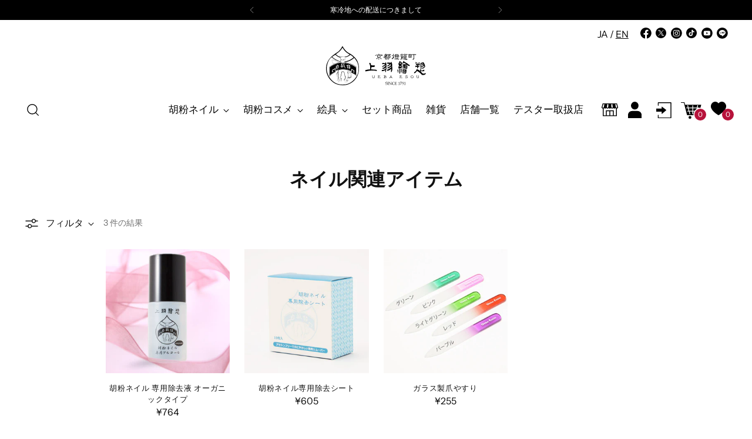

--- FILE ---
content_type: text/html; charset=utf-8
request_url: https://www.gofun-nail.com/collections/nail-items
body_size: 70524
content:
<!doctype html>

<!--
  ___                 ___           ___           ___
       /  /\                     /__/\         /  /\         /  /\
      /  /:/_                    \  \:\       /  /:/        /  /::\
     /  /:/ /\  ___     ___       \  \:\     /  /:/        /  /:/\:\
    /  /:/ /:/ /__/\   /  /\  ___  \  \:\   /  /:/  ___   /  /:/  \:\
   /__/:/ /:/  \  \:\ /  /:/ /__/\  \__\:\ /__/:/  /  /\ /__/:/ \__\:\
   \  \:\/:/    \  \:\  /:/  \  \:\ /  /:/ \  \:\ /  /:/ \  \:\ /  /:/
    \  \::/      \  \:\/:/    \  \:\  /:/   \  \:\  /:/   \  \:\  /:/
     \  \:\       \  \::/      \  \:\/:/     \  \:\/:/     \  \:\/:/
      \  \:\       \__\/        \  \::/       \  \::/       \  \::/
       \__\/                     \__\/         \__\/         \__\/

  --------------------------------------------------------------------
  #  Stiletto v2.1.1
  #  Documentation: https://fluorescent.co/help/stiletto/
  #  Purchase: https://themes.shopify.com/themes/stiletto/
  #  A product by Fluorescent: https://fluorescent.co/
  --------------------------------------------------------------------
-->

<html class="no-js" lang="ja" style="--announcement-height: 1px;">
  <head>

  <!-- Global site tag (gtag.js) - Google Ads -->
  <script async src="https://www.googletagmanager.com/gtag/js?id=AW-875218933"></script>
  <script>
  window.dataLayer = window.dataLayer || [];
  function gtag(){dataLayer.push(arguments);}
  gtag('js', new Date());
  
  gtag('config', 'AW-875218933', {'allow_enhanced_conversions': true});
  </script>
    
     <!-- Air Reviews Script -->
 

    
    
    
    
  










<script>
  const AIR_REVIEWS = {};
  AIR_REVIEWS.product = null;
  AIR_REVIEWS.template = "collection";
  AIR_REVIEWS.collections = [];
  AIR_REVIEWS.collectionsName = [];
  AIR_REVIEWS.customer = {
    id: null,
    email: null,
    first_name: null,
    last_name: null,
  };
  
  AIR_REVIEWS.branding = true;
  AIR_REVIEWS.appBlock = true;
  AIR_REVIEWS.shopData = {};
  AIR_REVIEWS.settings = {"allReviewBlock":{"bgColor":"#ffffff","heading":"All reviews page","hideProductThumbnails":"false","maxReview":"20","onlyMedia":"false","onlyPositive":"false","selectedProduct":"","summaryBgColor":"#f8f8f8","useSimpleSummary":"false"},"createdAt":"2023-09-13T05:38:53.497Z","shopDomain":"d4760a.myshopify.com","shopId":"uLrwEu0jcVjW2xM1k81s","reviewCarouselWidget":{"customPositionHomeDirection":"after","customPositionCatalog":"","showPreview":true,"customPositionProductDirection":"after","carouselHeadingColor":"#000000","carouselMinimumRating":"all-reviews","carouselHeading":"See what our customers said","customPositionProduct":"","customPositionHome":"","enableCarousel":false,"customPositionCatalogDirection":"after"},"generalSetting":{"sortOption":"sortlarest@feedback","amzReviewerOption":"all_reviews","enableCountryFlag":false,"amzPhotoOption":"all_contents","enableAggregateRating":true,"amzSortOption":"recent","ratingOption":"All positive","photoOption":"all","amzRatingOption":"positive","autoSubmitPublish":"disabled"},"reviewWidget":{"customPositionCatalog":"","showOnMobile":false,"showOnHomePage":false,"desktopPosition":"desktop-right","enablePopupReview":false,"hideNoStarRating":false,"minimumRating":"all-reviews","floatButtonLabel":"Our reviews","enableSidebar":false,"mobilePosition":"mobile-left","showProductPageBlock":true,"showOnProductList":true,"floatBtnIconCustom":"","showPreview":false,"enableStarRating":true,"showCatalogPage":false,"customPositionCatalogDirection":"after","previewType":"star-rating-settings","showProductPage":true,"floatBtnBgColor":"#000000","customPositionProductDirection":"after","floatBtnIcon":"https://imgur.com/ttZVtaG.png","customPositionProduct":"","customProductContainer":"","showOnDesktop":false,"floatBtnTextColor":"#FFFFFF"},"reviewBlock":{"twoStarColor":"#E67F22","dateFormat":"yyyy_mm_dd","summaryButton":"Write a review","customPosition":".shopify-payment-button","primaryColor":"#121212","fiveStarColor":"#16A086","preset":1,"oneStarColor":"#E84C3D","threeStarColor":"#F1C40F","isShowBadgeText":false,"buttonTextColor":"#ffffff","id":1,"inlinePosition":"below-product","customPositionDirection":"before","buttonBorderRadius":4,"summaryHeading":"レビュー","policy":"By submitting, I acknowledge the Privacy and that my reviews will be publicly posted and shared online","emptyStarColor":"#BFBFBF","customCss":"#AirReviews-BlockWrapper .AirReviews-Blocks__LayoutList{\n  flex-direction:column;\n}\n.AirReviews-Select .active .AirReviews-Select__Option{\n  font-size:0.8rem;\n}\n\n.AirReviews-ReplyBlocks .AirReviews-ReplyBlocks_Header .AirReviews-ReplyBlocks_Logo svg{\n  width:20px;\n  height:20px;\n}\n.AirReviews-Modal__Container .AirReviews-Modal__Wrapper .AirReviews-Modal__Title{\n  font-size:18px;\n}\n\n.AirReviews-Modal .AirReviews-Modal__Container .AirReviews-Modal__Wrapper{\n  height:555px;\n}\n\n.AirReviews-Modal .AirReviews-Modal__Container .AirReviews-Modal__Wrapper .AirReviews-Modal__Product img{\n  width:50px;\n  height:50px;\nmargin-right:10px;\n}\n#AirReviews-Modal .AirReviews-Modal__Container .AirReviews-Modal__Wrapper .AirReviews-ModalSubmit__Actions button.AirReviews-Button{\n  padding:10px;\n}\n.AirReviews-Toast__Container .AirReviews-Toast__Main{\n  margin-top: 30%;\n}\n#AirReviews-Modal .AirReviews-ModalSubmit__UploadImages{\n  min-height:70px;\n}\n@media screen and (max-width: 600px)\n{\n#AirReviews-Modal .AirReviews-Modal__Container .AirReviews-Modal__Wrapper:has(.AirReviews-ModalSubmit__Information){\n    height: 420px;\n  }\n}\n\n@media screen and (max-width: 720px)\n{\n.AirReviews-Modal .AirReviews-Modal__Container .AirReviews-Modal__Wrapper .AirReviews-Modal__Content{\npadding:25px 25px 50px 25px;\n}\n.AirReviews-Modal__Product{\nmargin-bottom:25px;\n}\n#AirReviews-Modal .AirReviews-Modal__Container .AirReviews-Modal__Wrapper .AirReviews-ModalSubmit__Actions button.AirReviews-Button{\n\tpadding:10px;\n\t}\n.AirReviews-Dropzone .AirReviews-Dropzone__Overlay>svg{\nwidth:25px;\nheight:25px;\nmargin-bottom:10px;\n}\n}\n\nspan.AirReviews-Blocks__AuthorName {\n    display: none;\n}\n\np.AirReviews-ReplyBlocks_HeaderTitle::before {\n    content: 'ストアからの返信';\n    font-size: 13px;\n}\n\np.AirReviews-ReplyBlocks_HeaderTitle {\n    font-size: 0;\n}","starIconType":"trustpilot-slim","badgeColor":"#2C6ECB","backgroundColor":"#EDEDED","requiredName":true,"headingColor":"#000000","displayBadge":"after-customer-name","submitTextColor":"#ffffff","singleStarColor":"#FABF46","badgeIconType":"badge-circle","layout":"list","starColorType":"single-color","buttonBackgroundColor":"#121212","hasPolicy":false,"submitButtonColor":"#166CE1","advancedSetting":true,"fourStarColor":"#27AE61","requiredEmail":false,"secondaryColor":"#383838","font":"Inter","isEnableBadge":false,"summaryTextColor":"#121212"},"allReviewsPage":[{"firstName":"まりも","lastName":"","images":[],"rate":5,"content":"暗すぎず明るすぎず、桜の寒緋桜の色そのものと言った感じでした。春、秋、冬と使いやすそうな色味で定番カラーに入って欲しいです。","variants":[],"first_name":"まりも","last_name":"","shopDomain":"d4760a.myshopify.com","products":[{"image":"https://cdn.shopify.com/s/files/1/0763/8836/8694/files/n0146-01_w600h600.jpg?v=1725424555","productLink":"https://d4760a.myshopify.com/products/gofun-nail-146-kanhizakura","title":"胡粉ネイル 寒緋桜（かんひざくら）"}],"productIds":[9643562565942],"verifyBuyer":false,"countryCode":"JP","helpful":0,"notHelpful":0,"hasImages":false,"verified":false,"source":"Writed by customer","pinned":false,"isFeatured":false,"createdAt":"2025-05-17T17:33:12.463Z","status":"approved","id":"xmgooXYEb1xhQYB21BhA","isProductExists":true,"statusBeforeTrash":"disapproved","product":{"image":"https://cdn.shopify.com/s/files/1/0763/8836/8694/files/n0146-01_w600h600.jpg?v=1725424555","productLink":"https://d4760a.myshopify.com/products/gofun-nail-146-kanhizakura","title":"胡粉ネイル 寒緋桜（かんひざくら）"},"productId":9643562565942},{"firstName":"まりも","lastName":"","images":[],"rate":5,"content":"パステルパープルのような色味で、血色が悪く見える事も無い淡い紫色が使いやすいです。","variants":[],"first_name":"まりも","last_name":"","shopDomain":"d4760a.myshopify.com","products":[{"image":"https://cdn.shopify.com/s/files/1/0763/8836/8694/products/N0061_01.jpg?v=1684319107","productLink":"https://d4760a.myshopify.com/products/gofun-nail-061-otome","title":"胡粉ネイル 乙女（おとめ）"}],"productIds":[8361787687222],"verifyBuyer":false,"countryCode":"JP","helpful":0,"notHelpful":0,"hasImages":false,"verified":false,"source":"Writed by customer","pinned":false,"isFeatured":false,"createdAt":"2025-05-17T17:31:19.827Z","status":"approved","id":"ZV1gboq4rdzPvc6ZK50i","isProductExists":true,"statusBeforeTrash":"disapproved","product":{"image":"https://cdn.shopify.com/s/files/1/0763/8836/8694/products/N0061_01.jpg?v=1684319107","productLink":"https://d4760a.myshopify.com/products/gofun-nail-061-otome","title":"胡粉ネイル 乙女（おとめ）"},"productId":8361787687222},{"images":[],"variants":[],"firstName":"直子","lastName":"北川","rate":1,"content":"以前はとても気に入ってリピートしていた瑪瑙ですが、あるときからかなり黄色が強い色目に変わってしまって残念です。全く違う色になってしまったので、以前の色のものも復活させていただきたいです。","id":"IXrU7vVAL9hzlb8fizkV","first_name":"直子","last_name":"北川","shopDomain":"d4760a.myshopify.com","products":[{"image":"https://cdn.shopify.com/s/files/1/0763/8836/8694/products/N0043-01.jpg?v=1684319173","productLink":"https://d4760a.myshopify.com/products/gofun-nail-043-menou","title":"胡粉ネイル 瑪瑙（めのう）"}],"productIds":[8361782116662],"verifyBuyer":false,"countryCode":"JP","helpful":0,"notHelpful":0,"hasImages":false,"verified":false,"source":"Writed by customer","pinned":false,"isFeatured":false,"createdAt":"2025-04-25T01:50:36.802Z","status":"approved","isProductExists":true,"statusBeforeTrash":"disapproved","product":{"image":"https://cdn.shopify.com/s/files/1/0763/8836/8694/products/N0043-01.jpg?v=1684319173","productLink":"https://d4760a.myshopify.com/products/gofun-nail-043-menou","title":"胡粉ネイル 瑪瑙（めのう）"},"productId":8361782116662},{"images":[],"variants":[],"firstName":"はるみ","lastName":"","rate":5,"content":"先日法事があり、瑪瑙のネイルを試してみました。\n黒の礼服とも相性が良く、落ち着きと華やかさがマッチした印象で良かったです。\n仕事上あまり派手なネイルは出来ないのですが、この色味なら普段使いも出来そうで\nす。","first_name":"はるみ","last_name":"","shopDomain":"d4760a.myshopify.com","products":[{"image":"https://cdn.shopify.com/s/files/1/0763/8836/8694/products/N0043-01.jpg?v=1684319173","productLink":"https://d4760a.myshopify.com/products/gofun-nail-043-menou","title":"胡粉ネイル 瑪瑙（めのう）"}],"productIds":[8361782116662],"verifyBuyer":false,"countryCode":"JP","helpful":0,"notHelpful":0,"hasImages":false,"verified":false,"source":"Writed by customer","pinned":false,"isFeatured":false,"createdAt":"2025-03-28T22:42:19.351Z","status":"approved","id":"FfxW5dTn1dxkFAPznFKy","isProductExists":true,"statusBeforeTrash":"disapproved","product":{"image":"https://cdn.shopify.com/s/files/1/0763/8836/8694/products/N0043-01.jpg?v=1684319173","productLink":"https://d4760a.myshopify.com/products/gofun-nail-043-menou","title":"胡粉ネイル 瑪瑙（めのう）"},"productId":8361782116662},{"images":[],"variants":[],"firstName":"tora","lastName":"","rate":5,"content":"ネイルは好きなのですが、ツンとした臭いや、塗ると爪が息苦しくなる感じ、塗っても数日で端から剥がれて見苦しくなってしまうことなどから敬遠する部分もありました。が！この胡粉ネイルは、臭いも気にならず、塗り心地もサラリとしていて、この色は特になじみも良く自然に落ちていってもあまり気になりません。良いものに出会えたと嬉しく思っております。","first_name":"tora","last_name":"","shopDomain":"d4760a.myshopify.com","products":[{"image":"https://cdn.shopify.com/s/files/1/0763/8836/8694/products/N0034-01.jpg?v=1684319134","productLink":"https://d4760a.myshopify.com/products/gofun-nail-034-mizumomo","title":"胡粉ネイル 水桃（みずもも）"}],"productIds":[8361783492918],"verifyBuyer":false,"countryCode":"JP","helpful":0,"notHelpful":0,"hasImages":false,"verified":false,"source":"Written by guest","pinned":false,"isFeatured":false,"createdAt":"2025-03-04T15:33:33.863Z","status":"approved","id":"ArBgbdchnIVerR202spU","isProductExists":true,"statusBeforeTrash":"disapproved","product":{"image":"https://cdn.shopify.com/s/files/1/0763/8836/8694/products/N0034-01.jpg?v=1684319134","productLink":"https://d4760a.myshopify.com/products/gofun-nail-034-mizumomo","title":"胡粉ネイル 水桃（みずもも）"},"productId":8361783492918},{"images":[],"variants":[],"firstName":"桂子","lastName":"草竹","rate":5,"content":"京都で胡粉という言葉を初めて見てお土産のつもりでミニサイズ購入。想像以上に素晴らしい石鹸。泡立ち良く自然な優しい香りで洗いあがりがしっとり。肌がさのキメが整う感じ。もちろん追加で取り寄せ購入。","id":"cTSdSyMkSOMHHHxXQ5V2","first_name":"桂子","last_name":"草竹","shopDomain":"d4760a.myshopify.com","products":[{"image":"https://cdn.shopify.com/s/files/1/0763/8836/8694/products/s0005.jpg?v=1684202715","productLink":"https://d4760a.myshopify.com/products/s0005-gofun-soap-bar90g","title":"胡粉石鹸 90g"}],"productIds":[8361788539190],"verifyBuyer":true,"countryCode":"JP","helpful":0,"notHelpful":0,"hasImages":false,"verified":false,"source":"Writed by customer","pinned":false,"isFeatured":false,"createdAt":"2025-02-10T14:02:57.406Z","status":"approved","isProductExists":true,"statusBeforeTrash":"disapproved","product":{"image":"https://cdn.shopify.com/s/files/1/0763/8836/8694/products/s0005.jpg?v=1684202715","productLink":"https://d4760a.myshopify.com/products/s0005-gofun-soap-bar90g","title":"胡粉石鹸 90g"},"productId":8361788539190},{"images":[],"variants":[],"firstName":"にこちゃん","lastName":"","rate":5,"content":"品があって大好き\n重ね塗りするとさらに輝いて、とっても素敵\n匂いもなく気に入ってます\nこれで女子力維持♡","first_name":"にこちゃん","last_name":"","shopDomain":"d4760a.myshopify.com","products":[{"image":"https://cdn.shopify.com/s/files/1/0763/8836/8694/products/N0038-01.jpg?v=1684319298","productLink":"https://d4760a.myshopify.com/products/gofun-nail-038-unmo","title":"胡粉ネイル 雲母（うんも）"}],"productIds":[8361784607030],"verifyBuyer":false,"countryCode":"JP","helpful":0,"notHelpful":0,"hasImages":false,"verified":false,"source":"Writed by customer","pinned":false,"isFeatured":false,"createdAt":"2025-01-31T13:09:06.888Z","status":"approved","id":"U5OCmEI1yFr8ybShuCxw","isProductExists":true,"statusBeforeTrash":"disapproved","product":{"image":"https://cdn.shopify.com/s/files/1/0763/8836/8694/products/N0038-01.jpg?v=1684319298","productLink":"https://d4760a.myshopify.com/products/gofun-nail-038-unmo","title":"胡粉ネイル 雲母（うんも）"},"productId":8361784607030},{"images":[],"variants":[],"firstName":"らい","lastName":"","rate":5,"content":"テラコッタ色という感じ\nイエべ秋の方にオススメです","first_name":"らい","last_name":"","shopDomain":"d4760a.myshopify.com","products":[{"image":"https://cdn.shopify.com/s/files/1/0763/8836/8694/products/N0048-01.jpg?v=1684319122","productLink":"https://d4760a.myshopify.com/products/gofun-nail-048-kodaitaisha","title":"胡粉ネイル 古代岱赭（こだいたいしゃ）"}],"productIds":[8361782051126],"verifyBuyer":false,"countryCode":"JP","helpful":0,"notHelpful":0,"hasImages":false,"verified":false,"source":"Writed by customer","pinned":false,"isFeatured":false,"createdAt":"2025-01-23T00:43:38.323Z","status":"approved","id":"XdKV8qfjf3vssG5ww32T","isProductExists":true,"statusBeforeTrash":"disapproved","product":{"image":"https://cdn.shopify.com/s/files/1/0763/8836/8694/products/N0048-01.jpg?v=1684319122","productLink":"https://d4760a.myshopify.com/products/gofun-nail-048-kodaitaisha","title":"胡粉ネイル 古代岱赭（こだいたいしゃ）"},"productId":8361782051126},{"images":[],"variants":[],"firstName":"あーにゃん","lastName":"","rate":4,"content":"キラキラしながらもキツすぎないパールが上品な感じです。\n日常用に、一回塗りで淡い自然な色合いを楽しんでいます。","first_name":"あーにゃん","shopDomain":"d4760a.myshopify.com","products":[{"image":"https://cdn.shopify.com/s/files/1/0763/8836/8694/products/N0080-01.jpg?v=1684319199","productLink":"https://d4760a.myshopify.com/products/gofun-nail-080-gekkou-gin","title":"胡粉ネイル 輝かシリーズ 月光銀（げっこうぎん）"}],"productIds":[8361785426230],"verifyBuyer":false,"countryCode":"JP","helpful":0,"notHelpful":0,"hasImages":false,"verified":false,"source":"Written by guest","pinned":false,"isFeatured":false,"createdAt":"2024-10-27T10:49:24.991Z","status":"approved","id":"8U8ivdzfz7JmprrzSXi4","isProductExists":true,"statusBeforeTrash":"disapproved","product":{"image":"https://cdn.shopify.com/s/files/1/0763/8836/8694/products/N0080-01.jpg?v=1684319199","productLink":"https://d4760a.myshopify.com/products/gofun-nail-080-gekkou-gin","title":"胡粉ネイル 輝かシリーズ 月光銀（げっこうぎん）"},"productId":8361785426230},{"images":[],"variants":[],"firstName":"のり","lastName":"","rate":5,"content":"発色も塗りやすさも乾きの速さも全てが完璧でした。","first_name":"のり","shopDomain":"d4760a.myshopify.com","products":[{"image":"https://cdn.shopify.com/s/files/1/0763/8836/8694/files/N0078-01.jpg?v=1689822061","productLink":"https://d4760a.myshopify.com/products/gofun-nail-078-tsuya-beni","title":"胡粉ネイル 艶紅（つやべに）"}],"productIds":[8361785164086],"verifyBuyer":false,"countryCode":"JP","helpful":0,"notHelpful":0,"hasImages":false,"verified":false,"source":"Writed by customer","pinned":false,"isFeatured":false,"createdAt":"2024-10-19T15:04:21.466Z","status":"approved","id":"L0fGI3e9D2gsmErd2dHc","isProductExists":true,"statusBeforeTrash":"disapproved","product":{"image":"https://cdn.shopify.com/s/files/1/0763/8836/8694/files/N0078-01.jpg?v=1689822061","productLink":"https://d4760a.myshopify.com/products/gofun-nail-078-tsuya-beni","title":"胡粉ネイル 艶紅（つやべに）"},"productId":8361785164086},{"lastName":"","images":[],"pinned":false,"verified":false,"notHelpful":0,"variants":[],"source":"Writed by customer","content":"なぜかほかの色より持ちが良い気がします。こちらのネイルは7色い持っていますが、トップコートをすると蘇芳だけは1週間以上余裕で持っています。ズボラにはありがたい！","products":[{"image":"https://cdn.shopify.com/s/files/1/0763/8836/8694/files/N0095-01.jpg?v=1689821922","productLink":"https://d4760a.myshopify.com/products/gofun-nail-095-suou","title":"【WEB・京都本店限定】胡粉ネイル 蘇芳（すおう）"}],"firstName":"Shoko","createdAt":"2024-10-17T02:41:56.420Z","rate":5,"productIds":[8361786245430],"countryCode":"JP","hasImages":false,"shopDomain":"d4760a.myshopify.com","helpful":0,"isFeatured":false,"first_name":"Shoko","verifyBuyer":false,"status":"approved","id":"y1qhRWCinBpmbBfx1GAB","isProductExists":true,"statusBeforeTrash":"disapproved","product":{"image":"https://cdn.shopify.com/s/files/1/0763/8836/8694/files/N0095-01.jpg?v=1689821922","productLink":"https://d4760a.myshopify.com/products/gofun-nail-095-suou","title":"【WEB・京都本店限定】胡粉ネイル 蘇芳（すおう）"},"productId":8361786245430},{"lastName":"","images":[],"pinned":false,"verified":false,"notHelpful":0,"variants":[],"source":"Writed by customer","content":"思っていた以上にいい色です\nこんな色が欲しかった","products":[{"image":"https://cdn.shopify.com/s/files/1/0763/8836/8694/files/n0145-01_w600h600.jpg?v=1725424006","productLink":"https://d4760a.myshopify.com/products/gofun-nail-145-miyakonezu","title":"胡粉ネイル 都鼠（みやこねず）"}],"firstName":"海女","createdAt":"2024-10-02T15:45:05.672Z","rate":5,"productIds":[9643448402230],"countryCode":"JP","hasImages":false,"shopDomain":"d4760a.myshopify.com","helpful":0,"isFeatured":false,"first_name":"海女","verifyBuyer":false,"status":"approved","id":"AKMpKN5FXNoCloBA9MZU","isProductExists":true,"statusBeforeTrash":"disapproved","product":{"image":"https://cdn.shopify.com/s/files/1/0763/8836/8694/files/n0145-01_w600h600.jpg?v=1725424006","productLink":"https://d4760a.myshopify.com/products/gofun-nail-145-miyakonezu","title":"胡粉ネイル 都鼠（みやこねず）"},"productId":9643448402230},{"lastName":"","images":[],"pinned":false,"verified":false,"notHelpful":0,"variants":[],"source":"Writed by customer","content":"かわいらしいお色で、短めの爪にもとても良く合います。","products":[{"image":"https://cdn.shopify.com/s/files/1/0763/8836/8694/files/N0090-01_6ef7c434-dc15-494b-b0d3-1b6f7b2ce9e8.jpg?v=1689822091","productLink":"https://d4760a.myshopify.com/products/gofun-nail-090-kimomiji","title":"胡粉ネイル 黄紅葉（きもみじ）"}],"firstName":"ふみえ","createdAt":"2024-10-02T06:45:14.547Z","rate":5,"productIds":[8360860647734],"countryCode":"JP","hasImages":false,"shopDomain":"d4760a.myshopify.com","helpful":0,"isFeatured":false,"first_name":"ふみえ","verifyBuyer":false,"status":"approved","id":"mRApfaaAC2NQaErhIzSe","isProductExists":true,"statusBeforeTrash":"disapproved","product":{"image":"https://cdn.shopify.com/s/files/1/0763/8836/8694/files/N0090-01_6ef7c434-dc15-494b-b0d3-1b6f7b2ce9e8.jpg?v=1689822091","productLink":"https://d4760a.myshopify.com/products/gofun-nail-090-kimomiji","title":"胡粉ネイル 黄紅葉（きもみじ）"},"productId":8360860647734},{"lastName":"","images":[],"pinned":false,"verified":false,"notHelpful":0,"variants":[],"source":"Writed by customer","content":"金色のラメが中々見た事がなく、光の加減での輝き方がとても綺麗です。","products":[{"image":"https://cdn.shopify.com/s/files/1/0763/8836/8694/products/N0063-01.jpg?v=1684319278","productLink":"https://d4760a.myshopify.com/products/gofun-nail-063-kirara-nadeshiko","title":"胡粉ネイル 金雲母撫子（きららなでしこ）"}],"firstName":"Uka","createdAt":"2024-09-28T01:51:08.506Z","rate":5,"productIds":[8361785000246],"countryCode":"JP","hasImages":false,"shopDomain":"d4760a.myshopify.com","helpful":0,"isFeatured":false,"first_name":"Uka","verifyBuyer":false,"status":"approved","id":"sntRbCTi60sbwxNkvCKI","isProductExists":true,"statusBeforeTrash":"disapproved","product":{"image":"https://cdn.shopify.com/s/files/1/0763/8836/8694/products/N0063-01.jpg?v=1684319278","productLink":"https://d4760a.myshopify.com/products/gofun-nail-063-kirara-nadeshiko","title":"胡粉ネイル 金雲母撫子（きららなでしこ）"},"productId":8361785000246},{"lastName":"","images":[],"pinned":false,"verified":false,"notHelpful":0,"variants":[],"source":"Writed by customer","content":"一番好きな色です！ペディキュアとして使っていますが、綺麗に塗れて、肌が綺麗に見えて、持ちも良いです。写真で見るより品がよく、使いやすい色だと思います。","products":[{"image":"https://cdn.shopify.com/s/files/1/0763/8836/8694/products/N0081-01.jpg?v=1684319251","productLink":"https://d4760a.myshopify.com/products/gofun-nail-081-hido-iro","title":"胡粉ネイル 輝かシリーズ 緋銅色（ひどういろ）"}],"firstName":"ちー","createdAt":"2024-09-24T21:28:05.342Z","rate":5,"productIds":[8361785688374],"countryCode":"JP","hasImages":false,"shopDomain":"d4760a.myshopify.com","helpful":0,"isFeatured":false,"first_name":"ちー","verifyBuyer":false,"status":"approved","id":"WNEmhpWUaC2CPTLDsWq0","isProductExists":true,"statusBeforeTrash":"disapproved","product":{"image":"https://cdn.shopify.com/s/files/1/0763/8836/8694/products/N0081-01.jpg?v=1684319251","productLink":"https://d4760a.myshopify.com/products/gofun-nail-081-hido-iro","title":"胡粉ネイル 輝かシリーズ 緋銅色（ひどういろ）"},"productId":8361785688374},{"lastName":"","images":[],"pinned":false,"verified":false,"notHelpful":0,"variants":[],"source":"Writed by customer","content":"こちらの色を塗ると、爪のピンクの部分が理想的な桜色になりました。写真で見てイメージしていた通りの可愛い色でした。購入する前は、春夏のカラーだからオータムタイプの私には似合わないかも、と思っていたのですが、購入してよかったです。お風呂に入った時ペリっと剥がせるので、落とす手間も省けて大満足です。","products":[{"image":"https://cdn.shopify.com/s/files/1/0763/8836/8694/files/N0098-01.jpg?v=1717130121","productLink":"https://d4760a.myshopify.com/products/gofun-nail-098-reimeiiro","title":"胡粉ネイル 黎明色（れいめいいろ）"}],"firstName":"あい","createdAt":"2024-09-12T11:35:50.411Z","rate":5,"productIds":[9445796544822],"countryCode":"JP","hasImages":false,"shopDomain":"d4760a.myshopify.com","helpful":0,"isFeatured":false,"first_name":"あい","verifyBuyer":false,"status":"approved","id":"6kuMHk4p3cxNVWSl1S9w","isProductExists":true,"statusBeforeTrash":"disapproved","product":{"image":"https://cdn.shopify.com/s/files/1/0763/8836/8694/files/N0098-01.jpg?v=1717130121","productLink":"https://d4760a.myshopify.com/products/gofun-nail-098-reimeiiro","title":"胡粉ネイル 黎明色（れいめいいろ）"},"productId":9445796544822},{"lastName":"","images":[],"pinned":false,"verified":false,"notHelpful":0,"variants":[],"source":"Writed by customer","content":"綺麗無色ばかりで迷ってしまいます。","products":[{"image":"https://cdn.shopify.com/s/files/1/0763/8836/8694/files/SET003-01_75e14870-55b6-4cdc-b1ac-62d842992f6e.jpg?v=1706588581","productLink":"https://d4760a.myshopify.com/products/set003-make-your-own-3-color-set","title":"好きな色を選べる オリジナルGIFTBOX 3本"}],"firstName":"ro","createdAt":"2024-09-05T19:56:57.328Z","rate":4,"productIds":[8361786376502],"countryCode":"JP","hasImages":false,"shopDomain":"d4760a.myshopify.com","helpful":0,"isFeatured":false,"first_name":"ro","verifyBuyer":false,"status":"approved","id":"vcaNqR6zBEejdC7Z6pOM","isProductExists":true,"statusBeforeTrash":"disapproved","product":{"image":"https://cdn.shopify.com/s/files/1/0763/8836/8694/files/SET003-01_75e14870-55b6-4cdc-b1ac-62d842992f6e.jpg?v=1706588581","productLink":"https://d4760a.myshopify.com/products/set003-make-your-own-3-color-set","title":"好きな色を選べる オリジナルGIFTBOX 3本"},"productId":8361786376502},{"lastName":"","pinned":false,"notHelpful":0,"variants":[],"source":"Writed by customer","content":"透明感のあるピンク色が綺麗です。一度塗りだと、素の爪がツヤツヤで健康的になったような仕上がりになり、気に入っています。\n\nまた、驚くほど臭いがないので、嗅覚過敏な自分でも無理なく使用できました。","products":[{"image":"https://cdn.shopify.com/s/files/1/0763/8836/8694/products/N0034-01.jpg?v=1684319134","productLink":"https://d4760a.myshopify.com/products/gofun-nail-034-mizumomo","title":"胡粉ネイル 水桃（みずもも）"}],"createdAt":"2024-07-30T13:55:49.788Z","rate":5,"countryCode":"JP","shopDomain":"d4760a.myshopify.com","id":"AMCdXOkVXMWkZmPh0cDF","helpful":0,"isFeatured":false,"first_name":"三穂子 原田","images":[],"verified":false,"firstName":"三穂子 原田","productIds":[8361783492918],"hasImages":false,"verifyBuyer":true,"status":"approved","isProductExists":true,"statusBeforeTrash":"disapproved","product":{"image":"https://cdn.shopify.com/s/files/1/0763/8836/8694/products/N0034-01.jpg?v=1684319134","productLink":"https://d4760a.myshopify.com/products/gofun-nail-034-mizumomo","title":"胡粉ネイル 水桃（みずもも）"},"productId":8361783492918},{"lastName":"","images":[],"pinned":false,"verified":false,"notHelpful":0,"variants":[],"source":"Writed by customer","content":"愛用しています。爪が弱くて、マニキュアしたいのに除光液で爪が傷んでいたので、友人から胡粉ネイルをもらって、これを知ることができてラッキーでした！昔、日本画をやっていたので、白虎マークが懐かしく、色々な色にチャレンジして楽しんでいます。日本画の絵具のように、下地と上に塗る色で様々な効果が楽しめるのも素敵です。","products":[{"image":"https://cdn.shopify.com/s/files/1/0763/8836/8694/products/N0033-01.jpg?v=1684319082","productLink":"https://d4760a.myshopify.com/products/gofun-nail-033-super-court","title":"胡粉ネイル スーパーコート"}],"firstName":"美和子","createdAt":"2024-07-14T01:55:59.239Z","rate":5,"productIds":[8361781854518],"countryCode":"JP","hasImages":false,"shopDomain":"d4760a.myshopify.com","helpful":0,"isFeatured":false,"first_name":"美和子","verifyBuyer":false,"status":"approved","id":"5stLrD1gnSM9DqVKno01","isProductExists":true,"statusBeforeTrash":"disapproved","product":{"image":"https://cdn.shopify.com/s/files/1/0763/8836/8694/products/N0033-01.jpg?v=1684319082","productLink":"https://d4760a.myshopify.com/products/gofun-nail-033-super-court","title":"胡粉ネイル スーパーコート"},"productId":8361781854518},{"lastName":"","images":[],"pinned":false,"notHelpful":0,"variants":[],"source":"Writed by customer","content":"ピンクよりのベージュが指先を綺麗に見せます。オフィスやカジュアルに幅広く使える色味です。","products":[{"image":"https://cdn.shopify.com/s/files/1/0763/8836/8694/files/n0109-01_w600h600.jpg?v=1705897281","productLink":"https://d4760a.myshopify.com/products/gofun-nail-0109-hanagasumi","title":"胡粉ネイル 花霞（はながすみ）"}],"firstName":"てく","createdAt":"2024-06-30T10:10:03.240Z","rate":4,"productIds":[9065941958966],"countryCode":"JP","hasImages":false,"helpful":0,"isFeatured":false,"first_name":"てく","verifyBuyer":false,"status":"approved","id":"VQCDe7V4LaM6hAfgJ3dJ","isProductExists":true,"statusBeforeTrash":"disapproved","product":{"image":"https://cdn.shopify.com/s/files/1/0763/8836/8694/files/n0109-01_w600h600.jpg?v=1705897281","productLink":"https://d4760a.myshopify.com/products/gofun-nail-0109-hanagasumi","title":"胡粉ネイル 花霞（はながすみ）"},"productId":9065941958966}],"popReviews":[],"carouselReviews":[{"firstName":"まりも","lastName":"","images":[],"rate":5,"content":"暗すぎず明るすぎず、桜の寒緋桜の色そのものと言った感じでした。春、秋、冬と使いやすそうな色味で定番カラーに入って欲しいです。","variants":[],"first_name":"まりも","last_name":"","shopDomain":"d4760a.myshopify.com","products":[{"image":"https://cdn.shopify.com/s/files/1/0763/8836/8694/files/n0146-01_w600h600.jpg?v=1725424555","productLink":"https://d4760a.myshopify.com/products/gofun-nail-146-kanhizakura","title":"胡粉ネイル 寒緋桜（かんひざくら）"}],"productIds":[9643562565942],"verifyBuyer":false,"countryCode":"JP","helpful":0,"notHelpful":0,"hasImages":false,"verified":false,"source":"Writed by customer","pinned":false,"isFeatured":false,"createdAt":"2025-05-17T17:33:12.463Z","status":"approved","id":"xmgooXYEb1xhQYB21BhA","isProductExists":true,"statusBeforeTrash":"disapproved","product":{"image":"https://cdn.shopify.com/s/files/1/0763/8836/8694/files/n0146-01_w600h600.jpg?v=1725424555","productLink":"https://d4760a.myshopify.com/products/gofun-nail-146-kanhizakura","title":"胡粉ネイル 寒緋桜（かんひざくら）"},"productId":9643562565942},{"firstName":"まりも","lastName":"","images":[],"rate":5,"content":"パステルパープルのような色味で、血色が悪く見える事も無い淡い紫色が使いやすいです。","variants":[],"first_name":"まりも","last_name":"","shopDomain":"d4760a.myshopify.com","products":[{"image":"https://cdn.shopify.com/s/files/1/0763/8836/8694/products/N0061_01.jpg?v=1684319107","productLink":"https://d4760a.myshopify.com/products/gofun-nail-061-otome","title":"胡粉ネイル 乙女（おとめ）"}],"productIds":[8361787687222],"verifyBuyer":false,"countryCode":"JP","helpful":0,"notHelpful":0,"hasImages":false,"verified":false,"source":"Writed by customer","pinned":false,"isFeatured":false,"createdAt":"2025-05-17T17:31:19.827Z","status":"approved","id":"ZV1gboq4rdzPvc6ZK50i","isProductExists":true,"statusBeforeTrash":"disapproved","product":{"image":"https://cdn.shopify.com/s/files/1/0763/8836/8694/products/N0061_01.jpg?v=1684319107","productLink":"https://d4760a.myshopify.com/products/gofun-nail-061-otome","title":"胡粉ネイル 乙女（おとめ）"},"productId":8361787687222},{"images":[],"variants":[],"firstName":"直子","lastName":"北川","rate":1,"content":"以前はとても気に入ってリピートしていた瑪瑙ですが、あるときからかなり黄色が強い色目に変わってしまって残念です。全く違う色になってしまったので、以前の色のものも復活させていただきたいです。","id":"IXrU7vVAL9hzlb8fizkV","first_name":"直子","last_name":"北川","shopDomain":"d4760a.myshopify.com","products":[{"image":"https://cdn.shopify.com/s/files/1/0763/8836/8694/products/N0043-01.jpg?v=1684319173","productLink":"https://d4760a.myshopify.com/products/gofun-nail-043-menou","title":"胡粉ネイル 瑪瑙（めのう）"}],"productIds":[8361782116662],"verifyBuyer":false,"countryCode":"JP","helpful":0,"notHelpful":0,"hasImages":false,"verified":false,"source":"Writed by customer","pinned":false,"isFeatured":false,"createdAt":"2025-04-25T01:50:36.802Z","status":"approved","isProductExists":true,"statusBeforeTrash":"disapproved","product":{"image":"https://cdn.shopify.com/s/files/1/0763/8836/8694/products/N0043-01.jpg?v=1684319173","productLink":"https://d4760a.myshopify.com/products/gofun-nail-043-menou","title":"胡粉ネイル 瑪瑙（めのう）"},"productId":8361782116662},{"images":[],"variants":[],"firstName":"はるみ","lastName":"","rate":5,"content":"先日法事があり、瑪瑙のネイルを試してみました。\n黒の礼服とも相性が良く、落ち着きと華やかさがマッチした印象で良かったです。\n仕事上あまり派手なネイルは出来ないのですが、この色味なら普段使いも出来そうで\nす。","first_name":"はるみ","last_name":"","shopDomain":"d4760a.myshopify.com","products":[{"image":"https://cdn.shopify.com/s/files/1/0763/8836/8694/products/N0043-01.jpg?v=1684319173","productLink":"https://d4760a.myshopify.com/products/gofun-nail-043-menou","title":"胡粉ネイル 瑪瑙（めのう）"}],"productIds":[8361782116662],"verifyBuyer":false,"countryCode":"JP","helpful":0,"notHelpful":0,"hasImages":false,"verified":false,"source":"Writed by customer","pinned":false,"isFeatured":false,"createdAt":"2025-03-28T22:42:19.351Z","status":"approved","id":"FfxW5dTn1dxkFAPznFKy","isProductExists":true,"statusBeforeTrash":"disapproved","product":{"image":"https://cdn.shopify.com/s/files/1/0763/8836/8694/products/N0043-01.jpg?v=1684319173","productLink":"https://d4760a.myshopify.com/products/gofun-nail-043-menou","title":"胡粉ネイル 瑪瑙（めのう）"},"productId":8361782116662},{"images":[],"variants":[],"firstName":"tora","lastName":"","rate":5,"content":"ネイルは好きなのですが、ツンとした臭いや、塗ると爪が息苦しくなる感じ、塗っても数日で端から剥がれて見苦しくなってしまうことなどから敬遠する部分もありました。が！この胡粉ネイルは、臭いも気にならず、塗り心地もサラリとしていて、この色は特になじみも良く自然に落ちていってもあまり気になりません。良いものに出会えたと嬉しく思っております。","first_name":"tora","last_name":"","shopDomain":"d4760a.myshopify.com","products":[{"image":"https://cdn.shopify.com/s/files/1/0763/8836/8694/products/N0034-01.jpg?v=1684319134","productLink":"https://d4760a.myshopify.com/products/gofun-nail-034-mizumomo","title":"胡粉ネイル 水桃（みずもも）"}],"productIds":[8361783492918],"verifyBuyer":false,"countryCode":"JP","helpful":0,"notHelpful":0,"hasImages":false,"verified":false,"source":"Written by guest","pinned":false,"isFeatured":false,"createdAt":"2025-03-04T15:33:33.863Z","status":"approved","id":"ArBgbdchnIVerR202spU","isProductExists":true,"statusBeforeTrash":"disapproved","product":{"image":"https://cdn.shopify.com/s/files/1/0763/8836/8694/products/N0034-01.jpg?v=1684319134","productLink":"https://d4760a.myshopify.com/products/gofun-nail-034-mizumomo","title":"胡粉ネイル 水桃（みずもも）"},"productId":8361783492918},{"images":[],"variants":[],"firstName":"桂子","lastName":"草竹","rate":5,"content":"京都で胡粉という言葉を初めて見てお土産のつもりでミニサイズ購入。想像以上に素晴らしい石鹸。泡立ち良く自然な優しい香りで洗いあがりがしっとり。肌がさのキメが整う感じ。もちろん追加で取り寄せ購入。","id":"cTSdSyMkSOMHHHxXQ5V2","first_name":"桂子","last_name":"草竹","shopDomain":"d4760a.myshopify.com","products":[{"image":"https://cdn.shopify.com/s/files/1/0763/8836/8694/products/s0005.jpg?v=1684202715","productLink":"https://d4760a.myshopify.com/products/s0005-gofun-soap-bar90g","title":"胡粉石鹸 90g"}],"productIds":[8361788539190],"verifyBuyer":true,"countryCode":"JP","helpful":0,"notHelpful":0,"hasImages":false,"verified":false,"source":"Writed by customer","pinned":false,"isFeatured":false,"createdAt":"2025-02-10T14:02:57.406Z","status":"approved","isProductExists":true,"statusBeforeTrash":"disapproved","product":{"image":"https://cdn.shopify.com/s/files/1/0763/8836/8694/products/s0005.jpg?v=1684202715","productLink":"https://d4760a.myshopify.com/products/s0005-gofun-soap-bar90g","title":"胡粉石鹸 90g"},"productId":8361788539190},{"images":[],"variants":[],"firstName":"にこちゃん","lastName":"","rate":5,"content":"品があって大好き\n重ね塗りするとさらに輝いて、とっても素敵\n匂いもなく気に入ってます\nこれで女子力維持♡","first_name":"にこちゃん","last_name":"","shopDomain":"d4760a.myshopify.com","products":[{"image":"https://cdn.shopify.com/s/files/1/0763/8836/8694/products/N0038-01.jpg?v=1684319298","productLink":"https://d4760a.myshopify.com/products/gofun-nail-038-unmo","title":"胡粉ネイル 雲母（うんも）"}],"productIds":[8361784607030],"verifyBuyer":false,"countryCode":"JP","helpful":0,"notHelpful":0,"hasImages":false,"verified":false,"source":"Writed by customer","pinned":false,"isFeatured":false,"createdAt":"2025-01-31T13:09:06.888Z","status":"approved","id":"U5OCmEI1yFr8ybShuCxw","isProductExists":true,"statusBeforeTrash":"disapproved","product":{"image":"https://cdn.shopify.com/s/files/1/0763/8836/8694/products/N0038-01.jpg?v=1684319298","productLink":"https://d4760a.myshopify.com/products/gofun-nail-038-unmo","title":"胡粉ネイル 雲母（うんも）"},"productId":8361784607030},{"images":[],"variants":[],"firstName":"らい","lastName":"","rate":5,"content":"テラコッタ色という感じ\nイエべ秋の方にオススメです","first_name":"らい","last_name":"","shopDomain":"d4760a.myshopify.com","products":[{"image":"https://cdn.shopify.com/s/files/1/0763/8836/8694/products/N0048-01.jpg?v=1684319122","productLink":"https://d4760a.myshopify.com/products/gofun-nail-048-kodaitaisha","title":"胡粉ネイル 古代岱赭（こだいたいしゃ）"}],"productIds":[8361782051126],"verifyBuyer":false,"countryCode":"JP","helpful":0,"notHelpful":0,"hasImages":false,"verified":false,"source":"Writed by customer","pinned":false,"isFeatured":false,"createdAt":"2025-01-23T00:43:38.323Z","status":"approved","id":"XdKV8qfjf3vssG5ww32T","isProductExists":true,"statusBeforeTrash":"disapproved","product":{"image":"https://cdn.shopify.com/s/files/1/0763/8836/8694/products/N0048-01.jpg?v=1684319122","productLink":"https://d4760a.myshopify.com/products/gofun-nail-048-kodaitaisha","title":"胡粉ネイル 古代岱赭（こだいたいしゃ）"},"productId":8361782051126},{"images":[],"variants":[],"firstName":"あーにゃん","lastName":"","rate":4,"content":"キラキラしながらもキツすぎないパールが上品な感じです。\n日常用に、一回塗りで淡い自然な色合いを楽しんでいます。","first_name":"あーにゃん","shopDomain":"d4760a.myshopify.com","products":[{"image":"https://cdn.shopify.com/s/files/1/0763/8836/8694/products/N0080-01.jpg?v=1684319199","productLink":"https://d4760a.myshopify.com/products/gofun-nail-080-gekkou-gin","title":"胡粉ネイル 輝かシリーズ 月光銀（げっこうぎん）"}],"productIds":[8361785426230],"verifyBuyer":false,"countryCode":"JP","helpful":0,"notHelpful":0,"hasImages":false,"verified":false,"source":"Written by guest","pinned":false,"isFeatured":false,"createdAt":"2024-10-27T10:49:24.991Z","status":"approved","id":"8U8ivdzfz7JmprrzSXi4","isProductExists":true,"statusBeforeTrash":"disapproved","product":{"image":"https://cdn.shopify.com/s/files/1/0763/8836/8694/products/N0080-01.jpg?v=1684319199","productLink":"https://d4760a.myshopify.com/products/gofun-nail-080-gekkou-gin","title":"胡粉ネイル 輝かシリーズ 月光銀（げっこうぎん）"},"productId":8361785426230},{"images":[],"variants":[],"firstName":"のり","lastName":"","rate":5,"content":"発色も塗りやすさも乾きの速さも全てが完璧でした。","first_name":"のり","shopDomain":"d4760a.myshopify.com","products":[{"image":"https://cdn.shopify.com/s/files/1/0763/8836/8694/files/N0078-01.jpg?v=1689822061","productLink":"https://d4760a.myshopify.com/products/gofun-nail-078-tsuya-beni","title":"胡粉ネイル 艶紅（つやべに）"}],"productIds":[8361785164086],"verifyBuyer":false,"countryCode":"JP","helpful":0,"notHelpful":0,"hasImages":false,"verified":false,"source":"Writed by customer","pinned":false,"isFeatured":false,"createdAt":"2024-10-19T15:04:21.466Z","status":"approved","id":"L0fGI3e9D2gsmErd2dHc","isProductExists":true,"statusBeforeTrash":"disapproved","product":{"image":"https://cdn.shopify.com/s/files/1/0763/8836/8694/files/N0078-01.jpg?v=1689822061","productLink":"https://d4760a.myshopify.com/products/gofun-nail-078-tsuya-beni","title":"胡粉ネイル 艶紅（つやべに）"},"productId":8361785164086},{"lastName":"","images":[],"pinned":false,"verified":false,"notHelpful":0,"variants":[],"source":"Writed by customer","content":"なぜかほかの色より持ちが良い気がします。こちらのネイルは7色い持っていますが、トップコートをすると蘇芳だけは1週間以上余裕で持っています。ズボラにはありがたい！","products":[{"image":"https://cdn.shopify.com/s/files/1/0763/8836/8694/files/N0095-01.jpg?v=1689821922","productLink":"https://d4760a.myshopify.com/products/gofun-nail-095-suou","title":"【WEB・京都本店限定】胡粉ネイル 蘇芳（すおう）"}],"firstName":"Shoko","createdAt":"2024-10-17T02:41:56.420Z","rate":5,"productIds":[8361786245430],"countryCode":"JP","hasImages":false,"shopDomain":"d4760a.myshopify.com","helpful":0,"isFeatured":false,"first_name":"Shoko","verifyBuyer":false,"status":"approved","id":"y1qhRWCinBpmbBfx1GAB","isProductExists":true,"statusBeforeTrash":"disapproved","product":{"image":"https://cdn.shopify.com/s/files/1/0763/8836/8694/files/N0095-01.jpg?v=1689821922","productLink":"https://d4760a.myshopify.com/products/gofun-nail-095-suou","title":"【WEB・京都本店限定】胡粉ネイル 蘇芳（すおう）"},"productId":8361786245430},{"lastName":"","images":[],"pinned":false,"verified":false,"notHelpful":0,"variants":[],"source":"Writed by customer","content":"思っていた以上にいい色です\nこんな色が欲しかった","products":[{"image":"https://cdn.shopify.com/s/files/1/0763/8836/8694/files/n0145-01_w600h600.jpg?v=1725424006","productLink":"https://d4760a.myshopify.com/products/gofun-nail-145-miyakonezu","title":"胡粉ネイル 都鼠（みやこねず）"}],"firstName":"海女","createdAt":"2024-10-02T15:45:05.672Z","rate":5,"productIds":[9643448402230],"countryCode":"JP","hasImages":false,"shopDomain":"d4760a.myshopify.com","helpful":0,"isFeatured":false,"first_name":"海女","verifyBuyer":false,"status":"approved","id":"AKMpKN5FXNoCloBA9MZU","isProductExists":true,"statusBeforeTrash":"disapproved","product":{"image":"https://cdn.shopify.com/s/files/1/0763/8836/8694/files/n0145-01_w600h600.jpg?v=1725424006","productLink":"https://d4760a.myshopify.com/products/gofun-nail-145-miyakonezu","title":"胡粉ネイル 都鼠（みやこねず）"},"productId":9643448402230},{"lastName":"","images":[],"pinned":false,"verified":false,"notHelpful":0,"variants":[],"source":"Writed by customer","content":"かわいらしいお色で、短めの爪にもとても良く合います。","products":[{"image":"https://cdn.shopify.com/s/files/1/0763/8836/8694/files/N0090-01_6ef7c434-dc15-494b-b0d3-1b6f7b2ce9e8.jpg?v=1689822091","productLink":"https://d4760a.myshopify.com/products/gofun-nail-090-kimomiji","title":"胡粉ネイル 黄紅葉（きもみじ）"}],"firstName":"ふみえ","createdAt":"2024-10-02T06:45:14.547Z","rate":5,"productIds":[8360860647734],"countryCode":"JP","hasImages":false,"shopDomain":"d4760a.myshopify.com","helpful":0,"isFeatured":false,"first_name":"ふみえ","verifyBuyer":false,"status":"approved","id":"mRApfaaAC2NQaErhIzSe","isProductExists":true,"statusBeforeTrash":"disapproved","product":{"image":"https://cdn.shopify.com/s/files/1/0763/8836/8694/files/N0090-01_6ef7c434-dc15-494b-b0d3-1b6f7b2ce9e8.jpg?v=1689822091","productLink":"https://d4760a.myshopify.com/products/gofun-nail-090-kimomiji","title":"胡粉ネイル 黄紅葉（きもみじ）"},"productId":8360860647734},{"lastName":"","images":[],"pinned":false,"verified":false,"notHelpful":0,"variants":[],"source":"Writed by customer","content":"金色のラメが中々見た事がなく、光の加減での輝き方がとても綺麗です。","products":[{"image":"https://cdn.shopify.com/s/files/1/0763/8836/8694/products/N0063-01.jpg?v=1684319278","productLink":"https://d4760a.myshopify.com/products/gofun-nail-063-kirara-nadeshiko","title":"胡粉ネイル 金雲母撫子（きららなでしこ）"}],"firstName":"Uka","createdAt":"2024-09-28T01:51:08.506Z","rate":5,"productIds":[8361785000246],"countryCode":"JP","hasImages":false,"shopDomain":"d4760a.myshopify.com","helpful":0,"isFeatured":false,"first_name":"Uka","verifyBuyer":false,"status":"approved","id":"sntRbCTi60sbwxNkvCKI","isProductExists":true,"statusBeforeTrash":"disapproved","product":{"image":"https://cdn.shopify.com/s/files/1/0763/8836/8694/products/N0063-01.jpg?v=1684319278","productLink":"https://d4760a.myshopify.com/products/gofun-nail-063-kirara-nadeshiko","title":"胡粉ネイル 金雲母撫子（きららなでしこ）"},"productId":8361785000246},{"lastName":"","images":[],"pinned":false,"verified":false,"notHelpful":0,"variants":[],"source":"Writed by customer","content":"一番好きな色です！ペディキュアとして使っていますが、綺麗に塗れて、肌が綺麗に見えて、持ちも良いです。写真で見るより品がよく、使いやすい色だと思います。","products":[{"image":"https://cdn.shopify.com/s/files/1/0763/8836/8694/products/N0081-01.jpg?v=1684319251","productLink":"https://d4760a.myshopify.com/products/gofun-nail-081-hido-iro","title":"胡粉ネイル 輝かシリーズ 緋銅色（ひどういろ）"}],"firstName":"ちー","createdAt":"2024-09-24T21:28:05.342Z","rate":5,"productIds":[8361785688374],"countryCode":"JP","hasImages":false,"shopDomain":"d4760a.myshopify.com","helpful":0,"isFeatured":false,"first_name":"ちー","verifyBuyer":false,"status":"approved","id":"WNEmhpWUaC2CPTLDsWq0","isProductExists":true,"statusBeforeTrash":"disapproved","product":{"image":"https://cdn.shopify.com/s/files/1/0763/8836/8694/products/N0081-01.jpg?v=1684319251","productLink":"https://d4760a.myshopify.com/products/gofun-nail-081-hido-iro","title":"胡粉ネイル 輝かシリーズ 緋銅色（ひどういろ）"},"productId":8361785688374},{"lastName":"","images":[],"pinned":false,"verified":false,"notHelpful":0,"variants":[],"source":"Writed by customer","content":"こちらの色を塗ると、爪のピンクの部分が理想的な桜色になりました。写真で見てイメージしていた通りの可愛い色でした。購入する前は、春夏のカラーだからオータムタイプの私には似合わないかも、と思っていたのですが、購入してよかったです。お風呂に入った時ペリっと剥がせるので、落とす手間も省けて大満足です。","products":[{"image":"https://cdn.shopify.com/s/files/1/0763/8836/8694/files/N0098-01.jpg?v=1717130121","productLink":"https://d4760a.myshopify.com/products/gofun-nail-098-reimeiiro","title":"胡粉ネイル 黎明色（れいめいいろ）"}],"firstName":"あい","createdAt":"2024-09-12T11:35:50.411Z","rate":5,"productIds":[9445796544822],"countryCode":"JP","hasImages":false,"shopDomain":"d4760a.myshopify.com","helpful":0,"isFeatured":false,"first_name":"あい","verifyBuyer":false,"status":"approved","id":"6kuMHk4p3cxNVWSl1S9w","isProductExists":true,"statusBeforeTrash":"disapproved","product":{"image":"https://cdn.shopify.com/s/files/1/0763/8836/8694/files/N0098-01.jpg?v=1717130121","productLink":"https://d4760a.myshopify.com/products/gofun-nail-098-reimeiiro","title":"胡粉ネイル 黎明色（れいめいいろ）"},"productId":9445796544822},{"lastName":"","images":[],"pinned":false,"verified":false,"notHelpful":0,"variants":[],"source":"Writed by customer","content":"綺麗無色ばかりで迷ってしまいます。","products":[{"image":"https://cdn.shopify.com/s/files/1/0763/8836/8694/files/SET003-01_75e14870-55b6-4cdc-b1ac-62d842992f6e.jpg?v=1706588581","productLink":"https://d4760a.myshopify.com/products/set003-make-your-own-3-color-set","title":"好きな色を選べる オリジナルGIFTBOX 3本"}],"firstName":"ro","createdAt":"2024-09-05T19:56:57.328Z","rate":4,"productIds":[8361786376502],"countryCode":"JP","hasImages":false,"shopDomain":"d4760a.myshopify.com","helpful":0,"isFeatured":false,"first_name":"ro","verifyBuyer":false,"status":"approved","id":"vcaNqR6zBEejdC7Z6pOM","isProductExists":true,"statusBeforeTrash":"disapproved","product":{"image":"https://cdn.shopify.com/s/files/1/0763/8836/8694/files/SET003-01_75e14870-55b6-4cdc-b1ac-62d842992f6e.jpg?v=1706588581","productLink":"https://d4760a.myshopify.com/products/set003-make-your-own-3-color-set","title":"好きな色を選べる オリジナルGIFTBOX 3本"},"productId":8361786376502},{"lastName":"","pinned":false,"notHelpful":0,"variants":[],"source":"Writed by customer","content":"透明感のあるピンク色が綺麗です。一度塗りだと、素の爪がツヤツヤで健康的になったような仕上がりになり、気に入っています。\n\nまた、驚くほど臭いがないので、嗅覚過敏な自分でも無理なく使用できました。","products":[{"image":"https://cdn.shopify.com/s/files/1/0763/8836/8694/products/N0034-01.jpg?v=1684319134","productLink":"https://d4760a.myshopify.com/products/gofun-nail-034-mizumomo","title":"胡粉ネイル 水桃（みずもも）"}],"createdAt":"2024-07-30T13:55:49.788Z","rate":5,"countryCode":"JP","shopDomain":"d4760a.myshopify.com","id":"AMCdXOkVXMWkZmPh0cDF","helpful":0,"isFeatured":false,"first_name":"三穂子 原田","images":[],"verified":false,"firstName":"三穂子 原田","productIds":[8361783492918],"hasImages":false,"verifyBuyer":true,"status":"approved","isProductExists":true,"statusBeforeTrash":"disapproved","product":{"image":"https://cdn.shopify.com/s/files/1/0763/8836/8694/products/N0034-01.jpg?v=1684319134","productLink":"https://d4760a.myshopify.com/products/gofun-nail-034-mizumomo","title":"胡粉ネイル 水桃（みずもも）"},"productId":8361783492918},{"lastName":"","images":[],"pinned":false,"verified":false,"notHelpful":0,"variants":[],"source":"Writed by customer","content":"愛用しています。爪が弱くて、マニキュアしたいのに除光液で爪が傷んでいたので、友人から胡粉ネイルをもらって、これを知ることができてラッキーでした！昔、日本画をやっていたので、白虎マークが懐かしく、色々な色にチャレンジして楽しんでいます。日本画の絵具のように、下地と上に塗る色で様々な効果が楽しめるのも素敵です。","products":[{"image":"https://cdn.shopify.com/s/files/1/0763/8836/8694/products/N0033-01.jpg?v=1684319082","productLink":"https://d4760a.myshopify.com/products/gofun-nail-033-super-court","title":"胡粉ネイル スーパーコート"}],"firstName":"美和子","createdAt":"2024-07-14T01:55:59.239Z","rate":5,"productIds":[8361781854518],"countryCode":"JP","hasImages":false,"shopDomain":"d4760a.myshopify.com","helpful":0,"isFeatured":false,"first_name":"美和子","verifyBuyer":false,"status":"approved","id":"5stLrD1gnSM9DqVKno01","isProductExists":true,"statusBeforeTrash":"disapproved","product":{"image":"https://cdn.shopify.com/s/files/1/0763/8836/8694/products/N0033-01.jpg?v=1684319082","productLink":"https://d4760a.myshopify.com/products/gofun-nail-033-super-court","title":"胡粉ネイル スーパーコート"},"productId":8361781854518},{"lastName":"","images":[],"pinned":false,"notHelpful":0,"variants":[],"source":"Writed by customer","content":"ピンクよりのベージュが指先を綺麗に見せます。オフィスやカジュアルに幅広く使える色味です。","products":[{"image":"https://cdn.shopify.com/s/files/1/0763/8836/8694/files/n0109-01_w600h600.jpg?v=1705897281","productLink":"https://d4760a.myshopify.com/products/gofun-nail-0109-hanagasumi","title":"胡粉ネイル 花霞（はながすみ）"}],"firstName":"てく","createdAt":"2024-06-30T10:10:03.240Z","rate":4,"productIds":[9065941958966],"countryCode":"JP","hasImages":false,"helpful":0,"isFeatured":false,"first_name":"てく","verifyBuyer":false,"status":"approved","id":"VQCDe7V4LaM6hAfgJ3dJ","isProductExists":true,"statusBeforeTrash":"disapproved","product":{"image":"https://cdn.shopify.com/s/files/1/0763/8836/8694/files/n0109-01_w600h600.jpg?v=1705897281","productLink":"https://d4760a.myshopify.com/products/gofun-nail-0109-hanagasumi","title":"胡粉ネイル 花霞（はながすみ）"},"productId":9065941958966}],"submitForm":{"isUseDynamicQuestion":true},"hasNextAllReviewsPage":true,"currency":"JPY"};
  AIR_REVIEWS.hasStorefrontToken = true;
  AIR_REVIEWS.translations = {"review":"レビュー","reviews":"レビュー","Review":"レビュー","Reviews":"レビュー","Rating":"評価","See more":"続きを見る","See less":"戻す","Recent":"最新","Highest":"評価の高い順","Lowest":"評価の低い順","Load more":"もっと読み込む","No review yet, lead the way and share your thoughts":"まだレビューはありません、先頭に立ってあなたの考えを共有してください","How do you like this item?":"この商品はいかがでしたか？","Excellent":"とても良い","Good":"良い","Medium":"普通","Poor":"あまり気に入らなかった","Very Bad":"気に入らなかった","Share your thoughts":"レビュー","Write your feedback":"フィードバックをお書きください","Your Information":"あなたの情報","Your Name":"ニックネーム","Email":"Eメールアドレス","This is a required field":"これは必要項目です","Send":"送信","You have reached the file upload limit":"ファイルのアップロード制限に達しました","Email field is invalid":"メール欄が無効です","Review with media":"メディア付きレビュー","Our reviews":"私たちのレビュー","Accepts .gif, .jpg, .png and 5MB limit":".gif、.jpg、.png、および 5MB 制限を受け入れます","Be the first to write a review":"最初にレビューを書きましょう","Submit":"送信","Click to review":"クリックしてレビューを書く","Tap to review":"タップしてレビューを書く","Name":"お名前","Submitted":"送信されました","Thank you for your feedback":"ご意見ありがとうございます","Invalid file type":"ファイルの種類が無効です","accepted file types: .gif, .jpg, .png.":"受け入れられるファイルの種類: .gif、.jpg、.png。","Invalid file size":"ファイルサイズが無効です","image size should not be more than 5MB.":"画像サイズは 5MB 以下にしてください。","Your Email":"あなたのEメールアドレス","Next":"次へ","Verified":"確認済み","Page":"ページ","Store replied":"ストアが返信しました","No reviews yet, lead the way and share your thoughts":"まだレビューがありません、率先してあなたの考えを共有してください","No reviews with photo yet, Be the first to write a review with a photo":"まだ写真付きのレビューはありません。写真付きレビューを最初に書いてください","Before":"前","After":"後","Updated on":"更新日","Reason to edit":"編集の理由","Reviewed by verified customer":"確認済みの顧客によるレビュー","Add files":"ファイルを追加する","No review with photo yet, Be the first to write a review with a photo":"まだ写真付きのレビューはありません, 写真付きのレビューを最初に書く","Submit your information":"あなたの情報を送信してください","Thank you for your information!":"情報をくれてありがとう！","By submitting, I acknowledge the Privacy and that my reviews will be publicly posted and shared online":"送信することで、私はプライバシーを認め、私のレビューがオンラインで公開され共有されることを認めます。","Choose variant":"バリエーションを選択してください","Cancel":"キャンセル","Thank you":"ありがとうございました","Apply discount":"割引を適用する","Your review was submitted":"あなたのレビューが提出されました","We have sent you a discount code email for {{discount_value}} OFF your next purchase!":"次回のご購入時に {{discount_value}} オフになる割引コード メールを送信しました。","Use the following discount code for {{discount_value}} OFF your next purchase!":"次の割引コードを使用すると、次回の購入時に {{discount_value}} 割引が受けられます。","We'll also send it by email":"メールで送ることもできます","Congratulations! Submit your review and get {{discount_value}} OFF discount!":"おめでとうございます！レビューを提出して、{{discount_value}} OFF割引をゲット！","Tell us about your reviews":"あなたのレビューについて教えてください","Feedback":"フィードバック","Enter your name":"あなたの名前を入力してください","Enter your email":"メールアドレスを入力してください","rating":"レーティング","ratings":"レーティング","Product Rating":"製品評価","What did you think...?":"あなたはどう思いましたか...?","Other products:":"他の製品:","Shop now":"今すぐ購入","Unsubscribe here":"ここで登録解除","See all":"すべて見る","See what our customers said":"お客様の声をご覧ください","Reviews heading":"レビュー","Our Reviews":"私たちのレビュー","Powered By":"提供元","This email was sent by Avada on behalf of":"このメールは Avada が代理で送信しました","Only verified buyers can review this product":"認証済みの購入者のみがこの商品をレビューできます！","Show more reviews":"もっとレビューを表示","No reviews yet":"まだレビューはありません","Review with image":"画像付き","5MB Limit":"5MBまでの画像を送信できます"};
  AIR_REVIEWS.productReview = false;
  AIR_REVIEWS.shopLogo = null;
</script>

  <!-- /Air Reviews Script -->

    <meta charset="UTF-8">
    <meta http-equiv="X-UA-Compatible" content="IE=edge,chrome=1">
    <meta name="viewport" content="width=device-width,initial-scale=1">
    




  <meta name="description" content="京都の老舗／日本画用絵具・胡粉ネイル 上羽絵惣公式通販">



    <link rel="canonical" href="https://www.gofun-nail.com/collections/nail-items">
    <link rel="preconnect" href="https://cdn.shopify.com" crossorigin><link rel="shortcut icon" href="//www.gofun-nail.com/cdn/shop/files/favicon_00f944df-53d6-403f-8058-36cf47552858.png?crop=center&height=32&v=1695966072&width=32" type="image/png">

    


    
    

  <!-- Air Reviews Script -->
 

    
    
    
    
  










<script>
  const AIR_REVIEWS = {};
  AIR_REVIEWS.product = null;
  AIR_REVIEWS.template = "collection";
  AIR_REVIEWS.collections = [];
  AIR_REVIEWS.collectionsName = [];
  AIR_REVIEWS.customer = {
    id: null,
    email: null,
    first_name: null,
    last_name: null,
  };
  
  AIR_REVIEWS.branding = true;
  AIR_REVIEWS.appBlock = true;
  AIR_REVIEWS.shopData = {};
  AIR_REVIEWS.settings = {"allReviewBlock":{"bgColor":"#ffffff","heading":"All reviews page","hideProductThumbnails":"false","maxReview":"20","onlyMedia":"false","onlyPositive":"false","selectedProduct":"","summaryBgColor":"#f8f8f8","useSimpleSummary":"false"},"createdAt":"2023-09-13T05:38:53.497Z","shopDomain":"d4760a.myshopify.com","shopId":"uLrwEu0jcVjW2xM1k81s","reviewCarouselWidget":{"customPositionHomeDirection":"after","customPositionCatalog":"","showPreview":true,"customPositionProductDirection":"after","carouselHeadingColor":"#000000","carouselMinimumRating":"all-reviews","carouselHeading":"See what our customers said","customPositionProduct":"","customPositionHome":"","enableCarousel":false,"customPositionCatalogDirection":"after"},"generalSetting":{"sortOption":"sortlarest@feedback","amzReviewerOption":"all_reviews","enableCountryFlag":false,"amzPhotoOption":"all_contents","enableAggregateRating":true,"amzSortOption":"recent","ratingOption":"All positive","photoOption":"all","amzRatingOption":"positive","autoSubmitPublish":"disabled"},"reviewWidget":{"customPositionCatalog":"","showOnMobile":false,"showOnHomePage":false,"desktopPosition":"desktop-right","enablePopupReview":false,"hideNoStarRating":false,"minimumRating":"all-reviews","floatButtonLabel":"Our reviews","enableSidebar":false,"mobilePosition":"mobile-left","showProductPageBlock":true,"showOnProductList":true,"floatBtnIconCustom":"","showPreview":false,"enableStarRating":true,"showCatalogPage":false,"customPositionCatalogDirection":"after","previewType":"star-rating-settings","showProductPage":true,"floatBtnBgColor":"#000000","customPositionProductDirection":"after","floatBtnIcon":"https://imgur.com/ttZVtaG.png","customPositionProduct":"","customProductContainer":"","showOnDesktop":false,"floatBtnTextColor":"#FFFFFF"},"reviewBlock":{"twoStarColor":"#E67F22","dateFormat":"yyyy_mm_dd","summaryButton":"Write a review","customPosition":".shopify-payment-button","primaryColor":"#121212","fiveStarColor":"#16A086","preset":1,"oneStarColor":"#E84C3D","threeStarColor":"#F1C40F","isShowBadgeText":false,"buttonTextColor":"#ffffff","id":1,"inlinePosition":"below-product","customPositionDirection":"before","buttonBorderRadius":4,"summaryHeading":"レビュー","policy":"By submitting, I acknowledge the Privacy and that my reviews will be publicly posted and shared online","emptyStarColor":"#BFBFBF","customCss":"#AirReviews-BlockWrapper .AirReviews-Blocks__LayoutList{\n  flex-direction:column;\n}\n.AirReviews-Select .active .AirReviews-Select__Option{\n  font-size:0.8rem;\n}\n\n.AirReviews-ReplyBlocks .AirReviews-ReplyBlocks_Header .AirReviews-ReplyBlocks_Logo svg{\n  width:20px;\n  height:20px;\n}\n.AirReviews-Modal__Container .AirReviews-Modal__Wrapper .AirReviews-Modal__Title{\n  font-size:18px;\n}\n\n.AirReviews-Modal .AirReviews-Modal__Container .AirReviews-Modal__Wrapper{\n  height:555px;\n}\n\n.AirReviews-Modal .AirReviews-Modal__Container .AirReviews-Modal__Wrapper .AirReviews-Modal__Product img{\n  width:50px;\n  height:50px;\nmargin-right:10px;\n}\n#AirReviews-Modal .AirReviews-Modal__Container .AirReviews-Modal__Wrapper .AirReviews-ModalSubmit__Actions button.AirReviews-Button{\n  padding:10px;\n}\n.AirReviews-Toast__Container .AirReviews-Toast__Main{\n  margin-top: 30%;\n}\n#AirReviews-Modal .AirReviews-ModalSubmit__UploadImages{\n  min-height:70px;\n}\n@media screen and (max-width: 600px)\n{\n#AirReviews-Modal .AirReviews-Modal__Container .AirReviews-Modal__Wrapper:has(.AirReviews-ModalSubmit__Information){\n    height: 420px;\n  }\n}\n\n@media screen and (max-width: 720px)\n{\n.AirReviews-Modal .AirReviews-Modal__Container .AirReviews-Modal__Wrapper .AirReviews-Modal__Content{\npadding:25px 25px 50px 25px;\n}\n.AirReviews-Modal__Product{\nmargin-bottom:25px;\n}\n#AirReviews-Modal .AirReviews-Modal__Container .AirReviews-Modal__Wrapper .AirReviews-ModalSubmit__Actions button.AirReviews-Button{\n\tpadding:10px;\n\t}\n.AirReviews-Dropzone .AirReviews-Dropzone__Overlay>svg{\nwidth:25px;\nheight:25px;\nmargin-bottom:10px;\n}\n}\n\nspan.AirReviews-Blocks__AuthorName {\n    display: none;\n}\n\np.AirReviews-ReplyBlocks_HeaderTitle::before {\n    content: 'ストアからの返信';\n    font-size: 13px;\n}\n\np.AirReviews-ReplyBlocks_HeaderTitle {\n    font-size: 0;\n}","starIconType":"trustpilot-slim","badgeColor":"#2C6ECB","backgroundColor":"#EDEDED","requiredName":true,"headingColor":"#000000","displayBadge":"after-customer-name","submitTextColor":"#ffffff","singleStarColor":"#FABF46","badgeIconType":"badge-circle","layout":"list","starColorType":"single-color","buttonBackgroundColor":"#121212","hasPolicy":false,"submitButtonColor":"#166CE1","advancedSetting":true,"fourStarColor":"#27AE61","requiredEmail":false,"secondaryColor":"#383838","font":"Inter","isEnableBadge":false,"summaryTextColor":"#121212"},"allReviewsPage":[{"firstName":"まりも","lastName":"","images":[],"rate":5,"content":"暗すぎず明るすぎず、桜の寒緋桜の色そのものと言った感じでした。春、秋、冬と使いやすそうな色味で定番カラーに入って欲しいです。","variants":[],"first_name":"まりも","last_name":"","shopDomain":"d4760a.myshopify.com","products":[{"image":"https://cdn.shopify.com/s/files/1/0763/8836/8694/files/n0146-01_w600h600.jpg?v=1725424555","productLink":"https://d4760a.myshopify.com/products/gofun-nail-146-kanhizakura","title":"胡粉ネイル 寒緋桜（かんひざくら）"}],"productIds":[9643562565942],"verifyBuyer":false,"countryCode":"JP","helpful":0,"notHelpful":0,"hasImages":false,"verified":false,"source":"Writed by customer","pinned":false,"isFeatured":false,"createdAt":"2025-05-17T17:33:12.463Z","status":"approved","id":"xmgooXYEb1xhQYB21BhA","isProductExists":true,"statusBeforeTrash":"disapproved","product":{"image":"https://cdn.shopify.com/s/files/1/0763/8836/8694/files/n0146-01_w600h600.jpg?v=1725424555","productLink":"https://d4760a.myshopify.com/products/gofun-nail-146-kanhizakura","title":"胡粉ネイル 寒緋桜（かんひざくら）"},"productId":9643562565942},{"firstName":"まりも","lastName":"","images":[],"rate":5,"content":"パステルパープルのような色味で、血色が悪く見える事も無い淡い紫色が使いやすいです。","variants":[],"first_name":"まりも","last_name":"","shopDomain":"d4760a.myshopify.com","products":[{"image":"https://cdn.shopify.com/s/files/1/0763/8836/8694/products/N0061_01.jpg?v=1684319107","productLink":"https://d4760a.myshopify.com/products/gofun-nail-061-otome","title":"胡粉ネイル 乙女（おとめ）"}],"productIds":[8361787687222],"verifyBuyer":false,"countryCode":"JP","helpful":0,"notHelpful":0,"hasImages":false,"verified":false,"source":"Writed by customer","pinned":false,"isFeatured":false,"createdAt":"2025-05-17T17:31:19.827Z","status":"approved","id":"ZV1gboq4rdzPvc6ZK50i","isProductExists":true,"statusBeforeTrash":"disapproved","product":{"image":"https://cdn.shopify.com/s/files/1/0763/8836/8694/products/N0061_01.jpg?v=1684319107","productLink":"https://d4760a.myshopify.com/products/gofun-nail-061-otome","title":"胡粉ネイル 乙女（おとめ）"},"productId":8361787687222},{"images":[],"variants":[],"firstName":"直子","lastName":"北川","rate":1,"content":"以前はとても気に入ってリピートしていた瑪瑙ですが、あるときからかなり黄色が強い色目に変わってしまって残念です。全く違う色になってしまったので、以前の色のものも復活させていただきたいです。","id":"IXrU7vVAL9hzlb8fizkV","first_name":"直子","last_name":"北川","shopDomain":"d4760a.myshopify.com","products":[{"image":"https://cdn.shopify.com/s/files/1/0763/8836/8694/products/N0043-01.jpg?v=1684319173","productLink":"https://d4760a.myshopify.com/products/gofun-nail-043-menou","title":"胡粉ネイル 瑪瑙（めのう）"}],"productIds":[8361782116662],"verifyBuyer":false,"countryCode":"JP","helpful":0,"notHelpful":0,"hasImages":false,"verified":false,"source":"Writed by customer","pinned":false,"isFeatured":false,"createdAt":"2025-04-25T01:50:36.802Z","status":"approved","isProductExists":true,"statusBeforeTrash":"disapproved","product":{"image":"https://cdn.shopify.com/s/files/1/0763/8836/8694/products/N0043-01.jpg?v=1684319173","productLink":"https://d4760a.myshopify.com/products/gofun-nail-043-menou","title":"胡粉ネイル 瑪瑙（めのう）"},"productId":8361782116662},{"images":[],"variants":[],"firstName":"はるみ","lastName":"","rate":5,"content":"先日法事があり、瑪瑙のネイルを試してみました。\n黒の礼服とも相性が良く、落ち着きと華やかさがマッチした印象で良かったです。\n仕事上あまり派手なネイルは出来ないのですが、この色味なら普段使いも出来そうで\nす。","first_name":"はるみ","last_name":"","shopDomain":"d4760a.myshopify.com","products":[{"image":"https://cdn.shopify.com/s/files/1/0763/8836/8694/products/N0043-01.jpg?v=1684319173","productLink":"https://d4760a.myshopify.com/products/gofun-nail-043-menou","title":"胡粉ネイル 瑪瑙（めのう）"}],"productIds":[8361782116662],"verifyBuyer":false,"countryCode":"JP","helpful":0,"notHelpful":0,"hasImages":false,"verified":false,"source":"Writed by customer","pinned":false,"isFeatured":false,"createdAt":"2025-03-28T22:42:19.351Z","status":"approved","id":"FfxW5dTn1dxkFAPznFKy","isProductExists":true,"statusBeforeTrash":"disapproved","product":{"image":"https://cdn.shopify.com/s/files/1/0763/8836/8694/products/N0043-01.jpg?v=1684319173","productLink":"https://d4760a.myshopify.com/products/gofun-nail-043-menou","title":"胡粉ネイル 瑪瑙（めのう）"},"productId":8361782116662},{"images":[],"variants":[],"firstName":"tora","lastName":"","rate":5,"content":"ネイルは好きなのですが、ツンとした臭いや、塗ると爪が息苦しくなる感じ、塗っても数日で端から剥がれて見苦しくなってしまうことなどから敬遠する部分もありました。が！この胡粉ネイルは、臭いも気にならず、塗り心地もサラリとしていて、この色は特になじみも良く自然に落ちていってもあまり気になりません。良いものに出会えたと嬉しく思っております。","first_name":"tora","last_name":"","shopDomain":"d4760a.myshopify.com","products":[{"image":"https://cdn.shopify.com/s/files/1/0763/8836/8694/products/N0034-01.jpg?v=1684319134","productLink":"https://d4760a.myshopify.com/products/gofun-nail-034-mizumomo","title":"胡粉ネイル 水桃（みずもも）"}],"productIds":[8361783492918],"verifyBuyer":false,"countryCode":"JP","helpful":0,"notHelpful":0,"hasImages":false,"verified":false,"source":"Written by guest","pinned":false,"isFeatured":false,"createdAt":"2025-03-04T15:33:33.863Z","status":"approved","id":"ArBgbdchnIVerR202spU","isProductExists":true,"statusBeforeTrash":"disapproved","product":{"image":"https://cdn.shopify.com/s/files/1/0763/8836/8694/products/N0034-01.jpg?v=1684319134","productLink":"https://d4760a.myshopify.com/products/gofun-nail-034-mizumomo","title":"胡粉ネイル 水桃（みずもも）"},"productId":8361783492918},{"images":[],"variants":[],"firstName":"桂子","lastName":"草竹","rate":5,"content":"京都で胡粉という言葉を初めて見てお土産のつもりでミニサイズ購入。想像以上に素晴らしい石鹸。泡立ち良く自然な優しい香りで洗いあがりがしっとり。肌がさのキメが整う感じ。もちろん追加で取り寄せ購入。","id":"cTSdSyMkSOMHHHxXQ5V2","first_name":"桂子","last_name":"草竹","shopDomain":"d4760a.myshopify.com","products":[{"image":"https://cdn.shopify.com/s/files/1/0763/8836/8694/products/s0005.jpg?v=1684202715","productLink":"https://d4760a.myshopify.com/products/s0005-gofun-soap-bar90g","title":"胡粉石鹸 90g"}],"productIds":[8361788539190],"verifyBuyer":true,"countryCode":"JP","helpful":0,"notHelpful":0,"hasImages":false,"verified":false,"source":"Writed by customer","pinned":false,"isFeatured":false,"createdAt":"2025-02-10T14:02:57.406Z","status":"approved","isProductExists":true,"statusBeforeTrash":"disapproved","product":{"image":"https://cdn.shopify.com/s/files/1/0763/8836/8694/products/s0005.jpg?v=1684202715","productLink":"https://d4760a.myshopify.com/products/s0005-gofun-soap-bar90g","title":"胡粉石鹸 90g"},"productId":8361788539190},{"images":[],"variants":[],"firstName":"にこちゃん","lastName":"","rate":5,"content":"品があって大好き\n重ね塗りするとさらに輝いて、とっても素敵\n匂いもなく気に入ってます\nこれで女子力維持♡","first_name":"にこちゃん","last_name":"","shopDomain":"d4760a.myshopify.com","products":[{"image":"https://cdn.shopify.com/s/files/1/0763/8836/8694/products/N0038-01.jpg?v=1684319298","productLink":"https://d4760a.myshopify.com/products/gofun-nail-038-unmo","title":"胡粉ネイル 雲母（うんも）"}],"productIds":[8361784607030],"verifyBuyer":false,"countryCode":"JP","helpful":0,"notHelpful":0,"hasImages":false,"verified":false,"source":"Writed by customer","pinned":false,"isFeatured":false,"createdAt":"2025-01-31T13:09:06.888Z","status":"approved","id":"U5OCmEI1yFr8ybShuCxw","isProductExists":true,"statusBeforeTrash":"disapproved","product":{"image":"https://cdn.shopify.com/s/files/1/0763/8836/8694/products/N0038-01.jpg?v=1684319298","productLink":"https://d4760a.myshopify.com/products/gofun-nail-038-unmo","title":"胡粉ネイル 雲母（うんも）"},"productId":8361784607030},{"images":[],"variants":[],"firstName":"らい","lastName":"","rate":5,"content":"テラコッタ色という感じ\nイエべ秋の方にオススメです","first_name":"らい","last_name":"","shopDomain":"d4760a.myshopify.com","products":[{"image":"https://cdn.shopify.com/s/files/1/0763/8836/8694/products/N0048-01.jpg?v=1684319122","productLink":"https://d4760a.myshopify.com/products/gofun-nail-048-kodaitaisha","title":"胡粉ネイル 古代岱赭（こだいたいしゃ）"}],"productIds":[8361782051126],"verifyBuyer":false,"countryCode":"JP","helpful":0,"notHelpful":0,"hasImages":false,"verified":false,"source":"Writed by customer","pinned":false,"isFeatured":false,"createdAt":"2025-01-23T00:43:38.323Z","status":"approved","id":"XdKV8qfjf3vssG5ww32T","isProductExists":true,"statusBeforeTrash":"disapproved","product":{"image":"https://cdn.shopify.com/s/files/1/0763/8836/8694/products/N0048-01.jpg?v=1684319122","productLink":"https://d4760a.myshopify.com/products/gofun-nail-048-kodaitaisha","title":"胡粉ネイル 古代岱赭（こだいたいしゃ）"},"productId":8361782051126},{"images":[],"variants":[],"firstName":"あーにゃん","lastName":"","rate":4,"content":"キラキラしながらもキツすぎないパールが上品な感じです。\n日常用に、一回塗りで淡い自然な色合いを楽しんでいます。","first_name":"あーにゃん","shopDomain":"d4760a.myshopify.com","products":[{"image":"https://cdn.shopify.com/s/files/1/0763/8836/8694/products/N0080-01.jpg?v=1684319199","productLink":"https://d4760a.myshopify.com/products/gofun-nail-080-gekkou-gin","title":"胡粉ネイル 輝かシリーズ 月光銀（げっこうぎん）"}],"productIds":[8361785426230],"verifyBuyer":false,"countryCode":"JP","helpful":0,"notHelpful":0,"hasImages":false,"verified":false,"source":"Written by guest","pinned":false,"isFeatured":false,"createdAt":"2024-10-27T10:49:24.991Z","status":"approved","id":"8U8ivdzfz7JmprrzSXi4","isProductExists":true,"statusBeforeTrash":"disapproved","product":{"image":"https://cdn.shopify.com/s/files/1/0763/8836/8694/products/N0080-01.jpg?v=1684319199","productLink":"https://d4760a.myshopify.com/products/gofun-nail-080-gekkou-gin","title":"胡粉ネイル 輝かシリーズ 月光銀（げっこうぎん）"},"productId":8361785426230},{"images":[],"variants":[],"firstName":"のり","lastName":"","rate":5,"content":"発色も塗りやすさも乾きの速さも全てが完璧でした。","first_name":"のり","shopDomain":"d4760a.myshopify.com","products":[{"image":"https://cdn.shopify.com/s/files/1/0763/8836/8694/files/N0078-01.jpg?v=1689822061","productLink":"https://d4760a.myshopify.com/products/gofun-nail-078-tsuya-beni","title":"胡粉ネイル 艶紅（つやべに）"}],"productIds":[8361785164086],"verifyBuyer":false,"countryCode":"JP","helpful":0,"notHelpful":0,"hasImages":false,"verified":false,"source":"Writed by customer","pinned":false,"isFeatured":false,"createdAt":"2024-10-19T15:04:21.466Z","status":"approved","id":"L0fGI3e9D2gsmErd2dHc","isProductExists":true,"statusBeforeTrash":"disapproved","product":{"image":"https://cdn.shopify.com/s/files/1/0763/8836/8694/files/N0078-01.jpg?v=1689822061","productLink":"https://d4760a.myshopify.com/products/gofun-nail-078-tsuya-beni","title":"胡粉ネイル 艶紅（つやべに）"},"productId":8361785164086},{"lastName":"","images":[],"pinned":false,"verified":false,"notHelpful":0,"variants":[],"source":"Writed by customer","content":"なぜかほかの色より持ちが良い気がします。こちらのネイルは7色い持っていますが、トップコートをすると蘇芳だけは1週間以上余裕で持っています。ズボラにはありがたい！","products":[{"image":"https://cdn.shopify.com/s/files/1/0763/8836/8694/files/N0095-01.jpg?v=1689821922","productLink":"https://d4760a.myshopify.com/products/gofun-nail-095-suou","title":"【WEB・京都本店限定】胡粉ネイル 蘇芳（すおう）"}],"firstName":"Shoko","createdAt":"2024-10-17T02:41:56.420Z","rate":5,"productIds":[8361786245430],"countryCode":"JP","hasImages":false,"shopDomain":"d4760a.myshopify.com","helpful":0,"isFeatured":false,"first_name":"Shoko","verifyBuyer":false,"status":"approved","id":"y1qhRWCinBpmbBfx1GAB","isProductExists":true,"statusBeforeTrash":"disapproved","product":{"image":"https://cdn.shopify.com/s/files/1/0763/8836/8694/files/N0095-01.jpg?v=1689821922","productLink":"https://d4760a.myshopify.com/products/gofun-nail-095-suou","title":"【WEB・京都本店限定】胡粉ネイル 蘇芳（すおう）"},"productId":8361786245430},{"lastName":"","images":[],"pinned":false,"verified":false,"notHelpful":0,"variants":[],"source":"Writed by customer","content":"思っていた以上にいい色です\nこんな色が欲しかった","products":[{"image":"https://cdn.shopify.com/s/files/1/0763/8836/8694/files/n0145-01_w600h600.jpg?v=1725424006","productLink":"https://d4760a.myshopify.com/products/gofun-nail-145-miyakonezu","title":"胡粉ネイル 都鼠（みやこねず）"}],"firstName":"海女","createdAt":"2024-10-02T15:45:05.672Z","rate":5,"productIds":[9643448402230],"countryCode":"JP","hasImages":false,"shopDomain":"d4760a.myshopify.com","helpful":0,"isFeatured":false,"first_name":"海女","verifyBuyer":false,"status":"approved","id":"AKMpKN5FXNoCloBA9MZU","isProductExists":true,"statusBeforeTrash":"disapproved","product":{"image":"https://cdn.shopify.com/s/files/1/0763/8836/8694/files/n0145-01_w600h600.jpg?v=1725424006","productLink":"https://d4760a.myshopify.com/products/gofun-nail-145-miyakonezu","title":"胡粉ネイル 都鼠（みやこねず）"},"productId":9643448402230},{"lastName":"","images":[],"pinned":false,"verified":false,"notHelpful":0,"variants":[],"source":"Writed by customer","content":"かわいらしいお色で、短めの爪にもとても良く合います。","products":[{"image":"https://cdn.shopify.com/s/files/1/0763/8836/8694/files/N0090-01_6ef7c434-dc15-494b-b0d3-1b6f7b2ce9e8.jpg?v=1689822091","productLink":"https://d4760a.myshopify.com/products/gofun-nail-090-kimomiji","title":"胡粉ネイル 黄紅葉（きもみじ）"}],"firstName":"ふみえ","createdAt":"2024-10-02T06:45:14.547Z","rate":5,"productIds":[8360860647734],"countryCode":"JP","hasImages":false,"shopDomain":"d4760a.myshopify.com","helpful":0,"isFeatured":false,"first_name":"ふみえ","verifyBuyer":false,"status":"approved","id":"mRApfaaAC2NQaErhIzSe","isProductExists":true,"statusBeforeTrash":"disapproved","product":{"image":"https://cdn.shopify.com/s/files/1/0763/8836/8694/files/N0090-01_6ef7c434-dc15-494b-b0d3-1b6f7b2ce9e8.jpg?v=1689822091","productLink":"https://d4760a.myshopify.com/products/gofun-nail-090-kimomiji","title":"胡粉ネイル 黄紅葉（きもみじ）"},"productId":8360860647734},{"lastName":"","images":[],"pinned":false,"verified":false,"notHelpful":0,"variants":[],"source":"Writed by customer","content":"金色のラメが中々見た事がなく、光の加減での輝き方がとても綺麗です。","products":[{"image":"https://cdn.shopify.com/s/files/1/0763/8836/8694/products/N0063-01.jpg?v=1684319278","productLink":"https://d4760a.myshopify.com/products/gofun-nail-063-kirara-nadeshiko","title":"胡粉ネイル 金雲母撫子（きららなでしこ）"}],"firstName":"Uka","createdAt":"2024-09-28T01:51:08.506Z","rate":5,"productIds":[8361785000246],"countryCode":"JP","hasImages":false,"shopDomain":"d4760a.myshopify.com","helpful":0,"isFeatured":false,"first_name":"Uka","verifyBuyer":false,"status":"approved","id":"sntRbCTi60sbwxNkvCKI","isProductExists":true,"statusBeforeTrash":"disapproved","product":{"image":"https://cdn.shopify.com/s/files/1/0763/8836/8694/products/N0063-01.jpg?v=1684319278","productLink":"https://d4760a.myshopify.com/products/gofun-nail-063-kirara-nadeshiko","title":"胡粉ネイル 金雲母撫子（きららなでしこ）"},"productId":8361785000246},{"lastName":"","images":[],"pinned":false,"verified":false,"notHelpful":0,"variants":[],"source":"Writed by customer","content":"一番好きな色です！ペディキュアとして使っていますが、綺麗に塗れて、肌が綺麗に見えて、持ちも良いです。写真で見るより品がよく、使いやすい色だと思います。","products":[{"image":"https://cdn.shopify.com/s/files/1/0763/8836/8694/products/N0081-01.jpg?v=1684319251","productLink":"https://d4760a.myshopify.com/products/gofun-nail-081-hido-iro","title":"胡粉ネイル 輝かシリーズ 緋銅色（ひどういろ）"}],"firstName":"ちー","createdAt":"2024-09-24T21:28:05.342Z","rate":5,"productIds":[8361785688374],"countryCode":"JP","hasImages":false,"shopDomain":"d4760a.myshopify.com","helpful":0,"isFeatured":false,"first_name":"ちー","verifyBuyer":false,"status":"approved","id":"WNEmhpWUaC2CPTLDsWq0","isProductExists":true,"statusBeforeTrash":"disapproved","product":{"image":"https://cdn.shopify.com/s/files/1/0763/8836/8694/products/N0081-01.jpg?v=1684319251","productLink":"https://d4760a.myshopify.com/products/gofun-nail-081-hido-iro","title":"胡粉ネイル 輝かシリーズ 緋銅色（ひどういろ）"},"productId":8361785688374},{"lastName":"","images":[],"pinned":false,"verified":false,"notHelpful":0,"variants":[],"source":"Writed by customer","content":"こちらの色を塗ると、爪のピンクの部分が理想的な桜色になりました。写真で見てイメージしていた通りの可愛い色でした。購入する前は、春夏のカラーだからオータムタイプの私には似合わないかも、と思っていたのですが、購入してよかったです。お風呂に入った時ペリっと剥がせるので、落とす手間も省けて大満足です。","products":[{"image":"https://cdn.shopify.com/s/files/1/0763/8836/8694/files/N0098-01.jpg?v=1717130121","productLink":"https://d4760a.myshopify.com/products/gofun-nail-098-reimeiiro","title":"胡粉ネイル 黎明色（れいめいいろ）"}],"firstName":"あい","createdAt":"2024-09-12T11:35:50.411Z","rate":5,"productIds":[9445796544822],"countryCode":"JP","hasImages":false,"shopDomain":"d4760a.myshopify.com","helpful":0,"isFeatured":false,"first_name":"あい","verifyBuyer":false,"status":"approved","id":"6kuMHk4p3cxNVWSl1S9w","isProductExists":true,"statusBeforeTrash":"disapproved","product":{"image":"https://cdn.shopify.com/s/files/1/0763/8836/8694/files/N0098-01.jpg?v=1717130121","productLink":"https://d4760a.myshopify.com/products/gofun-nail-098-reimeiiro","title":"胡粉ネイル 黎明色（れいめいいろ）"},"productId":9445796544822},{"lastName":"","images":[],"pinned":false,"verified":false,"notHelpful":0,"variants":[],"source":"Writed by customer","content":"綺麗無色ばかりで迷ってしまいます。","products":[{"image":"https://cdn.shopify.com/s/files/1/0763/8836/8694/files/SET003-01_75e14870-55b6-4cdc-b1ac-62d842992f6e.jpg?v=1706588581","productLink":"https://d4760a.myshopify.com/products/set003-make-your-own-3-color-set","title":"好きな色を選べる オリジナルGIFTBOX 3本"}],"firstName":"ro","createdAt":"2024-09-05T19:56:57.328Z","rate":4,"productIds":[8361786376502],"countryCode":"JP","hasImages":false,"shopDomain":"d4760a.myshopify.com","helpful":0,"isFeatured":false,"first_name":"ro","verifyBuyer":false,"status":"approved","id":"vcaNqR6zBEejdC7Z6pOM","isProductExists":true,"statusBeforeTrash":"disapproved","product":{"image":"https://cdn.shopify.com/s/files/1/0763/8836/8694/files/SET003-01_75e14870-55b6-4cdc-b1ac-62d842992f6e.jpg?v=1706588581","productLink":"https://d4760a.myshopify.com/products/set003-make-your-own-3-color-set","title":"好きな色を選べる オリジナルGIFTBOX 3本"},"productId":8361786376502},{"lastName":"","pinned":false,"notHelpful":0,"variants":[],"source":"Writed by customer","content":"透明感のあるピンク色が綺麗です。一度塗りだと、素の爪がツヤツヤで健康的になったような仕上がりになり、気に入っています。\n\nまた、驚くほど臭いがないので、嗅覚過敏な自分でも無理なく使用できました。","products":[{"image":"https://cdn.shopify.com/s/files/1/0763/8836/8694/products/N0034-01.jpg?v=1684319134","productLink":"https://d4760a.myshopify.com/products/gofun-nail-034-mizumomo","title":"胡粉ネイル 水桃（みずもも）"}],"createdAt":"2024-07-30T13:55:49.788Z","rate":5,"countryCode":"JP","shopDomain":"d4760a.myshopify.com","id":"AMCdXOkVXMWkZmPh0cDF","helpful":0,"isFeatured":false,"first_name":"三穂子 原田","images":[],"verified":false,"firstName":"三穂子 原田","productIds":[8361783492918],"hasImages":false,"verifyBuyer":true,"status":"approved","isProductExists":true,"statusBeforeTrash":"disapproved","product":{"image":"https://cdn.shopify.com/s/files/1/0763/8836/8694/products/N0034-01.jpg?v=1684319134","productLink":"https://d4760a.myshopify.com/products/gofun-nail-034-mizumomo","title":"胡粉ネイル 水桃（みずもも）"},"productId":8361783492918},{"lastName":"","images":[],"pinned":false,"verified":false,"notHelpful":0,"variants":[],"source":"Writed by customer","content":"愛用しています。爪が弱くて、マニキュアしたいのに除光液で爪が傷んでいたので、友人から胡粉ネイルをもらって、これを知ることができてラッキーでした！昔、日本画をやっていたので、白虎マークが懐かしく、色々な色にチャレンジして楽しんでいます。日本画の絵具のように、下地と上に塗る色で様々な効果が楽しめるのも素敵です。","products":[{"image":"https://cdn.shopify.com/s/files/1/0763/8836/8694/products/N0033-01.jpg?v=1684319082","productLink":"https://d4760a.myshopify.com/products/gofun-nail-033-super-court","title":"胡粉ネイル スーパーコート"}],"firstName":"美和子","createdAt":"2024-07-14T01:55:59.239Z","rate":5,"productIds":[8361781854518],"countryCode":"JP","hasImages":false,"shopDomain":"d4760a.myshopify.com","helpful":0,"isFeatured":false,"first_name":"美和子","verifyBuyer":false,"status":"approved","id":"5stLrD1gnSM9DqVKno01","isProductExists":true,"statusBeforeTrash":"disapproved","product":{"image":"https://cdn.shopify.com/s/files/1/0763/8836/8694/products/N0033-01.jpg?v=1684319082","productLink":"https://d4760a.myshopify.com/products/gofun-nail-033-super-court","title":"胡粉ネイル スーパーコート"},"productId":8361781854518},{"lastName":"","images":[],"pinned":false,"notHelpful":0,"variants":[],"source":"Writed by customer","content":"ピンクよりのベージュが指先を綺麗に見せます。オフィスやカジュアルに幅広く使える色味です。","products":[{"image":"https://cdn.shopify.com/s/files/1/0763/8836/8694/files/n0109-01_w600h600.jpg?v=1705897281","productLink":"https://d4760a.myshopify.com/products/gofun-nail-0109-hanagasumi","title":"胡粉ネイル 花霞（はながすみ）"}],"firstName":"てく","createdAt":"2024-06-30T10:10:03.240Z","rate":4,"productIds":[9065941958966],"countryCode":"JP","hasImages":false,"helpful":0,"isFeatured":false,"first_name":"てく","verifyBuyer":false,"status":"approved","id":"VQCDe7V4LaM6hAfgJ3dJ","isProductExists":true,"statusBeforeTrash":"disapproved","product":{"image":"https://cdn.shopify.com/s/files/1/0763/8836/8694/files/n0109-01_w600h600.jpg?v=1705897281","productLink":"https://d4760a.myshopify.com/products/gofun-nail-0109-hanagasumi","title":"胡粉ネイル 花霞（はながすみ）"},"productId":9065941958966}],"popReviews":[],"carouselReviews":[{"firstName":"まりも","lastName":"","images":[],"rate":5,"content":"暗すぎず明るすぎず、桜の寒緋桜の色そのものと言った感じでした。春、秋、冬と使いやすそうな色味で定番カラーに入って欲しいです。","variants":[],"first_name":"まりも","last_name":"","shopDomain":"d4760a.myshopify.com","products":[{"image":"https://cdn.shopify.com/s/files/1/0763/8836/8694/files/n0146-01_w600h600.jpg?v=1725424555","productLink":"https://d4760a.myshopify.com/products/gofun-nail-146-kanhizakura","title":"胡粉ネイル 寒緋桜（かんひざくら）"}],"productIds":[9643562565942],"verifyBuyer":false,"countryCode":"JP","helpful":0,"notHelpful":0,"hasImages":false,"verified":false,"source":"Writed by customer","pinned":false,"isFeatured":false,"createdAt":"2025-05-17T17:33:12.463Z","status":"approved","id":"xmgooXYEb1xhQYB21BhA","isProductExists":true,"statusBeforeTrash":"disapproved","product":{"image":"https://cdn.shopify.com/s/files/1/0763/8836/8694/files/n0146-01_w600h600.jpg?v=1725424555","productLink":"https://d4760a.myshopify.com/products/gofun-nail-146-kanhizakura","title":"胡粉ネイル 寒緋桜（かんひざくら）"},"productId":9643562565942},{"firstName":"まりも","lastName":"","images":[],"rate":5,"content":"パステルパープルのような色味で、血色が悪く見える事も無い淡い紫色が使いやすいです。","variants":[],"first_name":"まりも","last_name":"","shopDomain":"d4760a.myshopify.com","products":[{"image":"https://cdn.shopify.com/s/files/1/0763/8836/8694/products/N0061_01.jpg?v=1684319107","productLink":"https://d4760a.myshopify.com/products/gofun-nail-061-otome","title":"胡粉ネイル 乙女（おとめ）"}],"productIds":[8361787687222],"verifyBuyer":false,"countryCode":"JP","helpful":0,"notHelpful":0,"hasImages":false,"verified":false,"source":"Writed by customer","pinned":false,"isFeatured":false,"createdAt":"2025-05-17T17:31:19.827Z","status":"approved","id":"ZV1gboq4rdzPvc6ZK50i","isProductExists":true,"statusBeforeTrash":"disapproved","product":{"image":"https://cdn.shopify.com/s/files/1/0763/8836/8694/products/N0061_01.jpg?v=1684319107","productLink":"https://d4760a.myshopify.com/products/gofun-nail-061-otome","title":"胡粉ネイル 乙女（おとめ）"},"productId":8361787687222},{"images":[],"variants":[],"firstName":"直子","lastName":"北川","rate":1,"content":"以前はとても気に入ってリピートしていた瑪瑙ですが、あるときからかなり黄色が強い色目に変わってしまって残念です。全く違う色になってしまったので、以前の色のものも復活させていただきたいです。","id":"IXrU7vVAL9hzlb8fizkV","first_name":"直子","last_name":"北川","shopDomain":"d4760a.myshopify.com","products":[{"image":"https://cdn.shopify.com/s/files/1/0763/8836/8694/products/N0043-01.jpg?v=1684319173","productLink":"https://d4760a.myshopify.com/products/gofun-nail-043-menou","title":"胡粉ネイル 瑪瑙（めのう）"}],"productIds":[8361782116662],"verifyBuyer":false,"countryCode":"JP","helpful":0,"notHelpful":0,"hasImages":false,"verified":false,"source":"Writed by customer","pinned":false,"isFeatured":false,"createdAt":"2025-04-25T01:50:36.802Z","status":"approved","isProductExists":true,"statusBeforeTrash":"disapproved","product":{"image":"https://cdn.shopify.com/s/files/1/0763/8836/8694/products/N0043-01.jpg?v=1684319173","productLink":"https://d4760a.myshopify.com/products/gofun-nail-043-menou","title":"胡粉ネイル 瑪瑙（めのう）"},"productId":8361782116662},{"images":[],"variants":[],"firstName":"はるみ","lastName":"","rate":5,"content":"先日法事があり、瑪瑙のネイルを試してみました。\n黒の礼服とも相性が良く、落ち着きと華やかさがマッチした印象で良かったです。\n仕事上あまり派手なネイルは出来ないのですが、この色味なら普段使いも出来そうで\nす。","first_name":"はるみ","last_name":"","shopDomain":"d4760a.myshopify.com","products":[{"image":"https://cdn.shopify.com/s/files/1/0763/8836/8694/products/N0043-01.jpg?v=1684319173","productLink":"https://d4760a.myshopify.com/products/gofun-nail-043-menou","title":"胡粉ネイル 瑪瑙（めのう）"}],"productIds":[8361782116662],"verifyBuyer":false,"countryCode":"JP","helpful":0,"notHelpful":0,"hasImages":false,"verified":false,"source":"Writed by customer","pinned":false,"isFeatured":false,"createdAt":"2025-03-28T22:42:19.351Z","status":"approved","id":"FfxW5dTn1dxkFAPznFKy","isProductExists":true,"statusBeforeTrash":"disapproved","product":{"image":"https://cdn.shopify.com/s/files/1/0763/8836/8694/products/N0043-01.jpg?v=1684319173","productLink":"https://d4760a.myshopify.com/products/gofun-nail-043-menou","title":"胡粉ネイル 瑪瑙（めのう）"},"productId":8361782116662},{"images":[],"variants":[],"firstName":"tora","lastName":"","rate":5,"content":"ネイルは好きなのですが、ツンとした臭いや、塗ると爪が息苦しくなる感じ、塗っても数日で端から剥がれて見苦しくなってしまうことなどから敬遠する部分もありました。が！この胡粉ネイルは、臭いも気にならず、塗り心地もサラリとしていて、この色は特になじみも良く自然に落ちていってもあまり気になりません。良いものに出会えたと嬉しく思っております。","first_name":"tora","last_name":"","shopDomain":"d4760a.myshopify.com","products":[{"image":"https://cdn.shopify.com/s/files/1/0763/8836/8694/products/N0034-01.jpg?v=1684319134","productLink":"https://d4760a.myshopify.com/products/gofun-nail-034-mizumomo","title":"胡粉ネイル 水桃（みずもも）"}],"productIds":[8361783492918],"verifyBuyer":false,"countryCode":"JP","helpful":0,"notHelpful":0,"hasImages":false,"verified":false,"source":"Written by guest","pinned":false,"isFeatured":false,"createdAt":"2025-03-04T15:33:33.863Z","status":"approved","id":"ArBgbdchnIVerR202spU","isProductExists":true,"statusBeforeTrash":"disapproved","product":{"image":"https://cdn.shopify.com/s/files/1/0763/8836/8694/products/N0034-01.jpg?v=1684319134","productLink":"https://d4760a.myshopify.com/products/gofun-nail-034-mizumomo","title":"胡粉ネイル 水桃（みずもも）"},"productId":8361783492918},{"images":[],"variants":[],"firstName":"桂子","lastName":"草竹","rate":5,"content":"京都で胡粉という言葉を初めて見てお土産のつもりでミニサイズ購入。想像以上に素晴らしい石鹸。泡立ち良く自然な優しい香りで洗いあがりがしっとり。肌がさのキメが整う感じ。もちろん追加で取り寄せ購入。","id":"cTSdSyMkSOMHHHxXQ5V2","first_name":"桂子","last_name":"草竹","shopDomain":"d4760a.myshopify.com","products":[{"image":"https://cdn.shopify.com/s/files/1/0763/8836/8694/products/s0005.jpg?v=1684202715","productLink":"https://d4760a.myshopify.com/products/s0005-gofun-soap-bar90g","title":"胡粉石鹸 90g"}],"productIds":[8361788539190],"verifyBuyer":true,"countryCode":"JP","helpful":0,"notHelpful":0,"hasImages":false,"verified":false,"source":"Writed by customer","pinned":false,"isFeatured":false,"createdAt":"2025-02-10T14:02:57.406Z","status":"approved","isProductExists":true,"statusBeforeTrash":"disapproved","product":{"image":"https://cdn.shopify.com/s/files/1/0763/8836/8694/products/s0005.jpg?v=1684202715","productLink":"https://d4760a.myshopify.com/products/s0005-gofun-soap-bar90g","title":"胡粉石鹸 90g"},"productId":8361788539190},{"images":[],"variants":[],"firstName":"にこちゃん","lastName":"","rate":5,"content":"品があって大好き\n重ね塗りするとさらに輝いて、とっても素敵\n匂いもなく気に入ってます\nこれで女子力維持♡","first_name":"にこちゃん","last_name":"","shopDomain":"d4760a.myshopify.com","products":[{"image":"https://cdn.shopify.com/s/files/1/0763/8836/8694/products/N0038-01.jpg?v=1684319298","productLink":"https://d4760a.myshopify.com/products/gofun-nail-038-unmo","title":"胡粉ネイル 雲母（うんも）"}],"productIds":[8361784607030],"verifyBuyer":false,"countryCode":"JP","helpful":0,"notHelpful":0,"hasImages":false,"verified":false,"source":"Writed by customer","pinned":false,"isFeatured":false,"createdAt":"2025-01-31T13:09:06.888Z","status":"approved","id":"U5OCmEI1yFr8ybShuCxw","isProductExists":true,"statusBeforeTrash":"disapproved","product":{"image":"https://cdn.shopify.com/s/files/1/0763/8836/8694/products/N0038-01.jpg?v=1684319298","productLink":"https://d4760a.myshopify.com/products/gofun-nail-038-unmo","title":"胡粉ネイル 雲母（うんも）"},"productId":8361784607030},{"images":[],"variants":[],"firstName":"らい","lastName":"","rate":5,"content":"テラコッタ色という感じ\nイエべ秋の方にオススメです","first_name":"らい","last_name":"","shopDomain":"d4760a.myshopify.com","products":[{"image":"https://cdn.shopify.com/s/files/1/0763/8836/8694/products/N0048-01.jpg?v=1684319122","productLink":"https://d4760a.myshopify.com/products/gofun-nail-048-kodaitaisha","title":"胡粉ネイル 古代岱赭（こだいたいしゃ）"}],"productIds":[8361782051126],"verifyBuyer":false,"countryCode":"JP","helpful":0,"notHelpful":0,"hasImages":false,"verified":false,"source":"Writed by customer","pinned":false,"isFeatured":false,"createdAt":"2025-01-23T00:43:38.323Z","status":"approved","id":"XdKV8qfjf3vssG5ww32T","isProductExists":true,"statusBeforeTrash":"disapproved","product":{"image":"https://cdn.shopify.com/s/files/1/0763/8836/8694/products/N0048-01.jpg?v=1684319122","productLink":"https://d4760a.myshopify.com/products/gofun-nail-048-kodaitaisha","title":"胡粉ネイル 古代岱赭（こだいたいしゃ）"},"productId":8361782051126},{"images":[],"variants":[],"firstName":"あーにゃん","lastName":"","rate":4,"content":"キラキラしながらもキツすぎないパールが上品な感じです。\n日常用に、一回塗りで淡い自然な色合いを楽しんでいます。","first_name":"あーにゃん","shopDomain":"d4760a.myshopify.com","products":[{"image":"https://cdn.shopify.com/s/files/1/0763/8836/8694/products/N0080-01.jpg?v=1684319199","productLink":"https://d4760a.myshopify.com/products/gofun-nail-080-gekkou-gin","title":"胡粉ネイル 輝かシリーズ 月光銀（げっこうぎん）"}],"productIds":[8361785426230],"verifyBuyer":false,"countryCode":"JP","helpful":0,"notHelpful":0,"hasImages":false,"verified":false,"source":"Written by guest","pinned":false,"isFeatured":false,"createdAt":"2024-10-27T10:49:24.991Z","status":"approved","id":"8U8ivdzfz7JmprrzSXi4","isProductExists":true,"statusBeforeTrash":"disapproved","product":{"image":"https://cdn.shopify.com/s/files/1/0763/8836/8694/products/N0080-01.jpg?v=1684319199","productLink":"https://d4760a.myshopify.com/products/gofun-nail-080-gekkou-gin","title":"胡粉ネイル 輝かシリーズ 月光銀（げっこうぎん）"},"productId":8361785426230},{"images":[],"variants":[],"firstName":"のり","lastName":"","rate":5,"content":"発色も塗りやすさも乾きの速さも全てが完璧でした。","first_name":"のり","shopDomain":"d4760a.myshopify.com","products":[{"image":"https://cdn.shopify.com/s/files/1/0763/8836/8694/files/N0078-01.jpg?v=1689822061","productLink":"https://d4760a.myshopify.com/products/gofun-nail-078-tsuya-beni","title":"胡粉ネイル 艶紅（つやべに）"}],"productIds":[8361785164086],"verifyBuyer":false,"countryCode":"JP","helpful":0,"notHelpful":0,"hasImages":false,"verified":false,"source":"Writed by customer","pinned":false,"isFeatured":false,"createdAt":"2024-10-19T15:04:21.466Z","status":"approved","id":"L0fGI3e9D2gsmErd2dHc","isProductExists":true,"statusBeforeTrash":"disapproved","product":{"image":"https://cdn.shopify.com/s/files/1/0763/8836/8694/files/N0078-01.jpg?v=1689822061","productLink":"https://d4760a.myshopify.com/products/gofun-nail-078-tsuya-beni","title":"胡粉ネイル 艶紅（つやべに）"},"productId":8361785164086},{"lastName":"","images":[],"pinned":false,"verified":false,"notHelpful":0,"variants":[],"source":"Writed by customer","content":"なぜかほかの色より持ちが良い気がします。こちらのネイルは7色い持っていますが、トップコートをすると蘇芳だけは1週間以上余裕で持っています。ズボラにはありがたい！","products":[{"image":"https://cdn.shopify.com/s/files/1/0763/8836/8694/files/N0095-01.jpg?v=1689821922","productLink":"https://d4760a.myshopify.com/products/gofun-nail-095-suou","title":"【WEB・京都本店限定】胡粉ネイル 蘇芳（すおう）"}],"firstName":"Shoko","createdAt":"2024-10-17T02:41:56.420Z","rate":5,"productIds":[8361786245430],"countryCode":"JP","hasImages":false,"shopDomain":"d4760a.myshopify.com","helpful":0,"isFeatured":false,"first_name":"Shoko","verifyBuyer":false,"status":"approved","id":"y1qhRWCinBpmbBfx1GAB","isProductExists":true,"statusBeforeTrash":"disapproved","product":{"image":"https://cdn.shopify.com/s/files/1/0763/8836/8694/files/N0095-01.jpg?v=1689821922","productLink":"https://d4760a.myshopify.com/products/gofun-nail-095-suou","title":"【WEB・京都本店限定】胡粉ネイル 蘇芳（すおう）"},"productId":8361786245430},{"lastName":"","images":[],"pinned":false,"verified":false,"notHelpful":0,"variants":[],"source":"Writed by customer","content":"思っていた以上にいい色です\nこんな色が欲しかった","products":[{"image":"https://cdn.shopify.com/s/files/1/0763/8836/8694/files/n0145-01_w600h600.jpg?v=1725424006","productLink":"https://d4760a.myshopify.com/products/gofun-nail-145-miyakonezu","title":"胡粉ネイル 都鼠（みやこねず）"}],"firstName":"海女","createdAt":"2024-10-02T15:45:05.672Z","rate":5,"productIds":[9643448402230],"countryCode":"JP","hasImages":false,"shopDomain":"d4760a.myshopify.com","helpful":0,"isFeatured":false,"first_name":"海女","verifyBuyer":false,"status":"approved","id":"AKMpKN5FXNoCloBA9MZU","isProductExists":true,"statusBeforeTrash":"disapproved","product":{"image":"https://cdn.shopify.com/s/files/1/0763/8836/8694/files/n0145-01_w600h600.jpg?v=1725424006","productLink":"https://d4760a.myshopify.com/products/gofun-nail-145-miyakonezu","title":"胡粉ネイル 都鼠（みやこねず）"},"productId":9643448402230},{"lastName":"","images":[],"pinned":false,"verified":false,"notHelpful":0,"variants":[],"source":"Writed by customer","content":"かわいらしいお色で、短めの爪にもとても良く合います。","products":[{"image":"https://cdn.shopify.com/s/files/1/0763/8836/8694/files/N0090-01_6ef7c434-dc15-494b-b0d3-1b6f7b2ce9e8.jpg?v=1689822091","productLink":"https://d4760a.myshopify.com/products/gofun-nail-090-kimomiji","title":"胡粉ネイル 黄紅葉（きもみじ）"}],"firstName":"ふみえ","createdAt":"2024-10-02T06:45:14.547Z","rate":5,"productIds":[8360860647734],"countryCode":"JP","hasImages":false,"shopDomain":"d4760a.myshopify.com","helpful":0,"isFeatured":false,"first_name":"ふみえ","verifyBuyer":false,"status":"approved","id":"mRApfaaAC2NQaErhIzSe","isProductExists":true,"statusBeforeTrash":"disapproved","product":{"image":"https://cdn.shopify.com/s/files/1/0763/8836/8694/files/N0090-01_6ef7c434-dc15-494b-b0d3-1b6f7b2ce9e8.jpg?v=1689822091","productLink":"https://d4760a.myshopify.com/products/gofun-nail-090-kimomiji","title":"胡粉ネイル 黄紅葉（きもみじ）"},"productId":8360860647734},{"lastName":"","images":[],"pinned":false,"verified":false,"notHelpful":0,"variants":[],"source":"Writed by customer","content":"金色のラメが中々見た事がなく、光の加減での輝き方がとても綺麗です。","products":[{"image":"https://cdn.shopify.com/s/files/1/0763/8836/8694/products/N0063-01.jpg?v=1684319278","productLink":"https://d4760a.myshopify.com/products/gofun-nail-063-kirara-nadeshiko","title":"胡粉ネイル 金雲母撫子（きららなでしこ）"}],"firstName":"Uka","createdAt":"2024-09-28T01:51:08.506Z","rate":5,"productIds":[8361785000246],"countryCode":"JP","hasImages":false,"shopDomain":"d4760a.myshopify.com","helpful":0,"isFeatured":false,"first_name":"Uka","verifyBuyer":false,"status":"approved","id":"sntRbCTi60sbwxNkvCKI","isProductExists":true,"statusBeforeTrash":"disapproved","product":{"image":"https://cdn.shopify.com/s/files/1/0763/8836/8694/products/N0063-01.jpg?v=1684319278","productLink":"https://d4760a.myshopify.com/products/gofun-nail-063-kirara-nadeshiko","title":"胡粉ネイル 金雲母撫子（きららなでしこ）"},"productId":8361785000246},{"lastName":"","images":[],"pinned":false,"verified":false,"notHelpful":0,"variants":[],"source":"Writed by customer","content":"一番好きな色です！ペディキュアとして使っていますが、綺麗に塗れて、肌が綺麗に見えて、持ちも良いです。写真で見るより品がよく、使いやすい色だと思います。","products":[{"image":"https://cdn.shopify.com/s/files/1/0763/8836/8694/products/N0081-01.jpg?v=1684319251","productLink":"https://d4760a.myshopify.com/products/gofun-nail-081-hido-iro","title":"胡粉ネイル 輝かシリーズ 緋銅色（ひどういろ）"}],"firstName":"ちー","createdAt":"2024-09-24T21:28:05.342Z","rate":5,"productIds":[8361785688374],"countryCode":"JP","hasImages":false,"shopDomain":"d4760a.myshopify.com","helpful":0,"isFeatured":false,"first_name":"ちー","verifyBuyer":false,"status":"approved","id":"WNEmhpWUaC2CPTLDsWq0","isProductExists":true,"statusBeforeTrash":"disapproved","product":{"image":"https://cdn.shopify.com/s/files/1/0763/8836/8694/products/N0081-01.jpg?v=1684319251","productLink":"https://d4760a.myshopify.com/products/gofun-nail-081-hido-iro","title":"胡粉ネイル 輝かシリーズ 緋銅色（ひどういろ）"},"productId":8361785688374},{"lastName":"","images":[],"pinned":false,"verified":false,"notHelpful":0,"variants":[],"source":"Writed by customer","content":"こちらの色を塗ると、爪のピンクの部分が理想的な桜色になりました。写真で見てイメージしていた通りの可愛い色でした。購入する前は、春夏のカラーだからオータムタイプの私には似合わないかも、と思っていたのですが、購入してよかったです。お風呂に入った時ペリっと剥がせるので、落とす手間も省けて大満足です。","products":[{"image":"https://cdn.shopify.com/s/files/1/0763/8836/8694/files/N0098-01.jpg?v=1717130121","productLink":"https://d4760a.myshopify.com/products/gofun-nail-098-reimeiiro","title":"胡粉ネイル 黎明色（れいめいいろ）"}],"firstName":"あい","createdAt":"2024-09-12T11:35:50.411Z","rate":5,"productIds":[9445796544822],"countryCode":"JP","hasImages":false,"shopDomain":"d4760a.myshopify.com","helpful":0,"isFeatured":false,"first_name":"あい","verifyBuyer":false,"status":"approved","id":"6kuMHk4p3cxNVWSl1S9w","isProductExists":true,"statusBeforeTrash":"disapproved","product":{"image":"https://cdn.shopify.com/s/files/1/0763/8836/8694/files/N0098-01.jpg?v=1717130121","productLink":"https://d4760a.myshopify.com/products/gofun-nail-098-reimeiiro","title":"胡粉ネイル 黎明色（れいめいいろ）"},"productId":9445796544822},{"lastName":"","images":[],"pinned":false,"verified":false,"notHelpful":0,"variants":[],"source":"Writed by customer","content":"綺麗無色ばかりで迷ってしまいます。","products":[{"image":"https://cdn.shopify.com/s/files/1/0763/8836/8694/files/SET003-01_75e14870-55b6-4cdc-b1ac-62d842992f6e.jpg?v=1706588581","productLink":"https://d4760a.myshopify.com/products/set003-make-your-own-3-color-set","title":"好きな色を選べる オリジナルGIFTBOX 3本"}],"firstName":"ro","createdAt":"2024-09-05T19:56:57.328Z","rate":4,"productIds":[8361786376502],"countryCode":"JP","hasImages":false,"shopDomain":"d4760a.myshopify.com","helpful":0,"isFeatured":false,"first_name":"ro","verifyBuyer":false,"status":"approved","id":"vcaNqR6zBEejdC7Z6pOM","isProductExists":true,"statusBeforeTrash":"disapproved","product":{"image":"https://cdn.shopify.com/s/files/1/0763/8836/8694/files/SET003-01_75e14870-55b6-4cdc-b1ac-62d842992f6e.jpg?v=1706588581","productLink":"https://d4760a.myshopify.com/products/set003-make-your-own-3-color-set","title":"好きな色を選べる オリジナルGIFTBOX 3本"},"productId":8361786376502},{"lastName":"","pinned":false,"notHelpful":0,"variants":[],"source":"Writed by customer","content":"透明感のあるピンク色が綺麗です。一度塗りだと、素の爪がツヤツヤで健康的になったような仕上がりになり、気に入っています。\n\nまた、驚くほど臭いがないので、嗅覚過敏な自分でも無理なく使用できました。","products":[{"image":"https://cdn.shopify.com/s/files/1/0763/8836/8694/products/N0034-01.jpg?v=1684319134","productLink":"https://d4760a.myshopify.com/products/gofun-nail-034-mizumomo","title":"胡粉ネイル 水桃（みずもも）"}],"createdAt":"2024-07-30T13:55:49.788Z","rate":5,"countryCode":"JP","shopDomain":"d4760a.myshopify.com","id":"AMCdXOkVXMWkZmPh0cDF","helpful":0,"isFeatured":false,"first_name":"三穂子 原田","images":[],"verified":false,"firstName":"三穂子 原田","productIds":[8361783492918],"hasImages":false,"verifyBuyer":true,"status":"approved","isProductExists":true,"statusBeforeTrash":"disapproved","product":{"image":"https://cdn.shopify.com/s/files/1/0763/8836/8694/products/N0034-01.jpg?v=1684319134","productLink":"https://d4760a.myshopify.com/products/gofun-nail-034-mizumomo","title":"胡粉ネイル 水桃（みずもも）"},"productId":8361783492918},{"lastName":"","images":[],"pinned":false,"verified":false,"notHelpful":0,"variants":[],"source":"Writed by customer","content":"愛用しています。爪が弱くて、マニキュアしたいのに除光液で爪が傷んでいたので、友人から胡粉ネイルをもらって、これを知ることができてラッキーでした！昔、日本画をやっていたので、白虎マークが懐かしく、色々な色にチャレンジして楽しんでいます。日本画の絵具のように、下地と上に塗る色で様々な効果が楽しめるのも素敵です。","products":[{"image":"https://cdn.shopify.com/s/files/1/0763/8836/8694/products/N0033-01.jpg?v=1684319082","productLink":"https://d4760a.myshopify.com/products/gofun-nail-033-super-court","title":"胡粉ネイル スーパーコート"}],"firstName":"美和子","createdAt":"2024-07-14T01:55:59.239Z","rate":5,"productIds":[8361781854518],"countryCode":"JP","hasImages":false,"shopDomain":"d4760a.myshopify.com","helpful":0,"isFeatured":false,"first_name":"美和子","verifyBuyer":false,"status":"approved","id":"5stLrD1gnSM9DqVKno01","isProductExists":true,"statusBeforeTrash":"disapproved","product":{"image":"https://cdn.shopify.com/s/files/1/0763/8836/8694/products/N0033-01.jpg?v=1684319082","productLink":"https://d4760a.myshopify.com/products/gofun-nail-033-super-court","title":"胡粉ネイル スーパーコート"},"productId":8361781854518},{"lastName":"","images":[],"pinned":false,"notHelpful":0,"variants":[],"source":"Writed by customer","content":"ピンクよりのベージュが指先を綺麗に見せます。オフィスやカジュアルに幅広く使える色味です。","products":[{"image":"https://cdn.shopify.com/s/files/1/0763/8836/8694/files/n0109-01_w600h600.jpg?v=1705897281","productLink":"https://d4760a.myshopify.com/products/gofun-nail-0109-hanagasumi","title":"胡粉ネイル 花霞（はながすみ）"}],"firstName":"てく","createdAt":"2024-06-30T10:10:03.240Z","rate":4,"productIds":[9065941958966],"countryCode":"JP","hasImages":false,"helpful":0,"isFeatured":false,"first_name":"てく","verifyBuyer":false,"status":"approved","id":"VQCDe7V4LaM6hAfgJ3dJ","isProductExists":true,"statusBeforeTrash":"disapproved","product":{"image":"https://cdn.shopify.com/s/files/1/0763/8836/8694/files/n0109-01_w600h600.jpg?v=1705897281","productLink":"https://d4760a.myshopify.com/products/gofun-nail-0109-hanagasumi","title":"胡粉ネイル 花霞（はながすみ）"},"productId":9065941958966}],"submitForm":{"isUseDynamicQuestion":true},"hasNextAllReviewsPage":true,"currency":"JPY"};
  AIR_REVIEWS.hasStorefrontToken = true;
  AIR_REVIEWS.translations = {"review":"レビュー","reviews":"レビュー","Review":"レビュー","Reviews":"レビュー","Rating":"評価","See more":"続きを見る","See less":"戻す","Recent":"最新","Highest":"評価の高い順","Lowest":"評価の低い順","Load more":"もっと読み込む","No review yet, lead the way and share your thoughts":"まだレビューはありません、先頭に立ってあなたの考えを共有してください","How do you like this item?":"この商品はいかがでしたか？","Excellent":"とても良い","Good":"良い","Medium":"普通","Poor":"あまり気に入らなかった","Very Bad":"気に入らなかった","Share your thoughts":"レビュー","Write your feedback":"フィードバックをお書きください","Your Information":"あなたの情報","Your Name":"ニックネーム","Email":"Eメールアドレス","This is a required field":"これは必要項目です","Send":"送信","You have reached the file upload limit":"ファイルのアップロード制限に達しました","Email field is invalid":"メール欄が無効です","Review with media":"メディア付きレビュー","Our reviews":"私たちのレビュー","Accepts .gif, .jpg, .png and 5MB limit":".gif、.jpg、.png、および 5MB 制限を受け入れます","Be the first to write a review":"最初にレビューを書きましょう","Submit":"送信","Click to review":"クリックしてレビューを書く","Tap to review":"タップしてレビューを書く","Name":"お名前","Submitted":"送信されました","Thank you for your feedback":"ご意見ありがとうございます","Invalid file type":"ファイルの種類が無効です","accepted file types: .gif, .jpg, .png.":"受け入れられるファイルの種類: .gif、.jpg、.png。","Invalid file size":"ファイルサイズが無効です","image size should not be more than 5MB.":"画像サイズは 5MB 以下にしてください。","Your Email":"あなたのEメールアドレス","Next":"次へ","Verified":"確認済み","Page":"ページ","Store replied":"ストアが返信しました","No reviews yet, lead the way and share your thoughts":"まだレビューがありません、率先してあなたの考えを共有してください","No reviews with photo yet, Be the first to write a review with a photo":"まだ写真付きのレビューはありません。写真付きレビューを最初に書いてください","Before":"前","After":"後","Updated on":"更新日","Reason to edit":"編集の理由","Reviewed by verified customer":"確認済みの顧客によるレビュー","Add files":"ファイルを追加する","No review with photo yet, Be the first to write a review with a photo":"まだ写真付きのレビューはありません, 写真付きのレビューを最初に書く","Submit your information":"あなたの情報を送信してください","Thank you for your information!":"情報をくれてありがとう！","By submitting, I acknowledge the Privacy and that my reviews will be publicly posted and shared online":"送信することで、私はプライバシーを認め、私のレビューがオンラインで公開され共有されることを認めます。","Choose variant":"バリエーションを選択してください","Cancel":"キャンセル","Thank you":"ありがとうございました","Apply discount":"割引を適用する","Your review was submitted":"あなたのレビューが提出されました","We have sent you a discount code email for {{discount_value}} OFF your next purchase!":"次回のご購入時に {{discount_value}} オフになる割引コード メールを送信しました。","Use the following discount code for {{discount_value}} OFF your next purchase!":"次の割引コードを使用すると、次回の購入時に {{discount_value}} 割引が受けられます。","We'll also send it by email":"メールで送ることもできます","Congratulations! Submit your review and get {{discount_value}} OFF discount!":"おめでとうございます！レビューを提出して、{{discount_value}} OFF割引をゲット！","Tell us about your reviews":"あなたのレビューについて教えてください","Feedback":"フィードバック","Enter your name":"あなたの名前を入力してください","Enter your email":"メールアドレスを入力してください","rating":"レーティング","ratings":"レーティング","Product Rating":"製品評価","What did you think...?":"あなたはどう思いましたか...?","Other products:":"他の製品:","Shop now":"今すぐ購入","Unsubscribe here":"ここで登録解除","See all":"すべて見る","See what our customers said":"お客様の声をご覧ください","Reviews heading":"レビュー","Our Reviews":"私たちのレビュー","Powered By":"提供元","This email was sent by Avada on behalf of":"このメールは Avada が代理で送信しました","Only verified buyers can review this product":"認証済みの購入者のみがこの商品をレビューできます！","Show more reviews":"もっとレビューを表示","No reviews yet":"まだレビューはありません","Review with image":"画像付き","5MB Limit":"5MBまでの画像を送信できます"};
  AIR_REVIEWS.productReview = false;
  AIR_REVIEWS.shopLogo = null;
</script>

  <!-- /Air Reviews Script -->

<title>ネイル関連アイテム
&ndash; 京都の老舗／日本画用絵具・胡粉ネイル 上羽絵惣公式通販</title>

    





  
  




<meta property="og:url" content="https://www.gofun-nail.com/collections/nail-items">
<meta property="og:site_name" content="京都の老舗／日本画用絵具・胡粉ネイル 上羽絵惣公式通販">
<meta property="og:type" content="website">
<meta property="og:title" content="ネイル関連アイテム">
<meta property="og:description" content="京都の老舗／日本画用絵具・胡粉ネイル 上羽絵惣公式通販">
<meta property="og:image" content="http://www.gofun-nail.com/cdn/shop/files/logo_1200x628_pad_fff.svg?v=1692948790">
<meta property="og:image:secure_url" content="https://www.gofun-nail.com/cdn/shop/files/logo_1200x628_pad_fff.svg?v=1692948790">



<meta name="twitter:title" content="ネイル関連アイテム">
<meta name="twitter:description" content="京都の老舗／日本画用絵具・胡粉ネイル 上羽絵惣公式通販">
<meta name="twitter:card" content="summary_large_image">
<meta name="twitter:image" content="https://www.gofun-nail.com/cdn/shop/files/logo_1200x628_pad_fff.svg?v=1692948790">
<meta name="twitter:image:width" content="480">
<meta name="twitter:image:height" content="480">


    <script>
  console.log('Stiletto v2.1.1 by Fluorescent');

  document.documentElement.className = document.documentElement.className.replace('no-js', '');
  if (window.matchMedia(`(prefers-reduced-motion: reduce)`) === true || window.matchMedia(`(prefers-reduced-motion: reduce)`).matches === true) {
    document.documentElement.classList.add('prefers-reduced-motion');
  } else {
    document.documentElement.classList.add('do-anim');
  }

  window.theme = {
    version: 'v2.1.1',
    themeName: 'Stiletto',
    moneyFormat: "¥{{amount_no_decimals}}",
    strings: {
      name: "京都の老舗／日本画用絵具・胡粉ネイル 上羽絵惣公式通販",
      accessibility: {
        play_video: "再生",
        pause_video: "一時停止",
        range_lower: "下限",
        range_upper: "上限"
      },
      product: {
        no_shipping_rates: "配送料金が利用できません",
        country_placeholder: "国\/地域",
        review: "レビューを書く"
      },
      products: {
        product: {
          unavailable: "利用不可",
          unitPrice: "単価",
          unitPriceSeparator: "あたり",
          sku: "商品番号"
        }
      },
      cart: {
        editCartNote: "連絡事項を編集",
        addCartNote: "連絡事項を追加",
        quantityError: "カートにこの商品の最大数があります"
      },
      pagination: {
        viewing: "全{{ total }}中{{ of }}を表示中",
        products: "",
        results: "件の結果"
      }
    },
    routes: {
      root: "/",
      cart: {
        base: "/cart",
        add: "/cart/add",
        change: "/cart/change",
        update: "/cart/update",
        clear: "/cart/clear",
        // Manual routes until Shopify adds support
        shipping: "/cart/shipping_rates",
      },
      // Manual routes until Shopify adds support
      products: "/products",
      productRecommendations: "/recommendations/products",
      predictive_search_url: '/search/suggest',
    },
    icons: {
      chevron: "\u003cspan class=\"icon icon-new icon-chevron \"\u003e\n  \u003csvg viewBox=\"0 0 24 24\" fill=\"none\" xmlns=\"http:\/\/www.w3.org\/2000\/svg\"\u003e\u003cpath d=\"M1.875 7.438 12 17.563 22.125 7.438\" stroke=\"currentColor\" stroke-width=\"2\"\/\u003e\u003c\/svg\u003e\n\u003c\/span\u003e\n\r",
      close: "\u003cspan class=\"icon icon-new icon-close \"\u003e\n  \u003csvg viewBox=\"0 0 24 24\" fill=\"none\" xmlns=\"http:\/\/www.w3.org\/2000\/svg\"\u003e\u003cpath d=\"M2.66 1.34 2 .68.68 2l.66.66 1.32-1.32zm18.68 21.32.66.66L23.32 22l-.66-.66-1.32 1.32zm1.32-20 .66-.66L22 .68l-.66.66 1.32 1.32zM1.34 21.34.68 22 2 23.32l.66-.66-1.32-1.32zm0-18.68 10 10 1.32-1.32-10-10-1.32 1.32zm11.32 10 10-10-1.32-1.32-10 10 1.32 1.32zm-1.32-1.32-10 10 1.32 1.32 10-10-1.32-1.32zm0 1.32 10 10 1.32-1.32-10-10-1.32 1.32z\" fill=\"currentColor\"\/\u003e\u003c\/svg\u003e\n\u003c\/span\u003e\n\r",
      zoom: "\u003cspan class=\"icon icon-new icon-zoom \"\u003e\n  \u003csvg viewBox=\"0 0 24 24\" fill=\"none\" xmlns=\"http:\/\/www.w3.org\/2000\/svg\"\u003e\u003cpath d=\"M10.3,19.71c5.21,0,9.44-4.23,9.44-9.44S15.51,.83,10.3,.83,.86,5.05,.86,10.27s4.23,9.44,9.44,9.44Z\" fill=\"none\" stroke=\"currentColor\" stroke-linecap=\"round\" stroke-miterlimit=\"10\" stroke-width=\"1.63\"\/\u003e\n          \u003cpath d=\"M5.05,10.27H15.54\" fill=\"none\" stroke=\"currentColor\" stroke-miterlimit=\"10\" stroke-width=\"1.63\"\/\u003e\n          \u003cpath class=\"cross-up\" d=\"M10.3,5.02V15.51\" fill=\"none\" stroke=\"currentColor\" stroke-miterlimit=\"10\" stroke-width=\"1.63\"\/\u003e\n          \u003cpath d=\"M16.92,16.9l6.49,6.49\" fill=\"none\" stroke=\"currentColor\" stroke-miterlimit=\"10\" stroke-width=\"1.63\"\/\u003e\u003c\/svg\u003e\n\u003c\/span\u003e\n\r"
    },
    coreData: {
      n: "Stiletto",
      v: "v2.1.1",
    }
  }

  
</script>

    <style>
  @font-face {
  font-family: Halant;
  font-weight: 400;
  font-style: normal;
  font-display: swap;
  src: url("//www.gofun-nail.com/cdn/fonts/halant/halant_n4.7a3ca1dd5e401bca6e0e60419988fc6cfb4396fb.woff2") format("woff2"),
       url("//www.gofun-nail.com/cdn/fonts/halant/halant_n4.38c179b4994871894f8956587b45f527a9326a7a.woff") format("woff");
}

  @font-face {
  font-family: "Playfair Display";
  font-weight: 700;
  font-style: normal;
  font-display: swap;
  src: url("//www.gofun-nail.com/cdn/fonts/playfair_display/playfairdisplay_n7.592b3435e0fff3f50b26d410c73ae7ec893f6910.woff2") format("woff2"),
       url("//www.gofun-nail.com/cdn/fonts/playfair_display/playfairdisplay_n7.998b1417dec711058cce2abb61a0b8c59066498f.woff") format("woff");
}

  @font-face {
  font-family: "Playfair Display";
  font-weight: 400;
  font-style: normal;
  font-display: swap;
  src: url("//www.gofun-nail.com/cdn/fonts/playfair_display/playfairdisplay_n4.9980f3e16959dc89137cc1369bfc3ae98af1deb9.woff2") format("woff2"),
       url("//www.gofun-nail.com/cdn/fonts/playfair_display/playfairdisplay_n4.c562b7c8e5637886a811d2a017f9e023166064ee.woff") format("woff");
}

  @font-face {
  font-family: "Instrument Sans";
  font-weight: 400;
  font-style: normal;
  font-display: swap;
  src: url("//www.gofun-nail.com/cdn/fonts/instrument_sans/instrumentsans_n4.db86542ae5e1596dbdb28c279ae6c2086c4c5bfa.woff2") format("woff2"),
       url("//www.gofun-nail.com/cdn/fonts/instrument_sans/instrumentsans_n4.510f1b081e58d08c30978f465518799851ef6d8b.woff") format("woff");
}

  @font-face {
  font-family: "Instrument Sans";
  font-weight: 700;
  font-style: normal;
  font-display: swap;
  src: url("//www.gofun-nail.com/cdn/fonts/instrument_sans/instrumentsans_n7.e4ad9032e203f9a0977786c356573ced65a7419a.woff2") format("woff2"),
       url("//www.gofun-nail.com/cdn/fonts/instrument_sans/instrumentsans_n7.b9e40f166fb7639074ba34738101a9d2990bb41a.woff") format("woff");
}

  @font-face {
  font-family: "Instrument Sans";
  font-weight: 400;
  font-style: italic;
  font-display: swap;
  src: url("//www.gofun-nail.com/cdn/fonts/instrument_sans/instrumentsans_i4.028d3c3cd8d085648c808ceb20cd2fd1eb3560e5.woff2") format("woff2"),
       url("//www.gofun-nail.com/cdn/fonts/instrument_sans/instrumentsans_i4.7e90d82df8dee29a99237cd19cc529d2206706a2.woff") format("woff");
}

  @font-face {
  font-family: "Instrument Sans";
  font-weight: 700;
  font-style: italic;
  font-display: swap;
  src: url("//www.gofun-nail.com/cdn/fonts/instrument_sans/instrumentsans_i7.d6063bb5d8f9cbf96eace9e8801697c54f363c6a.woff2") format("woff2"),
       url("//www.gofun-nail.com/cdn/fonts/instrument_sans/instrumentsans_i7.ce33afe63f8198a3ac4261b826b560103542cd36.woff") format("woff");
}


  :root {
    --color-text: #111111;
    --color-text-8-percent: rgba(17, 17, 17, 0.08);  
    --color-text-alpha: rgba(17, 17, 17, 0.35);
    --color-text-meta: rgba(17, 17, 17, 0.6);
    --color-text-link: #000000;
    --color-text-error: #D02F2E;
    --color-text-success: #478947;

    --color-background: #ffffff;
    --color-background-semi-transparent-80: rgba(255, 255, 255, 0.8);
    --color-background-semi-transparent-90: rgba(255, 255, 255, 0.9);

    --color-background-transparent: rgba(255, 255, 255, 0);
    --color-border: #aaaaaa;
    --color-border-meta: rgba(170, 170, 170, 0.6);
    --color-overlay: rgba(0, 0, 0, 0.7);

    --color-background-meta: #f5f5f5;
    --color-background-meta-alpha: rgba(245, 245, 245, 0.6);
    --color-background-darker-meta: #e8e8e8;
    --color-background-darker-meta-alpha: rgba(232, 232, 232, 0.6);
    --color-background-placeholder: #e8e8e8;
    --color-background-placeholder-lighter: #f0f0f0;
    --color-foreground-placeholder: rgba(17, 17, 17, 0.4);

    --color-border-input: #aaaaaa;
    --color-border-input-alpha: rgba(170, 170, 170, 0.25);
    --color-text-input: #111111;
    --color-text-input-alpha: rgba(17, 17, 17, 0.04);

    --color-text-button: #ffffff;

    --color-background-button: #b7133b;
    --color-background-button-alpha: rgba(183, 19, 59, 0.6);
    --color-background-outline-button-alpha: rgba(183, 19, 59, 0.1);
    --color-background-button-hover: #5b091d;

    --color-icon: rgba(17, 17, 17, 0.4);
    --color-icon-darker: rgba(17, 17, 17, 0.6);

    --color-text-sale-badge: #C31818;
    --color-background-sold-badge: #414141;
    --color-text-sold-badge: #ffffff;

    --color-text-header: #000000;
    --color-text-header-half-transparent: rgba(0, 0, 0, 0.5);

    --color-background-header: #ffffff;
    --color-background-header-transparent: rgba(255, 255, 255, 0);
    --color-icon-header: #000000;
    --color-shadow-header: rgba(0, 0, 0, 0.15);

    --color-background-footer: #000000;
    --color-text-footer: #ffffff;
    --color-text-footer-subdued: rgba(255, 255, 255, 0.7);

    --color-products-sale-price: #C31818;
    --color-products-rating-star: #000000;

    --color-products-stock-good: #3C9342;
    --color-products-stock-medium: #A77A06;
    --color-products-stock-bad: #A70100;
    --color-products-stock-bad: #A70100;

    --font-logo: Halant, serif;
    --font-logo-weight: 400;
    --font-logo-style: normal;
    --logo-text-transform: none;
    --logo-letter-spacing: 0.0em;

    --font-heading: "Playfair Display", serif;
    --font-heading-weight: 700;
    --font-heading-style: normal;
    --font-heading-text-transform: none;
    --font-heading-base-letter-spacing: 0.0em;
    --font-heading-base-size: 60px;

    --font-body: "Instrument Sans", sans-serif;
    --font-body-weight: 400;
    --font-body-style: normal;
    --font-body-italic: italic;
    --font-body-bold-weight: 700;
    --font-body-base-letter-spacing: 0.0em;
    --font-body-base-size: 16px;

    /* Typography */
    --line-height-heading: 1.1;
    --line-height-subheading: 1.33;
    --line-height-body: 1.5;

    --logo-font-size: 
clamp(1.4rem, 1.1513812154696133rem + 1.0607734806629836vw, 2.0rem)
;

    --font-size-navigation-base: 17px;
    --font-navigation-base-letter-spacing: -0.005em;
    --font-navigation-base-text-transform: none;

    --font-size-heading-display-1: 
clamp(3.9375rem, 3.238259668508287rem + 2.983425414364641vw, 5.625rem)
;
    --font-size-heading-display-2: 
clamp(3.499125rem, 2.8777334254143647rem + 2.6512707182320443vw, 4.99875rem)
;
    --font-size-heading-display-3: 
clamp(3.062325rem, 2.5185024861878453rem + 2.3203093922651936vw, 4.37475rem)
;
    --font-size-heading-1-base: 
clamp(2.625rem, 2.158839779005525rem + 1.9889502762430937vw, 3.75rem)
;
    --font-size-heading-2-base: 
clamp(2.296875rem, 1.8889848066298343rem + 1.7403314917127073vw, 3.28125rem)
;
    --font-size-heading-3-base: 
clamp(1.96875rem, 1.6191298342541436rem + 1.4917127071823204vw, 2.8125rem)
;
    --font-size-heading-4-base: 
clamp(1.530375rem, 1.258603591160221rem + 1.159558011049724vw, 2.18625rem)
;
    --font-size-heading-5-base: 
clamp(1.3125rem, 1.0794198895027625rem + 0.9944751381215469vw, 1.875rem)
;
    --font-size-heading-6-base: 
clamp(1.092rem, 0.8980773480662984rem + 0.8274033149171272vw, 1.56rem)
;
    --font-size-body-400: 
clamp(1.4994rem, 1.4303668508287293rem + 0.2945414364640884vw, 1.666rem)
;
    --font-size-body-350: 
clamp(1.3995rem, 1.3350662983425414rem + 0.2749171270718232vw, 1.555rem)
;
    --font-size-body-300: 
clamp(1.2996rem, 1.2397657458563536rem + 0.255292817679558vw, 1.444rem)
;
    --font-size-body-250: 
clamp(1.1997rem, 1.1444651933701657rem + 0.2356685082872928vw, 1.333rem)
;
    --font-size-body-200: 
clamp(1.0998rem, 1.0491646408839779rem + 0.2160441988950276vw, 1.222rem)
;
    --font-size-body-150: 
clamp(0.9999rem, 0.95386408839779rem + 0.19641988950276243vw, 1.111rem)
;
    --font-size-body-100: 
clamp(0.9rem, 0.8585635359116022rem + 0.17679558011049723vw, 1.0rem)
;
    --font-size-body-75: 
clamp(0.7992rem, 0.7624044198895028rem + 0.15699447513812154vw, 0.888rem)
;
    --font-size-body-60: 
clamp(0.73998rem, 0.7059109392265194rem + 0.14536132596685084vw, 0.8222rem)
;
    --font-size-body-50: 
clamp(0.6993rem, 0.667103867403315rem + 0.13737016574585634vw, 0.777rem)
;
    --font-size-body-25: 
clamp(0.6498rem, 0.6198828729281768rem + 0.127646408839779vw, 0.722rem)
;
    --font-size-body-20: 
clamp(0.5994rem, 0.5718033149171271rem + 0.11774585635359117vw, 0.666rem)
;

    /* Buttons */
    
      --button-padding-multiplier: 1;
      --font-size-button: var(--font-size-body-50);
      --font-size-button-x-small: var(--font-size-body-25);
    

    --font-button-text-transform: uppercase;
    --button-letter-spacing: 0.05em;
    --line-height-button: 1.45;

    /* Product badges */
    
      --font-size-product-badge: var(--font-size-body-20);
    

    --font-product-badge-text-transform: uppercase;

    /* Product listing titles */
    
      --font-size-listing-title: var(--font-size-body-60);
    

    --font-product-listing-title-text-transform: uppercase;
    --font-product-listing-title-base-letter-spacing: 0.05em;

    /* Shopify pay specific */
    --payment-terms-background-color: #f5f5f5;
  }

  @supports not (font-size: clamp(10px, 3.3vw, 20px)) {
    :root {
      --logo-font-size: 
1.7rem
;
      --font-size-heading-display-1: 
4.78125rem
;
      --font-size-heading-display-2: 
4.2489375rem
;
      --font-size-heading-display-3: 
3.7185375rem
;
      --font-size-heading-1-base: 
3.1875rem
;
      --font-size-heading-2-base: 
2.7890625rem
;
      --font-size-heading-3-base: 
2.390625rem
;
      --font-size-heading-4-base: 
1.8583125rem
;
      --font-size-heading-5-base: 
1.59375rem
;
      --font-size-heading-6-base: 
1.326rem
;
      --font-size-body-400: 
1.5827rem
;
      --font-size-body-350: 
1.47725rem
;
      --font-size-body-300: 
1.3718rem
;
      --font-size-body-250: 
1.26635rem
;
      --font-size-body-200: 
1.1609rem
;
      --font-size-body-150: 
1.05545rem
;
      --font-size-body-100: 
0.95rem
;
      --font-size-body-75: 
0.8436rem
;
      --font-size-body-60: 
0.78109rem
;
      --font-size-body-50: 
0.73815rem
;
      --font-size-body-25: 
0.6859rem
;
      --font-size-body-20: 
0.6327rem
;
    }
  }.product-badge[data-handle="responsible"]{
        color: #3C9342;
      }
    
.product-badge[data-handle="best-seller"]{
        color: #7e6b45;
      }
    
.product-badge[data-handle="new"]{
        color: #000000;
      }
    

</style>

<script>
  flu = window.flu || {};
  flu.chunks = {
    photoswipe: "//www.gofun-nail.com/cdn/shop/t/5/assets/photoswipe-chunk.js?v=94634968582287311471684920859",
    swiper: "//www.gofun-nail.com/cdn/shop/t/5/assets/swiper-chunk.js?v=138875569360253309071684920861",
    nouislider: "//www.gofun-nail.com/cdn/shop/t/5/assets/nouislider-chunk.js?v=39418601648896118051684920860",
    polyfillInert: "//www.gofun-nail.com/cdn/shop/t/5/assets/polyfill-inert-chunk.js?v=9775187524458939151684920864",
    polyfillResizeObserver: "//www.gofun-nail.com/cdn/shop/t/5/assets/polyfill-resize-observer-chunk.js?v=49253094118087005231684920864",
  };
</script>





  <script type="module" src="//www.gofun-nail.com/cdn/shop/t/5/assets/theme.min.js?v=86753719402244146321694077036"></script>






  <script src="//www.gofun-nail.com/cdn/shop/t/5/assets/custom-events.js?v=109520092815899795191737453195" defer></script>


<meta name="viewport" content="width=device-width,initial-scale=1">
<script defer>
  var defineVH = function () {
    document.documentElement.style.setProperty('--vh', window.innerHeight * 0.01 + 'px');
  };
  window.addEventListener('resize', defineVH);
  window.addEventListener('orientationchange', defineVH);
  defineVH();
</script>

<link href="//www.gofun-nail.com/cdn/shop/t/5/assets/theme.css?v=22240113487890763721684920860" rel="stylesheet" type="text/css" media="all" />
<link href="//www.gofun-nail.com/cdn/shop/t/5/assets/custom.css?v=99158245921191379391760682900" rel="stylesheet" type="text/css" media="all" />
<script>window.performance && window.performance.mark && window.performance.mark('shopify.content_for_header.start');</script><meta name="google-site-verification" content="Gjsw7ffuxLnZAiDjF9tNnjrGkue-eK3PPETf1irRrdw">
<meta id="shopify-digital-wallet" name="shopify-digital-wallet" content="/76388368694/digital_wallets/dialog">
<meta name="shopify-checkout-api-token" content="3f9ca6dec7b02373b014b3f6b0463cf4">
<link rel="alternate" type="application/atom+xml" title="Feed" href="/collections/nail-items.atom" />
<link rel="alternate" type="application/json+oembed" href="https://www.gofun-nail.com/collections/nail-items.oembed">
<script async="async" src="/checkouts/internal/preloads.js?locale=ja-JP"></script>
<link rel="preconnect" href="https://shop.app" crossorigin="anonymous">
<script async="async" src="https://shop.app/checkouts/internal/preloads.js?locale=ja-JP&shop_id=76388368694" crossorigin="anonymous"></script>
<script id="apple-pay-shop-capabilities" type="application/json">{"shopId":76388368694,"countryCode":"JP","currencyCode":"JPY","merchantCapabilities":["supports3DS"],"merchantId":"gid:\/\/shopify\/Shop\/76388368694","merchantName":"京都の老舗／日本画用絵具・胡粉ネイル 上羽絵惣公式通販","requiredBillingContactFields":["postalAddress","email","phone"],"requiredShippingContactFields":["postalAddress","email","phone"],"shippingType":"shipping","supportedNetworks":["visa","masterCard","amex","jcb","discover"],"total":{"type":"pending","label":"京都の老舗／日本画用絵具・胡粉ネイル 上羽絵惣公式通販","amount":"1.00"},"shopifyPaymentsEnabled":true,"supportsSubscriptions":true}</script>
<script id="shopify-features" type="application/json">{"accessToken":"3f9ca6dec7b02373b014b3f6b0463cf4","betas":["rich-media-storefront-analytics"],"domain":"www.gofun-nail.com","predictiveSearch":false,"shopId":76388368694,"locale":"ja"}</script>
<script>var Shopify = Shopify || {};
Shopify.shop = "d4760a.myshopify.com";
Shopify.locale = "ja";
Shopify.currency = {"active":"JPY","rate":"1.0"};
Shopify.country = "JP";
Shopify.theme = {"name":"gofun-jp-shopify\/master","id":150946382134,"schema_name":"Stiletto","schema_version":"2.1.1","theme_store_id":null,"role":"main"};
Shopify.theme.handle = "null";
Shopify.theme.style = {"id":null,"handle":null};
Shopify.cdnHost = "www.gofun-nail.com/cdn";
Shopify.routes = Shopify.routes || {};
Shopify.routes.root = "/";</script>
<script type="module">!function(o){(o.Shopify=o.Shopify||{}).modules=!0}(window);</script>
<script>!function(o){function n(){var o=[];function n(){o.push(Array.prototype.slice.apply(arguments))}return n.q=o,n}var t=o.Shopify=o.Shopify||{};t.loadFeatures=n(),t.autoloadFeatures=n()}(window);</script>
<script>
  window.ShopifyPay = window.ShopifyPay || {};
  window.ShopifyPay.apiHost = "shop.app\/pay";
  window.ShopifyPay.redirectState = null;
</script>
<script id="shop-js-analytics" type="application/json">{"pageType":"collection"}</script>
<script defer="defer" async type="module" src="//www.gofun-nail.com/cdn/shopifycloud/shop-js/modules/v2/client.init-shop-cart-sync_0MstufBG.ja.esm.js"></script>
<script defer="defer" async type="module" src="//www.gofun-nail.com/cdn/shopifycloud/shop-js/modules/v2/chunk.common_jll-23Z1.esm.js"></script>
<script defer="defer" async type="module" src="//www.gofun-nail.com/cdn/shopifycloud/shop-js/modules/v2/chunk.modal_HXih6-AF.esm.js"></script>
<script type="module">
  await import("//www.gofun-nail.com/cdn/shopifycloud/shop-js/modules/v2/client.init-shop-cart-sync_0MstufBG.ja.esm.js");
await import("//www.gofun-nail.com/cdn/shopifycloud/shop-js/modules/v2/chunk.common_jll-23Z1.esm.js");
await import("//www.gofun-nail.com/cdn/shopifycloud/shop-js/modules/v2/chunk.modal_HXih6-AF.esm.js");

  window.Shopify.SignInWithShop?.initShopCartSync?.({"fedCMEnabled":true,"windoidEnabled":true});

</script>
<script>
  window.Shopify = window.Shopify || {};
  if (!window.Shopify.featureAssets) window.Shopify.featureAssets = {};
  window.Shopify.featureAssets['shop-js'] = {"shop-cart-sync":["modules/v2/client.shop-cart-sync_DN7iwvRY.ja.esm.js","modules/v2/chunk.common_jll-23Z1.esm.js","modules/v2/chunk.modal_HXih6-AF.esm.js"],"init-fed-cm":["modules/v2/client.init-fed-cm_DmZOWWut.ja.esm.js","modules/v2/chunk.common_jll-23Z1.esm.js","modules/v2/chunk.modal_HXih6-AF.esm.js"],"shop-cash-offers":["modules/v2/client.shop-cash-offers_HFfvn_Gz.ja.esm.js","modules/v2/chunk.common_jll-23Z1.esm.js","modules/v2/chunk.modal_HXih6-AF.esm.js"],"shop-login-button":["modules/v2/client.shop-login-button_BVN3pvk0.ja.esm.js","modules/v2/chunk.common_jll-23Z1.esm.js","modules/v2/chunk.modal_HXih6-AF.esm.js"],"pay-button":["modules/v2/client.pay-button_CyS_4GVi.ja.esm.js","modules/v2/chunk.common_jll-23Z1.esm.js","modules/v2/chunk.modal_HXih6-AF.esm.js"],"shop-button":["modules/v2/client.shop-button_zh22db91.ja.esm.js","modules/v2/chunk.common_jll-23Z1.esm.js","modules/v2/chunk.modal_HXih6-AF.esm.js"],"avatar":["modules/v2/client.avatar_BTnouDA3.ja.esm.js"],"init-windoid":["modules/v2/client.init-windoid_BlVJIuJ5.ja.esm.js","modules/v2/chunk.common_jll-23Z1.esm.js","modules/v2/chunk.modal_HXih6-AF.esm.js"],"init-shop-for-new-customer-accounts":["modules/v2/client.init-shop-for-new-customer-accounts_BqzwtUK7.ja.esm.js","modules/v2/client.shop-login-button_BVN3pvk0.ja.esm.js","modules/v2/chunk.common_jll-23Z1.esm.js","modules/v2/chunk.modal_HXih6-AF.esm.js"],"init-shop-email-lookup-coordinator":["modules/v2/client.init-shop-email-lookup-coordinator_DKDv3hKi.ja.esm.js","modules/v2/chunk.common_jll-23Z1.esm.js","modules/v2/chunk.modal_HXih6-AF.esm.js"],"init-shop-cart-sync":["modules/v2/client.init-shop-cart-sync_0MstufBG.ja.esm.js","modules/v2/chunk.common_jll-23Z1.esm.js","modules/v2/chunk.modal_HXih6-AF.esm.js"],"shop-toast-manager":["modules/v2/client.shop-toast-manager_BkVvTGW3.ja.esm.js","modules/v2/chunk.common_jll-23Z1.esm.js","modules/v2/chunk.modal_HXih6-AF.esm.js"],"init-customer-accounts":["modules/v2/client.init-customer-accounts_CZbUHFPX.ja.esm.js","modules/v2/client.shop-login-button_BVN3pvk0.ja.esm.js","modules/v2/chunk.common_jll-23Z1.esm.js","modules/v2/chunk.modal_HXih6-AF.esm.js"],"init-customer-accounts-sign-up":["modules/v2/client.init-customer-accounts-sign-up_C0QA8nCd.ja.esm.js","modules/v2/client.shop-login-button_BVN3pvk0.ja.esm.js","modules/v2/chunk.common_jll-23Z1.esm.js","modules/v2/chunk.modal_HXih6-AF.esm.js"],"shop-follow-button":["modules/v2/client.shop-follow-button_CSkbpFfm.ja.esm.js","modules/v2/chunk.common_jll-23Z1.esm.js","modules/v2/chunk.modal_HXih6-AF.esm.js"],"checkout-modal":["modules/v2/client.checkout-modal_rYdHFJTE.ja.esm.js","modules/v2/chunk.common_jll-23Z1.esm.js","modules/v2/chunk.modal_HXih6-AF.esm.js"],"shop-login":["modules/v2/client.shop-login_DeXIozZF.ja.esm.js","modules/v2/chunk.common_jll-23Z1.esm.js","modules/v2/chunk.modal_HXih6-AF.esm.js"],"lead-capture":["modules/v2/client.lead-capture_DGEoeVgo.ja.esm.js","modules/v2/chunk.common_jll-23Z1.esm.js","modules/v2/chunk.modal_HXih6-AF.esm.js"],"payment-terms":["modules/v2/client.payment-terms_BXPcfuME.ja.esm.js","modules/v2/chunk.common_jll-23Z1.esm.js","modules/v2/chunk.modal_HXih6-AF.esm.js"]};
</script>
<script>(function() {
  var isLoaded = false;
  function asyncLoad() {
    if (isLoaded) return;
    isLoaded = true;
    var urls = ["https:\/\/delivery-date-and-time-picker.amp.tokyo\/script_tags\/cart_attributes.js?shop=d4760a.myshopify.com","https:\/\/static.loloyal.com\/boom-cend\/entry-js\/boom-cend.js?shop=d4760a.myshopify.com","\/\/d1liekpayvooaz.cloudfront.net\/apps\/customizery\/customizery.js?shop=d4760a.myshopify.com","https:\/\/egw-app.herokuapp.com\/get_script\/03dbca5410c511ee8e034ee179011b95.js?v=452505\u0026shop=d4760a.myshopify.com","https:\/\/omnisnippet1.com\/platforms\/shopify.js?source=scriptTag\u0026v=2025-05-15T01\u0026shop=d4760a.myshopify.com"];
    for (var i = 0; i < urls.length; i++) {
      var s = document.createElement('script');
      s.type = 'text/javascript';
      s.async = true;
      s.src = urls[i];
      var x = document.getElementsByTagName('script')[0];
      x.parentNode.insertBefore(s, x);
    }
  };
  if(window.attachEvent) {
    window.attachEvent('onload', asyncLoad);
  } else {
    window.addEventListener('load', asyncLoad, false);
  }
})();</script>
<script id="__st">var __st={"a":76388368694,"offset":32400,"reqid":"a8226881-6945-4fc7-b1f3-9bfb7a17b682-1769119596","pageurl":"www.gofun-nail.com\/collections\/nail-items","u":"0f8c39b7d1b6","p":"collection","rtyp":"collection","rid":451395682614};</script>
<script>window.ShopifyPaypalV4VisibilityTracking = true;</script>
<script id="captcha-bootstrap">!function(){'use strict';const t='contact',e='account',n='new_comment',o=[[t,t],['blogs',n],['comments',n],[t,'customer']],c=[[e,'customer_login'],[e,'guest_login'],[e,'recover_customer_password'],[e,'create_customer']],r=t=>t.map((([t,e])=>`form[action*='/${t}']:not([data-nocaptcha='true']) input[name='form_type'][value='${e}']`)).join(','),a=t=>()=>t?[...document.querySelectorAll(t)].map((t=>t.form)):[];function s(){const t=[...o],e=r(t);return a(e)}const i='password',u='form_key',d=['recaptcha-v3-token','g-recaptcha-response','h-captcha-response',i],f=()=>{try{return window.sessionStorage}catch{return}},m='__shopify_v',_=t=>t.elements[u];function p(t,e,n=!1){try{const o=window.sessionStorage,c=JSON.parse(o.getItem(e)),{data:r}=function(t){const{data:e,action:n}=t;return t[m]||n?{data:e,action:n}:{data:t,action:n}}(c);for(const[e,n]of Object.entries(r))t.elements[e]&&(t.elements[e].value=n);n&&o.removeItem(e)}catch(o){console.error('form repopulation failed',{error:o})}}const l='form_type',E='cptcha';function T(t){t.dataset[E]=!0}const w=window,h=w.document,L='Shopify',v='ce_forms',y='captcha';let A=!1;((t,e)=>{const n=(g='f06e6c50-85a8-45c8-87d0-21a2b65856fe',I='https://cdn.shopify.com/shopifycloud/storefront-forms-hcaptcha/ce_storefront_forms_captcha_hcaptcha.v1.5.2.iife.js',D={infoText:'hCaptchaによる保護',privacyText:'プライバシー',termsText:'利用規約'},(t,e,n)=>{const o=w[L][v],c=o.bindForm;if(c)return c(t,g,e,D).then(n);var r;o.q.push([[t,g,e,D],n]),r=I,A||(h.body.append(Object.assign(h.createElement('script'),{id:'captcha-provider',async:!0,src:r})),A=!0)});var g,I,D;w[L]=w[L]||{},w[L][v]=w[L][v]||{},w[L][v].q=[],w[L][y]=w[L][y]||{},w[L][y].protect=function(t,e){n(t,void 0,e),T(t)},Object.freeze(w[L][y]),function(t,e,n,w,h,L){const[v,y,A,g]=function(t,e,n){const i=e?o:[],u=t?c:[],d=[...i,...u],f=r(d),m=r(i),_=r(d.filter((([t,e])=>n.includes(e))));return[a(f),a(m),a(_),s()]}(w,h,L),I=t=>{const e=t.target;return e instanceof HTMLFormElement?e:e&&e.form},D=t=>v().includes(t);t.addEventListener('submit',(t=>{const e=I(t);if(!e)return;const n=D(e)&&!e.dataset.hcaptchaBound&&!e.dataset.recaptchaBound,o=_(e),c=g().includes(e)&&(!o||!o.value);(n||c)&&t.preventDefault(),c&&!n&&(function(t){try{if(!f())return;!function(t){const e=f();if(!e)return;const n=_(t);if(!n)return;const o=n.value;o&&e.removeItem(o)}(t);const e=Array.from(Array(32),(()=>Math.random().toString(36)[2])).join('');!function(t,e){_(t)||t.append(Object.assign(document.createElement('input'),{type:'hidden',name:u})),t.elements[u].value=e}(t,e),function(t,e){const n=f();if(!n)return;const o=[...t.querySelectorAll(`input[type='${i}']`)].map((({name:t})=>t)),c=[...d,...o],r={};for(const[a,s]of new FormData(t).entries())c.includes(a)||(r[a]=s);n.setItem(e,JSON.stringify({[m]:1,action:t.action,data:r}))}(t,e)}catch(e){console.error('failed to persist form',e)}}(e),e.submit())}));const S=(t,e)=>{t&&!t.dataset[E]&&(n(t,e.some((e=>e===t))),T(t))};for(const o of['focusin','change'])t.addEventListener(o,(t=>{const e=I(t);D(e)&&S(e,y())}));const B=e.get('form_key'),M=e.get(l),P=B&&M;t.addEventListener('DOMContentLoaded',(()=>{const t=y();if(P)for(const e of t)e.elements[l].value===M&&p(e,B);[...new Set([...A(),...v().filter((t=>'true'===t.dataset.shopifyCaptcha))])].forEach((e=>S(e,t)))}))}(h,new URLSearchParams(w.location.search),n,t,e,['guest_login'])})(!0,!0)}();</script>
<script integrity="sha256-4kQ18oKyAcykRKYeNunJcIwy7WH5gtpwJnB7kiuLZ1E=" data-source-attribution="shopify.loadfeatures" defer="defer" src="//www.gofun-nail.com/cdn/shopifycloud/storefront/assets/storefront/load_feature-a0a9edcb.js" crossorigin="anonymous"></script>
<script crossorigin="anonymous" defer="defer" src="//www.gofun-nail.com/cdn/shopifycloud/storefront/assets/shopify_pay/storefront-65b4c6d7.js?v=20250812"></script>
<script data-source-attribution="shopify.dynamic_checkout.dynamic.init">var Shopify=Shopify||{};Shopify.PaymentButton=Shopify.PaymentButton||{isStorefrontPortableWallets:!0,init:function(){window.Shopify.PaymentButton.init=function(){};var t=document.createElement("script");t.src="https://www.gofun-nail.com/cdn/shopifycloud/portable-wallets/latest/portable-wallets.ja.js",t.type="module",document.head.appendChild(t)}};
</script>
<script data-source-attribution="shopify.dynamic_checkout.buyer_consent">
  function portableWalletsHideBuyerConsent(e){var t=document.getElementById("shopify-buyer-consent"),n=document.getElementById("shopify-subscription-policy-button");t&&n&&(t.classList.add("hidden"),t.setAttribute("aria-hidden","true"),n.removeEventListener("click",e))}function portableWalletsShowBuyerConsent(e){var t=document.getElementById("shopify-buyer-consent"),n=document.getElementById("shopify-subscription-policy-button");t&&n&&(t.classList.remove("hidden"),t.removeAttribute("aria-hidden"),n.addEventListener("click",e))}window.Shopify?.PaymentButton&&(window.Shopify.PaymentButton.hideBuyerConsent=portableWalletsHideBuyerConsent,window.Shopify.PaymentButton.showBuyerConsent=portableWalletsShowBuyerConsent);
</script>
<script data-source-attribution="shopify.dynamic_checkout.cart.bootstrap">document.addEventListener("DOMContentLoaded",(function(){function t(){return document.querySelector("shopify-accelerated-checkout-cart, shopify-accelerated-checkout")}if(t())Shopify.PaymentButton.init();else{new MutationObserver((function(e,n){t()&&(Shopify.PaymentButton.init(),n.disconnect())})).observe(document.body,{childList:!0,subtree:!0})}}));
</script>
<link id="shopify-accelerated-checkout-styles" rel="stylesheet" media="screen" href="https://www.gofun-nail.com/cdn/shopifycloud/portable-wallets/latest/accelerated-checkout-backwards-compat.css" crossorigin="anonymous">
<style id="shopify-accelerated-checkout-cart">
        #shopify-buyer-consent {
  margin-top: 1em;
  display: inline-block;
  width: 100%;
}

#shopify-buyer-consent.hidden {
  display: none;
}

#shopify-subscription-policy-button {
  background: none;
  border: none;
  padding: 0;
  text-decoration: underline;
  font-size: inherit;
  cursor: pointer;
}

#shopify-subscription-policy-button::before {
  box-shadow: none;
}

      </style>

<script>window.performance && window.performance.mark && window.performance.mark('shopify.content_for_header.end');</script>

    

    
    
    
  <!-- BEGIN app block: shopify://apps/consentmo-gdpr/blocks/gdpr_cookie_consent/4fbe573f-a377-4fea-9801-3ee0858cae41 -->


<!-- END app block --><!-- BEGIN app block: shopify://apps/super-gift-options/blocks/app-embed/d9b137c5-9d50-4342-a6ed-bbb1ebfb63ce -->
<script async src="https://app.supergiftoptions.com/get_script/?shop_url=d4760a.myshopify.com"></script>


<!-- END app block --><!-- BEGIN app block: shopify://apps/se-wishlist-engine/blocks/app-embed/8f7c0857-8e71-463d-a168-8e133094753b --><link rel="preload" href="https://cdn.shopify.com/extensions/019bdabd-6cb4-76dd-b102-0fca94c8df62/wishlist-engine-226/assets/wishlist-engine.css" as="style" onload="this.onload=null;this.rel='stylesheet'">
<noscript><link rel="stylesheet" href="https://cdn.shopify.com/extensions/019bdabd-6cb4-76dd-b102-0fca94c8df62/wishlist-engine-226/assets/wishlist-engine.css"></noscript>

<meta name="wishlist_shop_current_currency" content="¥{{amount_no_decimals}}" id="wishlist_shop_current_currency"/>
<script data-id="Ad05seVZTT0FSY1FTM__14198427981142892921" type="application/javascript">
  var  customHeartIcon='';
  var  customHeartFillIcon='';
</script>

 
<script src="https://cdn.shopify.com/extensions/019bdabd-6cb4-76dd-b102-0fca94c8df62/wishlist-engine-226/assets/wishlist-engine-app.js" defer></script>

<!-- END app block --><!-- BEGIN app block: shopify://apps/also-bought/blocks/app-embed-block/b94b27b4-738d-4d92-9e60-43c22d1da3f2 --><script>
    window.codeblackbelt = window.codeblackbelt || {};
    window.codeblackbelt.shop = window.codeblackbelt.shop || 'd4760a.myshopify.com';
    </script><script src="//cdn.codeblackbelt.com/widgets/also-bought/bootstrap.min.js?version=2026012307+0900" async></script>
<!-- END app block --><!-- BEGIN app block: shopify://apps/fontify/blocks/app-embed/334490e2-2153-4a2e-a452-e90bdeffa3cc --><link rel="preconnect" href="https://cdn.nitroapps.co" crossorigin=""><!-- shop nitro_fontify metafields --><link rel="stylesheet" href="https://fonts.googleapis.com/css2?family=Shippori+Mincho+B1:wght@400;500;600;700;800&display=swap" />
                     
                     
            <link rel="stylesheet" href="https://fonts.googleapis.com/css2?family=Zen+Kaku+Gothic+New:wght@300;400;500;700;900&display=swap" />
                     
<style type="text/css" id="nitro-fontify" >
				 
		 
					#shopify-section-template--19228525789494__cc47f43d-dd7e-4a2a-8f47-469108efceca p,.template-index h2.ff-heading{
				font-family: 'Shippori Mincho B1' !important;
				
			}
		 
					 
		 
					body,h1,h2,h3,h4,h5,h6,p,a,li,*:not(.fa):not([class*="pe-"]):not(.lni):not(i[class*="iccl-"]):not(i[class*="la"]):not(i[class*="fa"]):not(.jdgm-star){
				font-family: 'Zen Kaku Gothic New' ;
				
			}
		 
	</style>
<script>
    console.log(null);
    console.log(null);
  </script><script
  type="text/javascript"
  id="fontify-scripts"
>
  
  (function () {
    // Prevent duplicate execution
    if (window.fontifyScriptInitialized) {
      return;
    }
    window.fontifyScriptInitialized = true;

    if (window.opener) {
      // Remove existing listener if any before adding new one
      if (window.fontifyMessageListener) {
        window.removeEventListener('message', window.fontifyMessageListener, false);
      }

      function watchClosedWindow() {
        let itv = setInterval(function () {
          if (!window.opener || window.opener.closed) {
            clearInterval(itv);
            window.close();
          }
        }, 1000);
      }

      // Helper function to inject scripts and links from vite-tag content
      function injectScript(encodedContent) {
        

        // Decode HTML entities
        const tempTextarea = document.createElement('textarea');
        tempTextarea.innerHTML = encodedContent;
        const viteContent = tempTextarea.value;

        // Parse HTML content
        const tempDiv = document.createElement('div');
        tempDiv.innerHTML = viteContent;

        // Track duplicates within tempDiv only
        const scriptIds = new Set();
        const scriptSrcs = new Set();
        const linkKeys = new Set();

        // Helper to clone element attributes
        function cloneAttributes(source, target) {
          Array.from(source.attributes).forEach(function(attr) {
            if (attr.name === 'crossorigin') {
              target.crossOrigin = attr.value;
            } else {
              target.setAttribute(attr.name, attr.value);
            }
          });
          if (source.textContent) {
            target.textContent = source.textContent;
          }
        }

        // Inject scripts (filter duplicates within tempDiv)
        tempDiv.querySelectorAll('script').forEach(function(script) {
          const scriptId = script.getAttribute('id');
          const scriptSrc = script.getAttribute('src');

          // Skip if duplicate in tempDiv
          if ((scriptId && scriptIds.has(scriptId)) || (scriptSrc && scriptSrcs.has(scriptSrc))) {
            return;
          }

          // Track script
          if (scriptId) scriptIds.add(scriptId);
          if (scriptSrc) scriptSrcs.add(scriptSrc);

          // Clone and inject
          const newScript = document.createElement('script');
          cloneAttributes(script, newScript);

          document.head.appendChild(newScript);
        });

        // Inject links (filter duplicates within tempDiv)
        tempDiv.querySelectorAll('link').forEach(function(link) {
          const linkHref = link.getAttribute('href');
          const linkRel = link.getAttribute('rel') || '';
          const key = linkHref + '|' + linkRel;

          // Skip if duplicate in tempDiv
          if (linkHref && linkKeys.has(key)) {
            return;
          }

          // Track link
          if (linkHref) linkKeys.add(key);

          // Clone and inject
          const newLink = document.createElement('link');
          cloneAttributes(link, newLink);
          document.head.appendChild(newLink);
        });
      }

      // Function to apply preview font data


      function receiveMessage(event) {
        watchClosedWindow();
        if (event.data.action == 'fontify_ready') {
          console.log('fontify_ready');
          injectScript(`&lt;!-- BEGIN app snippet: vite-tag --&gt;


  &lt;script src=&quot;https://cdn.shopify.com/extensions/019bafe3-77e1-7e6a-87b2-cbeff3e5cd6f/fontify-polaris-11/assets/main-B3V8Mu2P.js&quot; type=&quot;module&quot; crossorigin=&quot;anonymous&quot;&gt;&lt;/script&gt;

&lt;!-- END app snippet --&gt;
  &lt;!-- BEGIN app snippet: vite-tag --&gt;


  &lt;link href=&quot;//cdn.shopify.com/extensions/019bafe3-77e1-7e6a-87b2-cbeff3e5cd6f/fontify-polaris-11/assets/main-GVRB1u2d.css&quot; rel=&quot;stylesheet&quot; type=&quot;text/css&quot; media=&quot;all&quot; /&gt;

&lt;!-- END app snippet --&gt;
`);

        } else if (event.data.action == 'font_audit_ready') {
          injectScript(`&lt;!-- BEGIN app snippet: vite-tag --&gt;


  &lt;script src=&quot;https://cdn.shopify.com/extensions/019bafe3-77e1-7e6a-87b2-cbeff3e5cd6f/fontify-polaris-11/assets/audit-DDeWPAiq.js&quot; type=&quot;module&quot; crossorigin=&quot;anonymous&quot;&gt;&lt;/script&gt;

&lt;!-- END app snippet --&gt;
  &lt;!-- BEGIN app snippet: vite-tag --&gt;


  &lt;link href=&quot;//cdn.shopify.com/extensions/019bafe3-77e1-7e6a-87b2-cbeff3e5cd6f/fontify-polaris-11/assets/audit-CNr6hPle.css&quot; rel=&quot;stylesheet&quot; type=&quot;text/css&quot; media=&quot;all&quot; /&gt;

&lt;!-- END app snippet --&gt;
`);

        } else if (event.data.action == 'preview_font_data') {
          const fontData = event?.data || null;
          window.fontifyPreviewData = fontData;
          injectScript(`&lt;!-- BEGIN app snippet: vite-tag --&gt;


  &lt;script src=&quot;https://cdn.shopify.com/extensions/019bafe3-77e1-7e6a-87b2-cbeff3e5cd6f/fontify-polaris-11/assets/preview-CH6oXAfY.js&quot; type=&quot;module&quot; crossorigin=&quot;anonymous&quot;&gt;&lt;/script&gt;

&lt;!-- END app snippet --&gt;
`);
        }
      }

      // Store reference to listener for cleanup
      window.fontifyMessageListener = receiveMessage;
      window.addEventListener('message', receiveMessage, false);

      // Send init message when window is opened from opener
      if (window.opener) {
        window.opener.postMessage({ action: `${window.name}_init`, data: JSON.parse(JSON.stringify({})) }, '*');
      }
    }
  })();
</script>


<!-- END app block --><!-- BEGIN app block: shopify://apps/helium-customer-fields/blocks/app-embed/bab58598-3e6a-4377-aaaa-97189b15f131 -->







































<script>
  if ('CF' in window) {
    window.CF.appEmbedEnabled = true;
  } else {
    window.CF = {
      appEmbedEnabled: true,
    };
  }

  window.CF.editAccountFormId = "70tROV";
  window.CF.registrationFormId = "70tROV";
</script>

<!-- BEGIN app snippet: patch-registration-links -->







































<script>
  function patchRegistrationLinks() {
    const PATCHABLE_LINKS_SELECTOR = 'a[href*="/account/register"]';

    const search = new URLSearchParams(window.location.search);
    const checkoutUrl = search.get('checkout_url');
    const returnUrl = search.get('return_url');

    const redirectUrl = checkoutUrl || returnUrl;
    if (!redirectUrl) return;

    const registrationLinks = Array.from(document.querySelectorAll(PATCHABLE_LINKS_SELECTOR));
    registrationLinks.forEach(link => {
      const url = new URL(link.href);

      url.searchParams.set('return_url', redirectUrl);

      link.href = url.href;
    });
  }

  if (['complete', 'interactive', 'loaded'].includes(document.readyState)) {
    patchRegistrationLinks();
  } else {
    document.addEventListener('DOMContentLoaded', () => patchRegistrationLinks());
  }
</script><!-- END app snippet -->
<!-- BEGIN app snippet: patch-login-grecaptcha-conflict -->







































<script>
  // Fixes a problem where both grecaptcha and hcaptcha response fields are included in the /account/login form submission
  // resulting in a 404 on the /challenge page.
  // This is caused by our triggerShopifyRecaptchaLoad function in initialize-forms.liquid.ejs
  // The fix itself just removes the unnecessary g-recaptcha-response input

  function patchLoginGrecaptchaConflict() {
    Array.from(document.querySelectorAll('form')).forEach(form => {
      form.addEventListener('submit', e => {
        const grecaptchaResponse = form.querySelector('[name="g-recaptcha-response"]');
        const hcaptchaResponse = form.querySelector('[name="h-captcha-response"]');

        if (grecaptchaResponse && hcaptchaResponse) {
          // Can't use both. Only keep hcaptcha response field.
          grecaptchaResponse.parentElement.removeChild(grecaptchaResponse);
        }
      })
    })
  }

  if (['complete', 'interactive', 'loaded'].includes(document.readyState)) {
    patchLoginGrecaptchaConflict();
  } else {
    document.addEventListener('DOMContentLoaded', () => patchLoginGrecaptchaConflict());
  }
</script><!-- END app snippet -->
<!-- BEGIN app snippet: embed-data -->





















































<script>
  window.CF.version = "5.2.1";
  window.CF.environment = 
  {
  
  "domain": "d4760a.myshopify.com",
  "baseApiUrl": "https:\/\/app.customerfields.com",
  "captchaSiteKey": "6LcSAKomAAAAAHPgiJ0WaSj7obfBKtyR8uFM-W-I",
  "captchaEnabled": true,
  "proxyPath": "\/tools\/customr",
  "countries": [{"name":"Afghanistan","code":"AF"},{"name":"Åland Islands","code":"AX"},{"name":"Albania","code":"AL"},{"name":"Algeria","code":"DZ"},{"name":"Andorra","code":"AD"},{"name":"Angola","code":"AO"},{"name":"Anguilla","code":"AI"},{"name":"Antigua \u0026 Barbuda","code":"AG"},{"name":"Argentina","code":"AR","provinces":[{"name":"Buenos Aires Province","code":"B"},{"name":"Catamarca","code":"K"},{"name":"Chaco","code":"H"},{"name":"Chubut","code":"U"},{"name":"Buenos Aires (Autonomous City)","code":"C"},{"name":"Córdoba","code":"X"},{"name":"Corrientes","code":"W"},{"name":"Entre Ríos","code":"E"},{"name":"Formosa","code":"P"},{"name":"Jujuy","code":"Y"},{"name":"La Pampa","code":"L"},{"name":"La Rioja","code":"F"},{"name":"Mendoza","code":"M"},{"name":"Misiones","code":"N"},{"name":"Neuquén","code":"Q"},{"name":"Río Negro","code":"R"},{"name":"Salta","code":"A"},{"name":"San Juan","code":"J"},{"name":"San Luis","code":"D"},{"name":"Santa Cruz","code":"Z"},{"name":"Santa Fe","code":"S"},{"name":"Santiago del Estero","code":"G"},{"name":"Tierra del Fuego","code":"V"},{"name":"Tucumán","code":"T"}]},{"name":"Armenia","code":"AM"},{"name":"Aruba","code":"AW"},{"name":"Ascension Island","code":"AC"},{"name":"Australia","code":"AU","provinces":[{"name":"Australian Capital Territory","code":"ACT"},{"name":"New South Wales","code":"NSW"},{"name":"Northern Territory","code":"NT"},{"name":"Queensland","code":"QLD"},{"name":"South Australia","code":"SA"},{"name":"Tasmania","code":"TAS"},{"name":"Victoria","code":"VIC"},{"name":"Western Australia","code":"WA"}]},{"name":"Austria","code":"AT"},{"name":"Azerbaijan","code":"AZ"},{"name":"Bahamas","code":"BS"},{"name":"Bahrain","code":"BH"},{"name":"Bangladesh","code":"BD"},{"name":"Barbados","code":"BB"},{"name":"Belarus","code":"BY"},{"name":"Belgium","code":"BE"},{"name":"Belize","code":"BZ"},{"name":"Benin","code":"BJ"},{"name":"Bermuda","code":"BM"},{"name":"Bhutan","code":"BT"},{"name":"Bolivia","code":"BO"},{"name":"Bosnia \u0026 Herzegovina","code":"BA"},{"name":"Botswana","code":"BW"},{"name":"Brazil","code":"BR","provinces":[{"name":"Acre","code":"AC"},{"name":"Alagoas","code":"AL"},{"name":"Amapá","code":"AP"},{"name":"Amazonas","code":"AM"},{"name":"Bahia","code":"BA"},{"name":"Ceará","code":"CE"},{"name":"Federal District","code":"DF"},{"name":"Espírito Santo","code":"ES"},{"name":"Goiás","code":"GO"},{"name":"Maranhão","code":"MA"},{"name":"Mato Grosso","code":"MT"},{"name":"Mato Grosso do Sul","code":"MS"},{"name":"Minas Gerais","code":"MG"},{"name":"Pará","code":"PA"},{"name":"Paraíba","code":"PB"},{"name":"Paraná","code":"PR"},{"name":"Pernambuco","code":"PE"},{"name":"Piauí","code":"PI"},{"name":"Rio Grande do Norte","code":"RN"},{"name":"Rio Grande do Sul","code":"RS"},{"name":"Rio de Janeiro","code":"RJ"},{"name":"Rondônia","code":"RO"},{"name":"Roraima","code":"RR"},{"name":"Santa Catarina","code":"SC"},{"name":"São Paulo","code":"SP"},{"name":"Sergipe","code":"SE"},{"name":"Tocantins","code":"TO"}]},{"name":"British Indian Ocean Territory","code":"IO"},{"name":"British Virgin Islands","code":"VG"},{"name":"Brunei","code":"BN"},{"name":"Bulgaria","code":"BG"},{"name":"Burkina Faso","code":"BF"},{"name":"Burundi","code":"BI"},{"name":"Cambodia","code":"KH"},{"name":"Cameroon","code":"CM"},{"name":"Canada","code":"CA","provinces":[{"name":"Alberta","code":"AB"},{"name":"British Columbia","code":"BC"},{"name":"Manitoba","code":"MB"},{"name":"New Brunswick","code":"NB"},{"name":"Newfoundland and Labrador","code":"NL"},{"name":"Northwest Territories","code":"NT"},{"name":"Nova Scotia","code":"NS"},{"name":"Nunavut","code":"NU"},{"name":"Ontario","code":"ON"},{"name":"Prince Edward Island","code":"PE"},{"name":"Quebec","code":"QC"},{"name":"Saskatchewan","code":"SK"},{"name":"Yukon","code":"YT"}]},{"name":"Cape Verde","code":"CV"},{"name":"Caribbean Netherlands","code":"BQ"},{"name":"Cayman Islands","code":"KY"},{"name":"Central African Republic","code":"CF"},{"name":"Chad","code":"TD"},{"name":"Chile","code":"CL","provinces":[{"name":"Arica y Parinacota","code":"AP"},{"name":"Tarapacá","code":"TA"},{"name":"Antofagasta","code":"AN"},{"name":"Atacama","code":"AT"},{"name":"Coquimbo","code":"CO"},{"name":"Valparaíso","code":"VS"},{"name":"Santiago Metropolitan","code":"RM"},{"name":"Libertador General Bernardo O’Higgins","code":"LI"},{"name":"Maule","code":"ML"},{"name":"Ñuble","code":"NB"},{"name":"Bío Bío","code":"BI"},{"name":"Araucanía","code":"AR"},{"name":"Los Ríos","code":"LR"},{"name":"Los Lagos","code":"LL"},{"name":"Aysén","code":"AI"},{"name":"Magallanes Region","code":"MA"}]},{"name":"China","code":"CN","provinces":[{"name":"Anhui","code":"AH"},{"name":"Beijing","code":"BJ"},{"name":"Chongqing","code":"CQ"},{"name":"Fujian","code":"FJ"},{"name":"Gansu","code":"GS"},{"name":"Guangdong","code":"GD"},{"name":"Guangxi","code":"GX"},{"name":"Guizhou","code":"GZ"},{"name":"Hainan","code":"HI"},{"name":"Hebei","code":"HE"},{"name":"Heilongjiang","code":"HL"},{"name":"Henan","code":"HA"},{"name":"Hubei","code":"HB"},{"name":"Hunan","code":"HN"},{"name":"Inner Mongolia","code":"NM"},{"name":"Jiangsu","code":"JS"},{"name":"Jiangxi","code":"JX"},{"name":"Jilin","code":"JL"},{"name":"Liaoning","code":"LN"},{"name":"Ningxia","code":"NX"},{"name":"Qinghai","code":"QH"},{"name":"Shaanxi","code":"SN"},{"name":"Shandong","code":"SD"},{"name":"Shanghai","code":"SH"},{"name":"Shanxi","code":"SX"},{"name":"Sichuan","code":"SC"},{"name":"Tianjin","code":"TJ"},{"name":"Xinjiang","code":"XJ"},{"name":"Tibet","code":"YZ"},{"name":"Yunnan","code":"YN"},{"name":"Zhejiang","code":"ZJ"}]},{"name":"Christmas Island","code":"CX"},{"name":"Cocos (Keeling) Islands","code":"CC"},{"name":"Colombia","code":"CO","provinces":[{"name":"Capital District","code":"DC"},{"name":"Amazonas","code":"AMA"},{"name":"Antioquia","code":"ANT"},{"name":"Arauca","code":"ARA"},{"name":"Atlántico","code":"ATL"},{"name":"Bolívar","code":"BOL"},{"name":"Boyacá","code":"BOY"},{"name":"Caldas","code":"CAL"},{"name":"Caquetá","code":"CAQ"},{"name":"Casanare","code":"CAS"},{"name":"Cauca","code":"CAU"},{"name":"Cesar","code":"CES"},{"name":"Chocó","code":"CHO"},{"name":"Córdoba","code":"COR"},{"name":"Cundinamarca","code":"CUN"},{"name":"Guainía","code":"GUA"},{"name":"Guaviare","code":"GUV"},{"name":"Huila","code":"HUI"},{"name":"La Guajira","code":"LAG"},{"name":"Magdalena","code":"MAG"},{"name":"Meta","code":"MET"},{"name":"Nariño","code":"NAR"},{"name":"Norte de Santander","code":"NSA"},{"name":"Putumayo","code":"PUT"},{"name":"Quindío","code":"QUI"},{"name":"Risaralda","code":"RIS"},{"name":"San Andrés \u0026 Providencia","code":"SAP"},{"name":"Santander","code":"SAN"},{"name":"Sucre","code":"SUC"},{"name":"Tolima","code":"TOL"},{"name":"Valle del Cauca","code":"VAC"},{"name":"Vaupés","code":"VAU"},{"name":"Vichada","code":"VID"}]},{"name":"Comoros","code":"KM"},{"name":"Congo - Brazzaville","code":"CG"},{"name":"Congo - Kinshasa","code":"CD"},{"name":"Cook Islands","code":"CK"},{"name":"Costa Rica","code":"CR","provinces":[{"name":"Alajuela","code":"CR-A"},{"name":"Cartago","code":"CR-C"},{"name":"Guanacaste","code":"CR-G"},{"name":"Heredia","code":"CR-H"},{"name":"Limón","code":"CR-L"},{"name":"Puntarenas","code":"CR-P"},{"name":"San José","code":"CR-SJ"}]},{"name":"Croatia","code":"HR"},{"name":"Curaçao","code":"CW"},{"name":"Cyprus","code":"CY"},{"name":"Czechia","code":"CZ"},{"name":"Côte d’Ivoire","code":"CI"},{"name":"Denmark","code":"DK"},{"name":"Djibouti","code":"DJ"},{"name":"Dominica","code":"DM"},{"name":"Dominican Republic","code":"DO"},{"name":"Ecuador","code":"EC"},{"name":"Egypt","code":"EG","provinces":[{"name":"6th of October","code":"SU"},{"name":"Al Sharqia","code":"SHR"},{"name":"Alexandria","code":"ALX"},{"name":"Aswan","code":"ASN"},{"name":"Asyut","code":"AST"},{"name":"Beheira","code":"BH"},{"name":"Beni Suef","code":"BNS"},{"name":"Cairo","code":"C"},{"name":"Dakahlia","code":"DK"},{"name":"Damietta","code":"DT"},{"name":"Faiyum","code":"FYM"},{"name":"Gharbia","code":"GH"},{"name":"Giza","code":"GZ"},{"name":"Helwan","code":"HU"},{"name":"Ismailia","code":"IS"},{"name":"Kafr el-Sheikh","code":"KFS"},{"name":"Luxor","code":"LX"},{"name":"Matrouh","code":"MT"},{"name":"Minya","code":"MN"},{"name":"Monufia","code":"MNF"},{"name":"New Valley","code":"WAD"},{"name":"North Sinai","code":"SIN"},{"name":"Port Said","code":"PTS"},{"name":"Qalyubia","code":"KB"},{"name":"Qena","code":"KN"},{"name":"Red Sea","code":"BA"},{"name":"Sohag","code":"SHG"},{"name":"South Sinai","code":"JS"},{"name":"Suez","code":"SUZ"}]},{"name":"El Salvador","code":"SV","provinces":[{"name":"Ahuachapán","code":"SV-AH"},{"name":"Cabañas","code":"SV-CA"},{"name":"Chalatenango","code":"SV-CH"},{"name":"Cuscatlán","code":"SV-CU"},{"name":"La Libertad","code":"SV-LI"},{"name":"La Paz","code":"SV-PA"},{"name":"La Unión","code":"SV-UN"},{"name":"Morazán","code":"SV-MO"},{"name":"San Miguel","code":"SV-SM"},{"name":"San Salvador","code":"SV-SS"},{"name":"San Vicente","code":"SV-SV"},{"name":"Santa Ana","code":"SV-SA"},{"name":"Sonsonate","code":"SV-SO"},{"name":"Usulután","code":"SV-US"}]},{"name":"Equatorial Guinea","code":"GQ"},{"name":"Eritrea","code":"ER"},{"name":"Estonia","code":"EE"},{"name":"Eswatini","code":"SZ"},{"name":"Ethiopia","code":"ET"},{"name":"Falkland Islands","code":"FK"},{"name":"Faroe Islands","code":"FO"},{"name":"Fiji","code":"FJ"},{"name":"Finland","code":"FI"},{"name":"France","code":"FR"},{"name":"French Guiana","code":"GF"},{"name":"French Polynesia","code":"PF"},{"name":"French Southern Territories","code":"TF"},{"name":"Gabon","code":"GA"},{"name":"Gambia","code":"GM"},{"name":"Georgia","code":"GE"},{"name":"Germany","code":"DE"},{"name":"Ghana","code":"GH"},{"name":"Gibraltar","code":"GI"},{"name":"Greece","code":"GR"},{"name":"Greenland","code":"GL"},{"name":"Grenada","code":"GD"},{"name":"Guadeloupe","code":"GP"},{"name":"Guatemala","code":"GT","provinces":[{"name":"Alta Verapaz","code":"AVE"},{"name":"Baja Verapaz","code":"BVE"},{"name":"Chimaltenango","code":"CMT"},{"name":"Chiquimula","code":"CQM"},{"name":"El Progreso","code":"EPR"},{"name":"Escuintla","code":"ESC"},{"name":"Guatemala","code":"GUA"},{"name":"Huehuetenango","code":"HUE"},{"name":"Izabal","code":"IZA"},{"name":"Jalapa","code":"JAL"},{"name":"Jutiapa","code":"JUT"},{"name":"Petén","code":"PET"},{"name":"Quetzaltenango","code":"QUE"},{"name":"Quiché","code":"QUI"},{"name":"Retalhuleu","code":"RET"},{"name":"Sacatepéquez","code":"SAC"},{"name":"San Marcos","code":"SMA"},{"name":"Santa Rosa","code":"SRO"},{"name":"Sololá","code":"SOL"},{"name":"Suchitepéquez","code":"SUC"},{"name":"Totonicapán","code":"TOT"},{"name":"Zacapa","code":"ZAC"}]},{"name":"Guernsey","code":"GG"},{"name":"Guinea","code":"GN"},{"name":"Guinea-Bissau","code":"GW"},{"name":"Guyana","code":"GY"},{"name":"Haiti","code":"HT"},{"name":"Honduras","code":"HN"},{"name":"Hong Kong SAR","code":"HK","provinces":[{"name":"Hong Kong Island","code":"HK"},{"name":"Kowloon","code":"KL"},{"name":"New Territories","code":"NT"}]},{"name":"Hungary","code":"HU"},{"name":"Iceland","code":"IS"},{"name":"India","code":"IN","provinces":[{"name":"Andaman and Nicobar Islands","code":"AN"},{"name":"Andhra Pradesh","code":"AP"},{"name":"Arunachal Pradesh","code":"AR"},{"name":"Assam","code":"AS"},{"name":"Bihar","code":"BR"},{"name":"Chandigarh","code":"CH"},{"name":"Chhattisgarh","code":"CG"},{"name":"Dadra and Nagar Haveli","code":"DN"},{"name":"Daman and Diu","code":"DD"},{"name":"Delhi","code":"DL"},{"name":"Goa","code":"GA"},{"name":"Gujarat","code":"GJ"},{"name":"Haryana","code":"HR"},{"name":"Himachal Pradesh","code":"HP"},{"name":"Jammu and Kashmir","code":"JK"},{"name":"Jharkhand","code":"JH"},{"name":"Karnataka","code":"KA"},{"name":"Kerala","code":"KL"},{"name":"Ladakh","code":"LA"},{"name":"Lakshadweep","code":"LD"},{"name":"Madhya Pradesh","code":"MP"},{"name":"Maharashtra","code":"MH"},{"name":"Manipur","code":"MN"},{"name":"Meghalaya","code":"ML"},{"name":"Mizoram","code":"MZ"},{"name":"Nagaland","code":"NL"},{"name":"Odisha","code":"OR"},{"name":"Puducherry","code":"PY"},{"name":"Punjab","code":"PB"},{"name":"Rajasthan","code":"RJ"},{"name":"Sikkim","code":"SK"},{"name":"Tamil Nadu","code":"TN"},{"name":"Telangana","code":"TS"},{"name":"Tripura","code":"TR"},{"name":"Uttar Pradesh","code":"UP"},{"name":"Uttarakhand","code":"UK"},{"name":"West Bengal","code":"WB"}]},{"name":"Indonesia","code":"ID","provinces":[{"name":"Aceh","code":"AC"},{"name":"Bali","code":"BA"},{"name":"Bangka–Belitung Islands","code":"BB"},{"name":"Banten","code":"BT"},{"name":"Bengkulu","code":"BE"},{"name":"Gorontalo","code":"GO"},{"name":"Jakarta","code":"JK"},{"name":"Jambi","code":"JA"},{"name":"West Java","code":"JB"},{"name":"Central Java","code":"JT"},{"name":"East Java","code":"JI"},{"name":"West Kalimantan","code":"KB"},{"name":"South Kalimantan","code":"KS"},{"name":"Central Kalimantan","code":"KT"},{"name":"East Kalimantan","code":"KI"},{"name":"North Kalimantan","code":"KU"},{"name":"Riau Islands","code":"KR"},{"name":"Lampung","code":"LA"},{"name":"Maluku","code":"MA"},{"name":"North Maluku","code":"MU"},{"name":"North Sumatra","code":"SU"},{"name":"West Nusa Tenggara","code":"NB"},{"name":"East Nusa Tenggara","code":"NT"},{"name":"Papua","code":"PA"},{"name":"West Papua","code":"PB"},{"name":"Riau","code":"RI"},{"name":"South Sumatra","code":"SS"},{"name":"West Sulawesi","code":"SR"},{"name":"South Sulawesi","code":"SN"},{"name":"Central Sulawesi","code":"ST"},{"name":"Southeast Sulawesi","code":"SG"},{"name":"North Sulawesi","code":"SA"},{"name":"West Sumatra","code":"SB"},{"name":"Yogyakarta","code":"YO"}]},{"name":"Iraq","code":"IQ"},{"name":"Ireland","code":"IE","provinces":[{"name":"Carlow","code":"CW"},{"name":"Cavan","code":"CN"},{"name":"Clare","code":"CE"},{"name":"Cork","code":"CO"},{"name":"Donegal","code":"DL"},{"name":"Dublin","code":"D"},{"name":"Galway","code":"G"},{"name":"Kerry","code":"KY"},{"name":"Kildare","code":"KE"},{"name":"Kilkenny","code":"KK"},{"name":"Laois","code":"LS"},{"name":"Leitrim","code":"LM"},{"name":"Limerick","code":"LK"},{"name":"Longford","code":"LD"},{"name":"Louth","code":"LH"},{"name":"Mayo","code":"MO"},{"name":"Meath","code":"MH"},{"name":"Monaghan","code":"MN"},{"name":"Offaly","code":"OY"},{"name":"Roscommon","code":"RN"},{"name":"Sligo","code":"SO"},{"name":"Tipperary","code":"TA"},{"name":"Waterford","code":"WD"},{"name":"Westmeath","code":"WH"},{"name":"Wexford","code":"WX"},{"name":"Wicklow","code":"WW"}]},{"name":"Isle of Man","code":"IM"},{"name":"Israel","code":"IL"},{"name":"Italy","code":"IT","provinces":[{"name":"Agrigento","code":"AG"},{"name":"Alessandria","code":"AL"},{"name":"Ancona","code":"AN"},{"name":"Aosta Valley","code":"AO"},{"name":"Arezzo","code":"AR"},{"name":"Ascoli Piceno","code":"AP"},{"name":"Asti","code":"AT"},{"name":"Avellino","code":"AV"},{"name":"Bari","code":"BA"},{"name":"Barletta-Andria-Trani","code":"BT"},{"name":"Belluno","code":"BL"},{"name":"Benevento","code":"BN"},{"name":"Bergamo","code":"BG"},{"name":"Biella","code":"BI"},{"name":"Bologna","code":"BO"},{"name":"South Tyrol","code":"BZ"},{"name":"Brescia","code":"BS"},{"name":"Brindisi","code":"BR"},{"name":"Cagliari","code":"CA"},{"name":"Caltanissetta","code":"CL"},{"name":"Campobasso","code":"CB"},{"name":"Carbonia-Iglesias","code":"CI"},{"name":"Caserta","code":"CE"},{"name":"Catania","code":"CT"},{"name":"Catanzaro","code":"CZ"},{"name":"Chieti","code":"CH"},{"name":"Como","code":"CO"},{"name":"Cosenza","code":"CS"},{"name":"Cremona","code":"CR"},{"name":"Crotone","code":"KR"},{"name":"Cuneo","code":"CN"},{"name":"Enna","code":"EN"},{"name":"Fermo","code":"FM"},{"name":"Ferrara","code":"FE"},{"name":"Florence","code":"FI"},{"name":"Foggia","code":"FG"},{"name":"Forlì-Cesena","code":"FC"},{"name":"Frosinone","code":"FR"},{"name":"Genoa","code":"GE"},{"name":"Gorizia","code":"GO"},{"name":"Grosseto","code":"GR"},{"name":"Imperia","code":"IM"},{"name":"Isernia","code":"IS"},{"name":"L’Aquila","code":"AQ"},{"name":"La Spezia","code":"SP"},{"name":"Latina","code":"LT"},{"name":"Lecce","code":"LE"},{"name":"Lecco","code":"LC"},{"name":"Livorno","code":"LI"},{"name":"Lodi","code":"LO"},{"name":"Lucca","code":"LU"},{"name":"Macerata","code":"MC"},{"name":"Mantua","code":"MN"},{"name":"Massa and Carrara","code":"MS"},{"name":"Matera","code":"MT"},{"name":"Medio Campidano","code":"VS"},{"name":"Messina","code":"ME"},{"name":"Milan","code":"MI"},{"name":"Modena","code":"MO"},{"name":"Monza and Brianza","code":"MB"},{"name":"Naples","code":"NA"},{"name":"Novara","code":"NO"},{"name":"Nuoro","code":"NU"},{"name":"Ogliastra","code":"OG"},{"name":"Olbia-Tempio","code":"OT"},{"name":"Oristano","code":"OR"},{"name":"Padua","code":"PD"},{"name":"Palermo","code":"PA"},{"name":"Parma","code":"PR"},{"name":"Pavia","code":"PV"},{"name":"Perugia","code":"PG"},{"name":"Pesaro and Urbino","code":"PU"},{"name":"Pescara","code":"PE"},{"name":"Piacenza","code":"PC"},{"name":"Pisa","code":"PI"},{"name":"Pistoia","code":"PT"},{"name":"Pordenone","code":"PN"},{"name":"Potenza","code":"PZ"},{"name":"Prato","code":"PO"},{"name":"Ragusa","code":"RG"},{"name":"Ravenna","code":"RA"},{"name":"Reggio Calabria","code":"RC"},{"name":"Reggio Emilia","code":"RE"},{"name":"Rieti","code":"RI"},{"name":"Rimini","code":"RN"},{"name":"Rome","code":"RM"},{"name":"Rovigo","code":"RO"},{"name":"Salerno","code":"SA"},{"name":"Sassari","code":"SS"},{"name":"Savona","code":"SV"},{"name":"Siena","code":"SI"},{"name":"Syracuse","code":"SR"},{"name":"Sondrio","code":"SO"},{"name":"Taranto","code":"TA"},{"name":"Teramo","code":"TE"},{"name":"Terni","code":"TR"},{"name":"Turin","code":"TO"},{"name":"Trapani","code":"TP"},{"name":"Trentino","code":"TN"},{"name":"Treviso","code":"TV"},{"name":"Trieste","code":"TS"},{"name":"Udine","code":"UD"},{"name":"Varese","code":"VA"},{"name":"Venice","code":"VE"},{"name":"Verbano-Cusio-Ossola","code":"VB"},{"name":"Vercelli","code":"VC"},{"name":"Verona","code":"VR"},{"name":"Vibo Valentia","code":"VV"},{"name":"Vicenza","code":"VI"},{"name":"Viterbo","code":"VT"}]},{"name":"Jamaica","code":"JM"},{"name":"Japan","code":"JP","provinces":[{"name":"Hokkaido","code":"JP-01"},{"name":"Aomori","code":"JP-02"},{"name":"Iwate","code":"JP-03"},{"name":"Miyagi","code":"JP-04"},{"name":"Akita","code":"JP-05"},{"name":"Yamagata","code":"JP-06"},{"name":"Fukushima","code":"JP-07"},{"name":"Ibaraki","code":"JP-08"},{"name":"Tochigi","code":"JP-09"},{"name":"Gunma","code":"JP-10"},{"name":"Saitama","code":"JP-11"},{"name":"Chiba","code":"JP-12"},{"name":"Tokyo","code":"JP-13"},{"name":"Kanagawa","code":"JP-14"},{"name":"Niigata","code":"JP-15"},{"name":"Toyama","code":"JP-16"},{"name":"Ishikawa","code":"JP-17"},{"name":"Fukui","code":"JP-18"},{"name":"Yamanashi","code":"JP-19"},{"name":"Nagano","code":"JP-20"},{"name":"Gifu","code":"JP-21"},{"name":"Shizuoka","code":"JP-22"},{"name":"Aichi","code":"JP-23"},{"name":"Mie","code":"JP-24"},{"name":"Shiga","code":"JP-25"},{"name":"Kyoto","code":"JP-26"},{"name":"Osaka","code":"JP-27"},{"name":"Hyogo","code":"JP-28"},{"name":"Nara","code":"JP-29"},{"name":"Wakayama","code":"JP-30"},{"name":"Tottori","code":"JP-31"},{"name":"Shimane","code":"JP-32"},{"name":"Okayama","code":"JP-33"},{"name":"Hiroshima","code":"JP-34"},{"name":"Yamaguchi","code":"JP-35"},{"name":"Tokushima","code":"JP-36"},{"name":"Kagawa","code":"JP-37"},{"name":"Ehime","code":"JP-38"},{"name":"Kochi","code":"JP-39"},{"name":"Fukuoka","code":"JP-40"},{"name":"Saga","code":"JP-41"},{"name":"Nagasaki","code":"JP-42"},{"name":"Kumamoto","code":"JP-43"},{"name":"Oita","code":"JP-44"},{"name":"Miyazaki","code":"JP-45"},{"name":"Kagoshima","code":"JP-46"},{"name":"Okinawa","code":"JP-47"}]},{"name":"Jersey","code":"JE"},{"name":"Jordan","code":"JO"},{"name":"Kazakhstan","code":"KZ"},{"name":"Kenya","code":"KE"},{"name":"Kiribati","code":"KI"},{"name":"Kosovo","code":"XK"},{"name":"Kuwait","code":"KW","provinces":[{"name":"Al Ahmadi","code":"KW-AH"},{"name":"Al Asimah","code":"KW-KU"},{"name":"Al Farwaniyah","code":"KW-FA"},{"name":"Al Jahra","code":"KW-JA"},{"name":"Hawalli","code":"KW-HA"},{"name":"Mubarak Al-Kabeer","code":"KW-MU"}]},{"name":"Kyrgyzstan","code":"KG"},{"name":"Laos","code":"LA"},{"name":"Latvia","code":"LV"},{"name":"Lebanon","code":"LB"},{"name":"Lesotho","code":"LS"},{"name":"Liberia","code":"LR"},{"name":"Libya","code":"LY"},{"name":"Liechtenstein","code":"LI"},{"name":"Lithuania","code":"LT"},{"name":"Luxembourg","code":"LU"},{"name":"Macao SAR","code":"MO"},{"name":"Madagascar","code":"MG"},{"name":"Malawi","code":"MW"},{"name":"Malaysia","code":"MY","provinces":[{"name":"Johor","code":"JHR"},{"name":"Kedah","code":"KDH"},{"name":"Kelantan","code":"KTN"},{"name":"Kuala Lumpur","code":"KUL"},{"name":"Labuan","code":"LBN"},{"name":"Malacca","code":"MLK"},{"name":"Negeri Sembilan","code":"NSN"},{"name":"Pahang","code":"PHG"},{"name":"Penang","code":"PNG"},{"name":"Perak","code":"PRK"},{"name":"Perlis","code":"PLS"},{"name":"Putrajaya","code":"PJY"},{"name":"Sabah","code":"SBH"},{"name":"Sarawak","code":"SWK"},{"name":"Selangor","code":"SGR"},{"name":"Terengganu","code":"TRG"}]},{"name":"Maldives","code":"MV"},{"name":"Mali","code":"ML"},{"name":"Malta","code":"MT"},{"name":"Martinique","code":"MQ"},{"name":"Mauritania","code":"MR"},{"name":"Mauritius","code":"MU"},{"name":"Mayotte","code":"YT"},{"name":"Mexico","code":"MX","provinces":[{"name":"Aguascalientes","code":"AGS"},{"name":"Baja California","code":"BC"},{"name":"Baja California Sur","code":"BCS"},{"name":"Campeche","code":"CAMP"},{"name":"Chiapas","code":"CHIS"},{"name":"Chihuahua","code":"CHIH"},{"name":"Ciudad de Mexico","code":"DF"},{"name":"Coahuila","code":"COAH"},{"name":"Colima","code":"COL"},{"name":"Durango","code":"DGO"},{"name":"Guanajuato","code":"GTO"},{"name":"Guerrero","code":"GRO"},{"name":"Hidalgo","code":"HGO"},{"name":"Jalisco","code":"JAL"},{"name":"Mexico State","code":"MEX"},{"name":"Michoacán","code":"MICH"},{"name":"Morelos","code":"MOR"},{"name":"Nayarit","code":"NAY"},{"name":"Nuevo León","code":"NL"},{"name":"Oaxaca","code":"OAX"},{"name":"Puebla","code":"PUE"},{"name":"Querétaro","code":"QRO"},{"name":"Quintana Roo","code":"Q ROO"},{"name":"San Luis Potosí","code":"SLP"},{"name":"Sinaloa","code":"SIN"},{"name":"Sonora","code":"SON"},{"name":"Tabasco","code":"TAB"},{"name":"Tamaulipas","code":"TAMPS"},{"name":"Tlaxcala","code":"TLAX"},{"name":"Veracruz","code":"VER"},{"name":"Yucatán","code":"YUC"},{"name":"Zacatecas","code":"ZAC"}]},{"name":"Moldova","code":"MD"},{"name":"Monaco","code":"MC"},{"name":"Mongolia","code":"MN"},{"name":"Montenegro","code":"ME"},{"name":"Montserrat","code":"MS"},{"name":"Morocco","code":"MA"},{"name":"Mozambique","code":"MZ"},{"name":"Myanmar (Burma)","code":"MM"},{"name":"Namibia","code":"NA"},{"name":"Nauru","code":"NR"},{"name":"Nepal","code":"NP"},{"name":"Netherlands","code":"NL"},{"name":"New Caledonia","code":"NC"},{"name":"New Zealand","code":"NZ","provinces":[{"name":"Auckland","code":"AUK"},{"name":"Bay of Plenty","code":"BOP"},{"name":"Canterbury","code":"CAN"},{"name":"Chatham Islands","code":"CIT"},{"name":"Gisborne","code":"GIS"},{"name":"Hawke’s Bay","code":"HKB"},{"name":"Manawatū-Whanganui","code":"MWT"},{"name":"Marlborough","code":"MBH"},{"name":"Nelson","code":"NSN"},{"name":"Northland","code":"NTL"},{"name":"Otago","code":"OTA"},{"name":"Southland","code":"STL"},{"name":"Taranaki","code":"TKI"},{"name":"Tasman","code":"TAS"},{"name":"Waikato","code":"WKO"},{"name":"Wellington","code":"WGN"},{"name":"West Coast","code":"WTC"}]},{"name":"Nicaragua","code":"NI"},{"name":"Niger","code":"NE"},{"name":"Nigeria","code":"NG","provinces":[{"name":"Abia","code":"AB"},{"name":"Federal Capital Territory","code":"FC"},{"name":"Adamawa","code":"AD"},{"name":"Akwa Ibom","code":"AK"},{"name":"Anambra","code":"AN"},{"name":"Bauchi","code":"BA"},{"name":"Bayelsa","code":"BY"},{"name":"Benue","code":"BE"},{"name":"Borno","code":"BO"},{"name":"Cross River","code":"CR"},{"name":"Delta","code":"DE"},{"name":"Ebonyi","code":"EB"},{"name":"Edo","code":"ED"},{"name":"Ekiti","code":"EK"},{"name":"Enugu","code":"EN"},{"name":"Gombe","code":"GO"},{"name":"Imo","code":"IM"},{"name":"Jigawa","code":"JI"},{"name":"Kaduna","code":"KD"},{"name":"Kano","code":"KN"},{"name":"Katsina","code":"KT"},{"name":"Kebbi","code":"KE"},{"name":"Kogi","code":"KO"},{"name":"Kwara","code":"KW"},{"name":"Lagos","code":"LA"},{"name":"Nasarawa","code":"NA"},{"name":"Niger","code":"NI"},{"name":"Ogun","code":"OG"},{"name":"Ondo","code":"ON"},{"name":"Osun","code":"OS"},{"name":"Oyo","code":"OY"},{"name":"Plateau","code":"PL"},{"name":"Rivers","code":"RI"},{"name":"Sokoto","code":"SO"},{"name":"Taraba","code":"TA"},{"name":"Yobe","code":"YO"},{"name":"Zamfara","code":"ZA"}]},{"name":"Niue","code":"NU"},{"name":"Norfolk Island","code":"NF"},{"name":"North Macedonia","code":"MK"},{"name":"Norway","code":"NO"},{"name":"Oman","code":"OM"},{"name":"Pakistan","code":"PK"},{"name":"Palestinian Territories","code":"PS"},{"name":"Panama","code":"PA","provinces":[{"name":"Bocas del Toro","code":"PA-1"},{"name":"Chiriquí","code":"PA-4"},{"name":"Coclé","code":"PA-2"},{"name":"Colón","code":"PA-3"},{"name":"Darién","code":"PA-5"},{"name":"Emberá","code":"PA-EM"},{"name":"Herrera","code":"PA-6"},{"name":"Guna Yala","code":"PA-KY"},{"name":"Los Santos","code":"PA-7"},{"name":"Ngöbe-Buglé","code":"PA-NB"},{"name":"Panamá","code":"PA-8"},{"name":"West Panamá","code":"PA-10"},{"name":"Veraguas","code":"PA-9"}]},{"name":"Papua New Guinea","code":"PG"},{"name":"Paraguay","code":"PY"},{"name":"Peru","code":"PE","provinces":[{"name":"Amazonas","code":"PE-AMA"},{"name":"Ancash","code":"PE-ANC"},{"name":"Apurímac","code":"PE-APU"},{"name":"Arequipa","code":"PE-ARE"},{"name":"Ayacucho","code":"PE-AYA"},{"name":"Cajamarca","code":"PE-CAJ"},{"name":"El Callao","code":"PE-CAL"},{"name":"Cusco","code":"PE-CUS"},{"name":"Huancavelica","code":"PE-HUV"},{"name":"Huánuco","code":"PE-HUC"},{"name":"Ica","code":"PE-ICA"},{"name":"Junín","code":"PE-JUN"},{"name":"La Libertad","code":"PE-LAL"},{"name":"Lambayeque","code":"PE-LAM"},{"name":"Lima (Department)","code":"PE-LIM"},{"name":"Lima (Metropolitan)","code":"PE-LMA"},{"name":"Loreto","code":"PE-LOR"},{"name":"Madre de Dios","code":"PE-MDD"},{"name":"Moquegua","code":"PE-MOQ"},{"name":"Pasco","code":"PE-PAS"},{"name":"Piura","code":"PE-PIU"},{"name":"Puno","code":"PE-PUN"},{"name":"San Martín","code":"PE-SAM"},{"name":"Tacna","code":"PE-TAC"},{"name":"Tumbes","code":"PE-TUM"},{"name":"Ucayali","code":"PE-UCA"}]},{"name":"Philippines","code":"PH","provinces":[{"name":"Abra","code":"PH-ABR"},{"name":"Agusan del Norte","code":"PH-AGN"},{"name":"Agusan del Sur","code":"PH-AGS"},{"name":"Aklan","code":"PH-AKL"},{"name":"Albay","code":"PH-ALB"},{"name":"Antique","code":"PH-ANT"},{"name":"Apayao","code":"PH-APA"},{"name":"Aurora","code":"PH-AUR"},{"name":"Basilan","code":"PH-BAS"},{"name":"Bataan","code":"PH-BAN"},{"name":"Batanes","code":"PH-BTN"},{"name":"Batangas","code":"PH-BTG"},{"name":"Benguet","code":"PH-BEN"},{"name":"Biliran","code":"PH-BIL"},{"name":"Bohol","code":"PH-BOH"},{"name":"Bukidnon","code":"PH-BUK"},{"name":"Bulacan","code":"PH-BUL"},{"name":"Cagayan","code":"PH-CAG"},{"name":"Camarines Norte","code":"PH-CAN"},{"name":"Camarines Sur","code":"PH-CAS"},{"name":"Camiguin","code":"PH-CAM"},{"name":"Capiz","code":"PH-CAP"},{"name":"Catanduanes","code":"PH-CAT"},{"name":"Cavite","code":"PH-CAV"},{"name":"Cebu","code":"PH-CEB"},{"name":"Cotabato","code":"PH-NCO"},{"name":"Davao Occidental","code":"PH-DVO"},{"name":"Davao Oriental","code":"PH-DAO"},{"name":"Compostela Valley","code":"PH-COM"},{"name":"Davao del Norte","code":"PH-DAV"},{"name":"Davao del Sur","code":"PH-DAS"},{"name":"Dinagat Islands","code":"PH-DIN"},{"name":"Eastern Samar","code":"PH-EAS"},{"name":"Guimaras","code":"PH-GUI"},{"name":"Ifugao","code":"PH-IFU"},{"name":"Ilocos Norte","code":"PH-ILN"},{"name":"Ilocos Sur","code":"PH-ILS"},{"name":"Iloilo","code":"PH-ILI"},{"name":"Isabela","code":"PH-ISA"},{"name":"Kalinga","code":"PH-KAL"},{"name":"La Union","code":"PH-LUN"},{"name":"Laguna","code":"PH-LAG"},{"name":"Lanao del Norte","code":"PH-LAN"},{"name":"Lanao del Sur","code":"PH-LAS"},{"name":"Leyte","code":"PH-LEY"},{"name":"Maguindanao","code":"PH-MAG"},{"name":"Marinduque","code":"PH-MAD"},{"name":"Masbate","code":"PH-MAS"},{"name":"Metro Manila","code":"PH-00"},{"name":"Misamis Occidental","code":"PH-MSC"},{"name":"Misamis Oriental","code":"PH-MSR"},{"name":"Mountain","code":"PH-MOU"},{"name":"Negros Occidental","code":"PH-NEC"},{"name":"Negros Oriental","code":"PH-NER"},{"name":"Northern Samar","code":"PH-NSA"},{"name":"Nueva Ecija","code":"PH-NUE"},{"name":"Nueva Vizcaya","code":"PH-NUV"},{"name":"Occidental Mindoro","code":"PH-MDC"},{"name":"Oriental Mindoro","code":"PH-MDR"},{"name":"Palawan","code":"PH-PLW"},{"name":"Pampanga","code":"PH-PAM"},{"name":"Pangasinan","code":"PH-PAN"},{"name":"Quezon","code":"PH-QUE"},{"name":"Quirino","code":"PH-QUI"},{"name":"Rizal","code":"PH-RIZ"},{"name":"Romblon","code":"PH-ROM"},{"name":"Samar","code":"PH-WSA"},{"name":"Sarangani","code":"PH-SAR"},{"name":"Siquijor","code":"PH-SIG"},{"name":"Sorsogon","code":"PH-SOR"},{"name":"South Cotabato","code":"PH-SCO"},{"name":"Southern Leyte","code":"PH-SLE"},{"name":"Sultan Kudarat","code":"PH-SUK"},{"name":"Sulu","code":"PH-SLU"},{"name":"Surigao del Norte","code":"PH-SUN"},{"name":"Surigao del Sur","code":"PH-SUR"},{"name":"Tarlac","code":"PH-TAR"},{"name":"Tawi-Tawi","code":"PH-TAW"},{"name":"Zambales","code":"PH-ZMB"},{"name":"Zamboanga Sibugay","code":"PH-ZSI"},{"name":"Zamboanga del Norte","code":"PH-ZAN"},{"name":"Zamboanga del Sur","code":"PH-ZAS"}]},{"name":"Pitcairn Islands","code":"PN"},{"name":"Poland","code":"PL"},{"name":"Portugal","code":"PT","provinces":[{"name":"Azores","code":"PT-20"},{"name":"Aveiro","code":"PT-01"},{"name":"Beja","code":"PT-02"},{"name":"Braga","code":"PT-03"},{"name":"Bragança","code":"PT-04"},{"name":"Castelo Branco","code":"PT-05"},{"name":"Coimbra","code":"PT-06"},{"name":"Évora","code":"PT-07"},{"name":"Faro","code":"PT-08"},{"name":"Guarda","code":"PT-09"},{"name":"Leiria","code":"PT-10"},{"name":"Lisbon","code":"PT-11"},{"name":"Madeira","code":"PT-30"},{"name":"Portalegre","code":"PT-12"},{"name":"Porto","code":"PT-13"},{"name":"Santarém","code":"PT-14"},{"name":"Setúbal","code":"PT-15"},{"name":"Viana do Castelo","code":"PT-16"},{"name":"Vila Real","code":"PT-17"},{"name":"Viseu","code":"PT-18"}]},{"name":"Qatar","code":"QA"},{"name":"Réunion","code":"RE"},{"name":"Romania","code":"RO","provinces":[{"name":"Alba","code":"AB"},{"name":"Arad","code":"AR"},{"name":"Argeș","code":"AG"},{"name":"Bacău","code":"BC"},{"name":"Bihor","code":"BH"},{"name":"Bistriţa-Năsăud","code":"BN"},{"name":"Botoşani","code":"BT"},{"name":"Brăila","code":"BR"},{"name":"Braşov","code":"BV"},{"name":"Bucharest","code":"B"},{"name":"Buzău","code":"BZ"},{"name":"Caraș-Severin","code":"CS"},{"name":"Cluj","code":"CJ"},{"name":"Constanța","code":"CT"},{"name":"Covasna","code":"CV"},{"name":"Călărași","code":"CL"},{"name":"Dolj","code":"DJ"},{"name":"Dâmbovița","code":"DB"},{"name":"Galați","code":"GL"},{"name":"Giurgiu","code":"GR"},{"name":"Gorj","code":"GJ"},{"name":"Harghita","code":"HR"},{"name":"Hunedoara","code":"HD"},{"name":"Ialomița","code":"IL"},{"name":"Iași","code":"IS"},{"name":"Ilfov","code":"IF"},{"name":"Maramureş","code":"MM"},{"name":"Mehedinți","code":"MH"},{"name":"Mureş","code":"MS"},{"name":"Neamţ","code":"NT"},{"name":"Olt","code":"OT"},{"name":"Prahova","code":"PH"},{"name":"Sălaj","code":"SJ"},{"name":"Satu Mare","code":"SM"},{"name":"Sibiu","code":"SB"},{"name":"Suceava","code":"SV"},{"name":"Teleorman","code":"TR"},{"name":"Timiș","code":"TM"},{"name":"Tulcea","code":"TL"},{"name":"Vâlcea","code":"VL"},{"name":"Vaslui","code":"VS"},{"name":"Vrancea","code":"VN"}]},{"name":"Russia","code":"RU","provinces":[{"name":"Altai Krai","code":"ALT"},{"name":"Altai","code":"AL"},{"name":"Amur","code":"AMU"},{"name":"Arkhangelsk","code":"ARK"},{"name":"Astrakhan","code":"AST"},{"name":"Belgorod","code":"BEL"},{"name":"Bryansk","code":"BRY"},{"name":"Chechen","code":"CE"},{"name":"Chelyabinsk","code":"CHE"},{"name":"Chukotka Okrug","code":"CHU"},{"name":"Chuvash","code":"CU"},{"name":"Irkutsk","code":"IRK"},{"name":"Ivanovo","code":"IVA"},{"name":"Jewish","code":"YEV"},{"name":"Kabardino-Balkar","code":"KB"},{"name":"Kaliningrad","code":"KGD"},{"name":"Kaluga","code":"KLU"},{"name":"Kamchatka Krai","code":"KAM"},{"name":"Karachay-Cherkess","code":"KC"},{"name":"Kemerovo","code":"KEM"},{"name":"Khabarovsk Krai","code":"KHA"},{"name":"Khanty-Mansi","code":"KHM"},{"name":"Kirov","code":"KIR"},{"name":"Komi","code":"KO"},{"name":"Kostroma","code":"KOS"},{"name":"Krasnodar Krai","code":"KDA"},{"name":"Krasnoyarsk Krai","code":"KYA"},{"name":"Kurgan","code":"KGN"},{"name":"Kursk","code":"KRS"},{"name":"Leningrad","code":"LEN"},{"name":"Lipetsk","code":"LIP"},{"name":"Magadan","code":"MAG"},{"name":"Mari El","code":"ME"},{"name":"Moscow","code":"MOW"},{"name":"Moscow Province","code":"MOS"},{"name":"Murmansk","code":"MUR"},{"name":"Nizhny Novgorod","code":"NIZ"},{"name":"Novgorod","code":"NGR"},{"name":"Novosibirsk","code":"NVS"},{"name":"Omsk","code":"OMS"},{"name":"Orenburg","code":"ORE"},{"name":"Oryol","code":"ORL"},{"name":"Penza","code":"PNZ"},{"name":"Perm Krai","code":"PER"},{"name":"Primorsky Krai","code":"PRI"},{"name":"Pskov","code":"PSK"},{"name":"Adygea","code":"AD"},{"name":"Bashkortostan","code":"BA"},{"name":"Buryat","code":"BU"},{"name":"Dagestan","code":"DA"},{"name":"Ingushetia","code":"IN"},{"name":"Kalmykia","code":"KL"},{"name":"Karelia","code":"KR"},{"name":"Khakassia","code":"KK"},{"name":"Mordovia","code":"MO"},{"name":"North Ossetia-Alania","code":"SE"},{"name":"Tatarstan","code":"TA"},{"name":"Rostov","code":"ROS"},{"name":"Ryazan","code":"RYA"},{"name":"Saint Petersburg","code":"SPE"},{"name":"Sakha","code":"SA"},{"name":"Sakhalin","code":"SAK"},{"name":"Samara","code":"SAM"},{"name":"Saratov","code":"SAR"},{"name":"Smolensk","code":"SMO"},{"name":"Stavropol Krai","code":"STA"},{"name":"Sverdlovsk","code":"SVE"},{"name":"Tambov","code":"TAM"},{"name":"Tomsk","code":"TOM"},{"name":"Tula","code":"TUL"},{"name":"Tver","code":"TVE"},{"name":"Tyumen","code":"TYU"},{"name":"Tuva","code":"TY"},{"name":"Udmurt","code":"UD"},{"name":"Ulyanovsk","code":"ULY"},{"name":"Vladimir","code":"VLA"},{"name":"Volgograd","code":"VGG"},{"name":"Vologda","code":"VLG"},{"name":"Voronezh","code":"VOR"},{"name":"Yamalo-Nenets Okrug","code":"YAN"},{"name":"Yaroslavl","code":"YAR"},{"name":"Zabaykalsky Krai","code":"ZAB"}]},{"name":"Rwanda","code":"RW"},{"name":"Samoa","code":"WS"},{"name":"San Marino","code":"SM"},{"name":"São Tomé \u0026 Príncipe","code":"ST"},{"name":"Saudi Arabia","code":"SA"},{"name":"Senegal","code":"SN"},{"name":"Serbia","code":"RS"},{"name":"Seychelles","code":"SC"},{"name":"Sierra Leone","code":"SL"},{"name":"Singapore","code":"SG"},{"name":"Sint Maarten","code":"SX"},{"name":"Slovakia","code":"SK"},{"name":"Slovenia","code":"SI"},{"name":"Solomon Islands","code":"SB"},{"name":"Somalia","code":"SO"},{"name":"South Africa","code":"ZA","provinces":[{"name":"Eastern Cape","code":"EC"},{"name":"Free State","code":"FS"},{"name":"Gauteng","code":"GP"},{"name":"KwaZulu-Natal","code":"NL"},{"name":"Limpopo","code":"LP"},{"name":"Mpumalanga","code":"MP"},{"name":"North West","code":"NW"},{"name":"Northern Cape","code":"NC"},{"name":"Western Cape","code":"WC"}]},{"name":"South Georgia \u0026 South Sandwich Islands","code":"GS"},{"name":"South Korea","code":"KR","provinces":[{"name":"Busan","code":"KR-26"},{"name":"North Chungcheong","code":"KR-43"},{"name":"South Chungcheong","code":"KR-44"},{"name":"Daegu","code":"KR-27"},{"name":"Daejeon","code":"KR-30"},{"name":"Gangwon","code":"KR-42"},{"name":"Gwangju City","code":"KR-29"},{"name":"North Gyeongsang","code":"KR-47"},{"name":"Gyeonggi","code":"KR-41"},{"name":"South Gyeongsang","code":"KR-48"},{"name":"Incheon","code":"KR-28"},{"name":"Jeju","code":"KR-49"},{"name":"North Jeolla","code":"KR-45"},{"name":"South Jeolla","code":"KR-46"},{"name":"Sejong","code":"KR-50"},{"name":"Seoul","code":"KR-11"},{"name":"Ulsan","code":"KR-31"}]},{"name":"South Sudan","code":"SS"},{"name":"Spain","code":"ES","provinces":[{"name":"A Coruña","code":"C"},{"name":"Álava","code":"VI"},{"name":"Albacete","code":"AB"},{"name":"Alicante","code":"A"},{"name":"Almería","code":"AL"},{"name":"Asturias Province","code":"O"},{"name":"Ávila","code":"AV"},{"name":"Badajoz","code":"BA"},{"name":"Balears Province","code":"PM"},{"name":"Barcelona","code":"B"},{"name":"Burgos","code":"BU"},{"name":"Cáceres","code":"CC"},{"name":"Cádiz","code":"CA"},{"name":"Cantabria Province","code":"S"},{"name":"Castellón","code":"CS"},{"name":"Ceuta","code":"CE"},{"name":"Ciudad Real","code":"CR"},{"name":"Córdoba","code":"CO"},{"name":"Cuenca","code":"CU"},{"name":"Girona","code":"GI"},{"name":"Granada","code":"GR"},{"name":"Guadalajara","code":"GU"},{"name":"Gipuzkoa","code":"SS"},{"name":"Huelva","code":"H"},{"name":"Huesca","code":"HU"},{"name":"Jaén","code":"J"},{"name":"La Rioja Province","code":"LO"},{"name":"Las Palmas","code":"GC"},{"name":"León","code":"LE"},{"name":"Lleida","code":"L"},{"name":"Lugo","code":"LU"},{"name":"Madrid Province","code":"M"},{"name":"Málaga","code":"MA"},{"name":"Melilla","code":"ML"},{"name":"Murcia","code":"MU"},{"name":"Navarra","code":"NA"},{"name":"Ourense","code":"OR"},{"name":"Palencia","code":"P"},{"name":"Pontevedra","code":"PO"},{"name":"Salamanca","code":"SA"},{"name":"Santa Cruz de Tenerife","code":"TF"},{"name":"Segovia","code":"SG"},{"name":"Seville","code":"SE"},{"name":"Soria","code":"SO"},{"name":"Tarragona","code":"T"},{"name":"Teruel","code":"TE"},{"name":"Toledo","code":"TO"},{"name":"Valencia","code":"V"},{"name":"Valladolid","code":"VA"},{"name":"Biscay","code":"BI"},{"name":"Zamora","code":"ZA"},{"name":"Zaragoza","code":"Z"}]},{"name":"Sri Lanka","code":"LK"},{"name":"St. Barthélemy","code":"BL"},{"name":"St. Helena","code":"SH"},{"name":"St. Kitts \u0026 Nevis","code":"KN"},{"name":"St. Lucia","code":"LC"},{"name":"St. Martin","code":"MF"},{"name":"St. Pierre \u0026 Miquelon","code":"PM"},{"name":"St. Vincent \u0026 Grenadines","code":"VC"},{"name":"Sudan","code":"SD"},{"name":"Suriname","code":"SR"},{"name":"Svalbard \u0026 Jan Mayen","code":"SJ"},{"name":"Sweden","code":"SE"},{"name":"Switzerland","code":"CH"},{"name":"Taiwan","code":"TW"},{"name":"Tajikistan","code":"TJ"},{"name":"Tanzania","code":"TZ"},{"name":"Thailand","code":"TH","provinces":[{"name":"Amnat Charoen","code":"TH-37"},{"name":"Ang Thong","code":"TH-15"},{"name":"Bangkok","code":"TH-10"},{"name":"Bueng Kan","code":"TH-38"},{"name":"Buri Ram","code":"TH-31"},{"name":"Chachoengsao","code":"TH-24"},{"name":"Chai Nat","code":"TH-18"},{"name":"Chaiyaphum","code":"TH-36"},{"name":"Chanthaburi","code":"TH-22"},{"name":"Chiang Mai","code":"TH-50"},{"name":"Chiang Rai","code":"TH-57"},{"name":"Chon Buri","code":"TH-20"},{"name":"Chumphon","code":"TH-86"},{"name":"Kalasin","code":"TH-46"},{"name":"Kamphaeng Phet","code":"TH-62"},{"name":"Kanchanaburi","code":"TH-71"},{"name":"Khon Kaen","code":"TH-40"},{"name":"Krabi","code":"TH-81"},{"name":"Lampang","code":"TH-52"},{"name":"Lamphun","code":"TH-51"},{"name":"Loei","code":"TH-42"},{"name":"Lopburi","code":"TH-16"},{"name":"Mae Hong Son","code":"TH-58"},{"name":"Maha Sarakham","code":"TH-44"},{"name":"Mukdahan","code":"TH-49"},{"name":"Nakhon Nayok","code":"TH-26"},{"name":"Nakhon Pathom","code":"TH-73"},{"name":"Nakhon Phanom","code":"TH-48"},{"name":"Nakhon Ratchasima","code":"TH-30"},{"name":"Nakhon Sawan","code":"TH-60"},{"name":"Nakhon Si Thammarat","code":"TH-80"},{"name":"Nan","code":"TH-55"},{"name":"Narathiwat","code":"TH-96"},{"name":"Nong Bua Lam Phu","code":"TH-39"},{"name":"Nong Khai","code":"TH-43"},{"name":"Nonthaburi","code":"TH-12"},{"name":"Pathum Thani","code":"TH-13"},{"name":"Pattani","code":"TH-94"},{"name":"Pattaya","code":"TH-S"},{"name":"Phang Nga","code":"TH-82"},{"name":"Phatthalung","code":"TH-93"},{"name":"Phayao","code":"TH-56"},{"name":"Phetchabun","code":"TH-67"},{"name":"Phetchaburi","code":"TH-76"},{"name":"Phichit","code":"TH-66"},{"name":"Phitsanulok","code":"TH-65"},{"name":"Phra Nakhon Si Ayutthaya","code":"TH-14"},{"name":"Phrae","code":"TH-54"},{"name":"Phuket","code":"TH-83"},{"name":"Prachin Buri","code":"TH-25"},{"name":"Prachuap Khiri Khan","code":"TH-77"},{"name":"Ranong","code":"TH-85"},{"name":"Ratchaburi","code":"TH-70"},{"name":"Rayong","code":"TH-21"},{"name":"Roi Et","code":"TH-45"},{"name":"Sa Kaeo","code":"TH-27"},{"name":"Sakon Nakhon","code":"TH-47"},{"name":"Samut Prakan","code":"TH-11"},{"name":"Samut Sakhon","code":"TH-74"},{"name":"Samut Songkhram","code":"TH-75"},{"name":"Saraburi","code":"TH-19"},{"name":"Satun","code":"TH-91"},{"name":"Sing Buri","code":"TH-17"},{"name":"Si Sa Ket","code":"TH-33"},{"name":"Songkhla","code":"TH-90"},{"name":"Sukhothai","code":"TH-64"},{"name":"Suphanburi","code":"TH-72"},{"name":"Surat Thani","code":"TH-84"},{"name":"Surin","code":"TH-32"},{"name":"Tak","code":"TH-63"},{"name":"Trang","code":"TH-92"},{"name":"Trat","code":"TH-23"},{"name":"Ubon Ratchathani","code":"TH-34"},{"name":"Udon Thani","code":"TH-41"},{"name":"Uthai Thani","code":"TH-61"},{"name":"Uttaradit","code":"TH-53"},{"name":"Yala","code":"TH-95"},{"name":"Yasothon","code":"TH-35"}]},{"name":"Timor-Leste","code":"TL"},{"name":"Togo","code":"TG"},{"name":"Tokelau","code":"TK"},{"name":"Tonga","code":"TO"},{"name":"Trinidad \u0026 Tobago","code":"TT"},{"name":"Tristan da Cunha","code":"TA"},{"name":"Tunisia","code":"TN"},{"name":"Turkey","code":"TR"},{"name":"Turkmenistan","code":"TM"},{"name":"Turks \u0026 Caicos Islands","code":"TC"},{"name":"Tuvalu","code":"TV"},{"name":"U.S. Outlying Islands","code":"UM"},{"name":"Uganda","code":"UG"},{"name":"Ukraine","code":"UA"},{"name":"United Arab Emirates","code":"AE","provinces":[{"name":"Abu Dhabi","code":"AZ"},{"name":"Ajman","code":"AJ"},{"name":"Dubai","code":"DU"},{"name":"Fujairah","code":"FU"},{"name":"Ras al-Khaimah","code":"RK"},{"name":"Sharjah","code":"SH"},{"name":"Umm al-Quwain","code":"UQ"}]},{"name":"United Kingdom","code":"GB","provinces":[{"name":"British Forces","code":"BFP"},{"name":"England","code":"ENG"},{"name":"Northern Ireland","code":"NIR"},{"name":"Scotland","code":"SCT"},{"name":"Wales","code":"WLS"}]},{"name":"United States","code":"US","provinces":[{"name":"Alabama","code":"AL"},{"name":"Alaska","code":"AK"},{"name":"American Samoa","code":"AS"},{"name":"Arizona","code":"AZ"},{"name":"Arkansas","code":"AR"},{"name":"California","code":"CA"},{"name":"Colorado","code":"CO"},{"name":"Connecticut","code":"CT"},{"name":"Delaware","code":"DE"},{"name":"Washington DC","code":"DC"},{"name":"Micronesia","code":"FM"},{"name":"Florida","code":"FL"},{"name":"Georgia","code":"GA"},{"name":"Guam","code":"GU"},{"name":"Hawaii","code":"HI"},{"name":"Idaho","code":"ID"},{"name":"Illinois","code":"IL"},{"name":"Indiana","code":"IN"},{"name":"Iowa","code":"IA"},{"name":"Kansas","code":"KS"},{"name":"Kentucky","code":"KY"},{"name":"Louisiana","code":"LA"},{"name":"Maine","code":"ME"},{"name":"Marshall Islands","code":"MH"},{"name":"Maryland","code":"MD"},{"name":"Massachusetts","code":"MA"},{"name":"Michigan","code":"MI"},{"name":"Minnesota","code":"MN"},{"name":"Mississippi","code":"MS"},{"name":"Missouri","code":"MO"},{"name":"Montana","code":"MT"},{"name":"Nebraska","code":"NE"},{"name":"Nevada","code":"NV"},{"name":"New Hampshire","code":"NH"},{"name":"New Jersey","code":"NJ"},{"name":"New Mexico","code":"NM"},{"name":"New York","code":"NY"},{"name":"North Carolina","code":"NC"},{"name":"North Dakota","code":"ND"},{"name":"Northern Mariana Islands","code":"MP"},{"name":"Ohio","code":"OH"},{"name":"Oklahoma","code":"OK"},{"name":"Oregon","code":"OR"},{"name":"Palau","code":"PW"},{"name":"Pennsylvania","code":"PA"},{"name":"Puerto Rico","code":"PR"},{"name":"Rhode Island","code":"RI"},{"name":"South Carolina","code":"SC"},{"name":"South Dakota","code":"SD"},{"name":"Tennessee","code":"TN"},{"name":"Texas","code":"TX"},{"name":"Utah","code":"UT"},{"name":"Vermont","code":"VT"},{"name":"U.S. Virgin Islands","code":"VI"},{"name":"Virginia","code":"VA"},{"name":"Washington","code":"WA"},{"name":"West Virginia","code":"WV"},{"name":"Wisconsin","code":"WI"},{"name":"Wyoming","code":"WY"},{"name":"Armed Forces Americas","code":"AA"},{"name":"Armed Forces Europe","code":"AE"},{"name":"Armed Forces Pacific","code":"AP"}]},{"name":"Uruguay","code":"UY","provinces":[{"name":"Artigas","code":"UY-AR"},{"name":"Canelones","code":"UY-CA"},{"name":"Cerro Largo","code":"UY-CL"},{"name":"Colonia","code":"UY-CO"},{"name":"Durazno","code":"UY-DU"},{"name":"Flores","code":"UY-FS"},{"name":"Florida","code":"UY-FD"},{"name":"Lavalleja","code":"UY-LA"},{"name":"Maldonado","code":"UY-MA"},{"name":"Montevideo","code":"UY-MO"},{"name":"Paysandú","code":"UY-PA"},{"name":"Río Negro","code":"UY-RN"},{"name":"Rivera","code":"UY-RV"},{"name":"Rocha","code":"UY-RO"},{"name":"Salto","code":"UY-SA"},{"name":"San José","code":"UY-SJ"},{"name":"Soriano","code":"UY-SO"},{"name":"Tacuarembó","code":"UY-TA"},{"name":"Treinta y Tres","code":"UY-TT"}]},{"name":"Uzbekistan","code":"UZ"},{"name":"Vanuatu","code":"VU"},{"name":"Vatican City","code":"VA"},{"name":"Venezuela","code":"VE","provinces":[{"name":"Amazonas","code":"VE-Z"},{"name":"Anzoátegui","code":"VE-B"},{"name":"Apure","code":"VE-C"},{"name":"Aragua","code":"VE-D"},{"name":"Barinas","code":"VE-E"},{"name":"Bolívar","code":"VE-F"},{"name":"Carabobo","code":"VE-G"},{"name":"Cojedes","code":"VE-H"},{"name":"Delta Amacuro","code":"VE-Y"},{"name":"Federal Dependencies","code":"VE-W"},{"name":"Capital","code":"VE-A"},{"name":"Falcón","code":"VE-I"},{"name":"Guárico","code":"VE-J"},{"name":"Vargas","code":"VE-X"},{"name":"Lara","code":"VE-K"},{"name":"Mérida","code":"VE-L"},{"name":"Miranda","code":"VE-M"},{"name":"Monagas","code":"VE-N"},{"name":"Nueva Esparta","code":"VE-O"},{"name":"Portuguesa","code":"VE-P"},{"name":"Sucre","code":"VE-R"},{"name":"Táchira","code":"VE-S"},{"name":"Trujillo","code":"VE-T"},{"name":"Yaracuy","code":"VE-U"},{"name":"Zulia","code":"VE-V"}]},{"name":"Vietnam","code":"VN"},{"name":"Wallis \u0026 Futuna","code":"WF"},{"name":"Western Sahara","code":"EH"},{"name":"Yemen","code":"YE"},{"name":"Zambia","code":"ZM"},{"name":"Zimbabwe","code":"ZW"}],
  "locale": "ja",
  
    "localeRootPath": "\/",
  
  
    "adminIsLoggedIn": false
  
  }
;
  window.CF.countryOptionTags = `<option value="Japan" data-provinces="[[&quot;Aichi&quot;,&quot;愛知県&quot;],[&quot;Akita&quot;,&quot;秋田県&quot;],[&quot;Aomori&quot;,&quot;青森県&quot;],[&quot;Chiba&quot;,&quot;千葉県&quot;],[&quot;Ehime&quot;,&quot;愛媛県&quot;],[&quot;Fukui&quot;,&quot;福井県&quot;],[&quot;Fukuoka&quot;,&quot;福岡県&quot;],[&quot;Fukushima&quot;,&quot;福島県&quot;],[&quot;Gifu&quot;,&quot;岐阜県&quot;],[&quot;Gunma&quot;,&quot;群馬県&quot;],[&quot;Hiroshima&quot;,&quot;広島県&quot;],[&quot;Hokkaidō&quot;,&quot;北海道&quot;],[&quot;Hyōgo&quot;,&quot;兵庫県&quot;],[&quot;Ibaraki&quot;,&quot;茨城県&quot;],[&quot;Ishikawa&quot;,&quot;石川県&quot;],[&quot;Iwate&quot;,&quot;岩手県&quot;],[&quot;Kagawa&quot;,&quot;香川県&quot;],[&quot;Kagoshima&quot;,&quot;鹿児島県&quot;],[&quot;Kanagawa&quot;,&quot;神奈川県&quot;],[&quot;Kumamoto&quot;,&quot;熊本県&quot;],[&quot;Kyōto&quot;,&quot;京都府&quot;],[&quot;Kōchi&quot;,&quot;高知県&quot;],[&quot;Mie&quot;,&quot;三重県&quot;],[&quot;Miyagi&quot;,&quot;宮城県&quot;],[&quot;Miyazaki&quot;,&quot;宮崎県&quot;],[&quot;Nagano&quot;,&quot;長野県&quot;],[&quot;Nagasaki&quot;,&quot;長崎県&quot;],[&quot;Nara&quot;,&quot;奈良県&quot;],[&quot;Niigata&quot;,&quot;新潟県&quot;],[&quot;Okayama&quot;,&quot;岡山県&quot;],[&quot;Okinawa&quot;,&quot;沖縄県&quot;],[&quot;Saga&quot;,&quot;佐賀県&quot;],[&quot;Saitama&quot;,&quot;埼玉県&quot;],[&quot;Shiga&quot;,&quot;滋賀県&quot;],[&quot;Shimane&quot;,&quot;島根県&quot;],[&quot;Shizuoka&quot;,&quot;静岡県&quot;],[&quot;Tochigi&quot;,&quot;栃木県&quot;],[&quot;Tokushima&quot;,&quot;徳島県&quot;],[&quot;Tottori&quot;,&quot;鳥取県&quot;],[&quot;Toyama&quot;,&quot;富山県&quot;],[&quot;Tōkyō&quot;,&quot;東京都&quot;],[&quot;Wakayama&quot;,&quot;和歌山県&quot;],[&quot;Yamagata&quot;,&quot;山形県&quot;],[&quot;Yamaguchi&quot;,&quot;山口県&quot;],[&quot;Yamanashi&quot;,&quot;山梨県&quot;],[&quot;Ōita&quot;,&quot;大分県&quot;],[&quot;Ōsaka&quot;,&quot;大阪府&quot;]]">日本</option>`;
</script>
<!-- END app snippet -->
<!-- BEGIN app snippet: initialize-forms -->























































<style id="cf-pre-init-styles">
  form[action="/account"][method="post"] {
    opacity: 0;
  }
</style>

<script async>
  (() => {
    const FORM_DATA_TIMEOUT = 10000;

    const devToolsEnabled = false;
    const latestEmbedVersion = "5.2.1";

    const nativeFormContainsErrors = false;
    const $preInitStyles = document.querySelector('#cf-pre-init-styles');

    let mountedTextEntrypoints = false;

    // i.e. ?view=orig, or "email taken" following a form crash
    if (onFallbackTemplate() || nativeFormContainsErrors) {
      // Reveal the original form
      $preInitStyles.parentElement.removeChild($preInitStyles);
      return;
    }

    function start() {
      initializeForms();
      injectHiddenForms();

      // Try for the next 5s to mount any dynamically injected forms.
      const intervalId = setInterval(() => {
        initializeForms();
      }, 100);

      setTimeout(() => {
        clearInterval(intervalId);
      }, 5000);
    }

    // This fires when a CF form has mounted on the page.
    // More reliable than putting this in start(), since developers can manually call
    // CF.initializeForms().
    window.addEventListener('cf:ready', () => {
      injectHiddenForms();
    });

    if (['interactive', 'complete', 'loaded'].includes(document.readyState)) {
      start();
    } else {
      document.addEventListener('DOMContentLoaded', () => start());
    }

    window.CF.initializeForms = initializeForms;
    const forms = [{"id":"70tROV","name":"新規会員登録","version":"4.15.2","updated_at":1698906385}];

    async function initializeForms() {
      // Semi-hack: Prevents older embed scripts from doing anything.
      // Any embed script before 4.12.0 checks only for the presence of this attribute,
      // not if it strictly equals "true".
      document.documentElement.setAttribute('data-cf-initialized', 'loading');

      // Only mount text entrypoints once. This is expensive and causes render blocking time on mobile.
      if (!mountedTextEntrypoints) {
        mountedTextEntrypoints = true;
        mountTextEntrypoints();
      }

      const reactTarget = `<!-- BEGIN app snippet: react-target-markup -->







































<div class="cf-react-target">
  <div class="cf-preload">
    
      <div class="cf-preload-label cf-preload-item"></div>
      <div class="cf-preload-field cf-preload-item"></div>
    
      <div class="cf-preload-label cf-preload-item"></div>
      <div class="cf-preload-field cf-preload-item"></div>
    
      <div class="cf-preload-label cf-preload-item"></div>
      <div class="cf-preload-field cf-preload-item"></div>
    
      <div class="cf-preload-label cf-preload-item"></div>
      <div class="cf-preload-field cf-preload-item"></div>
    
    
      <span class="cf-preload-button cf-preload-item"></span>
    
      <span class="cf-preload-button cf-preload-item"></span>
    
  </div>
</div><!-- END app snippet -->`;
      const $forms = Array.from(document.querySelectorAll('form:not([data-cf-state])'));
      const entrypoints = [];

      for (let $form of $forms) {
        if (isIgnored($form)) continue;

        const id = getFormId($form);
        if (!id) continue;

        const formData = forms.find(form => form.id === id);
        if (!formData) {
          console.error(`[Customer Fields] Unable to find form data with id ${id}`);
          setFormState($form, 'failed');
          continue;
        }

        // Do not try to mount the same form element more than once,
        // otherwise failures are much harder to handle.
        if (isDetected($form)) continue;
        markAsDetected($form);

        const $originalForm = $form.cloneNode(true);

        // Shopify's captcha script can bind to the form that CF mounted to.
        // Their submit handler eventually calls the submit method after generating
        // the captcha response token, causing native submission behavior to occur.
        // We do not want this, so we override it to a no-op. See #2092
        $form.submit = () => {};

        injectReactTarget($form);
        setFormState($form, 'loading');

        const entrypoint = {
          $form,
          registration: isRegistrationForm($form),
          formId: formData.id,
          updatedAt: formData.updated_at,
          target: formData.target,
          originalForm: $originalForm,
          version: formData.version,
          restore: () => restoreEntrypoint(entrypoint),
        };

        entrypoints.push(entrypoint);

        // Required to be backwards compatible with older versions of the JS Form API, and prevent Shopify captcha
        $form.setAttribute('data-cf-form', formData.id);
        $form.setAttribute('action', '');
      }

      if ($preInitStyles && $preInitStyles.parentElement) {
        $preInitStyles.parentElement.removeChild($preInitStyles);
      }

      if (!entrypoints.length) return;

      
      initializeEmbedScript();

      function initializeEmbedScript() {
        if (!window.CF.requestedEmbedJS) {
          const $script = document.createElement('script');
          $script.src = getAssetUrl('customer-fields.js');

          document.head.appendChild($script);
          window.CF.requestedEmbedJS = true;
        }

        if (!window.CF.requestedEmbedCSS) {
          const $link = document.createElement('link');
          $link.href = getAssetUrl('customer-fields.css');
          $link.rel = 'stylesheet';
          $link.type = 'text/css';

          document.head.appendChild($link);
          window.CF.requestedEmbedCSS = true;
        }
      }
      

      const uniqueEntrypoints = entrypoints.reduce((acc, entrypoint) => {
        if (acc.some(e => e.formId === entrypoint.formId)) return acc;
        acc.push(entrypoint);

        return acc;
      }, []);

      const fullForms = await Promise.all(uniqueEntrypoints.map(e => getFormData(e.formId, e.updatedAt)));

      fullForms.forEach((fullForm, index) => {
        // Could be a failed request.
        if (!fullForm) return;

        const invalidFormTargets = ['customer-account'];
        if (invalidFormTargets.includes(fullForm.form.target)) {
          console.error('[Customer Fields] Invalid form target', fullForm);
          return;
        }

        entrypoints
          .filter(e => e.formId === fullForm.form.id)
          .forEach(entrypoint => {
            entrypoint.form = {
              ...fullForm.form,
              currentRevision: fullForm.revision,
            };
          })
      });

      entrypoints.forEach(e => {
        if (!e.form) {
          // Form can be null if the request failed one way or another.
          restoreEntrypoint(e);
          return;
        }
      });

      if (window.CF.entrypoints) {
        window.CF.entrypoints.push(...entrypoints);

        if (window.CF.mountForm) {
          entrypoints.forEach(entrypoint => {
            if (!entrypoint.form) return;
            
            window.CF.mountForm(entrypoint.form);
          });
        }
      } else {
        window.CF.entrypoints = entrypoints;

        // The Core class has some logic that gets invoked as a result of this event
        // that we only want to fire once, so let's not emit this event multiple times.
        document.dispatchEvent(new CustomEvent('cf:entrypoints_ready'));
      }

      function getFormData(formId, updatedAt) {
        return new Promise(resolve => {
          const controller = new AbortController();
          const timeoutId = setTimeout(() => controller.abort(), FORM_DATA_TIMEOUT);
          const maxAttempts = 3;
          let attempts = 0;

          const attemptFetch = () => {
            if (controller.signal.aborted) {
              resolve(null);
              return;
            }

            attempts++;

            fetch(`https://app.customerfields.com/embed_api/v4/forms/${formId}.json?v=${updatedAt}`, {
              headers: {
                'X-Shopify-Shop-Domain': "d4760a.myshopify.com"
              },
              signal: controller.signal
            }).then(response => {
              if (controller.signal.aborted) {
                resolve(null);
                return;
              }

              if (response.ok) {
                response.json().then(resolve);
                return;
              }

              if (attempts < maxAttempts) {
                pause(2000).then(() => attemptFetch());
                return;
              }

              console.error(`[Customer Fields] Received non-OK response from the back-end when fetching form ${formId}`)
              resolve(null);
            }).catch((err) => {
              if (controller.signal.aborted) {
                resolve(null);
                return;
              }

              if (attempts < maxAttempts) {
                pause(2000).then(() => attemptFetch());
                return;
              }

              console.error(`[Customer Fields] Encountered unknown error while fetching form ${formId}`, err);
              resolve(null);
            });
          };

          attemptFetch();
        });
      }

      function restoreEntrypoint(entrypoint) {
        // This has a side effect of removing the Form class' submit handlers.
        // Previously this only replaced the original children within the form, but the submit event
        // was still being handled by our script.
        entrypoint.$form.replaceWith(entrypoint.originalForm);

        // After a form has been restored, make sure we don't touch it again.
        // Otherwise we might treat it as an "async mounted" entrypoint and try to mount it again
        entrypoint.originalForm.setAttribute('data-cf-ignore', 'true');

        // Opacity was set to 0 with the #cf-pre-init-styles element
        entrypoint.$form.style.opacity = 1;

        console.error(`[Customer Fields] Encountered an issue while mounting form, reverting to original form contents.`, entrypoint);
      }

      function getAssetUrl(filename) {
        // We changed this to always get the latest embed assets
        // 4.15.7 included a crucial hotfix for recaptcha, see #2028

        return `https://static.customerfields.com/releases/${latestEmbedVersion}/${filename}`;
      }

      function injectReactTarget($form) {
        const containsReactTarget = !!$form.querySelector('.cf-react-target');
        if (containsReactTarget) return;

        $form.innerHTML = reactTarget;
      }

      function isIgnored($form) {
        return $form.getAttribute('data-cf-ignore') === 'true';
      }

      function isDetected($form) {
        return $form.__cfDetected === true;
      }

      function markAsDetected($form) {
        $form.__cfDetected = true;
      }

      function isEditAccountForm($form) {
        return $form.getAttribute('data-cf-edit-account') === 'true';
      }

      function isVintageRegistrationForm($form) {
        return (
          window.location.pathname.includes('/account/register')
            && $form.id === 'create_customer'
            && !!$form.getAttribute('data-cf-form')
        );
      }

      function isRegistrationForm($form) {
        try {        
          const isWithinAppBlock = !!$form.closest('.cf-form-block');
          if (isWithinAppBlock) return false;
          
          const action = $form.getAttribute('action');
          if (!action) return false;

          const formActionUrl = new URL(action, window.location.origin);
          const hasAccountPath = formActionUrl.pathname.endsWith('/account');
          const matchesShopDomain = formActionUrl.host === window.location.host;

          const hasPostMethod = $form.method.toLowerCase() === 'post';
          const $formTypeInput = $form.querySelector('[name="form_type"]')
          
          const hasCreateCustomerFormType = $formTypeInput && $formTypeInput.value === 'create_customer';
          return (matchesShopDomain && hasAccountPath && hasPostMethod) || hasCreateCustomerFormType
        } catch (err) {
          return false;
        }
      }

      function mountTextEntrypoints() {
        const tree = document.createTreeWalker(document.body, NodeFilter.SHOW_TEXT, (node) => {
          if (typeof node.data !== 'string' || !node.data) return NodeFilter.FILTER_REJECT;

          return node.data.includes('data-cf-form="') ? NodeFilter.FILTER_ACCEPT : NodeFilter.FILTER_REJECT;
        });

        /**
         * Walks through every text node on the document that contains 'data-cf-form="' and attempts to
         * splice a form element in place of every shortcode.
         *
         * @type Node[]
         */
        while (tree.nextNode()) {
          let node = tree.currentNode;
          const parser = new DOMParser();

          while (entrypointContent = node.data.match(/<form.*data-cf-form="[a-zA-Z0-9]+".*>.*<\/form>/)) {
            const [match] = entrypointContent;

            const doc = parser.parseFromString(match, 'text/html');
            const $form = doc.body.firstElementChild;

            // Substring is better than split here in case the text node contains multiple forms.
            const beforeText = node.data.substring(0, node.data.indexOf(match));
            const afterText = node.data.substring(node.data.indexOf(match) + match.length);

            node.replaceWith($form);
            node.data = node.data.replace(match, '');

            if (beforeText) $form.insertAdjacentText('beforebegin', beforeText);
            if (afterText) {
              $form.insertAdjacentText('afterend', afterText);

              // Continue scanning the rest of the node text in case there are more forms
              node = $form.nextSibling;
            }
          }
        }
      }

      function getFormId($form) {
        const currentFormId = $form.getAttribute('data-cf-form');

        let id;

        if (isEditAccountForm($form)) {
          id = "70tROV";
        } else if (isVintageRegistrationForm($form) || isRegistrationForm($form)) {
          id = "70tROV";
        }

        return id || currentFormId;
      }

      function setFormState($form, state) {
        $form.setAttribute('data-cf-state', state);
      }
    }

    function onFallbackTemplate() {
      const params = new URLSearchParams(window.location.search);

      return location.pathname.includes('/account/register') && params.get('view') === 'orig';
    }

    function injectHiddenForms() {
      if (!devToolsEnabled && !CF.entrypoints?.length) return;
      if (document.querySelector('#cf_hidden_forms')) return;

      const container = document.createElement('div');
      
      container.id = "cf_hidden_forms";
      container.style.display = 'none';
      container.setAttribute('aria-hidden', 'true');

      document.body.appendChild(container);

      const loginForm = createLoginForm();
      const recoverForm = createRecoverPasswordForm();

      container.appendChild(loginForm);
      container.appendChild(recoverForm);

      if (window.Shopify.captcha) {
        // Only applicable for grecaptcha shops, but also safe for hcaptcha
        triggerShopifyRecaptchaLoad(container);

        window.Shopify.captcha.protect(loginForm);
        window.Shopify.captcha.protect(recoverForm);
      }
    }

    function triggerShopifyRecaptchaLoad(container) {
      if (document.getElementById('cf-hidden-recaptcha-trigger__create_customer')) return;
      if (document.getElementById('cf-hidden-recaptcha-trigger__contact')) return;

      // Triggering a focus event on a form causes Shopify to load their recaptcha script.
      // This allows our Customer class to handle the copying/injecting of `grecaptcha` so we can
      // handle multiple `grecaptcha` instances. See methods `injectRecaptchaScript`
      // and `captureShopifyGrecaptcha` in `Customer.ts`.
      // Note: We have to try both types, in case the merchant has only one of the two recaptcha
      // options checked
      const $customerRecaptchaForm = createDummyRecaptchaForm('/account', 'create_customer');
      container.appendChild($customerRecaptchaForm);

      const $contactRecaptchaForm = createDummyRecaptchaForm('/contact', 'contact');
      container.appendChild($contactRecaptchaForm);

      triggerFocusEvent($customerRecaptchaForm);
      triggerFocusEvent($contactRecaptchaForm);
    }

    function createDummyRecaptchaForm(action, type) {
      const dummyRecaptchaForm = document.createElement('form');
      
      dummyRecaptchaForm.action = action;
      dummyRecaptchaForm.method = "post";
      dummyRecaptchaForm.id = `cf-hidden-recaptcha-trigger__${type}`;
      dummyRecaptchaForm.setAttribute('data-cf-ignore', 'true');
      dummyRecaptchaForm.setAttribute('aria-hidden', 'true');
      dummyRecaptchaForm.style.display = 'none';

      const formTypeInput = document.createElement('input');

      formTypeInput.name = "form_type"
      formTypeInput.setAttribute('value', type);

      dummyRecaptchaForm.appendChild(formTypeInput);

      return dummyRecaptchaForm;
    }

    function triggerFocusEvent(element) {
      const event = new Event('focusin', { bubbles: true, cancelable: false });
      element.dispatchEvent(event);
    }

    function createLoginForm() {
      const form = createDummyRecaptchaForm('/account/login', 'customer_login');
      const email = document.createElement('input');
      email.name = 'customer[email]';

      const password = document.createElement('input');
      password.name = 'customer[password]';

      const redirect = document.createElement('input');
      redirect.name = 'return_to';

      form.appendChild(email);
      form.appendChild(password);
      form.appendChild(redirect);
      form.setAttribute('aria-hidden', 'true');

      return form;
    }

    function createRecoverPasswordForm() {
      const parser = new DOMParser();
      const result = parser.parseFromString(`<form method="post" action="/account/recover" accept-charset="UTF-8"><input type="hidden" name="form_type" value="recover_customer_password" /><input type="hidden" name="utf8" value="✓" /><input name="email" value="" /><input name="return_to" value="" /></form>`, 'text/html');
      const form = result.querySelector('form');
      
      form.setAttribute('aria-hidden', 'true');
      form.id = "cf_recover_password_form";

      return form;
    }

    function pause(ms) {
      return new Promise(resolve => setTimeout(resolve, ms));
    }
  })();
</script>

<!-- END app snippet -->
<!-- BEGIN app snippet: theme-data -->







































<script>
  document.addEventListener('DOMContentLoaded', async () => {
    let theme;

    if (window.Shopify) {
      theme = {
        name: window.Shopify.theme.schema_name,
        version: window.Shopify.theme.schema_version,
      }
    }

    if (theme) {
      document.documentElement.setAttribute('data-theme-name', theme.name);
      document.documentElement.setAttribute('data-theme-version', theme.version);
    }
  });
</script><!-- END app snippet -->
<!-- BEGIN app snippet: form-preload-style -->







































<style>
.cf-preload {
  margin-top: 50px;
  opacity: 0.5;
  text-align: left;
}

.cf-preload-item {
  position: relative;
  overflow: hidden;
  background: #e2e2e2;
  border-radius: 4px;
  display: block !important;
}

.cf-preload-item:before {
  content: '';
  position: absolute;
  top: 0;
  left: 0;
  height: 100%;
  width: 100%;
  background: linear-gradient(to right, rgba(255,255,255,0), rgba(255,255,255,0.5), rgba(255,255,255,0.5), rgba(255,255,255,0));
  animation: cf-preload 1s cubic-bezier(0.33, 0.8, 0.85, 0.77) infinite;
  z-index: 1;
}

.cf-preload-label {
  display: inline-block !important;
  width: 50%;
  height: 20px;
  background: #eee;
  margin-bottom: 5px;
}

.cf-preload-field {
  margin-bottom: 25px;
  height: 40px;
}

.cf-preload-button {
  display: inline-block !important;
  width: 120px;
  margin-right: 15px;
  height: 40px;
}

.cf-form-inner {
  animation: cf-fadein 500ms cubic-bezier(0.11, 0.33, 0.24, 1);
}

@keyframes cf-preload {
  from {
    transform: translateX(-100%);
    opacity: 0;
  }
  to {
    transform: translateX(100%);
    opacity: 1;
  }
}

@keyframes cf-fadein {
  from {
    opacity: 0;
    transform: translateY(30px);
  }
  to {
    opacity: 1;
    transform: translateY(0);
  }
}
</style><!-- END app snippet -->
<!-- BEGIN app snippet: inject-edit-link -->








































  
  

  

  

  
    <script>
      document.addEventListener('DOMContentLoaded', () => {
        const target = getTargetLink();
        if (!target) return;
        const editAccountLink = document.createElement('a');
        
        editAccountLink.href = `/tools/customr/edit-account`;
        editAccountLink.className = `${target.className} cf-edit-account-link`;
        editAccountLink.innerText = "情報を編集する";

        target.insertAdjacentElement('afterend', editAccountLink);

        // Works reliably in both vertical and horizontal alignments.
        // Vertically, height will be the natural line-height based off the current font-size.
        // Horizontally, this will act as five space characters in between the links.
        // This is better than a static margin on the editAccountLink, as you don't really know what to apply.
        // You don't know what alignment you're in, so you'd have to apply either margin-top or margin-left.
        // This works as you don't have to check since it works in either situation.
        const spacer = document.createElement('div');
        spacer.className = "cf-edit-account-link-spacer";
        spacer.innerHTML = "&nbsp;&nbsp;&nbsp;&nbsp;&nbsp;";

        target.insertAdjacentElement('afterend', spacer);

        removeVintageCFEditLink();

        function getTargetLink() {
          const main = document.querySelector('main') || document;
          // :not([href*="?page="]) in the querySelector below prevents the "edit account" link from being enjected on the /account/addresses page with pagination. 
          const addressesLink = main.querySelector('[href*="/account/addresses"]:not([href*="?page="]):not([data-cf-ignore])');
          const logoutLink = main.querySelector('[href*="/account/logout"]:not([data-cf-ignore])');

          return addressesLink || logoutLink;
        }

        function removeVintageCFEditLink() {
          // CustomerHub requires the edit link to be present.
          if (window.customerHub) return;

          // Remove it instead of changing its href attribute.
          // We want merchants to ultimately remove all vintage CF code, in the event they do,
          // this edit link will be gone.
          const editLink = document.querySelector('a[href*="/account?view=edit"]:not([data-cf-ignore])')
          if (!editLink) return;

          editLink.parentElement.removeChild(editLink);
        }
      });
    </script>

    <style>
      .cf-edit-account-link {
        display: block;
      }

      /* Theme fixes */
      [data-theme-name="Warehouse"] .cf-edit-account-link-spacer {
        display: none;
      }
    </style>
  
<!-- END app snippet -->
<!-- BEGIN app snippet: language -->







































<script>
  window.CF.language = window.CF.language || {};
  window.CF.language.editAccountHeading = "アカウント情報編集";
  window.CF.language.editAccountBackLinkText = "マイページに戻る";
</script><!-- END app snippet -->

<!-- BEGIN app snippet: developer-tools -->










































<script>
  (function() {
    const callbacksHandled = [];

    function handleCallback(callback) {
      if (callbacksHandled.indexOf(callback) > -1) return;

      callback();
      callbacksHandled.push(callback);
    };

    function domIsReady() {
      return /complete|interactive|loaded/.test(document.readyState);
    };

    function customerExistsInWindow() {
      const customerPresent = ('customer' in window.CF);
      if (!customerPresent) return false;

      const hasCaptchaEnabled = document.body.getAttribute('data-cf-captcha-enabled') === 'true';
      if (hasCaptchaEnabled) {
        const captchaReady = document.body.getAttribute('data-cf-captcha-ready') === 'true';
        if (!captchaReady) return false;
      }

      return true;
    };

    function embedFormHasMounted() {
      return !!document.querySelector('.cf-form-inner');
    };

    function customerReady(callback) {
      if (customerExistsInWindow()) {
        handleCallback(callback);
      } else {
        function createListener() {
          document.addEventListener("cf:customer_ready", function() {
            handleCallback(callback);
          });
        };

        if (domIsReady()) {
          createListener();
        } else {
          document.addEventListener("DOMContentLoaded", function() {
            if (customerExistsInWindow()) {
              handleCallback(callback);
            } else {
              createListener();
            }
          });
        }
      }
    }

    function formsReady(callback) {
      if (embedFormHasMounted()) {
        handleCallback(callback);
      } else {
        function createListener() {
          document.addEventListener("cf:ready", function() {
            handleCallback(callback);
          });
        };

        if (domIsReady()) {
          createListener();
        } else {
          document.addEventListener("DOMContentLoaded", function() {
            if (embedFormHasMounted()) {
              handleCallback(callback);
            } else {
              createListener();
            }
          });
        }
      }
    };

    window.CF.customerReady = customerReady;
    window.CF.ready = formsReady;

    
      window.CF.customerReady = () => {
        console.warn('[Customer Fields] In order to access CF.customerReady, you need to enable developer tools in the Customer Fields app embed.');
      }
    

    function initializeApiScript() {
      if (window.CF.requestedAPI) return;
      window.CF.requestedAPI = true;

      const $script = document.createElement('script');
      $script.src = getAssetUrl('cf-api.js');

      document.head.appendChild($script);
    }

    function getAssetUrl(filename) {
      return `https://static.customerfields.com/releases/5.2.1/${filename}`;
    }
  })();
</script>


<!-- END app snippet -->

<!-- END app block --><script src="https://cdn.shopify.com/extensions/019be686-6d6b-7450-94c8-f1d008d39fc2/consentmo-gdpr-593/assets/consentmo_cookie_consent.js" type="text/javascript" defer="defer"></script>
<script src="https://cdn.shopify.com/extensions/019b0289-a7b2-75c4-bc89-75da59821462/avada-app-75/assets/air-reviews.js" type="text/javascript" defer="defer"></script>
<link href="https://monorail-edge.shopifysvc.com" rel="dns-prefetch">
<script>(function(){if ("sendBeacon" in navigator && "performance" in window) {try {var session_token_from_headers = performance.getEntriesByType('navigation')[0].serverTiming.find(x => x.name == '_s').description;} catch {var session_token_from_headers = undefined;}var session_cookie_matches = document.cookie.match(/_shopify_s=([^;]*)/);var session_token_from_cookie = session_cookie_matches && session_cookie_matches.length === 2 ? session_cookie_matches[1] : "";var session_token = session_token_from_headers || session_token_from_cookie || "";function handle_abandonment_event(e) {var entries = performance.getEntries().filter(function(entry) {return /monorail-edge.shopifysvc.com/.test(entry.name);});if (!window.abandonment_tracked && entries.length === 0) {window.abandonment_tracked = true;var currentMs = Date.now();var navigation_start = performance.timing.navigationStart;var payload = {shop_id: 76388368694,url: window.location.href,navigation_start,duration: currentMs - navigation_start,session_token,page_type: "collection"};window.navigator.sendBeacon("https://monorail-edge.shopifysvc.com/v1/produce", JSON.stringify({schema_id: "online_store_buyer_site_abandonment/1.1",payload: payload,metadata: {event_created_at_ms: currentMs,event_sent_at_ms: currentMs}}));}}window.addEventListener('pagehide', handle_abandonment_event);}}());</script>
<script id="web-pixels-manager-setup">(function e(e,d,r,n,o){if(void 0===o&&(o={}),!Boolean(null===(a=null===(i=window.Shopify)||void 0===i?void 0:i.analytics)||void 0===a?void 0:a.replayQueue)){var i,a;window.Shopify=window.Shopify||{};var t=window.Shopify;t.analytics=t.analytics||{};var s=t.analytics;s.replayQueue=[],s.publish=function(e,d,r){return s.replayQueue.push([e,d,r]),!0};try{self.performance.mark("wpm:start")}catch(e){}var l=function(){var e={modern:/Edge?\/(1{2}[4-9]|1[2-9]\d|[2-9]\d{2}|\d{4,})\.\d+(\.\d+|)|Firefox\/(1{2}[4-9]|1[2-9]\d|[2-9]\d{2}|\d{4,})\.\d+(\.\d+|)|Chrom(ium|e)\/(9{2}|\d{3,})\.\d+(\.\d+|)|(Maci|X1{2}).+ Version\/(15\.\d+|(1[6-9]|[2-9]\d|\d{3,})\.\d+)([,.]\d+|)( \(\w+\)|)( Mobile\/\w+|) Safari\/|Chrome.+OPR\/(9{2}|\d{3,})\.\d+\.\d+|(CPU[ +]OS|iPhone[ +]OS|CPU[ +]iPhone|CPU IPhone OS|CPU iPad OS)[ +]+(15[._]\d+|(1[6-9]|[2-9]\d|\d{3,})[._]\d+)([._]\d+|)|Android:?[ /-](13[3-9]|1[4-9]\d|[2-9]\d{2}|\d{4,})(\.\d+|)(\.\d+|)|Android.+Firefox\/(13[5-9]|1[4-9]\d|[2-9]\d{2}|\d{4,})\.\d+(\.\d+|)|Android.+Chrom(ium|e)\/(13[3-9]|1[4-9]\d|[2-9]\d{2}|\d{4,})\.\d+(\.\d+|)|SamsungBrowser\/([2-9]\d|\d{3,})\.\d+/,legacy:/Edge?\/(1[6-9]|[2-9]\d|\d{3,})\.\d+(\.\d+|)|Firefox\/(5[4-9]|[6-9]\d|\d{3,})\.\d+(\.\d+|)|Chrom(ium|e)\/(5[1-9]|[6-9]\d|\d{3,})\.\d+(\.\d+|)([\d.]+$|.*Safari\/(?![\d.]+ Edge\/[\d.]+$))|(Maci|X1{2}).+ Version\/(10\.\d+|(1[1-9]|[2-9]\d|\d{3,})\.\d+)([,.]\d+|)( \(\w+\)|)( Mobile\/\w+|) Safari\/|Chrome.+OPR\/(3[89]|[4-9]\d|\d{3,})\.\d+\.\d+|(CPU[ +]OS|iPhone[ +]OS|CPU[ +]iPhone|CPU IPhone OS|CPU iPad OS)[ +]+(10[._]\d+|(1[1-9]|[2-9]\d|\d{3,})[._]\d+)([._]\d+|)|Android:?[ /-](13[3-9]|1[4-9]\d|[2-9]\d{2}|\d{4,})(\.\d+|)(\.\d+|)|Mobile Safari.+OPR\/([89]\d|\d{3,})\.\d+\.\d+|Android.+Firefox\/(13[5-9]|1[4-9]\d|[2-9]\d{2}|\d{4,})\.\d+(\.\d+|)|Android.+Chrom(ium|e)\/(13[3-9]|1[4-9]\d|[2-9]\d{2}|\d{4,})\.\d+(\.\d+|)|Android.+(UC? ?Browser|UCWEB|U3)[ /]?(15\.([5-9]|\d{2,})|(1[6-9]|[2-9]\d|\d{3,})\.\d+)\.\d+|SamsungBrowser\/(5\.\d+|([6-9]|\d{2,})\.\d+)|Android.+MQ{2}Browser\/(14(\.(9|\d{2,})|)|(1[5-9]|[2-9]\d|\d{3,})(\.\d+|))(\.\d+|)|K[Aa][Ii]OS\/(3\.\d+|([4-9]|\d{2,})\.\d+)(\.\d+|)/},d=e.modern,r=e.legacy,n=navigator.userAgent;return n.match(d)?"modern":n.match(r)?"legacy":"unknown"}(),u="modern"===l?"modern":"legacy",c=(null!=n?n:{modern:"",legacy:""})[u],f=function(e){return[e.baseUrl,"/wpm","/b",e.hashVersion,"modern"===e.buildTarget?"m":"l",".js"].join("")}({baseUrl:d,hashVersion:r,buildTarget:u}),m=function(e){var d=e.version,r=e.bundleTarget,n=e.surface,o=e.pageUrl,i=e.monorailEndpoint;return{emit:function(e){var a=e.status,t=e.errorMsg,s=(new Date).getTime(),l=JSON.stringify({metadata:{event_sent_at_ms:s},events:[{schema_id:"web_pixels_manager_load/3.1",payload:{version:d,bundle_target:r,page_url:o,status:a,surface:n,error_msg:t},metadata:{event_created_at_ms:s}}]});if(!i)return console&&console.warn&&console.warn("[Web Pixels Manager] No Monorail endpoint provided, skipping logging."),!1;try{return self.navigator.sendBeacon.bind(self.navigator)(i,l)}catch(e){}var u=new XMLHttpRequest;try{return u.open("POST",i,!0),u.setRequestHeader("Content-Type","text/plain"),u.send(l),!0}catch(e){return console&&console.warn&&console.warn("[Web Pixels Manager] Got an unhandled error while logging to Monorail."),!1}}}}({version:r,bundleTarget:l,surface:e.surface,pageUrl:self.location.href,monorailEndpoint:e.monorailEndpoint});try{o.browserTarget=l,function(e){var d=e.src,r=e.async,n=void 0===r||r,o=e.onload,i=e.onerror,a=e.sri,t=e.scriptDataAttributes,s=void 0===t?{}:t,l=document.createElement("script"),u=document.querySelector("head"),c=document.querySelector("body");if(l.async=n,l.src=d,a&&(l.integrity=a,l.crossOrigin="anonymous"),s)for(var f in s)if(Object.prototype.hasOwnProperty.call(s,f))try{l.dataset[f]=s[f]}catch(e){}if(o&&l.addEventListener("load",o),i&&l.addEventListener("error",i),u)u.appendChild(l);else{if(!c)throw new Error("Did not find a head or body element to append the script");c.appendChild(l)}}({src:f,async:!0,onload:function(){if(!function(){var e,d;return Boolean(null===(d=null===(e=window.Shopify)||void 0===e?void 0:e.analytics)||void 0===d?void 0:d.initialized)}()){var d=window.webPixelsManager.init(e)||void 0;if(d){var r=window.Shopify.analytics;r.replayQueue.forEach((function(e){var r=e[0],n=e[1],o=e[2];d.publishCustomEvent(r,n,o)})),r.replayQueue=[],r.publish=d.publishCustomEvent,r.visitor=d.visitor,r.initialized=!0}}},onerror:function(){return m.emit({status:"failed",errorMsg:"".concat(f," has failed to load")})},sri:function(e){var d=/^sha384-[A-Za-z0-9+/=]+$/;return"string"==typeof e&&d.test(e)}(c)?c:"",scriptDataAttributes:o}),m.emit({status:"loading"})}catch(e){m.emit({status:"failed",errorMsg:(null==e?void 0:e.message)||"Unknown error"})}}})({shopId: 76388368694,storefrontBaseUrl: "https://www.gofun-nail.com",extensionsBaseUrl: "https://extensions.shopifycdn.com/cdn/shopifycloud/web-pixels-manager",monorailEndpoint: "https://monorail-edge.shopifysvc.com/unstable/produce_batch",surface: "storefront-renderer",enabledBetaFlags: ["2dca8a86"],webPixelsConfigList: [{"id":"731185462","configuration":"{\"config\":\"{\\\"pixel_id\\\":\\\"G-XGY7L5MKK5\\\",\\\"target_country\\\":\\\"JP\\\",\\\"gtag_events\\\":[{\\\"type\\\":\\\"search\\\",\\\"action_label\\\":[\\\"G-XGY7L5MKK5\\\",\\\"AW-875218933\\\/hPtFCOO_iOkYEPWPq6ED\\\"]},{\\\"type\\\":\\\"begin_checkout\\\",\\\"action_label\\\":[\\\"G-XGY7L5MKK5\\\",\\\"AW-875218933\\\/s9XxCOm_iOkYEPWPq6ED\\\"]},{\\\"type\\\":\\\"view_item\\\",\\\"action_label\\\":[\\\"G-XGY7L5MKK5\\\",\\\"AW-875218933\\\/ChJGCOC_iOkYEPWPq6ED\\\",\\\"MC-DS4RY0ZD20\\\"]},{\\\"type\\\":\\\"purchase\\\",\\\"action_label\\\":[\\\"G-XGY7L5MKK5\\\",\\\"AW-875218933\\\/VhzRCNq_iOkYEPWPq6ED\\\",\\\"MC-DS4RY0ZD20\\\"]},{\\\"type\\\":\\\"page_view\\\",\\\"action_label\\\":[\\\"G-XGY7L5MKK5\\\",\\\"AW-875218933\\\/c0VACN2_iOkYEPWPq6ED\\\",\\\"MC-DS4RY0ZD20\\\"]},{\\\"type\\\":\\\"add_payment_info\\\",\\\"action_label\\\":[\\\"G-XGY7L5MKK5\\\",\\\"AW-875218933\\\/b04aCOy_iOkYEPWPq6ED\\\"]},{\\\"type\\\":\\\"add_to_cart\\\",\\\"action_label\\\":[\\\"G-XGY7L5MKK5\\\",\\\"AW-875218933\\\/qFL_COa_iOkYEPWPq6ED\\\"]}],\\\"enable_monitoring_mode\\\":false}\"}","eventPayloadVersion":"v1","runtimeContext":"OPEN","scriptVersion":"b2a88bafab3e21179ed38636efcd8a93","type":"APP","apiClientId":1780363,"privacyPurposes":[],"dataSharingAdjustments":{"protectedCustomerApprovalScopes":["read_customer_address","read_customer_email","read_customer_name","read_customer_personal_data","read_customer_phone"]}},{"id":"222757174","configuration":"{\"apiURL\":\"https:\/\/api.omnisend.com\",\"appURL\":\"https:\/\/app.omnisend.com\",\"brandID\":\"64c8a103135f318421426749\",\"trackingURL\":\"https:\/\/wt.omnisendlink.com\"}","eventPayloadVersion":"v1","runtimeContext":"STRICT","scriptVersion":"aa9feb15e63a302383aa48b053211bbb","type":"APP","apiClientId":186001,"privacyPurposes":["ANALYTICS","MARKETING","SALE_OF_DATA"],"dataSharingAdjustments":{"protectedCustomerApprovalScopes":["read_customer_address","read_customer_email","read_customer_name","read_customer_personal_data","read_customer_phone"]}},{"id":"shopify-app-pixel","configuration":"{}","eventPayloadVersion":"v1","runtimeContext":"STRICT","scriptVersion":"0450","apiClientId":"shopify-pixel","type":"APP","privacyPurposes":["ANALYTICS","MARKETING"]},{"id":"shopify-custom-pixel","eventPayloadVersion":"v1","runtimeContext":"LAX","scriptVersion":"0450","apiClientId":"shopify-pixel","type":"CUSTOM","privacyPurposes":["ANALYTICS","MARKETING"]}],isMerchantRequest: false,initData: {"shop":{"name":"京都の老舗／日本画用絵具・胡粉ネイル 上羽絵惣公式通販","paymentSettings":{"currencyCode":"JPY"},"myshopifyDomain":"d4760a.myshopify.com","countryCode":"JP","storefrontUrl":"https:\/\/www.gofun-nail.com"},"customer":null,"cart":null,"checkout":null,"productVariants":[],"purchasingCompany":null},},"https://www.gofun-nail.com/cdn","fcfee988w5aeb613cpc8e4bc33m6693e112",{"modern":"","legacy":""},{"shopId":"76388368694","storefrontBaseUrl":"https:\/\/www.gofun-nail.com","extensionBaseUrl":"https:\/\/extensions.shopifycdn.com\/cdn\/shopifycloud\/web-pixels-manager","surface":"storefront-renderer","enabledBetaFlags":"[\"2dca8a86\"]","isMerchantRequest":"false","hashVersion":"fcfee988w5aeb613cpc8e4bc33m6693e112","publish":"custom","events":"[[\"page_viewed\",{}],[\"collection_viewed\",{\"collection\":{\"id\":\"451395682614\",\"title\":\"ネイル関連アイテム\",\"productVariants\":[{\"price\":{\"amount\":764.0,\"currencyCode\":\"JPY\"},\"product\":{\"title\":\"胡粉ネイル 専用除去液 オーガニックタイプ\",\"vendor\":\"【上羽絵惣公式通販】京都生まれの胡粉ネイル公式通販サイト\",\"id\":\"8364202164534\",\"untranslatedTitle\":\"胡粉ネイル 専用除去液 オーガニックタイプ\",\"url\":\"\/products\/t0003-nail-polish-remover\",\"type\":\"\"},\"id\":\"45283073196342\",\"image\":{\"src\":\"\/\/www.gofun-nail.com\/cdn\/shop\/files\/T0003-01.jpg?v=1684915407\"},\"sku\":\"T0003\",\"title\":\"Default Title\",\"untranslatedTitle\":\"Default Title\"},{\"price\":{\"amount\":605.0,\"currencyCode\":\"JPY\"},\"product\":{\"title\":\"胡粉ネイル専用除去シート\",\"vendor\":\"【上羽絵惣公式通販】京都生まれの胡粉ネイル公式通販サイト\",\"id\":\"8364210618678\",\"untranslatedTitle\":\"胡粉ネイル専用除去シート\",\"url\":\"\/products\/t0005-removal-sheet\",\"type\":\"\"},\"id\":\"45283084796214\",\"image\":{\"src\":\"\/\/www.gofun-nail.com\/cdn\/shop\/files\/T0005-01.jpg?v=1684915510\"},\"sku\":\"T0005\",\"title\":\"Default Title\",\"untranslatedTitle\":\"Default Title\"},{\"price\":{\"amount\":255.0,\"currencyCode\":\"JPY\"},\"product\":{\"title\":\"ガラス製爪やすり\",\"vendor\":\"【上羽絵惣公式通販】京都生まれの胡粉ネイル公式通販サイト\",\"id\":\"8364174639414\",\"untranslatedTitle\":\"ガラス製爪やすり\",\"url\":\"\/products\/friendly-glass-nail-file\",\"type\":\"\"},\"id\":\"45283034071350\",\"image\":{\"src\":\"\/\/www.gofun-nail.com\/cdn\/shop\/files\/NF01_01.jpg?v=1684914500\"},\"sku\":\"E0008\",\"title\":\"レッド\",\"untranslatedTitle\":\"レッド\"}]}}]]"});</script><script>
  window.ShopifyAnalytics = window.ShopifyAnalytics || {};
  window.ShopifyAnalytics.meta = window.ShopifyAnalytics.meta || {};
  window.ShopifyAnalytics.meta.currency = 'JPY';
  var meta = {"products":[{"id":8364202164534,"gid":"gid:\/\/shopify\/Product\/8364202164534","vendor":"【上羽絵惣公式通販】京都生まれの胡粉ネイル公式通販サイト","type":"","handle":"t0003-nail-polish-remover","variants":[{"id":45283073196342,"price":76400,"name":"胡粉ネイル 専用除去液 オーガニックタイプ","public_title":null,"sku":"T0003"}],"remote":false},{"id":8364210618678,"gid":"gid:\/\/shopify\/Product\/8364210618678","vendor":"【上羽絵惣公式通販】京都生まれの胡粉ネイル公式通販サイト","type":"","handle":"t0005-removal-sheet","variants":[{"id":45283084796214,"price":60500,"name":"胡粉ネイル専用除去シート","public_title":null,"sku":"T0005"}],"remote":false},{"id":8364174639414,"gid":"gid:\/\/shopify\/Product\/8364174639414","vendor":"【上羽絵惣公式通販】京都生まれの胡粉ネイル公式通販サイト","type":"","handle":"friendly-glass-nail-file","variants":[{"id":45283034071350,"price":25500,"name":"ガラス製爪やすり - レッド","public_title":"レッド","sku":"E0008"},{"id":45283034104118,"price":25500,"name":"ガラス製爪やすり - ピンク","public_title":"ピンク","sku":"E0009"},{"id":45283041739062,"price":25500,"name":"ガラス製爪やすり - パープル","public_title":"パープル","sku":"E0010"},{"id":45283041837366,"price":25500,"name":"ガラス製爪やすり - グリーン","public_title":"グリーン","sku":"E0011"},{"id":45283041902902,"price":25500,"name":"ガラス製爪やすり - ライトグリーン","public_title":"ライトグリーン","sku":"E0012"}],"remote":false}],"page":{"pageType":"collection","resourceType":"collection","resourceId":451395682614,"requestId":"a8226881-6945-4fc7-b1f3-9bfb7a17b682-1769119596"}};
  for (var attr in meta) {
    window.ShopifyAnalytics.meta[attr] = meta[attr];
  }
</script>
<script class="analytics">
  (function () {
    var customDocumentWrite = function(content) {
      var jquery = null;

      if (window.jQuery) {
        jquery = window.jQuery;
      } else if (window.Checkout && window.Checkout.$) {
        jquery = window.Checkout.$;
      }

      if (jquery) {
        jquery('body').append(content);
      }
    };

    var hasLoggedConversion = function(token) {
      if (token) {
        return document.cookie.indexOf('loggedConversion=' + token) !== -1;
      }
      return false;
    }

    var setCookieIfConversion = function(token) {
      if (token) {
        var twoMonthsFromNow = new Date(Date.now());
        twoMonthsFromNow.setMonth(twoMonthsFromNow.getMonth() + 2);

        document.cookie = 'loggedConversion=' + token + '; expires=' + twoMonthsFromNow;
      }
    }

    var trekkie = window.ShopifyAnalytics.lib = window.trekkie = window.trekkie || [];
    if (trekkie.integrations) {
      return;
    }
    trekkie.methods = [
      'identify',
      'page',
      'ready',
      'track',
      'trackForm',
      'trackLink'
    ];
    trekkie.factory = function(method) {
      return function() {
        var args = Array.prototype.slice.call(arguments);
        args.unshift(method);
        trekkie.push(args);
        return trekkie;
      };
    };
    for (var i = 0; i < trekkie.methods.length; i++) {
      var key = trekkie.methods[i];
      trekkie[key] = trekkie.factory(key);
    }
    trekkie.load = function(config) {
      trekkie.config = config || {};
      trekkie.config.initialDocumentCookie = document.cookie;
      var first = document.getElementsByTagName('script')[0];
      var script = document.createElement('script');
      script.type = 'text/javascript';
      script.onerror = function(e) {
        var scriptFallback = document.createElement('script');
        scriptFallback.type = 'text/javascript';
        scriptFallback.onerror = function(error) {
                var Monorail = {
      produce: function produce(monorailDomain, schemaId, payload) {
        var currentMs = new Date().getTime();
        var event = {
          schema_id: schemaId,
          payload: payload,
          metadata: {
            event_created_at_ms: currentMs,
            event_sent_at_ms: currentMs
          }
        };
        return Monorail.sendRequest("https://" + monorailDomain + "/v1/produce", JSON.stringify(event));
      },
      sendRequest: function sendRequest(endpointUrl, payload) {
        // Try the sendBeacon API
        if (window && window.navigator && typeof window.navigator.sendBeacon === 'function' && typeof window.Blob === 'function' && !Monorail.isIos12()) {
          var blobData = new window.Blob([payload], {
            type: 'text/plain'
          });

          if (window.navigator.sendBeacon(endpointUrl, blobData)) {
            return true;
          } // sendBeacon was not successful

        } // XHR beacon

        var xhr = new XMLHttpRequest();

        try {
          xhr.open('POST', endpointUrl);
          xhr.setRequestHeader('Content-Type', 'text/plain');
          xhr.send(payload);
        } catch (e) {
          console.log(e);
        }

        return false;
      },
      isIos12: function isIos12() {
        return window.navigator.userAgent.lastIndexOf('iPhone; CPU iPhone OS 12_') !== -1 || window.navigator.userAgent.lastIndexOf('iPad; CPU OS 12_') !== -1;
      }
    };
    Monorail.produce('monorail-edge.shopifysvc.com',
      'trekkie_storefront_load_errors/1.1',
      {shop_id: 76388368694,
      theme_id: 150946382134,
      app_name: "storefront",
      context_url: window.location.href,
      source_url: "//www.gofun-nail.com/cdn/s/trekkie.storefront.46a754ac07d08c656eb845cfbf513dd9a18d4ced.min.js"});

        };
        scriptFallback.async = true;
        scriptFallback.src = '//www.gofun-nail.com/cdn/s/trekkie.storefront.46a754ac07d08c656eb845cfbf513dd9a18d4ced.min.js';
        first.parentNode.insertBefore(scriptFallback, first);
      };
      script.async = true;
      script.src = '//www.gofun-nail.com/cdn/s/trekkie.storefront.46a754ac07d08c656eb845cfbf513dd9a18d4ced.min.js';
      first.parentNode.insertBefore(script, first);
    };
    trekkie.load(
      {"Trekkie":{"appName":"storefront","development":false,"defaultAttributes":{"shopId":76388368694,"isMerchantRequest":null,"themeId":150946382134,"themeCityHash":"11207134372117452745","contentLanguage":"ja","currency":"JPY","eventMetadataId":"7a5204d2-5d92-471e-b411-b1a4773fdd63"},"isServerSideCookieWritingEnabled":true,"monorailRegion":"shop_domain","enabledBetaFlags":["65f19447"]},"Session Attribution":{},"S2S":{"facebookCapiEnabled":false,"source":"trekkie-storefront-renderer","apiClientId":580111}}
    );

    var loaded = false;
    trekkie.ready(function() {
      if (loaded) return;
      loaded = true;

      window.ShopifyAnalytics.lib = window.trekkie;

      var originalDocumentWrite = document.write;
      document.write = customDocumentWrite;
      try { window.ShopifyAnalytics.merchantGoogleAnalytics.call(this); } catch(error) {};
      document.write = originalDocumentWrite;

      window.ShopifyAnalytics.lib.page(null,{"pageType":"collection","resourceType":"collection","resourceId":451395682614,"requestId":"a8226881-6945-4fc7-b1f3-9bfb7a17b682-1769119596","shopifyEmitted":true});

      var match = window.location.pathname.match(/checkouts\/(.+)\/(thank_you|post_purchase)/)
      var token = match? match[1]: undefined;
      if (!hasLoggedConversion(token)) {
        setCookieIfConversion(token);
        window.ShopifyAnalytics.lib.track("Viewed Product Category",{"currency":"JPY","category":"Collection: nail-items","collectionName":"nail-items","collectionId":451395682614,"nonInteraction":true},undefined,undefined,{"shopifyEmitted":true});
      }
    });


        var eventsListenerScript = document.createElement('script');
        eventsListenerScript.async = true;
        eventsListenerScript.src = "//www.gofun-nail.com/cdn/shopifycloud/storefront/assets/shop_events_listener-3da45d37.js";
        document.getElementsByTagName('head')[0].appendChild(eventsListenerScript);

})();</script>
<script
  defer
  src="https://www.gofun-nail.com/cdn/shopifycloud/perf-kit/shopify-perf-kit-3.0.4.min.js"
  data-application="storefront-renderer"
  data-shop-id="76388368694"
  data-render-region="gcp-us-central1"
  data-page-type="collection"
  data-theme-instance-id="150946382134"
  data-theme-name="Stiletto"
  data-theme-version="2.1.1"
  data-monorail-region="shop_domain"
  data-resource-timing-sampling-rate="10"
  data-shs="true"
  data-shs-beacon="true"
  data-shs-export-with-fetch="true"
  data-shs-logs-sample-rate="1"
  data-shs-beacon-endpoint="https://www.gofun-nail.com/api/collect"
></script>
</head>

  <body class="template-collection">
    <div class="page">
      
        <div class="active" id="page-transition-overlay"></div>
<script>
  var pageTransitionOverlay = document.getElementById("page-transition-overlay"),
      internalReferrer = document.referrer.includes(document.location.origin),
      winPerf = window.performance,
      navTypeLegacy = winPerf && winPerf.navigation && winPerf.navigation.type,
      navType = winPerf && winPerf.getEntriesByType && winPerf.getEntriesByType("navigation")[0] && winPerf.getEntriesByType("navigation")[0].type;

  if (!internalReferrer || navType !== "navigate" || navTypeLegacy !== 0) {
    
    pageTransitionOverlay.className = "active skip-animation";
    setTimeout(function(){
      pageTransitionOverlay.className = "skip-animation";
      setTimeout(function(){ pageTransitionOverlay.className = ""; }, 1);
    }, 1);
  } else { 
    setTimeout(function(){
      pageTransitionOverlay.className = "";
    }, 500);
  }
</script>

      

      <div class="theme-editor-scroll-offset"></div>

      <div class="header__space" data-header-space></div>

      <!-- BEGIN sections: header-group -->
<div id="shopify-section-sections--19228524642614__announcement-bar" class="shopify-section shopify-section-group-header-group announcement-bar__outer-wrapper"><div
    
    class="announcement-bar"
    data-section-id="sections--19228524642614__announcement-bar"
    data-section-type="announcement-bar"
    data-timing="0"
    data-item-count="2"
    style="
      --color-background: #000000;
      --color-gradient-overlay: #000000;
      --color-gradient-overlay-transparent: rgba(0, 0, 0, 0);
      --color-text: #ffffff;
    "
  >
    <div class="ui-overlap-wrap">
      <div class="ui-overlap">
        <div class="fader left">
          <button class="slider-nav-button slider-nav-button-prev" title="前へ">
            <span class="icon icon-new icon-chevron ">
  <svg viewBox="0 0 24 24" fill="none" xmlns="http://www.w3.org/2000/svg"><path d="M1.875 7.438 12 17.563 22.125 7.438" stroke="currentColor" stroke-width="2"/></svg>
</span>

          </button>
        </div>
        <div class="ui-overlap-item-clones" aria-hidden="true">
          <div
        class="announcement-bar__item ff-body fs-body-50 swiper-slide"
        
        data-slide
        
        data-index="0"
      ><div class="announcement-bar__item-inner"><a class="announcement-bar__link color-inherit" href="https://www.gofun-nail.com/blogs/news/20251117">
              <p>寒冷地への配送につきまして</p>
            </a></div>
      </div><div
        class="announcement-bar__item ff-body fs-body-50 swiper-slide"
        
          inert
        
        data-slide
        
        data-index="1"
      ><div class="announcement-bar__item-inner"><a class="announcement-bar__link color-inherit" href="https://www.ueba.co.jp/news-renewal">
              <p>【9/28以前にご登録の会員様】アカウント有効化のご案内</p>
            </a></div>
      </div>
        </div>
        <div class="fader right">
          <button class="slider-nav-button slider-nav-button-next" title="次へ">
            <span class="icon icon-new icon-chevron ">
  <svg viewBox="0 0 24 24" fill="none" xmlns="http://www.w3.org/2000/svg"><path d="M1.875 7.438 12 17.563 22.125 7.438" stroke="currentColor" stroke-width="2"/></svg>
</span>

          </button>
        </div>
      </div>
    </div>
    <div
      class="swiper"
      data-slider
      data-autoplay-enabled="true"
      data-autoplay-delay="4000"
    >
      <div class="swiper-wrapper">
        <div
        class="announcement-bar__item ff-body fs-body-50 swiper-slide"
        
        data-slide
        
        data-index="0"
      ><div class="announcement-bar__item-inner"><a class="announcement-bar__link color-inherit" href="https://www.gofun-nail.com/blogs/news/20251117">
              <p>寒冷地への配送につきまして</p>
            </a></div>
      </div><div
        class="announcement-bar__item ff-body fs-body-50 swiper-slide"
        
          inert
        
        data-slide
        
        data-index="1"
      ><div class="announcement-bar__item-inner"><a class="announcement-bar__link color-inherit" href="https://www.ueba.co.jp/news-renewal">
              <p>【9/28以前にご登録の会員様】アカウント有効化のご案内</p>
            </a></div>
      </div>
      </div>
    </div>
  </div>
</div><div id="shopify-section-sections--19228524642614__header" class="shopify-section shopify-section-group-header-group header__outer-wrapper"><script>
  
  
    document.documentElement.classList.add("sticky-header-enabled");
  
  
  
    document.body.classList.add("quick-search-position-left");
  
</script><header
  data-section-id="sections--19228524642614__header"
  data-section-type="header"
  
    data-enable-sticky-header="true"
  
  
  class="
    header
    header--layout-logo-center-nav-below
    header--has-logo
    
    
    header--has-accounts
    
    
    
    header--has-social-links
    header--has-country-or-locale
  "
  
    data-is-sticky="true"
  
  data-navigation-position="below"
  data-logo-position="center"
  style="
    --logo-width: 170px;
    --mobile-logo-width: 120px;
    --color-cart-count-transparent: #000000;
    --color-text-transparent: #ffffff;
    --divider-width: 0px;
  "
>
  <a href="#main" class="header__skip-to-content btn btn--primary btn--small">
    コンテンツへスキップ
  </a>

  <div class="header__inner">
    <div class="header__row header__row-desktop upper  ">
      <div class="header__row-segment header__row-segment-desktop left">
</div>

      <div class="header__row-segment header__row-segment-desktop header__row-segment-desktop--logo-left right"><span class="txt-lang">JA / <a href="https://www.gofun-worldwide.com/" target="_blank" style="text-decoration: underline;">EN</a></span><ul class="social-icons social-icons--left" data-count="6"><li>
          <a
            href="https://www.facebook.com/Ueba-432795970098916/"
            title="Facebookの京都の老舗／日本画用絵具・胡粉ネイル 上羽絵惣公式通販"
            target="_blank"
            rel="noopener"
          >
            <span class="icon icon-new icon-facebook ">
  <svg viewBox="0 0 24 24" fill="none" xmlns="http://www.w3.org/2000/svg"><!--<path d="M12,2C6.477,2,2,6.477,2,12c0,5.013,3.693,9.153,8.505,9.876V14.65H8.031v-2.629h2.474v-1.749 c0-2.896,1.411-4.167,3.818-4.167c1.153,0,1.762,0.085,2.051,0.124v2.294h-1.642c-1.022,0-1.379,0.969-1.379,2.061v1.437h2.995 l-0.406,2.629h-2.588v7.247C18.235,21.236,22,17.062,22,12C22,6.477,17.523,2,12,2z" fill="currentColor" />-->
          <path d="m25 12.5c0-6.9-5.6-12.5-12.5-12.5s-12.5 5.6-12.5 12.5c0 6.2 4.6 11.4 10.6 12.3v-8.7h-3.2v-3.6h3.2v-2.8c0-3.1 1.9-4.9 4.7-4.9 1.4 0 2.8.3 2.8.3v3.1h-1.6c-1.6 0-2 1-2 2v2.3h3.5l-.6 3.6h-2.9v8.7c5.9-.9 10.5-6.1 10.5-12.3"/></svg>
</span>

          </a>
        </li><li>
          <a
            href="https://twitter.com/gofunbyakko"
            title="Twitterの京都の老舗／日本画用絵具・胡粉ネイル 上羽絵惣公式通販"
            target="_blank"
            rel="noopener"
          >
            <span class="icon icon-new icon-twitter ">
  <svg viewBox="0 0 24 24" fill="none" xmlns="http://www.w3.org/2000/svg"><!--<path d="M21.9617 5.80742C21.2242 6.13158 20.4367 6.35242 19.6075 6.45325C20.4525 5.94408 21.1025 5.14158 21.41 4.18408C20.6175 4.64658 19.7392 4.98325 18.8042 5.17075C18.0575 4.37158 16.9933 3.87158 15.8117 3.87158C13.5475 3.87158 11.7117 5.70742 11.7117 7.96908C11.7117 8.29408 11.7492 8.60658 11.8175 8.90575C8.40917 8.74492 5.38833 7.10825 3.36667 4.63408C3.01083 5.23575 2.81167 5.93492 2.81167 6.69658C2.81167 8.12158 3.53667 9.37408 4.635 10.1099C3.9625 10.0882 3.33 9.90325 2.77833 9.59658V9.64742C2.77833 11.6349 4.18917 13.2924 6.06667 13.6699C5.7225 13.7624 5.35917 13.8124 4.98667 13.8124C4.725 13.8124 4.47417 13.7874 4.22333 13.7407C4.74917 15.3682 6.26083 16.5549 8.06 16.5882C6.66 17.6874 4.88583 18.3424 2.975 18.3424C2.65 18.3424 2.32583 18.3232 2 18.2866C3.82417 19.4482 5.97333 20.1274 8.2975 20.1274C15.8425 20.1274 19.9633 13.8807 19.9633 8.47242C19.9633 8.29825 19.9633 8.12242 19.9508 7.94742C20.7517 7.37325 21.4508 6.64742 22.0008 5.82408L21.9617 5.80742Z" fill="currentColor" />-->
          
         <!--　Xに変更 2024/11/21　-->
        <!--<path d="m12.5 0c-6.9 0-12.5 5.6-12.5 12.5s5.6 12.5 12.5 12.5 12.5-5.6 12.5-12.5-5.6-12.5-12.5-12.5zm6 9.4v.4c0 4.1-3.1 8.7-8.7 8.7-1.7 0-3.3-.5-4.7-1.4h.7c1.4 0 2.7-.5 3.8-1.3-1.3 0-2.5-.9-2.9-2.1.5.1.9.1 1.4-.1-1.4-.3-2.5-1.6-2.5-3 .4.3.9.5 1.4.5-1.4-.9-1.8-2.7-1-4.1 1.6 1.9 3.9 3.1 6.3 3.2-.2-1.1.1-2.2.9-2.9 1.2-1.2 3.2-1.1 4.4.1.7-.1 1.3-.4 2-.7-.2.7-.7 1.3-1.4 1.7.6-.1 1.2-.2 1.8-.5-.4.6-.9 1.1-1.5 1.5z"/>-->
          <path d="M12,0C5.4,0,0,5.4,0,12s5.4,12,12,12,12-5.4,12-12S18.6,0,12,0ZM14.6,18.6l-3.5-5.2-4.4,5.2h-1.1l5.1-5.9-5.1-7.4h3.9l3.4,4.9,4.2-4.9h1.1l-4.8,5.6h0l5.3,7.7h-3.9Z"/>
          <polygon points="12.1 10.9 8.8 6.2 7.1 6.2 11.2 12.1 11.7 12.8 11.7 12.8 15.2 17.8 16.9 17.8 12.6 11.7 12.1 10.9"/></svg>
</span>

          </a>
        </li><li>
          <a
            href="https://www.instagram.com/uebaesou/"
            title="Instagramの京都の老舗／日本画用絵具・胡粉ネイル 上羽絵惣公式通販"
            target="_blank"
            rel="noopener"
          >
            <span class="icon icon-new icon-instagram ">
  <svg viewBox="0 0 24 24" fill="none" xmlns="http://www.w3.org/2000/svg"><!--<path d="M7.8,2H16.2C19.4,2 22,4.6 22,7.8V16.2A5.8,5.8 0 0,1 16.2,22H7.8C4.6,22 2,19.4 2,16.2V7.8A5.8,5.8 0 0,1 7.8,2M7.6,4A3.6,3.6 0 0,0 4,7.6V16.4C4,18.39 5.61,20 7.6,20H16.4A3.6,3.6 0 0,0 20,16.4V7.6C20,5.61 18.39,4 16.4,4H7.6M17.25,5.5A1.25,1.25 0 0,1 18.5,6.75A1.25,1.25 0 0,1 17.25,8A1.25,1.25 0 0,1 16,6.75A1.25,1.25 0 0,1 17.25,5.5M12,7A5,5 0 0,1 17,12A5,5 0 0,1 12,17A5,5 0 0,1 7,12A5,5 0 0,1 12,7M12,9A3,3 0 0,0 9,12A3,3 0 0,0 12,15A3,3 0 0,0 15,12A3,3 0 0,0 12,9Z" fill="currentColor" />-->
            <path d="m18.2 8.2c-.1-.3-.3-.6-.5-.8-.3-.3-.5-.4-.8-.5s-.6-.2-1.4-.3c-.8 0-1 0-3 0s-2.2 0-3 0c-.7 0-1.1.2-1.4.3-.3 0-.5.2-.8.4-.2.3-.4.5-.5.9-.1.2-.2.6-.3 1.3v3 3c0 .7.2 1.1.3 1.4s.3.6.5.8c.3.3.5.4.8.5s.6.2 1.4.3h3 3c.7 0 1.1-.2 1.4-.3s.6-.3.8-.5c.3-.3.4-.5.5-.8s.2-.6.3-1.4c0-.8 0-1 0-3s0-2.2 0-3c-.1-.7-.2-1.1-.3-1.3zm-5.7 8.1c-2.1 0-3.8-1.7-3.8-3.8s1.7-3.8 3.8-3.8 3.8 1.7 3.8 3.8-1.7 3.8-3.8 3.8zm3.9-6.8c-.5 0-.9-.4-.9-.9s.4-.9.9-.9.9.4.9.9-.4.9-.9.9z"/><path d="m12.5 0c-6.9 0-12.5 5.6-12.5 12.5s5.6 12.5 12.5 12.5 12.5-5.6 12.5-12.5-5.6-12.5-12.5-12.5zm7.3 15.5c0 .8-.2 1.3-.3 1.8-.2.5-.4.9-.8 1.3s-.8.7-1.3.8c-.5.2-1 .3-1.8.3s-1 0-3 0-2.2 0-3 0-1.3-.2-1.8-.3c-.5-.2-.9-.4-1.3-.8s-.7-.8-.8-1.3c-.2-.5-.3-1-.3-1.8s0-1 0-3 0-2.2 0-3 .2-1.3.3-1.8c0-.5.3-.9.7-1.3s.8-.7 1.3-.9 1-.3 1.8-.3h3 3c.8 0 1.3.2 1.8.3.5.2.9.4 1.3.8s.7.8.8 1.3c.2.5.3 1 .3 1.8v3s.1 2.3.1 3.1z"/><path d="m12.5 10.1c-1.4 0-2.4 1.1-2.4 2.4 0 1.4 1.1 2.4 2.4 2.4 1.4 0 2.4-1.1 2.4-2.4 0-1.4-1-2.4-2.4-2.4z"/></svg>
</span>

          </a>
        </li><li>
          <a
            href="https://www.tiktok.com/@uebaesou"
            title="Tiktokの京都の老舗／日本画用絵具・胡粉ネイル 上羽絵惣公式通販"
            target="_blank"
            rel="noopener"
          >
            <span class="icon icon-new icon-tiktok ">
  <svg viewBox="0 0 24 24" fill="none" xmlns="http://www.w3.org/2000/svg"><!--　追加 2024/11/21　-->
          <!--<path fill-rule="evenodd" d="M16.16 1.35c.35 3 2 4.83 5 5v3.4a7.79 7.79 0 0 1-4.92-1.44v6.36c0 8.07-8.8 10.59-12.34 4.81C1.59 15.77 3 9.24 10.28 9v3.59a11.24 11.24 0 0 0-1.69.41c-1.62.55-2.54 1.58-2.29 3.4.49 3.47 6.87 4.5 6.34-2.29V1.36h3.52z" fill="currentColor"/>-->
          <path d="M12,0C5.4,0,0,5.4,0,12s5.4,12,12,12,12-5.4,12-12S18.6,0,12,0ZM18.2,10.8c-1.2,0-2.4-.4-3.4-1.1v5c0,2.5-2,4.5-4.5,4.5s-4.5-2-4.5-4.5,2-4.5,4.5-4.5h.6v2.5h-.6c-1.2,0-2,.9-2,2s.9,2.1,2,2.1,2.1-.9,2.1-2V4.9h2.5c0,1.2.6,2.2,1.5,2.9.6.4,1.2.6,1.8.6v2.4h0Z"/></svg>
</span>

          </a>
        </li><li>
          <a
            href="https://www.youtube.com/user/gofunnail"
            title="YouTubeの京都の老舗／日本画用絵具・胡粉ネイル 上羽絵惣公式通販"
            target="_blank"
            rel="noopener"
          >
            <span class="icon icon-new icon-youtube ">
  <svg viewBox="0 0 24 24" fill="none" xmlns="http://www.w3.org/2000/svg"><!--<path d="M10,15L15.19,12L10,9V15M21.56,7.17C21.69,7.64 21.78,8.27 21.84,9.07C21.91,9.87 21.94,10.56 21.94,11.16L22,12C22,14.19 21.84,15.8 21.56,16.83C21.31,17.73 20.73,18.31 19.83,18.56C19.36,18.69 18.5,18.78 17.18,18.84C15.88,18.91 14.69,18.94 13.59,18.94L12,19C7.81,19 5.2,18.84 4.17,18.56C3.27,18.31 2.69,17.73 2.44,16.83C2.31,16.36 2.22,15.73 2.16,14.93C2.09,14.13 2.06,13.44 2.06,12.84L2,12C2,9.81 2.16,8.2 2.44,7.17C2.69,6.27 3.27,5.69 4.17,5.44C4.64,5.31 5.5,5.22 6.82,5.16C8.12,5.09 9.31,5.06 10.41,5.06L12,5C16.19,5 18.8,5.16 19.83,5.44C20.73,5.69 21.31,6.27 21.56,7.17Z" fill="currentColor" />-->
            <path d="m12.5 0c-6.9 0-12.5 5.6-12.5 12.5s5.6 12.5 12.5 12.5 12.5-5.6 12.5-12.5-5.6-12.5-12.5-12.5zm7.2 16.1c-.2.6-.7 1.2-1.3 1.3-1.2.3-5.9.3-5.9.3s-4.7 0-5.9-.3c-.6-.2-1.2-.7-1.3-1.3-.3-1.1-.3-3.6-.3-3.6s0-2.5.3-3.6c.2-.7.7-1.2 1.3-1.4 1.2-.3 5.9-.3 5.9-.3s4.7 0 5.9.3c.6.2 1.2.7 1.3 1.3.3 1.2.3 3.7.3 3.7s0 2.5-.3 3.6z"/><path d="m11 14.7 3.9-2.2-3.9-2.2z"/></svg>
</span>

          </a>
        </li><li>
          <a
            href="https://page.line.me/gofun-nail"
            title="Vimeoの京都の老舗／日本画用絵具・胡粉ネイル 上羽絵惣公式通販"
            target="_blank"
            rel="noopener"
          >
            <span class="icon icon-new icon-vimeo ">
  <svg viewBox="0 0 24 24" fill="none" xmlns="http://www.w3.org/2000/svg"><!--<path d="M22,7.42C21.91,9.37 20.55,12.04 17.92,15.44C15.2,19 12.9,20.75 11,20.75C9.85,20.75 8.86,19.67 8.05,17.5C7.5,15.54 7,13.56 6.44,11.58C5.84,9.42 5.2,8.34 4.5,8.34C4.36,8.34 3.84,8.66 2.94,9.29L2,8.07C3,7.2 3.96,6.33 4.92,5.46C6.24,4.32 7.23,3.72 7.88,3.66C9.44,3.5 10.4,4.58 10.76,6.86C11.15,9.33 11.42,10.86 11.57,11.46C12,13.5 12.5,14.5 13.05,14.5C13.47,14.5 14.1,13.86 14.94,12.53C15.78,11.21 16.23,10.2 16.29,9.5C16.41,8.36 15.96,7.79 14.94,7.79C14.46,7.79 13.97,7.9 13.46,8.12C14.44,4.89 16.32,3.32 19.09,3.41C21.15,3.47 22.12,4.81 22,7.42Z" fill="currentColor" />-->
        <!--　無理やりLINEを出力　-->
          <path d="m14.6 9.8h-.5c-.1 0-.1.1-.1.1v1.9l-1.5-2h-.5c-.1 0-.1.1-.1.1v3.3c0 .1.1.1.1.1h.5c.1 0 .1-.1.1-.1v-1.9l1.5 2h.5c.1 0 .1-.1.1-.1v-3.2c0-.1 0-.2-.1-.2z"/><path d="m11 9.8h-.5c-.1 0-.1.1-.1.1v3.3c0 .1.1.1.1.1h.5c.1 0 .1-.1.1-.1v-3.2c0-.1 0-.2-.1-.2z"/><path d="m9.7 12.6h-1.4v-2.6c0-.1-.1-.1-.1-.1h-.6c-.1 0-.1.1-.1.1v3.3.1h.1 2.1c.1 0 .1-.1.1-.1v-.5c.1-.2 0-.2-.1-.2z"/><path d="m12.5 0c-6.9 0-12.5 5.6-12.5 12.5s5.6 12.5 12.5 12.5 12.5-5.6 12.5-12.5-5.6-12.5-12.5-12.5zm5.9 15.2c-1.6 1.8-5.1 4-5.9 4.4-.8.3-.7-.2-.6-.4 0-.1.1-.6.1-.6 0-.2.1-.5 0-.7s-.4-.3-.7-.4c-3.6-.5-6.3-3-6.3-6 0-3.4 3.4-6.1 7.5-6.1s7.5 2.7 7.5 6.1c0 1.3-.5 2.5-1.6 3.7z"/><path d="m17.5 9.8h-2.1-.1v.1 3.3.1h.1 2.1c.1 0 .1-.1.1-.1v-.5c0-.1-.1-.1-.1-.1h-1.4v-.6h1.4c.1 0 .1-.1.1-.1v-.5c0-.1-.1-.1-.1-.1h-1.4v-.6h1.4c.1 0 .1-.1.1-.1v-.6c0-.1 0-.2-.1-.2z"/></svg>
</span>

          </a>
        </li></ul>

        
      </div>
    </div><div class="header__row header__row-desktop logo-only">
        <h1 class="header__logo">
    <a
      class="header__logo-link"
      href="/"
      
        aria-label="京都の老舗／日本画用絵具・胡粉ネイル 上羽絵惣公式通販"
      
    ><div
    class="
      image
      regular-logo
      
      
      animation--lazy-load
    "
    style=""
  >
    
    

<img
  alt="" 
  class="image__img" 
  
  width="216" 
  height="85" 
  src="//www.gofun-nail.com/cdn/shop/files/logo.svg?v=1692948790&width=320" 
  
  srcset="//www.gofun-nail.com/cdn/shop/files/logo.svg?v=1692948790&width=100 100w, //www.gofun-nail.com/cdn/shop/files/logo.svg?v=1692948790&width=150 150w, //www.gofun-nail.com/cdn/shop/files/logo.svg?v=1692948790&width=200 200w" 
  sizes="(max-width: 960px) 120px, 170px"
  onload="javascript: this.closest('.image').classList.add('loaded')"
/>
  </div><span class="header__logo-text">京都の老舗／日本画用絵具・胡粉ネイル 上羽絵惣公式通販</span></a>
  </h1>
      </div><div class="header__row header__row-desktop lower three-segment">
      <div class="header__row-segment header__row-segment-desktop left ">
        <a
    class="
      header__icon-touch
      header__icon-touch--search
      no-transition
    "
    href="/search"
    
      data-search
    
    aria-label="検索モーダルを開く"
    aria-controls="MainQuickSearch"
    aria-expanded="false"
  >
    <span
  class="icon-button icon-button-header-search  "
  
>
  <span class="icon-button__icon">
    <span class="icon icon-new icon-header-search ">
  <svg viewBox="0 0 24 24" fill="none" xmlns="http://www.w3.org/2000/svg"><path d="M11.048 17.89a6.923 6.923 0 1 0 0-13.847 6.923 6.923 0 0 0 0 13.847z" stroke="currentColor" stroke-width="1.2" stroke-miterlimit="10" stroke-linecap="round"/>
          <path d="m16 16 4.308 4.308" stroke="currentColor" stroke-width="1.2" stroke-miterlimit="10"/></svg>
</span>

  </span>
</span>

    <span
  class="icon-button icon-button-header-menu-close  "
  
>
  <span class="icon-button__icon">
    <span class="icon icon-new icon-header-menu-close ">
  <svg viewBox="0 0 24 24" fill="none" xmlns="http://www.w3.org/2000/svg"><path d="M18.462 6.479 5.538 19.402M5.538 6.479l12.924 12.923" stroke="currentColor" stroke-width="1.2" stroke-miterlimit="6.667" stroke-linejoin="round"/></svg>
</span>

  </span>
</span>

  </a>

      </div><div
    class="header__links-primary-scroll-container"
    data-scroll-container
    data-at-start="true"
    data-at-end="true"
    data-axis="horizontal"
  >
    <button
      class="scroll-button"
      data-position="start"
      data-direction="backwards"
      title="前へ"
    >
      <span class="icon icon-new icon-chevron ">
  <svg viewBox="0 0 24 24" fill="none" xmlns="http://www.w3.org/2000/svg"><path d="M1.875 7.438 12 17.563 22.125 7.438" stroke="currentColor" stroke-width="2"/></svg>
</span>

    </button>
    <div class="scroll-overflow-indicator-wrap" data-position="start">
      <div class="scroll-overflow-indicator"></div>
    </div>
    <div data-scroll-container-viewport>
      <div class="scroll-sentinal scroll-sentinal--start" data-position="start"></div>
      <nav class="header__links header__links-primary" data-navigation>

<ul class="header__links-list fs-navigation-base">
  
    

    <li
      
        data-submenu-parent
      
    ><!-- if top level item is a link, render a clickable anchor link --><a
          class="navigation__submenu-trigger fs-navigation-base no-transition active"
          data-link
          data-parent
          
            data-dropdown-trigger
          
          aria-haspopup="true"
          aria-expanded="false"
          aria-controls="胡粉ネイル-menu-0"
          
            href="/collections/gofun-nail"
            
          
        >
          <span class="link-hover">
            胡粉ネイル
          </span>
          <span class="header__links-icon">
            <span class="icon icon-new icon-chevron-small ">
  <svg viewBox="0 0 24 24" fill="none" xmlns="http://www.w3.org/2000/svg"><path d="M1.875 7.438 12 17.563 22.125 7.438" stroke="currentColor" stroke-width="2.75"/></svg>
</span>

          </span>
        </a><div
  class="
    navigation__submenu
    ff-body
    fs-body-100
    
      animation
      animation--dropdown
    
  "
  id="胡粉ネイル-menu-0"
  data-submenu
  data-depth="1"
  aria-hidden="true"
>
  <ul class="navigation__submenu-list"><li class="navigation__submenu-item"><a
            href="/pages/gofun-nail"
            class=""
            
            data-link
          >
            胡粉ネイルについて
          </a></li><li class="navigation__submenu-item"><a
            href="/pages/colormap"
            class=""
            
            data-link
          >
            カラーマップ
          </a></li><li class="navigation__submenu-item"><a
            href="/collections/gofun-nail"
            class=""
            
            data-link
          >
            全色一覧
          </a></li><li class="navigation__submenu-item"><a
            href="/collections/classic-colors"
            class=""
            
            data-link
          >
            定番カラー
          </a></li><li class="navigation__submenu-item"><a
            href="/collections/kagayaka"
            class=""
            
            data-link
          >
            輝かシリーズ
          </a></li><li class="navigation__submenu-item"><a
            href="/collections/limited"
            class=""
            
            data-link
          >
            数量限定色
          </a></li><li class="navigation__submenu-item"><a
            href="/collections/mensnail"
            class=""
            
            data-link
          >
            メンズネイル
          </a></li><li class="navigation__submenu-item"><a
            href="/collections/nail-items"
            class="active"
            
              aria-current="page"
            
            data-link
          >
            ネイル関連アイテム
          </a></li></ul>
</div>
</li>
  
    

    <li
      
        data-submenu-parent
      
    ><!-- if top level item is a link, render a clickable anchor link --><a
          class="navigation__submenu-trigger fs-navigation-base no-transition"
          data-link
          data-parent
          
            data-dropdown-trigger
          
          aria-haspopup="true"
          aria-expanded="false"
          aria-controls="胡粉コスメ-menu-1"
          
            href="/collections/gofun-cosme"
            
          
        >
          <span class="link-hover">
            胡粉コスメ
          </span>
          <span class="header__links-icon">
            <span class="icon icon-new icon-chevron-small ">
  <svg viewBox="0 0 24 24" fill="none" xmlns="http://www.w3.org/2000/svg"><path d="M1.875 7.438 12 17.563 22.125 7.438" stroke="currentColor" stroke-width="2.75"/></svg>
</span>

          </span>
        </a><div
  class="
    navigation__submenu
    ff-body
    fs-body-100
    
      animation
      animation--dropdown
    
  "
  id="胡粉コスメ-menu-1"
  data-submenu
  data-depth="1"
  aria-hidden="true"
>
  <ul class="navigation__submenu-list"><li class="navigation__submenu-item"><a
            href="/pages/gofun-cosme"
            class=""
            
            data-link
          >
            胡粉コスメについて
          </a></li><li class="navigation__submenu-item"><a
            href="/collections/gofun-cosme"
            class=""
            
            data-link
          >
            胡粉コスメ一覧
          </a></li><li class="navigation__submenu-item"><a
            href="/pages/gofun-cosme#kyohanamai"
            class=""
            
            data-link
          >
            京花舞
          </a></li><li class="navigation__submenu-item"><a
            href="/pages/gofun-cosme#gofunsoap"
            class=""
            
            data-link
          >
            胡粉石鹸
          </a></li><li class="navigation__submenu-item"><a
            href="/pages/gofun-cosme#handjelly"
            class=""
            
            data-link
          >
            ハンドジュレ瑞々
          </a></li><li class="navigation__submenu-item"><a
            href="/pages/gofun-cosme#wateringgel"
            class=""
            
            data-link
          >
            爪美容液
          </a></li></ul>
</div>
</li>
  
    

    <li
      
        data-submenu-parent
      
    ><!-- if top level item is a link, render a clickable anchor link --><a
          class="navigation__submenu-trigger fs-navigation-base no-transition"
          data-link
          data-parent
          
            data-dropdown-trigger
          
          aria-haspopup="true"
          aria-expanded="false"
          aria-controls="絵具-menu-2"
          
            href="/collections/watercolors"
            
          
        >
          <span class="link-hover">
            絵具
          </span>
          <span class="header__links-icon">
            <span class="icon icon-new icon-chevron-small ">
  <svg viewBox="0 0 24 24" fill="none" xmlns="http://www.w3.org/2000/svg"><path d="M1.875 7.438 12 17.563 22.125 7.438" stroke="currentColor" stroke-width="2.75"/></svg>
</span>

          </span>
        </a><div
  class="
    navigation__submenu
    ff-body
    fs-body-100
    
      animation
      animation--dropdown
    
  "
  id="絵具-menu-2"
  data-submenu
  data-depth="1"
  aria-hidden="true"
>
  <ul class="navigation__submenu-list"><li class="navigation__submenu-item"><a
            href="/pages/watercolors"
            class=""
            
            data-link
          >
            絵具について
          </a></li><li class="navigation__submenu-item"><a
            href="/collections/watercolors"
            class=""
            
            data-link
          >
            絵具一覧
          </a></li></ul>
</div>
</li>
  
    

    <li
      
    ><a
          href="/collections/giftset"
          class=""
          data-link
          
        >
          <span class="link-hover">
            セット商品
          </span>
        </a></li>
  
    

    <li
      
    ><a
          href="/collections/sundries"
          class=""
          data-link
          
        >
          <span class="link-hover">
            雑貨
          </span>
        </a></li>
  
    

    <li
      
    ><a
          href="https://www.ueba.co.jp/shop"
          class=""
          data-link
          
        >
          <span class="link-hover">
            店舗一覧
          </span>
        </a></li>
  
    

    <li
      
    ><a
          href="https://www.ueba.co.jp/shop?icon=7"
          class=""
          data-link
          
        >
          <span class="link-hover">
            テスター取扱店
          </span>
        </a></li>
  
</ul>

</nav>
      <div class="scroll-sentinal scroll-sentinal--end" data-position="end"></div>
    </div>
    <div class="scroll-overflow-indicator-wrap" data-position="end">
      <div class="scroll-overflow-indicator"></div>
    </div>
    <button
      class="scroll-button"
      data-position="end"
      data-direction="forwards"
      title="次へ"
    >
      <span class="icon icon-new icon-chevron ">
  <svg viewBox="0 0 24 24" fill="none" xmlns="http://www.w3.org/2000/svg"><path d="M1.875 7.438 12 17.563 22.125 7.438" stroke="currentColor" stroke-width="2"/></svg>
</span>

    </button>
  </div>
<div class="header__row-segment header__row-segment-desktop right"><a href="https://www.ueba.co.jp/shop" target="_blank" class="icon-shop"><img src="https://cdn.shopify.com/s/files/1/0763/8836/8694/files/shop.svg?v=1722490548" alt="" width="28" height=""></a>
            <a
    class="header__icon-touch header__icon-touch--account"
    href="/account/register"
  >
    <span
  class="icon-button icon-button-header-account  "
  
>
  <span class="icon-button__icon">
    <span class="icon icon-new icon-header-account ">
  <svg viewBox="0 0 24 24" fill="none" xmlns="http://www.w3.org/2000/svg"><!--<path d="M12 12.413a4.358 4.358 0 1 0 0-8.715 4.358 4.358 0 0 0 0 8.715zM3.488 20.857c0-3.085 1.594-5.61 5.26-5.61h6.503c3.667 0 5.261 2.525 5.261 5.61" stroke="currentColor" stroke-width="1.2" stroke-miterlimit="10"/>-->
          <path d="m9.8 11.4c1.5 0 2.9-.6 3.9-1.6 1-1.1 1.6-2.5 1.6-4 0-3.1-2.4-5.7-5.3-5.7-1.5-.1-3 .5-4 1.7-1.1 1.1-1.7 2.6-1.7 4s.6 2.8 1.6 3.9c1.1 1.1 2.5 1.7 3.9 1.7z" fill="currentColor"/><path d="m14.8 13.7c-1.5-.2-3.1-.3-4.8-.3-1.8 0-3.4.1-5 .3-2.9.3-5 2.8-5 5.7v9.6h19.8v-9.6c0-2.9-2.2-5.3-5-5.7z" fill="currentColor"/></svg>
</span>

  </span>
</span>

  </a>
            <a
    class="header__icon-touch header__icon-touch--login"
    href="/account/login"
    aria-label="アカウントページに移動する"
  >
    <span
  class="icon-button icon-button-header-login  "
  
>
  <span class="icon-button__icon">
    <span class="icon icon-new icon-header-login ">
  <svg viewBox="0 0 24 24" fill="none" xmlns="http://www.w3.org/2000/svg"><path d="m0 14.8h8.6v3.1c0 .3.3.4.5.3l6.5-5.6c.2-.1.2-.5 0-.6l-6.5-5c-.2-.2-.5 0-.5.3v2.7h-8.6z" fill="currentColor"/><path d="m23.1 25.2h-19.9c-.3 0-.6-.3-.6-.6v-4.3c0-.3.3-.6.6-.6s.6.3.6.6v3.7h18.6v-22.7h-18.6v3.6c0 .3-.3.6-.6.6s-.6-.3-.6-.6v-4.3c0-.3.2-.6.6-.6h19.9c.3 0 .6.3.6.6v23.9c0 .4-.3.7-.6.7z" fill="currentColor"/></svg>
</span>

  </span>
</span>

  </a>
<a
    class="header__icon-touch no-transition"
    href="/cart"
    aria-label="カートモーダルを開く"
    data-js-cart-icon
  >
    <span
  class="icon-button icon-button-header-shopping-cart  "
  
>
  <span class="icon-button__icon">
    <span class="icon icon-new icon-header-shopping-cart ">
  <svg viewBox="0 0 24 24" fill="none" xmlns="http://www.w3.org/2000/svg"><!--<path d="M16.148 11.479c-.101-1.428-.125-2.985-.296-4.57C15.577 4.37 14.372 2.64 12 2.64S8.423 4.37 8.148 6.908c-.171 1.586-.195 3.142-.296 4.57" stroke="currentColor" stroke-width="1.2" stroke-miterlimit="10" stroke-linejoin="bevel"/>
          <path d="M20.701 20.438V8.816H3.3v11.622H20.7z" stroke="currentColor" stroke-width="1.2" stroke-miterlimit="10"/>-->
          <ellipse cx="14.2" cy="23.8" rx="2.2" ry="2.2"  fill="currentColor"/><ellipse cx="23.6" cy="23.8" rx="2.2" ry="2.2"  fill="currentColor"/><path d="m19.2 13.4h4.7l.9-3.9h-5.6z" fill="currentColor"/><path d="m31.9 4.1c0-.1 0-.1 0-.1s0 0 0-.1 0 0-.1 0 0 0-.1 0h-25.2l-.8-3.5c0-.2-.3-.4-.5-.4h-4.7c-.3 0-.5.2-.5.5s.2.5.5.5h4.2l.8 3.3c0 .1.1.2.1.2l4 15.5c0 .1 0 .1.1.1s.1.1.1.1.1.1.1.1h.2 17.2.2s.1 0 .1-.1.1-.1.1-.1.1-.1.1-.1l4-15.7s0 0 0-.1c.1 0 .1 0 .1-.1zm-3.2 5.4h-2.6l-.9 3.9h2.1c.3 0 .6.3.6.6s-.3.6-.6.6h-2.4l-.9 4c-.1.3-.3.5-.6.5h-.1c-.3-.1-.5-.4-.5-.8l.9-3.7h-4.4v3.8c0 .3-.3.6-.6.6s-.6-.3-.6-.6v-3.8h-4.4l.9 3.7c.1.3-.1.7-.5.8h-.1c-.3 0-.5-.2-.6-.5l-.9-4h-2.2c-.3 0-.6-.3-.6-.6s.3-.6.6-.6h1.7l-1-3.9h-2.2c-.3 0-.6-.3-.6-.6s.3-.6.6-.6h2l-.7-2.8c-.1-.3.1-.7.5-.8.3-.1.7.1.8.5l.6 3.1h5.9v-3c0-.3.3-.6.6-.6s.6.3.6.6v2.9h5.9l.7-3.1c.1-.3.4-.5.8-.5.3.1.5.4.5.8l-.7 2.8h2.3c.3 0 .6.3.6.6s-.2.7-.5.7z" fill="currentColor"/><path d="m13.2 13.4h4.7v-3.9h-5.6z" fill="currentColor"/></svg>
</span>

  </span>
</span>

    <span data-js-cart-count>0</span>
  </a>
        <a
    class="header__icon-touch header__icon-touch--wishlist  h-wishlist-icon wishlist-page-widget"
    href="/apps/wishlist"
  >
    <span
  class="icon-button icon-button-header-wishlist  "
  
>
  <span class="icon-button__icon">
    <span class="icon icon-new icon-header-wishlist ">
  <svg viewBox="0 0 24 24" fill="none" xmlns="http://www.w3.org/2000/svg"><!--path d="m11.4 22.8c-1.1-1.1-5.1-5.4-7.2-7.8-2.1-2.6-4.2-5.4-4.2-9.2 0-3.2 2.5-5.8 5.5-5.8 2.7 0 4.9 1.6 5.9 4.5.9-3 3.2-4.5 5.9-4.5 3.1 0 5.5 2.6 5.5 5.8 0 3.8-2.1 6.6-4.2 9.2-2 2.4-6.1 6.8-7.2 7.8z" fill="currentColor"/>-->
          <path d="M12.4869 22C12.2364 21.9968 11.9918 21.9232 11.7804 21.7875C8.18822 19.57 5.48518 17.3766 3.2783 14.8705C2.01853 13.5287 1.04215 11.942 0.408559 10.207C-0.730606 6.84675 0.5832 2.9211 3.46882 1.07256C4.78425 0.221399 6.35422 -0.134962 7.90363 0.0659208C9.45304 0.266804 10.8831 1.01212 11.9431 2.17126C12.1376 2.37977 12.3162 2.60031 12.4869 2.81685C12.7194 2.51694 12.97 2.2317 13.2371 1.96275C13.8816 1.32075 14.6473 0.816306 15.4888 0.479444C16.3303 0.142583 17.2302 -0.0198119 18.1351 0.00192686C19.0214 0.0266866 19.8936 0.23235 20.6992 0.606539C21.5048 0.980728 22.2271 1.51571 22.8227 2.17928C25.0693 4.63732 25.6012 7.62065 24.3072 10.8045C23.6255 12.404 22.6611 13.8647 21.4613 15.1151C19.3548 17.3836 16.9713 19.3724 14.3683 21.0336C14.019 21.2662 13.6578 21.4907 13.3006 21.7113L13.1934 21.7795C12.9825 21.9174 12.738 21.9937 12.4869 22Z" fill="currentColor"></path></svg>
</span>

  </span>
</span>

    <span class="wishlist-h-count wishlist-total-count" data-total="0">0</span>
  </a>
      </div>
    </div>

    <div class="header__row header__row-mobile three-segment"><div class="header__row-segment left">
          <button
    class="header__menu-icon header__icon-touch header__icon-menu"
    aria-label="メニューモーダルを開く"
    aria-expanded="false"
    data-aria-label-closed="メニューモーダルを開く"
    data-aria-label-opened="メニューモーダルを閉じる"
    data-js-menu-button
  >
    <span
  class="icon-button icon-button-header-menu  "
  
>
  <span class="icon-button__icon">
    <span class="icon icon-new icon-header-menu ">
  <svg viewBox="0 0 24 24" fill="none" xmlns="http://www.w3.org/2000/svg"><path d="M3.692 12.646h16.616M3.692 5.762h16.616M3.692 19.608h16.616" stroke="currentColor" stroke-width="1.2"/></svg>
</span>

  </span>
</span>

    <span
  class="icon-button icon-button-header-menu-close  "
  
>
  <span class="icon-button__icon">
    <span class="icon icon-new icon-header-menu-close ">
  <svg viewBox="0 0 24 24" fill="none" xmlns="http://www.w3.org/2000/svg"><path d="M18.462 6.479 5.538 19.402M5.538 6.479l12.924 12.923" stroke="currentColor" stroke-width="1.2" stroke-miterlimit="6.667" stroke-linejoin="round"/></svg>
</span>

  </span>
</span>

  </button>
        </div>

        <h1 class="header__logo">
    <a
      class="header__logo-link"
      href="/"
      
        aria-label="京都の老舗／日本画用絵具・胡粉ネイル 上羽絵惣公式通販"
      
    ><div
    class="
      image
      regular-logo
      
      
      animation--lazy-load
    "
    style=""
  >
    
    

<img
  alt="" 
  class="image__img" 
  
  width="216" 
  height="85" 
  src="//www.gofun-nail.com/cdn/shop/files/logo.svg?v=1692948790&width=320" 
  
  srcset="//www.gofun-nail.com/cdn/shop/files/logo.svg?v=1692948790&width=100 100w, //www.gofun-nail.com/cdn/shop/files/logo.svg?v=1692948790&width=150 150w, //www.gofun-nail.com/cdn/shop/files/logo.svg?v=1692948790&width=200 200w" 
  sizes="(max-width: 960px) 120px, 170px"
  onload="javascript: this.closest('.image').classList.add('loaded')"
/>
  </div><span class="header__logo-text">京都の老舗／日本画用絵具・胡粉ネイル 上羽絵惣公式通販</span></a>
  </h1>

        <div class="header__row-segment right">
          <a
    class="
      header__icon-touch
      header__icon-touch--search
      no-transition
    "
    href="/search"
    
      data-search
    
    aria-label="検索モーダルを開く"
    aria-controls="MainQuickSearch"
    aria-expanded="false"
  >
    <span
  class="icon-button icon-button-header-search  "
  
>
  <span class="icon-button__icon">
    <span class="icon icon-new icon-header-search ">
  <svg viewBox="0 0 24 24" fill="none" xmlns="http://www.w3.org/2000/svg"><path d="M11.048 17.89a6.923 6.923 0 1 0 0-13.847 6.923 6.923 0 0 0 0 13.847z" stroke="currentColor" stroke-width="1.2" stroke-miterlimit="10" stroke-linecap="round"/>
          <path d="m16 16 4.308 4.308" stroke="currentColor" stroke-width="1.2" stroke-miterlimit="10"/></svg>
</span>

  </span>
</span>

    <span
  class="icon-button icon-button-header-menu-close  "
  
>
  <span class="icon-button__icon">
    <span class="icon icon-new icon-header-menu-close ">
  <svg viewBox="0 0 24 24" fill="none" xmlns="http://www.w3.org/2000/svg"><path d="M18.462 6.479 5.538 19.402M5.538 6.479l12.924 12.923" stroke="currentColor" stroke-width="1.2" stroke-miterlimit="6.667" stroke-linejoin="round"/></svg>
</span>

  </span>
</span>

  </a>
        </div></div>

    <div class="header-custom-menu">
      <a href="https://www.gofun-nail.com/collections/egift" class="icon-egift"><img src="https://cdn.shopify.com/s/files/1/0763/8836/8694/files/AnyGift.svg?v=1760682675" alt="" width="28" height=""></a>
      <a href="https://www.gofun-worldwide.com/" target="_blank" class="icon-lang"><img src="https://cdn.shopify.com/s/files/1/0763/8836/8694/files/en.svg?v=1722492261" alt="" width="28" height=""></a>
      <a href="https://www.ueba.co.jp/shop" target="_blank" class="icon-shop"><img src="https://cdn.shopify.com/s/files/1/0763/8836/8694/files/shop.svg?v=1722490548" alt="" width="28" height=""></a>
          <a
    class="header__icon-touch header__icon-touch--account"
    href="/account/register"
  >
    <span
  class="icon-button icon-button-header-account  "
  
>
  <span class="icon-button__icon">
    <span class="icon icon-new icon-header-account ">
  <svg viewBox="0 0 24 24" fill="none" xmlns="http://www.w3.org/2000/svg"><!--<path d="M12 12.413a4.358 4.358 0 1 0 0-8.715 4.358 4.358 0 0 0 0 8.715zM3.488 20.857c0-3.085 1.594-5.61 5.26-5.61h6.503c3.667 0 5.261 2.525 5.261 5.61" stroke="currentColor" stroke-width="1.2" stroke-miterlimit="10"/>-->
          <path d="m9.8 11.4c1.5 0 2.9-.6 3.9-1.6 1-1.1 1.6-2.5 1.6-4 0-3.1-2.4-5.7-5.3-5.7-1.5-.1-3 .5-4 1.7-1.1 1.1-1.7 2.6-1.7 4s.6 2.8 1.6 3.9c1.1 1.1 2.5 1.7 3.9 1.7z" fill="currentColor"/><path d="m14.8 13.7c-1.5-.2-3.1-.3-4.8-.3-1.8 0-3.4.1-5 .3-2.9.3-5 2.8-5 5.7v9.6h19.8v-9.6c0-2.9-2.2-5.3-5-5.7z" fill="currentColor"/></svg>
</span>

  </span>
</span>

  </a>
          <a
    class="header__icon-touch header__icon-touch--login"
    href="/account/login"
    aria-label="アカウントページに移動する"
  >
    <span
  class="icon-button icon-button-header-login  "
  
>
  <span class="icon-button__icon">
    <span class="icon icon-new icon-header-login ">
  <svg viewBox="0 0 24 24" fill="none" xmlns="http://www.w3.org/2000/svg"><path d="m0 14.8h8.6v3.1c0 .3.3.4.5.3l6.5-5.6c.2-.1.2-.5 0-.6l-6.5-5c-.2-.2-.5 0-.5.3v2.7h-8.6z" fill="currentColor"/><path d="m23.1 25.2h-19.9c-.3 0-.6-.3-.6-.6v-4.3c0-.3.3-.6.6-.6s.6.3.6.6v3.7h18.6v-22.7h-18.6v3.6c0 .3-.3.6-.6.6s-.6-.3-.6-.6v-4.3c0-.3.2-.6.6-.6h19.9c.3 0 .6.3.6.6v23.9c0 .4-.3.7-.6.7z" fill="currentColor"/></svg>
</span>

  </span>
</span>

  </a>

      <a
    class="header__icon-touch no-transition"
    href="/cart"
    aria-label="カートモーダルを開く"
    data-js-cart-icon
  >
    <span
  class="icon-button icon-button-header-shopping-cart  "
  
>
  <span class="icon-button__icon">
    <span class="icon icon-new icon-header-shopping-cart ">
  <svg viewBox="0 0 24 24" fill="none" xmlns="http://www.w3.org/2000/svg"><!--<path d="M16.148 11.479c-.101-1.428-.125-2.985-.296-4.57C15.577 4.37 14.372 2.64 12 2.64S8.423 4.37 8.148 6.908c-.171 1.586-.195 3.142-.296 4.57" stroke="currentColor" stroke-width="1.2" stroke-miterlimit="10" stroke-linejoin="bevel"/>
          <path d="M20.701 20.438V8.816H3.3v11.622H20.7z" stroke="currentColor" stroke-width="1.2" stroke-miterlimit="10"/>-->
          <ellipse cx="14.2" cy="23.8" rx="2.2" ry="2.2"  fill="currentColor"/><ellipse cx="23.6" cy="23.8" rx="2.2" ry="2.2"  fill="currentColor"/><path d="m19.2 13.4h4.7l.9-3.9h-5.6z" fill="currentColor"/><path d="m31.9 4.1c0-.1 0-.1 0-.1s0 0 0-.1 0 0-.1 0 0 0-.1 0h-25.2l-.8-3.5c0-.2-.3-.4-.5-.4h-4.7c-.3 0-.5.2-.5.5s.2.5.5.5h4.2l.8 3.3c0 .1.1.2.1.2l4 15.5c0 .1 0 .1.1.1s.1.1.1.1.1.1.1.1h.2 17.2.2s.1 0 .1-.1.1-.1.1-.1.1-.1.1-.1l4-15.7s0 0 0-.1c.1 0 .1 0 .1-.1zm-3.2 5.4h-2.6l-.9 3.9h2.1c.3 0 .6.3.6.6s-.3.6-.6.6h-2.4l-.9 4c-.1.3-.3.5-.6.5h-.1c-.3-.1-.5-.4-.5-.8l.9-3.7h-4.4v3.8c0 .3-.3.6-.6.6s-.6-.3-.6-.6v-3.8h-4.4l.9 3.7c.1.3-.1.7-.5.8h-.1c-.3 0-.5-.2-.6-.5l-.9-4h-2.2c-.3 0-.6-.3-.6-.6s.3-.6.6-.6h1.7l-1-3.9h-2.2c-.3 0-.6-.3-.6-.6s.3-.6.6-.6h2l-.7-2.8c-.1-.3.1-.7.5-.8.3-.1.7.1.8.5l.6 3.1h5.9v-3c0-.3.3-.6.6-.6s.6.3.6.6v2.9h5.9l.7-3.1c.1-.3.4-.5.8-.5.3.1.5.4.5.8l-.7 2.8h2.3c.3 0 .6.3.6.6s-.2.7-.5.7z" fill="currentColor"/><path d="m13.2 13.4h4.7v-3.9h-5.6z" fill="currentColor"/></svg>
</span>

  </span>
</span>

    <span data-js-cart-count>0</span>
  </a>
      <a
    class="header__icon-touch header__icon-touch--wishlist  h-wishlist-icon wishlist-page-widget"
    href="/apps/wishlist"
  >
    <span
  class="icon-button icon-button-header-wishlist  "
  
>
  <span class="icon-button__icon">
    <span class="icon icon-new icon-header-wishlist ">
  <svg viewBox="0 0 24 24" fill="none" xmlns="http://www.w3.org/2000/svg"><!--path d="m11.4 22.8c-1.1-1.1-5.1-5.4-7.2-7.8-2.1-2.6-4.2-5.4-4.2-9.2 0-3.2 2.5-5.8 5.5-5.8 2.7 0 4.9 1.6 5.9 4.5.9-3 3.2-4.5 5.9-4.5 3.1 0 5.5 2.6 5.5 5.8 0 3.8-2.1 6.6-4.2 9.2-2 2.4-6.1 6.8-7.2 7.8z" fill="currentColor"/>-->
          <path d="M12.4869 22C12.2364 21.9968 11.9918 21.9232 11.7804 21.7875C8.18822 19.57 5.48518 17.3766 3.2783 14.8705C2.01853 13.5287 1.04215 11.942 0.408559 10.207C-0.730606 6.84675 0.5832 2.9211 3.46882 1.07256C4.78425 0.221399 6.35422 -0.134962 7.90363 0.0659208C9.45304 0.266804 10.8831 1.01212 11.9431 2.17126C12.1376 2.37977 12.3162 2.60031 12.4869 2.81685C12.7194 2.51694 12.97 2.2317 13.2371 1.96275C13.8816 1.32075 14.6473 0.816306 15.4888 0.479444C16.3303 0.142583 17.2302 -0.0198119 18.1351 0.00192686C19.0214 0.0266866 19.8936 0.23235 20.6992 0.606539C21.5048 0.980728 22.2271 1.51571 22.8227 2.17928C25.0693 4.63732 25.6012 7.62065 24.3072 10.8045C23.6255 12.404 22.6611 13.8647 21.4613 15.1151C19.3548 17.3836 16.9713 19.3724 14.3683 21.0336C14.019 21.2662 13.6578 21.4907 13.3006 21.7113L13.1934 21.7795C12.9825 21.9174 12.738 21.9937 12.4869 22Z" fill="currentColor"></path></svg>
</span>

  </span>
</span>

    <span class="wishlist-h-count wishlist-total-count" data-total="0">0</span>
  </a>
    </div>
  </div>

  <div class="no-js-menu no-js-menu--desktop">
    <nav>
  <ul>
    
      <li>
        <a href="/collections/gofun-nail">胡粉ネイル</a>
      </li>
      
        <li>
          <a href="/pages/gofun-nail">胡粉ネイルについて</a>
        </li>
        
      
        <li>
          <a href="/pages/colormap">カラーマップ</a>
        </li>
        
      
        <li>
          <a href="/collections/gofun-nail">全色一覧</a>
        </li>
        
      
        <li>
          <a href="/collections/classic-colors">定番カラー</a>
        </li>
        
      
        <li>
          <a href="/collections/kagayaka">輝かシリーズ</a>
        </li>
        
      
        <li>
          <a href="/collections/limited">数量限定色</a>
        </li>
        
      
        <li>
          <a href="/collections/mensnail">メンズネイル</a>
        </li>
        
      
        <li>
          <a href="/collections/nail-items">ネイル関連アイテム</a>
        </li>
        
      
    
      <li>
        <a href="/collections/gofun-cosme">胡粉コスメ</a>
      </li>
      
        <li>
          <a href="/pages/gofun-cosme">胡粉コスメについて</a>
        </li>
        
      
        <li>
          <a href="/collections/gofun-cosme">胡粉コスメ一覧</a>
        </li>
        
      
        <li>
          <a href="/pages/gofun-cosme#kyohanamai">京花舞</a>
        </li>
        
      
        <li>
          <a href="/pages/gofun-cosme#gofunsoap">胡粉石鹸</a>
        </li>
        
      
        <li>
          <a href="/pages/gofun-cosme#handjelly">ハンドジュレ瑞々</a>
        </li>
        
      
        <li>
          <a href="/pages/gofun-cosme#wateringgel">爪美容液</a>
        </li>
        
      
    
      <li>
        <a href="/collections/watercolors">絵具</a>
      </li>
      
        <li>
          <a href="/pages/watercolors">絵具について</a>
        </li>
        
      
        <li>
          <a href="/collections/watercolors">絵具一覧</a>
        </li>
        
      
    
      <li>
        <a href="/collections/giftset">セット商品</a>
      </li>
      
    
      <li>
        <a href="/collections/sundries">雑貨</a>
      </li>
      
    
      <li>
        <a href="https://www.ueba.co.jp/shop">店舗一覧</a>
      </li>
      
    
      <li>
        <a href="https://www.ueba.co.jp/shop?icon=7">テスター取扱店</a>
      </li>
      
    
</ul>
</nav>

  </div>

  

<section
  class="
    drawer-menu
    
      animation
      animation--drawer-menu
    
  "
  data-drawer-menu
  data-scroll-lock-ignore
>
  <div class="drawer-menu__overlay" data-overlay></div>

  <div class="drawer-menu__panel">
    <div class="drawer-menu__bottom">
      <div class="drawer-menu__all-links" data-depth="0" data-all-links data-in-initial-position="true">
        <div class="drawer-menu__contents" data-scroll-lock-ignore>

          <div class="drawer-menu__main" data-main role="navigation">
            <div class="drawer-menu__links-wrapper animation--drawer-menu-item">
              <ul class="drawer-menu__primary-links" data-depth="0" data-primary-container="true">
                
<li
    class="
      drawer-menu__item
      
      
    "
    data-list-item
  >
    <a
      data-item="parent"
      class="drawer-menu__link no-transition active"
      href="/collections/gofun-nail"
      
        data-link="primary"
        aria-haspopup="true"
        aria-expanded="false"
      
    >
      <span class="">
        胡粉ネイル
      </span><span class="icon icon-new icon-chevron menu-icon">
  <svg viewBox="0 0 24 24" fill="none" xmlns="http://www.w3.org/2000/svg"><path d="M1.875 7.438 12 17.563 22.125 7.438" stroke="currentColor" stroke-width="2"/></svg>
</span>

</a>

    
<ul class="drawer-menu__list drawer-menu__list--sub drawer-menu-list--1" aria-hidden="true">
        
        
        <li class="drawer-menu__item drawer-menu__item--heading">
          <span
            class="drawer-menu__item--heading-back-link"
            data-item="back"
            aria-label="戻る"
          >
            <span class="icon icon-new icon-arrow-long back-link-icon">
  <svg viewBox="0 0 24 24" fill="none" xmlns="http://www.w3.org/2000/svg"><path d="m17.1 18.9 5.9-6.4L17.1 6m5.9 6.4H0" stroke="currentColor" stroke-width="1.1"/></svg>
</span>

          </span>
          <a
            class="drawer-menu__link"
            data-heading="true"
            
              href="/collections/gofun-nail"
            
          >
            <span class="fs-body-300">胡粉ネイル</span>
          </a>
        </li>
        
<li
    class="
      drawer-menu__item
      
      
    "
    data-list-item
  >
    <a
      data-item="link"
      class="drawer-menu__link  "
      href="/pages/gofun-nail"
      
    >
      <span class="">
        胡粉ネイルについて
      </span></a>

    
</li><li
    class="
      drawer-menu__item
      
      
    "
    data-list-item
  >
    <a
      data-item="link"
      class="drawer-menu__link  "
      href="/pages/colormap"
      
    >
      <span class="">
        カラーマップ
      </span></a>

    
</li><li
    class="
      drawer-menu__item
      
      
    "
    data-list-item
  >
    <a
      data-item="link"
      class="drawer-menu__link  "
      href="/collections/gofun-nail"
      
    >
      <span class="">
        全色一覧
      </span></a>

    
</li><li
    class="
      drawer-menu__item
      
      
    "
    data-list-item
  >
    <a
      data-item="link"
      class="drawer-menu__link  "
      href="/collections/classic-colors"
      
    >
      <span class="">
        定番カラー
      </span></a>

    
</li><li
    class="
      drawer-menu__item
      
      
    "
    data-list-item
  >
    <a
      data-item="link"
      class="drawer-menu__link  "
      href="/collections/kagayaka"
      
    >
      <span class="">
        輝かシリーズ
      </span></a>

    
</li><li
    class="
      drawer-menu__item
      
      
    "
    data-list-item
  >
    <a
      data-item="link"
      class="drawer-menu__link  "
      href="/collections/limited"
      
    >
      <span class="">
        数量限定色
      </span></a>

    
</li><li
    class="
      drawer-menu__item
      
      
    "
    data-list-item
  >
    <a
      data-item="link"
      class="drawer-menu__link  "
      href="/collections/mensnail"
      
    >
      <span class="">
        メンズネイル
      </span></a>

    
</li><li
    class="
      drawer-menu__item
      
      
    "
    data-list-item
  >
    <a
      data-item="link"
      class="drawer-menu__link  active"
      href="/collections/nail-items"
      
    >
      <span class="">
        ネイル関連アイテム
      </span></a>

    
</li>
      </ul></li><li
    class="
      drawer-menu__item
      
      
    "
    data-list-item
  >
    <a
      data-item="parent"
      class="drawer-menu__link no-transition "
      href="/collections/gofun-cosme"
      
        data-link="primary"
        aria-haspopup="true"
        aria-expanded="false"
      
    >
      <span class="">
        胡粉コスメ
      </span><span class="icon icon-new icon-chevron menu-icon">
  <svg viewBox="0 0 24 24" fill="none" xmlns="http://www.w3.org/2000/svg"><path d="M1.875 7.438 12 17.563 22.125 7.438" stroke="currentColor" stroke-width="2"/></svg>
</span>

</a>

    
<ul class="drawer-menu__list drawer-menu__list--sub drawer-menu-list--1" aria-hidden="true">
        
        
        <li class="drawer-menu__item drawer-menu__item--heading">
          <span
            class="drawer-menu__item--heading-back-link"
            data-item="back"
            aria-label="戻る"
          >
            <span class="icon icon-new icon-arrow-long back-link-icon">
  <svg viewBox="0 0 24 24" fill="none" xmlns="http://www.w3.org/2000/svg"><path d="m17.1 18.9 5.9-6.4L17.1 6m5.9 6.4H0" stroke="currentColor" stroke-width="1.1"/></svg>
</span>

          </span>
          <a
            class="drawer-menu__link"
            data-heading="true"
            
              href="/collections/gofun-cosme"
            
          >
            <span class="fs-body-300">胡粉コスメ</span>
          </a>
        </li>
        
<li
    class="
      drawer-menu__item
      
      
    "
    data-list-item
  >
    <a
      data-item="link"
      class="drawer-menu__link  "
      href="/pages/gofun-cosme"
      
    >
      <span class="">
        胡粉コスメについて
      </span></a>

    
</li><li
    class="
      drawer-menu__item
      
      
    "
    data-list-item
  >
    <a
      data-item="link"
      class="drawer-menu__link  "
      href="/collections/gofun-cosme"
      
    >
      <span class="">
        胡粉コスメ一覧
      </span></a>

    
</li><li
    class="
      drawer-menu__item
      
      
    "
    data-list-item
  >
    <a
      data-item="link"
      class="drawer-menu__link  "
      href="/pages/gofun-cosme#kyohanamai"
      
    >
      <span class="">
        京花舞
      </span></a>

    
</li><li
    class="
      drawer-menu__item
      
      
    "
    data-list-item
  >
    <a
      data-item="link"
      class="drawer-menu__link  "
      href="/pages/gofun-cosme#gofunsoap"
      
    >
      <span class="">
        胡粉石鹸
      </span></a>

    
</li><li
    class="
      drawer-menu__item
      
      
    "
    data-list-item
  >
    <a
      data-item="link"
      class="drawer-menu__link  "
      href="/pages/gofun-cosme#handjelly"
      
    >
      <span class="">
        ハンドジュレ瑞々
      </span></a>

    
</li><li
    class="
      drawer-menu__item
      
      
    "
    data-list-item
  >
    <a
      data-item="link"
      class="drawer-menu__link  "
      href="/pages/gofun-cosme#wateringgel"
      
    >
      <span class="">
        爪美容液
      </span></a>

    
</li>
      </ul></li><li
    class="
      drawer-menu__item
      
      
    "
    data-list-item
  >
    <a
      data-item="parent"
      class="drawer-menu__link no-transition "
      href="/collections/watercolors"
      
        data-link="primary"
        aria-haspopup="true"
        aria-expanded="false"
      
    >
      <span class="">
        絵具
      </span><span class="icon icon-new icon-chevron menu-icon">
  <svg viewBox="0 0 24 24" fill="none" xmlns="http://www.w3.org/2000/svg"><path d="M1.875 7.438 12 17.563 22.125 7.438" stroke="currentColor" stroke-width="2"/></svg>
</span>

</a>

    
<ul class="drawer-menu__list drawer-menu__list--sub drawer-menu-list--1" aria-hidden="true">
        
        
        <li class="drawer-menu__item drawer-menu__item--heading">
          <span
            class="drawer-menu__item--heading-back-link"
            data-item="back"
            aria-label="戻る"
          >
            <span class="icon icon-new icon-arrow-long back-link-icon">
  <svg viewBox="0 0 24 24" fill="none" xmlns="http://www.w3.org/2000/svg"><path d="m17.1 18.9 5.9-6.4L17.1 6m5.9 6.4H0" stroke="currentColor" stroke-width="1.1"/></svg>
</span>

          </span>
          <a
            class="drawer-menu__link"
            data-heading="true"
            
              href="/collections/watercolors"
            
          >
            <span class="fs-body-300">絵具</span>
          </a>
        </li>
        
<li
    class="
      drawer-menu__item
      
      
    "
    data-list-item
  >
    <a
      data-item="link"
      class="drawer-menu__link  "
      href="/pages/watercolors"
      
    >
      <span class="">
        絵具について
      </span></a>

    
</li><li
    class="
      drawer-menu__item
      
      
    "
    data-list-item
  >
    <a
      data-item="link"
      class="drawer-menu__link  "
      href="/collections/watercolors"
      
    >
      <span class="">
        絵具一覧
      </span></a>

    
</li>
      </ul></li><li
    class="
      drawer-menu__item
      
      
    "
    data-list-item
  >
    <a
      data-item="link"
      class="drawer-menu__link  "
      href="/collections/giftset"
      
    >
      <span class="">
        セット商品
      </span></a>

    
</li><li
    class="
      drawer-menu__item
      
      
    "
    data-list-item
  >
    <a
      data-item="link"
      class="drawer-menu__link  "
      href="/collections/sundries"
      
    >
      <span class="">
        雑貨
      </span></a>

    
</li><li
    class="
      drawer-menu__item
      
      
    "
    data-list-item
  >
    <a
      data-item="link"
      class="drawer-menu__link  "
      href="https://www.ueba.co.jp/shop"
      
    >
      <span class="">
        店舗一覧
      </span></a>

    
</li><li
    class="
      drawer-menu__item
      
      
    "
    data-list-item
  >
    <a
      data-item="link"
      class="drawer-menu__link  "
      href="https://www.ueba.co.jp/shop?icon=7"
      
    >
      <span class="">
        テスター取扱店
      </span></a>

    
</li>
              </ul>
            </div>

            
              <div class="drawer-menu__links-wrapper animation--drawer-menu-item">
                <ul class="drawer-menu__secondary-links"  data-depth="0" data-secondary-container="true">
                  

                  <li class="drawer-menu__item second-menu"><a href="https://www.ueba.co.jp/shop" target="_blank">取扱店舗</a></li>
                  <li class="drawer-menu__item second-menu"><a href="https://www.gofun-worldwide.com/" target="_blank">ENGLISH</a></li>
                  <li class="drawer-menu__item drawer-menu__item--account-item" data-list-item>
                        <span class="icon icon-new icon-header-account ">
  <svg viewBox="0 0 24 24" fill="none" xmlns="http://www.w3.org/2000/svg"><!--<path d="M12 12.413a4.358 4.358 0 1 0 0-8.715 4.358 4.358 0 0 0 0 8.715zM3.488 20.857c0-3.085 1.594-5.61 5.26-5.61h6.503c3.667 0 5.261 2.525 5.261 5.61" stroke="currentColor" stroke-width="1.2" stroke-miterlimit="10"/>-->
          <path d="m9.8 11.4c1.5 0 2.9-.6 3.9-1.6 1-1.1 1.6-2.5 1.6-4 0-3.1-2.4-5.7-5.3-5.7-1.5-.1-3 .5-4 1.7-1.1 1.1-1.7 2.6-1.7 4s.6 2.8 1.6 3.9c1.1 1.1 2.5 1.7 3.9 1.7z" fill="currentColor"/><path d="m14.8 13.7c-1.5-.2-3.1-.3-4.8-.3-1.8 0-3.4.1-5 .3-2.9.3-5 2.8-5 5.7v9.6h19.8v-9.6c0-2.9-2.2-5.3-5-5.7z" fill="currentColor"/></svg>
</span>

                        <a class="drawer-menu__link" href="/account">
                          登録 / ログイン
                        </a></a>
                    </li>
                  
                </ul>
              </div>
            
          </div>
        </div></div>
    </div>
  </div>
</section>

</header>

<script>
  // Set heading height at component level
  const header = document.querySelector('[data-section-type="header"]');
  document.documentElement.style.setProperty('--height-header', header.offsetHeight + 'px');
</script><div
    class="
      purchase-confirmation-popup
      
        animation
        animation--purchase-confirmation
      
    "
    data-purchase-confirmation-popup
  >
    <div class="purchase-confirmation-popup__inner"></div>
  </div><div class="flash-alert" data-flash-alert>
  <div class="flash-alert__container ff-body fs-body-100"></div>
</div>



</div>
<!-- END sections: header-group -->
      <!-- BEGIN sections: overlay-group -->
<div id="shopify-section-sections--19228524478774__quick-cart" class="shopify-section shopify-section-group-overlay-group">
</div>
<!-- END sections: overlay-group -->
<div
  id="MainQuickSearch"
  class="quick-search"
  data-quick-search
  aria-hidden="true"
>
  <div class="quick-search__overlay" data-overlay></div>

  <div class="quick-search__container">
    <button
      type="button"
      class="quick-search__close"
      aria-label="閉じる"
      data-close-icon
    >
      <span
  class="icon-button icon-button-close  icon-button--small "
  
>
  <span class="icon-button__icon">
    <span class="icon icon-new icon-close ">
  <svg viewBox="0 0 24 24" fill="none" xmlns="http://www.w3.org/2000/svg"><path d="M2.66 1.34 2 .68.68 2l.66.66 1.32-1.32zm18.68 21.32.66.66L23.32 22l-.66-.66-1.32 1.32zm1.32-20 .66-.66L22 .68l-.66.66 1.32 1.32zM1.34 21.34.68 22 2 23.32l.66-.66-1.32-1.32zm0-18.68 10 10 1.32-1.32-10-10-1.32 1.32zm11.32 10 10-10-1.32-1.32-10 10 1.32 1.32zm-1.32-1.32-10 10 1.32 1.32 10-10-1.32-1.32zm0 1.32 10 10 1.32-1.32-10-10-1.32 1.32z" fill="currentColor"/></svg>
</span>

  </span>
</span>

    </button>

    <form
      action="/search"
      class="quick-search__form"
      autocomplete="off"
      data-quick-search-form
      data-scroll-lock-ignore
    >
      <div class="quick-search__bar">
        <div class="quick-search__bar-inner">
          <label for="search" class="visually-hidden" aria-label="お探しのものは何ですか？"></label>
          <div class="quick-search__actions">
            <button class="quick-search__submit" type="submit" aria-label="検索">
              <span class="icon icon-new icon-search ">
  <svg viewBox="0 0 24 24" fill="none" xmlns="http://www.w3.org/2000/svg"><path d="M10.165 18.808a8.745 8.745 0 1 0 0-17.49 8.745 8.745 0 0 0 0 17.49z" stroke="currentColor" stroke-width="1.6" stroke-miterlimit="10" stroke-linecap="round"/>
          <path d="m16.5 16.5 5.363 5.362" stroke="currentColor" stroke-width="1.6" stroke-miterlimit="10"/></svg>
</span>

            </button>
          </div>
          <input
            class="quick-search__input"
            id="search"
            type="text"
            name="q"
            placeholder="お探しのものは何ですか？"
            data-input
          >
          <input type="hidden" name="options[prefix]" value="last">
          <div class="quick-search__actions">
            <button class="quick-search__clear fs-body-50" type="button" data-clear>
              クリア
            </button>
          </div>
        </div>
      </div>

      <div class="quick-search__results-wrapper">
        <div class="quick-search__results" data-results></div>
      </div><div class="quick-search__footer">
        <button type="submit" class="btn btn--primary btn--full">すべての結果を表示</button>
      </div>
    </form>
  </div>
</div>

<div class="header-overlay" data-header-overlay>
        <div class="header-overlay__inner"></div>
      </div>

      <main id="main" class="main">
        <h1 class="visually-hidden">ネイル関連アイテム</h1>
        <div id="shopify-section-template--19228525265206__banner" class="shopify-section collection-section"><header
  class="
    section
    section--full-width
    collection-banner
    collection-banner--image-aspect-original
    collection-banner--text-center
    collection-banner--text-mobile-center

      animation
      animation--collection-banner
    
  "
  data-section-id="template--19228525265206__banner"
  data-section-type="collection-banner"
  data-handle="nail-items"
  style="
    --custom-height: 50vh;
    --custom-height-mobile: 70vh;
    --text-horizontal-position: center;
    --text-vertical-position: center;
    --text-horizontal-position-mobile: center;
    --text-vertical-position-mobile: center;
    
    --overlay-background: #000000;
    
    --overlay-opacity: 0.0;
  "
>
  
  <div class="collection-banner__inner">

    <div class="collection-banner__text-container-wrapper">
      <div class="collection-banner__text-container">
        <div class="collection-banner__text-container-inner section-blocks animation--section-blocks">
          <h1 class="collection-banner__text-container-heading ff-heading fs-heading-2-base fs-heading-1-base-ns section-blocks__heading">
            ネイル関連アイテム
          </h1></div>
      </div>
    </div>
  </div>
</header>


<style> #shopify-section-template--19228525265206__banner .collection-banner__text-container-heading {font-size: 22px;} @media screen and (min-width: 720px) {#shopify-section-template--19228525265206__banner .collection-banner__text-container-heading {font-size: 32px; }} </style></div><div id="shopify-section-template--19228525265206__product-grid" class="shopify-section collection-section"><section
  data-section-id="template--19228525265206__product-grid"
  data-section-type="collection"
  data-pagination-type="infinite"
  data-collection-item-count="3"
  data-collection-items-per-page="16"
  data-collection-columns="4"
  class="
    section
    section--includes-product-items
    section--full-width
    collection
    collection--columns-4
    collection--pagination-infinite
    collection--has-filter-bar
    
      animation
      animation--collection
    
  "
><div class="collection__inner"><script type="application/json" data-tags>
        
          []
        
      </script>

      
        <div class="collection__container">
          <div class="collection__content">
            <form
  class="
    filter-bar
    
    filter-bar--sticky
    
    animation--filter-bar
  "
  data-filter-form
  data-filter-bar
><div class="filter-bar__inner"><button
          type="button"
          class="filter-bar__button filter-bar__button--filters"
          data-dropdown-toggle="filter-bar-filters"
          aria-expanded="false"
          aria-controls="filter-bar-filters"
        >
          <span class="icon icon-new icon-filter ">
  <svg viewBox="0 0 24 24" fill="none" xmlns="http://www.w3.org/2000/svg"><path d="M2.302 16.751h3.394m16 0H11.583" stroke="currentColor" stroke-width="1.358" stroke-miterlimit="6.667" stroke-linecap="square" stroke-linejoin="round"/>
          <path d="M8.606 19.66a2.91 2.91 0 1 0 0-5.818 2.91 2.91 0 0 0 0 5.818z" stroke="currentColor" stroke-width="1.358" stroke-miterlimit="10" stroke-linecap="round"/>
          <path d="M2.302 8.024h10.182m9.212 0h-3.394" stroke="currentColor" stroke-width="1.358" stroke-miterlimit="6.667" stroke-linecap="square" stroke-linejoin="round"/>
          <path d="M15.393 10.933a2.91 2.91 0 1 0 0-5.818 2.91 2.91 0 0 0 0 5.818z" stroke="currentColor" stroke-width="1.358" stroke-miterlimit="10" stroke-linecap="round"/></svg>
</span>

          フィルタ
<span class="icon icon-new icon-chevron-small ">
  <svg viewBox="0 0 24 24" fill="none" xmlns="http://www.w3.org/2000/svg"><path d="M1.875 7.438 12 17.563 22.125 7.438" stroke="currentColor" stroke-width="2.75"/></svg>
</span>

        </button><p class="filter-bar__results-count fs-body-75" data-results-count>
          3 件の結果

        </p></div><div
        id="filter-bar-filters"
        class="filter-bar__filters"
        data-filter-bar-filters
        data-dropdown="filter-bar-filters"
        aria-hidden="true"
        style="display: none"
      >
        <div class="filter-bar__filters-inner" data-filter-bar-filters-inner><div class="filter-group" data-filter-group>
              <button
                type="button"
                class="filter-group__label"
                data-filter-group-label
                data-dropdown-toggle="%E5%9C%A8%E5%BA%AB%E7%8A%B6%E6%B3%81"
                aria-expanded="false"
                aria-controls="在庫状況"
              >
                在庫状況
<span class="icon icon-new icon-chevron-small ">
  <svg viewBox="0 0 24 24" fill="none" xmlns="http://www.w3.org/2000/svg"><path d="M1.875 7.438 12 17.563 22.125 7.438" stroke="currentColor" stroke-width="2.75"/></svg>
</span>

              </button>
              <div
                id="在庫状況"
                class="filter-group__values"
                data-filter-type="list"
                data-dropdown="%E5%9C%A8%E5%BA%AB%E7%8A%B6%E6%B3%81"
                data-filter-group-values
                aria-hidden="true"
              >
                <div class="filter-group__values-header" data-group-values-header="%E5%9C%A8%E5%BA%AB%E7%8A%B6%E6%B3%81">
                  <span class="filter-group__values-active-values fs-body-50">0件選択
</span>

                  <button
                    type="button"
                    class="btn btn--text-link fs-body-50 filter-group__reset"
                    data-filter-group-reset
                  >
                    クリア
                  </button>
                </div><ul
                      class="filter-group__list "
                      
                    ><li
  class="
    filter-item
    
  "
>
  <label
    data-filter-item
    class="filter-item__content "
    for="filter--filter.v.availability--%E5%9C%A8%E5%BA%AB%E3%81%82%E3%82%8A--top-bar"
  >
    <input
      type="checkbox"
      name="filter.v.availability"
      value="1"
      class="filter-item__checkbox visually-hidden"
      data-filter-item-input
      data-filter="filter.v.availability=1"
      data-value-escaped="1"
      id="filter--filter.v.availability--%E5%9C%A8%E5%BA%AB%E3%81%82%E3%82%8A--top-bar"
      
    >

    <div class="filter-item__content-inner"><div class="filter-input__input">
          <span class="icon icon-new icon-checkmark ">
  <svg viewBox="0 0 24 24" fill="none" xmlns="http://www.w3.org/2000/svg"><path d="m1.88 11.988 6.21 6.103L22.467 3.83" stroke="currentColor" stroke-width="3.055"/></svg>
</span>

        </div><span class="filter-item__label">
          在庫あり
        </span>
        <span class="filter-item__count fs-body-75">（3）</span></div>
  </label>
</li>

<li
  class="
    filter-item
    
  "
>
  <label
    data-filter-item
    class="filter-item__content "
    for="filter--filter.v.availability--%E5%9C%A8%E5%BA%AB%E5%88%87%E3%82%8C--top-bar"
  >
    <input
      type="checkbox"
      name="filter.v.availability"
      value="0"
      class="filter-item__checkbox visually-hidden"
      data-filter-item-input
      data-filter="filter.v.availability=0"
      data-value-escaped="0"
      id="filter--filter.v.availability--%E5%9C%A8%E5%BA%AB%E5%88%87%E3%82%8C--top-bar"
      
    >

    <div class="filter-item__content-inner"><div class="filter-input__input">
          <span class="icon icon-new icon-checkmark ">
  <svg viewBox="0 0 24 24" fill="none" xmlns="http://www.w3.org/2000/svg"><path d="m1.88 11.988 6.21 6.103L22.467 3.83" stroke="currentColor" stroke-width="3.055"/></svg>
</span>

        </div><span class="filter-item__label">
          在庫切れ
        </span>
        <span class="filter-item__count fs-body-75">（1）</span></div>
  </label>
</li>

</ul></div>
            </div><div class="filter-group" data-filter-group>
              <button
                type="button"
                class="filter-group__label"
                data-filter-group-label
                data-dropdown-toggle="%E4%BE%A1%E6%A0%BC"
                aria-expanded="false"
                aria-controls="価格"
              >
                価格
<span class="icon icon-new icon-chevron-small ">
  <svg viewBox="0 0 24 24" fill="none" xmlns="http://www.w3.org/2000/svg"><path d="M1.875 7.438 12 17.563 22.125 7.438" stroke="currentColor" stroke-width="2.75"/></svg>
</span>

              </button>
              <div
                id="価格"
                class="filter-group__values"
                data-filter-type="price_range"
                data-dropdown="%E4%BE%A1%E6%A0%BC"
                data-filter-group-values
                aria-hidden="true"
              >
                <div class="filter-group__values-header" data-group-values-header="%E4%BE%A1%E6%A0%BC">
                  <span class="filter-group__values-active-values fs-body-50">最高価格は ¥764 です
</span>

                  <button
                    type="button"
                    class="btn btn--text-link fs-body-50 filter-group__reset"
                    data-filter-group-reset
                  >
                    クリア
                  </button>
                </div><div class="filter-drawer__price-range" data-price-range>
                      <div class="filter-drawer__price-range-input-wrapper">
                        <div class="filter-drawer__price-range-input">
                          <span class="filter-drawer__price-range-currency">¥</span>
                          <input
                            data-min-range-input
                            data-range-input
                            class="input"
                            name="filter.v.price.gte"
                            id="filter-bar-価格-filter.v.price.gte"type="number"
                            placeholder="0"
                            min="0"
                            max="764"
                          >
                          <label
                            class="filter-drawer__price-range-label visually-hidden"
                            for="filter-bar-価格-filter.v.price.gte"
                          >開始</label>
                        </div>
                        <span class="filter-drawer__price-range-separator">&ndash;</span>
                        <div class="filter-drawer__price-range-input">
                          <span class="filter-drawer__price-range-currency">¥</span>
                          <input
                            data-max-range-input
                            data-range-input
                            class="input"
                            name="filter.v.price.lte"
                            id="filter-bar-価格-filter.v.price.lte"type="number"
                            placeholder="764"
                            min="0"
                            max="764"
                          >
                          <label
                            class="filter-drawer__price-range-label visually-hidden"
                            for="filter-bar-価格-filter.v.price.lte"
                          >終了</label>
                        </div>
                      </div>

                      <div class="filter-drawer__slider" data-range-slider></div>
                    </div></div>
            </div></div>
      </div><div class="filter-bar__active-filters"><div class="active-filters" data-active-filters><a
    href="/collections/nail-items"
    class="active-filters__active-filter active-filters__clear no-transition btn btn--text-link fs-body-75"
    data-clear-all-filters
  >
    <span>フィルタをクリア</span>
  </a>
</div>
</div></form>

<div class="filter-bar__wash"></div>






            <div
  class="
    mobile-filters
    active
    mobile-filters--sticky
    
    show
    animation--mobile-filters
  "
  data-mobile-filters
><div class="mobile-filters__group" data-group="フィルタ">
      <button
        type="button"
        class="mobile-filters__button"
        data-mobile-filters-toggle
        data-filter-drawer-target="__tags"
        data-tags-dropdown
      >
        <span class="icon icon-new icon-filter ">
  <svg viewBox="0 0 24 24" fill="none" xmlns="http://www.w3.org/2000/svg"><path d="M2.302 16.751h3.394m16 0H11.583" stroke="currentColor" stroke-width="1.358" stroke-miterlimit="6.667" stroke-linecap="square" stroke-linejoin="round"/>
          <path d="M8.606 19.66a2.91 2.91 0 1 0 0-5.818 2.91 2.91 0 0 0 0 5.818z" stroke="currentColor" stroke-width="1.358" stroke-miterlimit="10" stroke-linecap="round"/>
          <path d="M2.302 8.024h10.182m9.212 0h-3.394" stroke="currentColor" stroke-width="1.358" stroke-miterlimit="6.667" stroke-linecap="square" stroke-linejoin="round"/>
          <path d="M15.393 10.933a2.91 2.91 0 1 0 0-5.818 2.91 2.91 0 0 0 0 5.818z" stroke="currentColor" stroke-width="1.358" stroke-miterlimit="10" stroke-linecap="round"/></svg>
</span>


        フィルタ
</button>
    </div></div>


            <div class="collection__main-area">
              <div class="collection__window">
                <div class="collection__loading" data-loading><div class="loader">
  <div class="loader__wrap">
    <div class="loader__bar"></div>
  </div>
</div>
</div>

                <div
                  id="root"
                  class="animation--collection-items"
                  data-partial
                  data-collection-products-count="3"
                >
                  <div
                    class="
                      collection__products
                      collection__infinite-container
                      
                    "
                  >
                    
                      


<div
  class="
    product-item
    
    product-item--border-on-hover
    animation
    animation--item
    animation--item-initial
  "
  style="    --z-index-item: ;"
>
  <div class="product-item__inner">
    <div class="product-item__media">
      <a class="product-item__image-link" href="/collections/nail-items/products/t0003-nail-polish-remover" aria-label="胡粉ネイル 専用除去液 オーガニックタイプ"><div
    class="
      image
      product-item__image
      aspect-ratio--square
      
      animation--lazy-load
    "
    style="--object-fit: cover;"
  >
    
    

<img
  alt="胡粉ネイル 専用除去液 オーガニックタイプ" 
  class="image__img" 
  loading="lazy" 
  width="440" 
  height="440" 
  src="//www.gofun-nail.com/cdn/shop/files/T0003-01.jpg?v=1684915407&width=320" 
  
  srcset="//www.gofun-nail.com/cdn/shop/files/T0003-01.jpg?crop=center&height=150&v=1684915407&width=150 150w, //www.gofun-nail.com/cdn/shop/files/T0003-01.jpg?crop=center&height=200&v=1684915407&width=200 200w, //www.gofun-nail.com/cdn/shop/files/T0003-01.jpg?crop=center&height=240&v=1684915407&width=240 240w, //www.gofun-nail.com/cdn/shop/files/T0003-01.jpg?crop=center&height=280&v=1684915407&width=280 280w, //www.gofun-nail.com/cdn/shop/files/T0003-01.jpg?crop=center&height=300&v=1684915407&width=300 300w, //www.gofun-nail.com/cdn/shop/files/T0003-01.jpg?crop=center&height=360&v=1684915407&width=360 360w, //www.gofun-nail.com/cdn/shop/files/T0003-01.jpg?crop=center&height=400&v=1684915407&width=400 400w" 
  sizes="(max-width: 720px) calc((90vw - 12px) / 2), (max-width: 1400px) calc((93.4vw - (12px * 3)) / 4), 304px"
  onload="javascript: this.closest('.image').classList.add('loaded')"
/>
  </div>
</a>
      
<div
  class="
    product-badges
    product-badges--position-top
    product-badges--position-right
  "
>
  
</div>


      
        

      
      
        <div class="product-item__hover-action-wrap">
          <button
            class="btn btn--tertiary btn--x-small show-product-quickview"
            tabindex="0"
            href="/collections/nail-items/products/t0003-nail-polish-remover"
          >
            クイックビュー
          </button>
        </div>
      

      
        <button
          class="product-item__hoverless-quick-view-button btn btn--rounded show-product-quickview"
          tabindex="0"
          href="/collections/nail-items/products/t0003-nail-polish-remover"
          title="クイックビュー"
        >
          
          
           <span class="icon icon-new icon-quick-buy ">
  <svg viewBox="0 0 24 24" fill="none" xmlns="http://www.w3.org/2000/svg"><path class="quick-buy-circle" d="M12 22.884c6.011 0 10.884-4.873 10.884-10.884C22.884 5.99 18.01 1.116 12 1.116 5.99 1.116 1.116 5.99 1.116 12c0 6.01 4.873 10.884 10.884 10.884z" stroke="currentColor" stroke-width=".9" stroke-miterlimit="10" stroke-linecap="round"/>
          <path d="M14.768 11.821c-.05-.937-.082-2.315-.194-3.351-.18-1.66-.967-2.791-2.518-2.791-1.551 0-2.34 1.13-2.518 2.79-.113 1.037-.144 2.416-.194 3.352" stroke="currentColor" stroke-width=".9" stroke-miterlimit="10"/>
          <path d="M17.58 9.717H6.531v7.6H17.58v-7.6z" stroke="currentColor" stroke-width=".9" stroke-miterlimit="10"/></svg>
</span>

          

        </button>
      
    </div>

    <div class="product-item__meta">
      <div class="product-item__text ta-c ">
        <h4 class="ff-body product-item__product-title fs-product-card-title"><a href="/collections/nail-items/products/t0003-nail-polish-remover">胡粉ネイル 専用除去液 オーガニックタイプ</a></h4>

        

        
          
        

        <p class="product-item__price">
          
            
              <span class="product-item__price">¥764</span>
              
            
          

          
            <span class="displayed-discount fs-body-50"></span>
          

          <dl data-unit-price-container class="unit-price">
  <dt>
    <span class="visually-hidden visually-hidden--inline">単価</span>
  </dt>
  <dd class="unit-price__price"><span data-unit-price></span><span aria-hidden="true">/</span
      ><span class="visually-hidden">あたり&nbsp;</span><span data-unit-base><span data-unit-price-base-unit></span></span>
  </dd>
</dl>

        </p>

        
      </div>
      <div class="wishlist-engine" data-product_id="8364202164534" data-variant_id="45283073196342" data-full_button="false" data-css="true"></div>
      
    </div>
    <div class="product-item__hover-container"></div>
  </div>
</div>

                    
                      


<div
  class="
    product-item
    
    product-item--border-on-hover
    animation
    animation--item
    animation--item-initial
  "
  style="    --z-index-item: ;"
>
  <div class="product-item__inner">
    <div class="product-item__media product-item__media--multiple-images">
      <a class="product-item__image-link" href="/collections/nail-items/products/t0005-removal-sheet" aria-label="胡粉ネイル専用除去シート"><div
    class="
      image
      product-item__image product-item__image--one
      aspect-ratio--square
      
      animation--lazy-load
    "
    style="--object-fit: cover;"
  >
    
    

<img
  alt="" 
  class="image__img" 
  loading="lazy" 
  width="440" 
  height="440" 
  src="//www.gofun-nail.com/cdn/shop/files/T0005-01.jpg?v=1684915510&width=320" 
  
  srcset="//www.gofun-nail.com/cdn/shop/files/T0005-01.jpg?crop=center&height=150&v=1684915510&width=150 150w, //www.gofun-nail.com/cdn/shop/files/T0005-01.jpg?crop=center&height=200&v=1684915510&width=200 200w, //www.gofun-nail.com/cdn/shop/files/T0005-01.jpg?crop=center&height=240&v=1684915510&width=240 240w, //www.gofun-nail.com/cdn/shop/files/T0005-01.jpg?crop=center&height=280&v=1684915510&width=280 280w, //www.gofun-nail.com/cdn/shop/files/T0005-01.jpg?crop=center&height=300&v=1684915510&width=300 300w, //www.gofun-nail.com/cdn/shop/files/T0005-01.jpg?crop=center&height=360&v=1684915510&width=360 360w, //www.gofun-nail.com/cdn/shop/files/T0005-01.jpg?crop=center&height=400&v=1684915510&width=400 400w" 
  sizes="(max-width: 720px) calc((90vw - 12px) / 2), (max-width: 1400px) calc((93.4vw - (12px * 3)) / 4), 304px"
  onload="javascript: this.closest('.image').classList.add('loaded')"
/>
  </div>
          <div
    class="
      image
      product-item__image product-item__image--two
      aspect-ratio--square
      
      
    "
    style="--object-fit: cover;"
  >
    
    

<img
  alt="" 
  class="image__img" 
  loading="lazy" 
  width="440" 
  height="440" 
  src="//www.gofun-nail.com/cdn/shop/files/T0005-02.jpg?v=1684915520&width=320" 
  
  srcset="//www.gofun-nail.com/cdn/shop/files/T0005-02.jpg?crop=center&height=150&v=1684915520&width=150 150w, //www.gofun-nail.com/cdn/shop/files/T0005-02.jpg?crop=center&height=200&v=1684915520&width=200 200w, //www.gofun-nail.com/cdn/shop/files/T0005-02.jpg?crop=center&height=240&v=1684915520&width=240 240w, //www.gofun-nail.com/cdn/shop/files/T0005-02.jpg?crop=center&height=280&v=1684915520&width=280 280w, //www.gofun-nail.com/cdn/shop/files/T0005-02.jpg?crop=center&height=300&v=1684915520&width=300 300w, //www.gofun-nail.com/cdn/shop/files/T0005-02.jpg?crop=center&height=360&v=1684915520&width=360 360w, //www.gofun-nail.com/cdn/shop/files/T0005-02.jpg?crop=center&height=400&v=1684915520&width=400 400w" 
  sizes="(max-width: 720px) calc((90vw - 12px) / 2), (max-width: 1400px) calc((93.4vw - (12px * 3)) / 4), 304px"
  onload="javascript: this.closest('.image').classList.add('loaded')"
/>
  </div>
</a>
      
<div
  class="
    product-badges
    product-badges--position-top
    product-badges--position-right
  "
>
  
</div>


      
        

      
      
        <div class="product-item__hover-action-wrap">
          <button
            class="btn btn--tertiary btn--x-small show-product-quickview"
            tabindex="0"
            href="/collections/nail-items/products/t0005-removal-sheet"
          >
            クイックビュー
          </button>
        </div>
      

      
        <button
          class="product-item__hoverless-quick-view-button btn btn--rounded show-product-quickview"
          tabindex="0"
          href="/collections/nail-items/products/t0005-removal-sheet"
          title="クイックビュー"
        >
          
          
           <span class="icon icon-new icon-quick-buy ">
  <svg viewBox="0 0 24 24" fill="none" xmlns="http://www.w3.org/2000/svg"><path class="quick-buy-circle" d="M12 22.884c6.011 0 10.884-4.873 10.884-10.884C22.884 5.99 18.01 1.116 12 1.116 5.99 1.116 1.116 5.99 1.116 12c0 6.01 4.873 10.884 10.884 10.884z" stroke="currentColor" stroke-width=".9" stroke-miterlimit="10" stroke-linecap="round"/>
          <path d="M14.768 11.821c-.05-.937-.082-2.315-.194-3.351-.18-1.66-.967-2.791-2.518-2.791-1.551 0-2.34 1.13-2.518 2.79-.113 1.037-.144 2.416-.194 3.352" stroke="currentColor" stroke-width=".9" stroke-miterlimit="10"/>
          <path d="M17.58 9.717H6.531v7.6H17.58v-7.6z" stroke="currentColor" stroke-width=".9" stroke-miterlimit="10"/></svg>
</span>

          

        </button>
      
    </div>

    <div class="product-item__meta">
      <div class="product-item__text ta-c ">
        <h4 class="ff-body product-item__product-title fs-product-card-title"><a href="/collections/nail-items/products/t0005-removal-sheet">胡粉ネイル専用除去シート</a></h4>

        

        
          
        

        <p class="product-item__price">
          
            
              <span class="product-item__price">¥605</span>
              
            
          

          
            <span class="displayed-discount fs-body-50"></span>
          

          <dl data-unit-price-container class="unit-price">
  <dt>
    <span class="visually-hidden visually-hidden--inline">単価</span>
  </dt>
  <dd class="unit-price__price"><span data-unit-price></span><span aria-hidden="true">/</span
      ><span class="visually-hidden">あたり&nbsp;</span><span data-unit-base><span data-unit-price-base-unit></span></span>
  </dd>
</dl>

        </p>

        
      </div>
      <div class="wishlist-engine" data-product_id="8364210618678" data-variant_id="45283084796214" data-full_button="false" data-css="true"></div>
      
    </div>
    <div class="product-item__hover-container"></div>
  </div>
</div>

                    
                      


<div
  class="
    product-item
    
    product-item--border-on-hover
    animation
    animation--item
    animation--item-initial
  "
  style="    --z-index-item: ;"
>
  <div class="product-item__inner">
    <div class="product-item__media product-item__media--multiple-images">
      <a class="product-item__image-link" href="/collections/nail-items/products/friendly-glass-nail-file" aria-label="ガラス製爪やすり"><div
    class="
      image
      product-item__image product-item__image--one
      aspect-ratio--square
      
      animation--lazy-load
    "
    style="--object-fit: cover;"
  >
    
    

<img
  alt="" 
  class="image__img" 
  loading="lazy" 
  width="600" 
  height="600" 
  src="//www.gofun-nail.com/cdn/shop/files/NF01_01.jpg?v=1684914500&width=320" 
  
  srcset="//www.gofun-nail.com/cdn/shop/files/NF01_01.jpg?crop=center&height=150&v=1684914500&width=150 150w, //www.gofun-nail.com/cdn/shop/files/NF01_01.jpg?crop=center&height=200&v=1684914500&width=200 200w, //www.gofun-nail.com/cdn/shop/files/NF01_01.jpg?crop=center&height=240&v=1684914500&width=240 240w, //www.gofun-nail.com/cdn/shop/files/NF01_01.jpg?crop=center&height=280&v=1684914500&width=280 280w, //www.gofun-nail.com/cdn/shop/files/NF01_01.jpg?crop=center&height=300&v=1684914500&width=300 300w, //www.gofun-nail.com/cdn/shop/files/NF01_01.jpg?crop=center&height=360&v=1684914500&width=360 360w, //www.gofun-nail.com/cdn/shop/files/NF01_01.jpg?crop=center&height=400&v=1684914500&width=400 400w, //www.gofun-nail.com/cdn/shop/files/NF01_01.jpg?crop=center&height=450&v=1684914500&width=450 450w, //www.gofun-nail.com/cdn/shop/files/NF01_01.jpg?crop=center&height=500&v=1684914500&width=500 500w, //www.gofun-nail.com/cdn/shop/files/NF01_01.jpg?crop=center&height=550&v=1684914500&width=550 550w, //www.gofun-nail.com/cdn/shop/files/NF01_01.jpg?crop=center&height=600&v=1684914500&width=600 600w" 
  sizes="(max-width: 720px) calc((90vw - 12px) / 2), (max-width: 1400px) calc((93.4vw - (12px * 3)) / 4), 304px"
  onload="javascript: this.closest('.image').classList.add('loaded')"
/>
  </div>
          <div
    class="
      image
      product-item__image product-item__image--two
      aspect-ratio--square
      
      
    "
    style="--object-fit: cover;"
  >
    
    

<img
  alt="" 
  class="image__img" 
  loading="lazy" 
  width="600" 
  height="600" 
  src="//www.gofun-nail.com/cdn/shop/files/NF01_02.jpg?v=1684914509&width=320" 
  
  srcset="//www.gofun-nail.com/cdn/shop/files/NF01_02.jpg?crop=center&height=150&v=1684914509&width=150 150w, //www.gofun-nail.com/cdn/shop/files/NF01_02.jpg?crop=center&height=200&v=1684914509&width=200 200w, //www.gofun-nail.com/cdn/shop/files/NF01_02.jpg?crop=center&height=240&v=1684914509&width=240 240w, //www.gofun-nail.com/cdn/shop/files/NF01_02.jpg?crop=center&height=280&v=1684914509&width=280 280w, //www.gofun-nail.com/cdn/shop/files/NF01_02.jpg?crop=center&height=300&v=1684914509&width=300 300w, //www.gofun-nail.com/cdn/shop/files/NF01_02.jpg?crop=center&height=360&v=1684914509&width=360 360w, //www.gofun-nail.com/cdn/shop/files/NF01_02.jpg?crop=center&height=400&v=1684914509&width=400 400w, //www.gofun-nail.com/cdn/shop/files/NF01_02.jpg?crop=center&height=450&v=1684914509&width=450 450w, //www.gofun-nail.com/cdn/shop/files/NF01_02.jpg?crop=center&height=500&v=1684914509&width=500 500w, //www.gofun-nail.com/cdn/shop/files/NF01_02.jpg?crop=center&height=550&v=1684914509&width=550 550w, //www.gofun-nail.com/cdn/shop/files/NF01_02.jpg?crop=center&height=600&v=1684914509&width=600 600w" 
  sizes="(max-width: 720px) calc((90vw - 12px) / 2), (max-width: 1400px) calc((93.4vw - (12px * 3)) / 4), 304px"
  onload="javascript: this.closest('.image').classList.add('loaded')"
/>
  </div>
</a>
      
<div
  class="
    product-badges
    product-badges--position-top
    product-badges--position-right
  "
>
  
</div>


      
        

      
      
        <div class="product-item__hover-action-wrap">
          <button
            class="btn btn--tertiary btn--x-small show-product-quickview"
            tabindex="0"
            href="/collections/nail-items/products/friendly-glass-nail-file"
          >
            クイックビュー
          </button>
        </div>
      

      
        <button
          class="product-item__hoverless-quick-view-button btn btn--rounded show-product-quickview"
          tabindex="0"
          href="/collections/nail-items/products/friendly-glass-nail-file"
          title="クイックビュー"
        >
          
          
           <span class="icon icon-new icon-quick-buy ">
  <svg viewBox="0 0 24 24" fill="none" xmlns="http://www.w3.org/2000/svg"><path class="quick-buy-circle" d="M12 22.884c6.011 0 10.884-4.873 10.884-10.884C22.884 5.99 18.01 1.116 12 1.116 5.99 1.116 1.116 5.99 1.116 12c0 6.01 4.873 10.884 10.884 10.884z" stroke="currentColor" stroke-width=".9" stroke-miterlimit="10" stroke-linecap="round"/>
          <path d="M14.768 11.821c-.05-.937-.082-2.315-.194-3.351-.18-1.66-.967-2.791-2.518-2.791-1.551 0-2.34 1.13-2.518 2.79-.113 1.037-.144 2.416-.194 3.352" stroke="currentColor" stroke-width=".9" stroke-miterlimit="10"/>
          <path d="M17.58 9.717H6.531v7.6H17.58v-7.6z" stroke="currentColor" stroke-width=".9" stroke-miterlimit="10"/></svg>
</span>

          

        </button>
      
    </div>

    <div class="product-item__meta">
      <div class="product-item__text ta-c ">
        <h4 class="ff-body product-item__product-title fs-product-card-title"><a href="/collections/nail-items/products/friendly-glass-nail-file">ガラス製爪やすり</a></h4>

        

        
          
        

        <p class="product-item__price">
          
            
              <span class="product-item__price">¥255</span>
              
            
          

          
            <span class="displayed-discount fs-body-50"></span>
          

          <dl data-unit-price-container class="unit-price">
  <dt>
    <span class="visually-hidden visually-hidden--inline">単価</span>
  </dt>
  <dd class="unit-price__price"><span data-unit-price></span><span aria-hidden="true">/</span
      ><span class="visually-hidden">あたり&nbsp;</span><span data-unit-base><span data-unit-price-base-unit></span></span>
  </dd>
</dl>

        </p>

        
      </div>
      <div class="wishlist-engine" data-product_id="8364174639414" data-variant_id="45283034071350" data-full_button="false" data-css="true"></div>
      
    </div>
    <div class="product-item__hover-container"></div>
  </div>
</div>

                    
                  </div>

                  
                    <div>
                      <div class="pagination"><p class="pagination__footer fs-body-75" data-pagination-item-count>
      全3中1-3を表示中
      
    </p></div>

                      <div class="collection__infinite-trigger">
                        
                      </div>
                    </div>
                  

                  
                </div>
              </div>
            </div>
          </div>
        </div>
      

      <form class="filter-drawer popover" data-filer-modal-wrapper data-filter-form data-filter-drawer><div class="filter-drawer__wash" data-drawer-wash></div><div
        class="
          filter-drawer__panel
          
          animation
          animation--filter-drawer
        "
        data-filter-modal="__tags"
        aria-labelledby="modal-フィルタ"
        aria-modal="true"
        aria-hidden="true"
      >
        <div class="filter-drawer__content" data-scroll-lock-ignore>
          <div class="filter-drawer__heading">
            <h2
              id="modal-フィルタ"
              class="filter-drawer__title ff-heading fs-heading-4-base"
              data-filter-drawer-title
            >
              フィルタ</h2>

            <button
              type="button"
              class="filter-drawer__close"
              aria-label="閉じる"
              data-close-icon
            >
              <span
  class="icon-button icon-button-close  icon-button--small "
  
>
  <span class="icon-button__icon">
    <span class="icon icon-new icon-close ">
  <svg viewBox="0 0 24 24" fill="none" xmlns="http://www.w3.org/2000/svg"><path d="M2.66 1.34 2 .68.68 2l.66.66 1.32-1.32zm18.68 21.32.66.66L23.32 22l-.66-.66-1.32 1.32zm1.32-20 .66-.66L22 .68l-.66.66 1.32 1.32zM1.34 21.34.68 22 2 23.32l.66-.66-1.32-1.32zm0-18.68 10 10 1.32-1.32-10-10-1.32 1.32zm11.32 10 10-10-1.32-1.32-10 10 1.32 1.32zm-1.32-1.32-10 10 1.32 1.32 10-10-1.32-1.32zm0 1.32 10 10 1.32-1.32-10-10-1.32 1.32z" fill="currentColor"/></svg>
</span>

  </span>
</span>

            </button>
          </div>

          <div class="filter-drawer__group animation--filter-drawer-item">
              <button
                type="button"
                class="filter-drawer__group-toggle"
                aria-expanded="false"
                aria-controls="drawer-group-在庫状況"
                data-button="group_toggle"
                data-drawer-group-toggle="在庫状況"
              >
                <span class="filter-drawer__group-toggle-inner">
                  <span class="filter-drawer__group-toggle-label">
                    在庫状況</span></span>

                <span class="icon icon-new icon-chevron ">
  <svg viewBox="0 0 24 24" fill="none" xmlns="http://www.w3.org/2000/svg"><path d="M1.875 7.438 12 17.563 22.125 7.438" stroke="currentColor" stroke-width="2"/></svg>
</span>

              </button>

              <div
                id="drawer-group-在庫状況"
                class="filter-drawer__group-filter-wrapper"
                aria-hidden="true"
              ><ul
                      class="filter-drawer__list"
                      
                    ><li
  class="
    filter-item
    
  "
>
  <label
    data-filter-item
    class="filter-item__content "
    for="filter--filter.v.availability--%E5%9C%A8%E5%BA%AB%E3%81%82%E3%82%8A--drawer"
  >
    <input
      type="checkbox"
      name="filter.v.availability"
      value="1"
      class="filter-item__checkbox visually-hidden"
      data-filter-item-input
      data-filter="filter.v.availability=1"
      data-value-escaped="1"
      id="filter--filter.v.availability--%E5%9C%A8%E5%BA%AB%E3%81%82%E3%82%8A--drawer"
      
    >

    <div class="filter-item__content-inner"><div class="filter-input__input">
          <span class="icon icon-new icon-checkmark ">
  <svg viewBox="0 0 24 24" fill="none" xmlns="http://www.w3.org/2000/svg"><path d="m1.88 11.988 6.21 6.103L22.467 3.83" stroke="currentColor" stroke-width="3.055"/></svg>
</span>

        </div><span class="filter-item__label">
          在庫あり
        </span>
        <span class="filter-item__count fs-body-75">（3）</span></div>
  </label>
</li>
<li
  class="
    filter-item
    
  "
>
  <label
    data-filter-item
    class="filter-item__content "
    for="filter--filter.v.availability--%E5%9C%A8%E5%BA%AB%E5%88%87%E3%82%8C--drawer"
  >
    <input
      type="checkbox"
      name="filter.v.availability"
      value="0"
      class="filter-item__checkbox visually-hidden"
      data-filter-item-input
      data-filter="filter.v.availability=0"
      data-value-escaped="0"
      id="filter--filter.v.availability--%E5%9C%A8%E5%BA%AB%E5%88%87%E3%82%8C--drawer"
      
    >

    <div class="filter-item__content-inner"><div class="filter-input__input">
          <span class="icon icon-new icon-checkmark ">
  <svg viewBox="0 0 24 24" fill="none" xmlns="http://www.w3.org/2000/svg"><path d="m1.88 11.988 6.21 6.103L22.467 3.83" stroke="currentColor" stroke-width="3.055"/></svg>
</span>

        </div><span class="filter-item__label">
          在庫切れ
        </span>
        <span class="filter-item__count fs-body-75">（1）</span></div>
  </label>
</li>
</ul></div>
            </div>
          <div class="filter-drawer__group animation--filter-drawer-item">
              <button
                type="button"
                class="filter-drawer__group-toggle"
                aria-expanded="false"
                aria-controls="drawer-group-価格"
                data-button="group_toggle"
                data-drawer-group-toggle="価格"
              >
                <span class="filter-drawer__group-toggle-inner">
                  <span class="filter-drawer__group-toggle-label">
                    価格</span></span>

                <span class="icon icon-new icon-chevron ">
  <svg viewBox="0 0 24 24" fill="none" xmlns="http://www.w3.org/2000/svg"><path d="M1.875 7.438 12 17.563 22.125 7.438" stroke="currentColor" stroke-width="2"/></svg>
</span>

              </button>

              <div
                id="drawer-group-価格"
                class="filter-drawer__group-filter-wrapper"
                aria-hidden="true"
              >
                    <div
                      class="                        filter-drawer__price-range"
                      data-price-range
                    >
                      <div class="filter-drawer__price-range-input-wrapper">
                        <div class="filter-drawer__price-range-input">
                          <span class="filter-drawer__price-range-currency">¥</span>
                          <input
                            data-min-range-input
                            data-range-input
                            data-filter-item-input
                            class="input"
                            name="filter.v.price.gte"
                            id="filter-drawer-価格-filter.v.price.gte"type="number"
                            placeholder="0"
                            min="0"
                            max="764"
                          >
                          <label
                            class="filter-drawer__price-range-label visually-hidden"
                            for="filter-drawer-価格-filter.v.price.gte"
                          >開始</label>
                        </div>
                        <span class="filter-drawer__price-range-separator">&ndash;</span>
                        <div class="filter-drawer__price-range-input">
                          <span class="filter-drawer__price-range-currency">¥</span>
                          <input
                            data-max-range-input
                            data-range-input
                            data-filter-item-input
                            class="input"
                            name="filter.v.price.lte"
                            id="filter-drawer-価格-filter.v.price.lte"type="number"
                            placeholder="764"
                            min="0"
                            max="764"
                          >
                          <label
                            class="filter-drawer__price-range-label visually-hidden"
                            for="filter-drawer-価格-filter.v.price.lte"
                          >終了</label>
                        </div>
                      </div>

                      <div class="filter-drawer__slider" data-range-slider></div>
                      <p class="filter-drawer__price-range-title fs-body-75">
                        最高価格は ¥764 です
                      </p>
                    </div></div>
            </div>
          
        </div>

        <div class="filter-drawer__footer animation--filter-drawer-item">
          <div class="filter-drawer__footer-active-filters" data-scroll-lock-ignore><div class="active-filters" data-active-filters><a
    href="/collections/nail-items"
    class="active-filters__active-filter active-filters__clear no-transition btn btn--text-link fs-body-75"
    data-clear-all-filters
  >
    <span>フィルタをクリア</span>
  </a>
</div>
</div>

          <div class="filter-drawer__footer-buttons">
            <button
              type="button"
              class="filter-drawer__button-clear btn btn--text-link fs-body-75"
              data-button="clear-all"
            >
              すべてクリア
            </button>

            <p class="filter-drawer__results-count fs-body-50 fc" data-results-count>
              3 件の結果

            </p>

            <button type="button" class="filter-drawer__button-apply btn btn--primary" data-button="close">
              完了
            </button>
          </div>
        </div>
      </div></form></div>
</section>


<style> #shopify-section-template--19228525265206__product-grid .collection__main-area {max-width: 960px; padding: 0 20px;} </style></div>
      </main>

      <!-- BEGIN sections: footer-group -->
<footer id="shopify-section-sections--19228524740918__footer" class="shopify-section shopify-section-group-footer-group footer__parent"><div
  class="footer section"
  data-section-id="sections--19228524740918__footer"
  data-section-type="footer"
  style="
    --color-background-input: rgba(255, 255, 255, 0.2);
    --color-background-input-hover: rgba(255, 255, 255, 0.25);
    --color-background-input-hover-dull: rgba(255, 255, 255, 0.1);
    --color-background-input-highlight: rgba(255, 255, 255, 0.35);
    --color-text-input: rgba(255, 255, 255, 0.95);
  "
>
  <div class="footer__inner">
    <div class="footer__groups"><div
          class="
            footer__group
            footer__group--links
            footer__group--1
            
            footer__group--first
            
            hide-title-on-desktop
          "
          style="
            --desktop-width: 13%;
            --desktop-padding: 1%;
            
          "
        ><div class="footer__group-content"><div class="footer__links fs-body-100">
                
                  <ul>
                    
                      <li>
                        <a href="https://www.ueba.co.jp/company">上羽絵惣について</a>
                      </li>
                    
                      <li>
                        <a href="https://www.ueba.co.jp">ブランドサイト</a>
                      </li>
                    
                      <li>
                        <a href="https://www.gofun-worldwide.com/">English</a>
                      </li>
                    
                  </ul>
                
              </div></div>
        </div>
      <div
          class="
            footer__group
            footer__group--links
            footer__group--2
            
            
            
            
          "
          style="
            --desktop-width: 12%;
            --desktop-padding: 1%;
            
          "
        ><div class="footer__group-content"><div class="footer__links fs-body-100">
                
                  <ul>
                    
                      <li>
                        <a href="/blogs/news">商品についてのお知らせ</a>
                      </li>
                    
                      <li>
                        <a href="https://www.ueba.co.jp/media">メディア掲載情報</a>
                      </li>
                    
                      <li>
                        <a href="https://www.ueba.co.jp/category/topics">会社のお知らせ</a>
                      </li>
                    
                      <li>
                        <a href="https://www.ueba.co.jp/fun">白狐通信</a>
                      </li>
                    
                      <li>
                        <a href="https://www.ueba.co.jp/nailart">ねいる図案帖</a>
                      </li>
                    
                      <li>
                        <a href="https://www.ueba.co.jp/japanart">日本画作品帖</a>
                      </li>
                    
                  </ul>
                
              </div></div>
        </div>
      <div
          class="
            footer__group
            footer__group--links
            footer__group--3
            
            
            
            
          "
          style="
            --desktop-width: 10%;
            --desktop-padding: 1%;
            
          "
        ><div class="footer__group-content"><div class="footer__links fs-body-100">
                
                  <ul>
                    
                      <li>
                        <a href="/pages/shopping_guide">ショッピングガイド</a>
                      </li>
                    
                      <li>
                        <a href="/pages/faq">よくあるご質問</a>
                      </li>
                    
                  </ul>
                
              </div></div>
        </div>
      <div
          class="
            footer__group
            footer__group--links
            footer__group--4
            
            
            
            
          "
          style="
            --desktop-width: 15%;
            --desktop-padding: 1%;
            
          "
        ><div class="footer__group-content"><div class="footer__links fs-body-100">
                
                  <ul>
                    
                      <li>
                        <a href="/policies/shipping-policy">配送ポリシー</a>
                      </li>
                    
                      <li>
                        <a href="/policies/refund-policy">返金ポリシー</a>
                      </li>
                    
                      <li>
                        <a href="/policies/privacy-policy">プライバシーポリシー</a>
                      </li>
                    
                      <li>
                        <a href="/policies/terms-of-service">利用規約</a>
                      </li>
                    
                      <li>
                        <a href="/policies/legal-notice">特定商取引法に基づく表記</a>
                      </li>
                    
                  </ul>
                
              </div></div>
        </div>
      <div
          class="
            footer__group
            footer__group--text
            footer__group--5
            
            
            
            hide-title-on-desktop
          "
          style="
            --desktop-width: 30%;
            --desktop-padding: 2%;
            --image-max-width: 200px
          "
        ><div class="footer__group-content"><div class="fs-body-100 footer__text"><p>京都の老舗</p><p>日本画用絵具・胡粉ネイル</p><h2>上羽絵惣公式通販</h2><h3>ご注文・お問い合わせ</h3><h2><a href="tel:0120-399-520" title="tel:0120-399-520">0120-399-520</a></h2><h4>月〜金 9:00〜17:00</h4><p>〒600-8401 京都府京都市下京区<br/>東洞院通高辻下ル燈籠町579</p><h4><a href="https://www.ueba.co.jp/ecjp-inquiry/" target="_blank">メールでの<br/>お問い合わせはこちら</a></h4></div>
</div>
        </div>
      <div
          class="
            footer__group
            footer__group--links
            footer__group--6
            
            
            
            
          "
          style="
            --desktop-width: 20%;
            --desktop-padding: 4%;
            
          "
        ><div class="footer__group-content"><div class="footer__links fs-body-100">
                
                  <ul>
                    
                      <li>
                        <a href="https://www.ueba.co.jp/shop">取り扱い店舗</a>
                      </li>
                    
                      <li>
                        <a href="https://www.ueba.co.jp/catalog_apply">カタログ請求</a>
                      </li>
                    
                      <li>
                        <a href="https://www.ueba.co.jp/ecjp-inquiry/">お問い合わせ</a>
                      </li>
                    
                  </ul>
                
              </div></div>
        </div>
      <div
          class="
            footer__group
            footer__group--text
            footer__group--7
            
            
            footer__group--last
            hide-title-on-desktop
          "
          style="
            --desktop-width: 43%;
            --desktop-padding: 2%;
            --image-max-width: 220px
          "
        ><div class="footer__group-content"><div
    class="
      image
      footer__image
      
      
      animation--lazy-load
    "
    style=""
  >
    
    

<img
  alt="" 
  class="image__img" 
  loading="lazy" 
  width="200" 
  height="104" 
  src="//www.gofun-nail.com/cdn/shop/files/logo-wh.svg?v=1692957026&width=320" 
  
  srcset="//www.gofun-nail.com/cdn/shop/files/logo-wh.svg?v=1692957026&width=100 100w, //www.gofun-nail.com/cdn/shop/files/logo-wh.svg?v=1692957026&width=150 150w, //www.gofun-nail.com/cdn/shop/files/logo-wh.svg?v=1692957026&width=200 200w" 
  sizes="220px"
  onload="javascript: this.closest('.image').classList.add('loaded')"
/>
  </div>
<div class="fs-body-100 footer__text"></div><span class="txt-lang">JA / <a href="https://www.gofun-worldwide.com/" target="_blank" style="text-decoration: underline;">EN</a></span><ul class="social-icons social-icons--left" data-count="6"><li>
          <a
            href="https://www.facebook.com/Ueba-432795970098916/"
            title="Facebookの京都の老舗／日本画用絵具・胡粉ネイル 上羽絵惣公式通販"
            target="_blank"
            rel="noopener"
          >
            <span class="icon icon-new icon-facebook ">
  <svg viewBox="0 0 24 24" fill="none" xmlns="http://www.w3.org/2000/svg"><!--<path d="M12,2C6.477,2,2,6.477,2,12c0,5.013,3.693,9.153,8.505,9.876V14.65H8.031v-2.629h2.474v-1.749 c0-2.896,1.411-4.167,3.818-4.167c1.153,0,1.762,0.085,2.051,0.124v2.294h-1.642c-1.022,0-1.379,0.969-1.379,2.061v1.437h2.995 l-0.406,2.629h-2.588v7.247C18.235,21.236,22,17.062,22,12C22,6.477,17.523,2,12,2z" fill="currentColor" />-->
          <path d="m25 12.5c0-6.9-5.6-12.5-12.5-12.5s-12.5 5.6-12.5 12.5c0 6.2 4.6 11.4 10.6 12.3v-8.7h-3.2v-3.6h3.2v-2.8c0-3.1 1.9-4.9 4.7-4.9 1.4 0 2.8.3 2.8.3v3.1h-1.6c-1.6 0-2 1-2 2v2.3h3.5l-.6 3.6h-2.9v8.7c5.9-.9 10.5-6.1 10.5-12.3"/></svg>
</span>

          </a>
        </li><li>
          <a
            href="https://twitter.com/gofunbyakko"
            title="Twitterの京都の老舗／日本画用絵具・胡粉ネイル 上羽絵惣公式通販"
            target="_blank"
            rel="noopener"
          >
            <span class="icon icon-new icon-twitter ">
  <svg viewBox="0 0 24 24" fill="none" xmlns="http://www.w3.org/2000/svg"><!--<path d="M21.9617 5.80742C21.2242 6.13158 20.4367 6.35242 19.6075 6.45325C20.4525 5.94408 21.1025 5.14158 21.41 4.18408C20.6175 4.64658 19.7392 4.98325 18.8042 5.17075C18.0575 4.37158 16.9933 3.87158 15.8117 3.87158C13.5475 3.87158 11.7117 5.70742 11.7117 7.96908C11.7117 8.29408 11.7492 8.60658 11.8175 8.90575C8.40917 8.74492 5.38833 7.10825 3.36667 4.63408C3.01083 5.23575 2.81167 5.93492 2.81167 6.69658C2.81167 8.12158 3.53667 9.37408 4.635 10.1099C3.9625 10.0882 3.33 9.90325 2.77833 9.59658V9.64742C2.77833 11.6349 4.18917 13.2924 6.06667 13.6699C5.7225 13.7624 5.35917 13.8124 4.98667 13.8124C4.725 13.8124 4.47417 13.7874 4.22333 13.7407C4.74917 15.3682 6.26083 16.5549 8.06 16.5882C6.66 17.6874 4.88583 18.3424 2.975 18.3424C2.65 18.3424 2.32583 18.3232 2 18.2866C3.82417 19.4482 5.97333 20.1274 8.2975 20.1274C15.8425 20.1274 19.9633 13.8807 19.9633 8.47242C19.9633 8.29825 19.9633 8.12242 19.9508 7.94742C20.7517 7.37325 21.4508 6.64742 22.0008 5.82408L21.9617 5.80742Z" fill="currentColor" />-->
          
         <!--　Xに変更 2024/11/21　-->
        <!--<path d="m12.5 0c-6.9 0-12.5 5.6-12.5 12.5s5.6 12.5 12.5 12.5 12.5-5.6 12.5-12.5-5.6-12.5-12.5-12.5zm6 9.4v.4c0 4.1-3.1 8.7-8.7 8.7-1.7 0-3.3-.5-4.7-1.4h.7c1.4 0 2.7-.5 3.8-1.3-1.3 0-2.5-.9-2.9-2.1.5.1.9.1 1.4-.1-1.4-.3-2.5-1.6-2.5-3 .4.3.9.5 1.4.5-1.4-.9-1.8-2.7-1-4.1 1.6 1.9 3.9 3.1 6.3 3.2-.2-1.1.1-2.2.9-2.9 1.2-1.2 3.2-1.1 4.4.1.7-.1 1.3-.4 2-.7-.2.7-.7 1.3-1.4 1.7.6-.1 1.2-.2 1.8-.5-.4.6-.9 1.1-1.5 1.5z"/>-->
          <path d="M12,0C5.4,0,0,5.4,0,12s5.4,12,12,12,12-5.4,12-12S18.6,0,12,0ZM14.6,18.6l-3.5-5.2-4.4,5.2h-1.1l5.1-5.9-5.1-7.4h3.9l3.4,4.9,4.2-4.9h1.1l-4.8,5.6h0l5.3,7.7h-3.9Z"/>
          <polygon points="12.1 10.9 8.8 6.2 7.1 6.2 11.2 12.1 11.7 12.8 11.7 12.8 15.2 17.8 16.9 17.8 12.6 11.7 12.1 10.9"/></svg>
</span>

          </a>
        </li><li>
          <a
            href="https://www.instagram.com/uebaesou/"
            title="Instagramの京都の老舗／日本画用絵具・胡粉ネイル 上羽絵惣公式通販"
            target="_blank"
            rel="noopener"
          >
            <span class="icon icon-new icon-instagram ">
  <svg viewBox="0 0 24 24" fill="none" xmlns="http://www.w3.org/2000/svg"><!--<path d="M7.8,2H16.2C19.4,2 22,4.6 22,7.8V16.2A5.8,5.8 0 0,1 16.2,22H7.8C4.6,22 2,19.4 2,16.2V7.8A5.8,5.8 0 0,1 7.8,2M7.6,4A3.6,3.6 0 0,0 4,7.6V16.4C4,18.39 5.61,20 7.6,20H16.4A3.6,3.6 0 0,0 20,16.4V7.6C20,5.61 18.39,4 16.4,4H7.6M17.25,5.5A1.25,1.25 0 0,1 18.5,6.75A1.25,1.25 0 0,1 17.25,8A1.25,1.25 0 0,1 16,6.75A1.25,1.25 0 0,1 17.25,5.5M12,7A5,5 0 0,1 17,12A5,5 0 0,1 12,17A5,5 0 0,1 7,12A5,5 0 0,1 12,7M12,9A3,3 0 0,0 9,12A3,3 0 0,0 12,15A3,3 0 0,0 15,12A3,3 0 0,0 12,9Z" fill="currentColor" />-->
            <path d="m18.2 8.2c-.1-.3-.3-.6-.5-.8-.3-.3-.5-.4-.8-.5s-.6-.2-1.4-.3c-.8 0-1 0-3 0s-2.2 0-3 0c-.7 0-1.1.2-1.4.3-.3 0-.5.2-.8.4-.2.3-.4.5-.5.9-.1.2-.2.6-.3 1.3v3 3c0 .7.2 1.1.3 1.4s.3.6.5.8c.3.3.5.4.8.5s.6.2 1.4.3h3 3c.7 0 1.1-.2 1.4-.3s.6-.3.8-.5c.3-.3.4-.5.5-.8s.2-.6.3-1.4c0-.8 0-1 0-3s0-2.2 0-3c-.1-.7-.2-1.1-.3-1.3zm-5.7 8.1c-2.1 0-3.8-1.7-3.8-3.8s1.7-3.8 3.8-3.8 3.8 1.7 3.8 3.8-1.7 3.8-3.8 3.8zm3.9-6.8c-.5 0-.9-.4-.9-.9s.4-.9.9-.9.9.4.9.9-.4.9-.9.9z"/><path d="m12.5 0c-6.9 0-12.5 5.6-12.5 12.5s5.6 12.5 12.5 12.5 12.5-5.6 12.5-12.5-5.6-12.5-12.5-12.5zm7.3 15.5c0 .8-.2 1.3-.3 1.8-.2.5-.4.9-.8 1.3s-.8.7-1.3.8c-.5.2-1 .3-1.8.3s-1 0-3 0-2.2 0-3 0-1.3-.2-1.8-.3c-.5-.2-.9-.4-1.3-.8s-.7-.8-.8-1.3c-.2-.5-.3-1-.3-1.8s0-1 0-3 0-2.2 0-3 .2-1.3.3-1.8c0-.5.3-.9.7-1.3s.8-.7 1.3-.9 1-.3 1.8-.3h3 3c.8 0 1.3.2 1.8.3.5.2.9.4 1.3.8s.7.8.8 1.3c.2.5.3 1 .3 1.8v3s.1 2.3.1 3.1z"/><path d="m12.5 10.1c-1.4 0-2.4 1.1-2.4 2.4 0 1.4 1.1 2.4 2.4 2.4 1.4 0 2.4-1.1 2.4-2.4 0-1.4-1-2.4-2.4-2.4z"/></svg>
</span>

          </a>
        </li><li>
          <a
            href="https://www.tiktok.com/@uebaesou"
            title="Tiktokの京都の老舗／日本画用絵具・胡粉ネイル 上羽絵惣公式通販"
            target="_blank"
            rel="noopener"
          >
            <span class="icon icon-new icon-tiktok ">
  <svg viewBox="0 0 24 24" fill="none" xmlns="http://www.w3.org/2000/svg"><!--　追加 2024/11/21　-->
          <!--<path fill-rule="evenodd" d="M16.16 1.35c.35 3 2 4.83 5 5v3.4a7.79 7.79 0 0 1-4.92-1.44v6.36c0 8.07-8.8 10.59-12.34 4.81C1.59 15.77 3 9.24 10.28 9v3.59a11.24 11.24 0 0 0-1.69.41c-1.62.55-2.54 1.58-2.29 3.4.49 3.47 6.87 4.5 6.34-2.29V1.36h3.52z" fill="currentColor"/>-->
          <path d="M12,0C5.4,0,0,5.4,0,12s5.4,12,12,12,12-5.4,12-12S18.6,0,12,0ZM18.2,10.8c-1.2,0-2.4-.4-3.4-1.1v5c0,2.5-2,4.5-4.5,4.5s-4.5-2-4.5-4.5,2-4.5,4.5-4.5h.6v2.5h-.6c-1.2,0-2,.9-2,2s.9,2.1,2,2.1,2.1-.9,2.1-2V4.9h2.5c0,1.2.6,2.2,1.5,2.9.6.4,1.2.6,1.8.6v2.4h0Z"/></svg>
</span>

          </a>
        </li><li>
          <a
            href="https://www.youtube.com/user/gofunnail"
            title="YouTubeの京都の老舗／日本画用絵具・胡粉ネイル 上羽絵惣公式通販"
            target="_blank"
            rel="noopener"
          >
            <span class="icon icon-new icon-youtube ">
  <svg viewBox="0 0 24 24" fill="none" xmlns="http://www.w3.org/2000/svg"><!--<path d="M10,15L15.19,12L10,9V15M21.56,7.17C21.69,7.64 21.78,8.27 21.84,9.07C21.91,9.87 21.94,10.56 21.94,11.16L22,12C22,14.19 21.84,15.8 21.56,16.83C21.31,17.73 20.73,18.31 19.83,18.56C19.36,18.69 18.5,18.78 17.18,18.84C15.88,18.91 14.69,18.94 13.59,18.94L12,19C7.81,19 5.2,18.84 4.17,18.56C3.27,18.31 2.69,17.73 2.44,16.83C2.31,16.36 2.22,15.73 2.16,14.93C2.09,14.13 2.06,13.44 2.06,12.84L2,12C2,9.81 2.16,8.2 2.44,7.17C2.69,6.27 3.27,5.69 4.17,5.44C4.64,5.31 5.5,5.22 6.82,5.16C8.12,5.09 9.31,5.06 10.41,5.06L12,5C16.19,5 18.8,5.16 19.83,5.44C20.73,5.69 21.31,6.27 21.56,7.17Z" fill="currentColor" />-->
            <path d="m12.5 0c-6.9 0-12.5 5.6-12.5 12.5s5.6 12.5 12.5 12.5 12.5-5.6 12.5-12.5-5.6-12.5-12.5-12.5zm7.2 16.1c-.2.6-.7 1.2-1.3 1.3-1.2.3-5.9.3-5.9.3s-4.7 0-5.9-.3c-.6-.2-1.2-.7-1.3-1.3-.3-1.1-.3-3.6-.3-3.6s0-2.5.3-3.6c.2-.7.7-1.2 1.3-1.4 1.2-.3 5.9-.3 5.9-.3s4.7 0 5.9.3c.6.2 1.2.7 1.3 1.3.3 1.2.3 3.7.3 3.7s0 2.5-.3 3.6z"/><path d="m11 14.7 3.9-2.2-3.9-2.2z"/></svg>
</span>

          </a>
        </li><li>
          <a
            href="https://page.line.me/gofun-nail"
            title="Vimeoの京都の老舗／日本画用絵具・胡粉ネイル 上羽絵惣公式通販"
            target="_blank"
            rel="noopener"
          >
            <span class="icon icon-new icon-vimeo ">
  <svg viewBox="0 0 24 24" fill="none" xmlns="http://www.w3.org/2000/svg"><!--<path d="M22,7.42C21.91,9.37 20.55,12.04 17.92,15.44C15.2,19 12.9,20.75 11,20.75C9.85,20.75 8.86,19.67 8.05,17.5C7.5,15.54 7,13.56 6.44,11.58C5.84,9.42 5.2,8.34 4.5,8.34C4.36,8.34 3.84,8.66 2.94,9.29L2,8.07C3,7.2 3.96,6.33 4.92,5.46C6.24,4.32 7.23,3.72 7.88,3.66C9.44,3.5 10.4,4.58 10.76,6.86C11.15,9.33 11.42,10.86 11.57,11.46C12,13.5 12.5,14.5 13.05,14.5C13.47,14.5 14.1,13.86 14.94,12.53C15.78,11.21 16.23,10.2 16.29,9.5C16.41,8.36 15.96,7.79 14.94,7.79C14.46,7.79 13.97,7.9 13.46,8.12C14.44,4.89 16.32,3.32 19.09,3.41C21.15,3.47 22.12,4.81 22,7.42Z" fill="currentColor" />-->
        <!--　無理やりLINEを出力　-->
          <path d="m14.6 9.8h-.5c-.1 0-.1.1-.1.1v1.9l-1.5-2h-.5c-.1 0-.1.1-.1.1v3.3c0 .1.1.1.1.1h.5c.1 0 .1-.1.1-.1v-1.9l1.5 2h.5c.1 0 .1-.1.1-.1v-3.2c0-.1 0-.2-.1-.2z"/><path d="m11 9.8h-.5c-.1 0-.1.1-.1.1v3.3c0 .1.1.1.1.1h.5c.1 0 .1-.1.1-.1v-3.2c0-.1 0-.2-.1-.2z"/><path d="m9.7 12.6h-1.4v-2.6c0-.1-.1-.1-.1-.1h-.6c-.1 0-.1.1-.1.1v3.3.1h.1 2.1c.1 0 .1-.1.1-.1v-.5c.1-.2 0-.2-.1-.2z"/><path d="m12.5 0c-6.9 0-12.5 5.6-12.5 12.5s5.6 12.5 12.5 12.5 12.5-5.6 12.5-12.5-5.6-12.5-12.5-12.5zm5.9 15.2c-1.6 1.8-5.1 4-5.9 4.4-.8.3-.7-.2-.6-.4 0-.1.1-.6.1-.6 0-.2.1-.5 0-.7s-.4-.3-.7-.4c-3.6-.5-6.3-3-6.3-6 0-3.4 3.4-6.1 7.5-6.1s7.5 2.7 7.5 6.1c0 1.3-.5 2.5-1.6 3.7z"/><path d="m17.5 9.8h-2.1-.1v.1 3.3.1h.1 2.1c.1 0 .1-.1.1-.1v-.5c0-.1-.1-.1-.1-.1h-1.4v-.6h1.4c.1 0 .1-.1.1-.1v-.5c0-.1-.1-.1-.1-.1h-1.4v-.6h1.4c.1 0 .1-.1.1-.1v-.6c0-.1 0-.2-.1-.2z"/></svg>
</span>

          </a>
        </li></ul>
</div>
        </div>
      
    </div>

    <div class="footer__bottom">
      <div class="footer__bottom-left"><div class="footer__credits fs-body-50">
          <p>
             &copy; 2026, <a href="/" title="">京都の老舗／日本画用絵具・胡粉ネイル 上羽絵惣公式通販</a>.
            
            
          </p>
          
          <p> </p>
        </div>
      </div>

      <div class="footer__bottom-right"></div>
    </div>
  </div>
</div>


</footer>
<!-- END sections: footer-group -->

      <div
  class="
    store-availability-drawer
    popover
    
      animation
      animation--store-availability-drawer
    
  "
  data-store-availability-drawer
  aria-describedby="drawer-title"
  aria-hidden="true"
  role="dialog"
>
  <div class="store-availability-drawer__wash" data-store-availability-drawer-wash></div>
  <div class="store-availability-drawer__container">
    <div class="store-availability-drawer__inner">
      <div class="store-availability-drawer__header">
        <div class="store-availability-drawer__product-info">
          <h4
            id="drawer-title"
            class="store-availability-drawer__store-list-product-title ff-heading fs-heading-5-base"
            data-store-availability-product-title
          >
            在庫状況
          </h4>
          <p
            class="store-availability-drawer__store-list-variant-title fs-body-60 t-opacity-50"
            data-store-availability-variant-title
          ></p>
        </div>
        <button
          type="button"
          class="store-availability-drawer__close"
          data-store-availability-close
          aria-label="閉じる"
        >
          <span
  class="icon-button icon-button-close  icon-button--small "
  
>
  <span class="icon-button__icon">
    <span class="icon icon-new icon-close ">
  <svg viewBox="0 0 24 24" fill="none" xmlns="http://www.w3.org/2000/svg"><path d="M2.66 1.34 2 .68.68 2l.66.66 1.32-1.32zm18.68 21.32.66.66L23.32 22l-.66-.66-1.32 1.32zm1.32-20 .66-.66L22 .68l-.66.66 1.32 1.32zM1.34 21.34.68 22 2 23.32l.66-.66-1.32-1.32zm0-18.68 10 10 1.32-1.32-10-10-1.32 1.32zm11.32 10 10-10-1.32-1.32-10 10 1.32 1.32zm-1.32-1.32-10 10 1.32 1.32 10-10-1.32-1.32zm0 1.32 10 10 1.32-1.32-10-10-1.32 1.32z" fill="currentColor"/></svg>
</span>

  </span>
</span>

        </button>
      </div>
      <div class="store-availbility-drawer__product" data-store-availability-product></div>

      <div class="store-availbility-drawer__content" data-store-list-container></div>
    </div>
  </div>
</div>

      <div
  class="
    quick-product--wrap
    modal
    popover
    is-fixed
    
    
      animation
      animation--quick-view
      animation--quick-view-revealed
    
  "
  aria-modal="true"
  
    aria-hidden="true"
  
  data-quick-view-modal
>
  <div class="modal__wash"></div>

  <div class="quick-product--modal__inner modal__inner">
    <div class="quick-view-modal__content empty">
      <h3 class="quick-view-modal-loading-indicator">
    <div class="loader">
  <div class="loader__wrap">
    <div class="loader__bar"></div>
  </div>
</div>

  </h3>
    </div>
    <button
      type="button"
      data-modal-close
      class="modal__close-icon"
      aria-label="閉じる"
    >
      <span
  class="icon-button icon-button-close  icon-button--small "
  
>
  <span class="icon-button__icon">
    <span class="icon icon-new icon-close ">
  <svg viewBox="0 0 24 24" fill="none" xmlns="http://www.w3.org/2000/svg"><path d="M2.66 1.34 2 .68.68 2l.66.66 1.32-1.32zm18.68 21.32.66.66L23.32 22l-.66-.66-1.32 1.32zm1.32-20 .66-.66L22 .68l-.66.66 1.32 1.32zM1.34 21.34.68 22 2 23.32l.66-.66-1.32-1.32zm0-18.68 10 10 1.32-1.32-10-10-1.32 1.32zm11.32 10 10-10-1.32-1.32-10 10 1.32 1.32zm-1.32-1.32-10 10 1.32 1.32 10-10-1.32-1.32zm0 1.32 10 10 1.32-1.32-10-10-1.32 1.32z" fill="currentColor"/></svg>
</span>

  </span>
</span>

    </button>
  </div>
</div>


      <div class="modal popover" data-modal>
  <div class="modal__wash"></div>
  <div class="modal__inner" data-scroll-lock-ignore>
    <div class="modal__header">
      <button
        type="button"
        data-modal-close
        class="modal__close-icon"
        aria-label="閉じる"
      >
        <span
  class="icon-button icon-button-close  icon-button--small "
  
>
  <span class="icon-button__icon">
    <span class="icon icon-new icon-close ">
  <svg viewBox="0 0 24 24" fill="none" xmlns="http://www.w3.org/2000/svg"><path d="M2.66 1.34 2 .68.68 2l.66.66 1.32-1.32zm18.68 21.32.66.66L23.32 22l-.66-.66-1.32 1.32zm1.32-20 .66-.66L22 .68l-.66.66 1.32 1.32zM1.34 21.34.68 22 2 23.32l.66-.66-1.32-1.32zm0-18.68 10 10 1.32-1.32-10-10-1.32 1.32zm11.32 10 10-10-1.32-1.32-10 10 1.32 1.32zm-1.32-1.32-10 10 1.32 1.32 10-10-1.32-1.32zm0 1.32 10 10 1.32-1.32-10-10-1.32 1.32z" fill="currentColor"/></svg>
</span>

  </span>
</span>

      </button>
    </div>
    <div class="modal__content rte non-page-rte"></div>
  </div>
</div>

      
  <div
    class="
      back-to-top
      back-to-top--bottom-right
    "
    data-back-to-top
  >
    <button
      type="button"
      class="back-to-top__button"
      aria-label="トップへ戻る"
      data-back-to-top-button
    >
      <span class="icon icon-new icon-chevron ">
  <svg viewBox="0 0 24 24" fill="none" xmlns="http://www.w3.org/2000/svg"><path d="M1.875 7.438 12 17.563 22.125 7.438" stroke="currentColor" stroke-width="2"/></svg>
</span>

    </button>
  </div>


    </div>

    

    
    
    <script src="//www.youtube.com/iframe_api" type="text/javascript"></script>
    <link href="//www.gofun-nail.com/cdn/shopifycloud/shopify-plyr/v1.0/shopify-plyr.css" rel="stylesheet" type="text/css" media="all" />
  <script src="//reginapps.com/limitsify/javascripts/limitsify.min.js" type="text/javascript"></script>

<script>
  if (typeof limitsifyTheme === 'undefined') {
    var limitsifyTheme = new Limitsify.DefaultAdapter();

    var limitsifyClient = new Limitsify({
      apiToken: 'bd314da887e7b8a95c1e0bfb1af698',
      cart: {"note":null,"attributes":{},"original_total_price":0,"total_price":0,"total_discount":0,"total_weight":0.0,"item_count":0,"items":[],"requires_shipping":false,"currency":"JPY","items_subtotal_price":0,"cart_level_discount_applications":[],"checkout_charge_amount":0},
      theme: limitsifyTheme,
      rememberButtonLabels: false,
      settings: 'color=black&dots=yes&extended=0&space=0'
    });
  }
</script>

  
  <link href="//www.gofun-nail.com/cdn/shop/t/5/assets/anygift.css?v=81405328312009017431759470119" rel="stylesheet" type="text/css" media="all" />
	        <!-- Failed to render app block "9084553730241698359": app block path "shopify://apps/anygift/blocks/app-embed/3155ad86-5ab9-4640-9764-ae5500262016" does not exist --><div id="shopify-block-AdDVGb0xrZnB3RFR6M__14868561720390754469" class="shopify-block shopify-app-block">










<div
  class="loloyal-shopify-init"
  
  data-shop-locale="ja"
  data-shop-key="d3d3LmdvZnVuLW5haWwuY29t"
></div>

<script>
  window.LOLOYAL_ONSITE = {"setting":{"currency":"JPY","currency_symbol":"¥","has_birthday_year":false,"birthday_format":"MM\/DD","language_title":"Japanese","dir":1,"language_id":10774,"widget_enabled":true,"popup_enabled":false,"legacy_label_enabled":false,"plan_id":10,"order_limit":-1,"order_count":167,"over_order_at":0,"is_free_plan":false,"is_inc_plan":false,"is_admin_plan":false,"points_enabled":true,"shop_name":"d4760a.myshopify.com"},"points_program":{"rules":[{"id":9234,"type":"place_an_order","type_id":2,"title":"注文する","description":"¥100 の使用ごとに 1 ポイント","description_template":"¥100 の使用ごとに {{points}} ポイント","active":true,"icon":{"name":"order","type":"solid","url":""},"limitation":{"is_enable":false,"max_times":0,"period":"","is_enabled":false},"earning_type":"fixed","earning_value":{"points_awarded":1,"order_spent":100},"private":null,"action_button":{"is_enabled":false,"text":"","url":""},"review":{"has_photos":false}},{"id":9234,"type":"sign_up","type_id":3,"title":"サインアップ","description":"100 ポイント","description_template":"{{points}} ポイント","active":true,"icon":{"name":"sign-up","type":"outline","url":""},"limitation":{"is_enable":false,"max_times":0,"period":"","is_enabled":false},"earning_type":"fixed","earning_value":{"points_awarded":100,"order_spent":0},"private":null,"action_button":{"is_enabled":false,"text":"","url":""},"review":{"has_photos":false}}],"rewards":[{"id":16519,"description":"注文割引","amount":1,"reward_type":"increment","icon":{"name":"amount","type":"outline","url":""},"title":"1 ポイントごとに ¥1 オフ","private":null,"type":"increment","reward_value":{"points_cost":1,"discount_value":1}}],"offers":[],"earning_rules":[{"id":9234,"type":"place_an_order","type_id":2,"title":"注文する","description":"¥100 の使用ごとに 1 ポイント","description_template":"¥100 の使用ごとに {{points}} ポイント","active":true,"icon":{"name":"order","type":"solid","url":""},"limitation":{"is_enable":false,"max_times":0,"period":"","is_enabled":false},"earning_type":"fixed","earning_value":{"points_awarded":1,"order_spent":100},"private":null,"action_button":{"is_enabled":false,"text":"","url":""},"review":{"has_photos":false}},{"id":9234,"type":"sign_up","type_id":3,"title":"サインアップ","description":"100 ポイント","description_template":"{{points}} ポイント","active":true,"icon":{"name":"sign-up","type":"outline","url":""},"limitation":{"is_enable":false,"max_times":0,"period":"","is_enabled":false},"earning_type":"fixed","earning_value":{"points_awarded":100,"order_spent":0},"private":null,"action_button":{"is_enabled":false,"text":"","url":""},"review":{"has_photos":false}}],"points_redemptions":[{"id":16519,"description":"注文割引","amount":1,"reward_type":"increment","icon":{"name":"amount","type":"outline","url":""},"title":"1 ポイントごとに ¥1 オフ","private":null,"type":"increment","reward_value":{"points_cost":1,"discount_value":1}}],"limited_time_offers":[]},"referral_program":{"referral_enabled":false,"customer":{"id":45573,"amount":5,"description":"あなたが得る","reward_type":"fixed_amount","title":"¥5 オフ クーポン","icon":{"name":"amount","type":"outline","url":""},"reward_tos":"コレクションに適用: 全てのアイテム\n"},"friend":{"id":45574,"amount":5,"description":"彼らは手に入れます","reward_type":"fixed_amount","title":"¥5 オフ クーポン","icon":{"name":"amount","type":"outline","url":""},"reward_tos":"コレクションに適用: 全てのアイテム\n"},"social_settings":[{"type":"twitter","enable":false},{"type":"facebook","enable":false},{"type":"email","enable":false}],"popup":{"custom_css":"","button_color":"#000000","button_text_color":"#FFFFFF","background_layout":"left","banner_url":"","shape":12,"click_action":"default","link":"","jump_new_tab":true,"first_step":{"content":"\u003cp style=\"text-align: center;line-height: 1.3;\"\u003e\u003cspan style=\"white-space:pre-wrap;\"\u003e\u003cstrong class=\"title\" style=\"font-size: 32px;line-height: 1.3;\"\u003eGet your ¥5 オフ クーポン\u003c\/strong\u003e\u003c\/span\u003e\u003c\/p\u003e\u003cp style=\"height: 12px;\"\u003e\u003cspan\u003e\u003cbr\u003e\u003cstyle\u003e@media screen and (max-width: 425px){.title{font-size:24px !important;}}\u003c\/style\u003e\u003c\/span\u003e\u003c\/p\u003e\u003cp style=\"text-align: center;line-height: 1.3;\"\u003e\u003cspan style=\"white-space:pre-wrap; color: rgb(118, 118, 118);line-height: 1.3;\"\u003eコレクションに適用: 全てのアイテム\n\u003c\/span\u003e\u003c\/p\u003e","placeholder":"Enter your email to claim it","button_text":"Claim now"},"second_step":{"content":"\u003cp style=\"text-align: center;line-height: 1.3;\"\u003e\u003cspan style=\"white-space:pre-wrap;\"\u003e\u003cstrong class=\"title\" style=\"font-size: 32px;line-height: 1.3;\"\u003eYou've got ¥5 オフ クーポン on your first purchase.\u003c\/strong\u003e\u003c\/span\u003e\u003c\/p\u003e\u003cp style=\"height: 12px;\"\u003e\u003cspan\u003e\u003cbr\u003e\u003cstyle\u003e@media screen and (max-width: 425px){.title{font-size:24px !important;}}\u003c\/style\u003e\u003c\/span\u003e\u003c\/p\u003e\u003cp style=\"text-align: center;line-height: 1.3;\"\u003e\u003cspan style=\"white-space:pre-wrap; color: rgb(118, 118, 118);line-height: 1.3;\"\u003eコレクションに適用: 全てのアイテム\n\u003c\/span\u003e\u003c\/p\u003e","button_text":"Enjoy at checkout"}}},"vip_program":{"tiers":[{"id":27772,"name":"Bronze","goal":0,"time_limit":0,"expired_date":0,"icon":{"name":"bronze","type":"image","url":""}},{"id":27773,"name":"Silver","goal":500,"time_limit":0,"expired_date":0,"icon":{"name":"silver","type":"image","url":""}},{"id":27774,"name":"Gold","goal":1000,"time_limit":0,"expired_date":0,"icon":{"name":"gold","type":"image","url":""}}],"enabled":false,"is_enabled":false,"tier_type":"points","program_period":"lifetime","start_date":1687161170,"last_vip_data":[],"granting_mechanism":1,"distribution_method":1},"plan":{"permission":{"celebrate_birthday":true,"checkout":false,"customize_theme":true,"email_notifications":true,"free_product_coupon":true,"free_shipping_coupon":true,"integrations_judge_me":true,"integrations_klaviyo":false,"integrations_trust_too":true,"limited_time_offers":true,"loloyal_api":false,"loloyal_link":true,"loloyal_popup":true,"loyalty_hub":false,"loyalty_page":true,"multi_languages":true,"points_expiration":false,"points_write_review":true,"program_analytics_overview":true,"referrals_program":true,"rewards_expiration":false,"shopify_pos":true,"smart_tag":false,"theme_banner_image":true,"theme_fonts":true,"theme_panel_visibility_and_order":true,"theme_store_logo":true,"vip_program":false,"widget_launcher_shape":true,"widget_launcher_upload_icon":true}},"frontend":{"loyalty_page":{"banner_url":"https:\/\/static.loloyal.com\/i\/c_end\/theme\/loyalty-page-1-blue.webp","icon_color":"#0064D4"},"widget":{"logo_url":"","bar_color":"#0064D4","appearance":1,"banner_url":"https:\/\/static.loloyal.com\/m\/id\/76388368694\/1700018557.jpg","point_name":"　","visibility":{"mode":1,"pages":{"selected_blog":false,"selected_cart":false,"selected_home":true,"selected_custom":false},"custom_url":[{"v":"","op":"includes"}]},"translation":"Japanese","branding_url":"","button_color":"#1d5e58","button_edges":8,"section_edges":24,"greeting_title":"上羽絵惣株式会社","hide_in_mobile":0,"is_show_footer":1,"launcher_edges":24,"widget_visible":[{"id":1,"status":1},{"id":2,"status":1},{"id":3,"status":0},{"id":5,"status":0},{"id":4,"status":0}],"hide_in_desktop":0,"title_text_color":"#FFFFFF","branding_icon_url":"","button_text_color":"#FFFFFF","theme_template_id":0,"widget_icon_color":"#0064D4","link_color":"#1246ff","main_font":"inherit","sub_font":"inherit","is_upload_icon":0,"earn_icon_info":{"name":"earn","type":"outline","url":""},"redeem_icon_info":{"name":"redeem","type":"outline","url":""},"launcher_greeting_title":"上羽絵惣株式会社","branding_title":"","launcher_caption":"　","widget_css":""},"launcher":{"common":{"hide_in_desktop":0,"hide_in_mobile":0,"panel_edges":24,"main_font":"inherit","sub_font":"inherit","visibility":{"mode":1,"pages":{"selected_blog":false,"selected_cart":false,"selected_home":true,"selected_custom":false},"custom_url":[{"v":"","op":"includes"}]}},"desktop":{"icon_url":"https:\/\/app-api.loloyal.com\/image\/launcherIcons\/boom-start.svg","icon_text":"Loloyal Rewards","widget_size":100,"button_shape":12,"display_method":1,"launcher_color":"#bca671","icon_text_color":"#FFFFFF","icon_placement_side":1,"icon_vertical_space":0,"icon_horizontal_space":55},"mobile":{"icon_url":"https:\/\/app-api.loloyal.com\/image\/launcherIcons\/boom-shop.svg","icon_text":"ポイント","widget_size":100,"button_shape":12,"display_method":1,"launcher_color":"#bca671","icon_text_color":"#FFFFFF","icon_placement_side":1,"icon_vertical_space":0,"icon_horizontal_space":10}},"pop_up":{"status":false,"setting":[{"status":true,"popups_type":1,"type":"member","setting":{"shape":30,"button_color":"#000000","button_text_color":"#ffffff","custom_css":"","background_layout":"top","banner_url":"https:\/\/static.loloyal.com\/i\/pop-up\/loloyal-member-popup-defualt.webp"},"display_options":{"delay":{"status":0,"duration":5},"visibility":{"mode":1,"pages":{"selected_home":true,"selected_cart":false,"selected_blog":false,"selected_custom":false},"custom_url":[{"op":"includes","v":""}]}},"button_text":"今すぐ参加","content":"\u003cp style=\"text-align: center\"\u003e\n  \u003cspan style=\"font-size: 24px\"\u003e\n    \u003cstrong style=\"color: rgb(18, 17, 39); font-size: 24px\"\u003e\n      今すぐ参加して素晴らしいリワードを手に入れましょう\n    \u003c\/strong\u003e\n  \u003c\/span\u003e\n\u003c\/p\u003e\n\u003cp style=\"text-align: center\"\u003e\n  \u003cspan style=\"font-size: 16px\"\u003e\u003cbr\u003e\u003c\/span\u003e\n\u003c\/p\u003e\n\u003cp style=\"text-align: center\"\u003e\n  \u003cspan style=\"color: rgb(76, 75, 99); font-size: 18px\"\u003e\n    ポイントを獲得してリワードと交換\n    \u003cbr\u003e\n    既にメンバーですか？\n    \u003ca href=\"\/account\/login\" style=\"color: rgb(18, 70, 255)\"\u003eサインイン\u003c\/a\u003e\n  \u003c\/span\u003e\n\u003c\/p\u003e"},{"status":true,"popups_type":2,"type":"points","setting":{"shape":30,"button_color":"#7b7d99","button_text_color":"#ffffff","custom_css":"","placement":"center","side_spacing":30,"bottom_spacing":20,"icon":{"default_icon_id":1,"icon_url":"","is_upload_icon":false,"icon_type":1}},"display_options":{"delay":{"status":0,"duration":5},"visibility":{"mode":1,"pages":{"selected_home":true,"selected_cart":false,"selected_blog":false,"selected_custom":false},"custom_url":[{"op":"includes","v":""}]}},"button_text":"リワードを見る","content":"\u003cp style=\"text-align: center\"\u003e\n  \u003cspan style=\"font-size: 24px\"\u003e\n    \u003cstrong style=\"color: rgb(18, 17, 39); font-size: 24px\"\u003e\n      使えるポイントがあります！\n    \u003c\/strong\u003e\n  \u003c\/span\u003e\n\u003c\/p\u003e\n\u003cp style=\"text-align: center\"\u003e\n  \u003cspan style=\"font-size: 16px\"\u003e\u003cbr\u003e\u003c\/span\u003e\n\u003c\/p\u003e\n\u003cp style=\"text-align: center\"\u003e\n  \u003cspan style=\"color: rgb(76, 75, 99); font-size: 18px\"\u003e\n    リワードを交換\n  \u003c\/span\u003e\n\u003c\/p\u003e"},{"status":true,"popups_type":3,"type":"reward","setting":{"shape":30,"button_color":"#7b7d99","button_text_color":"#ffffff","custom_css":"","placement":"center","side_spacing":30,"bottom_spacing":20,"icon":{"default_icon_id":1,"icon_url":"","is_upload_icon":false,"icon_type":1}},"display_options":{"delay":{"status":0,"duration":5},"visibility":{"mode":1,"pages":{"selected_home":true,"selected_cart":false,"selected_blog":false,"selected_custom":false},"custom_url":[{"op":"includes","v":""}]}},"button_text":"リワードを見る","content":"\u003cp style=\"text-align: center\"\u003e\n  \u003cspan style=\"font-size: 24px\"\u003e\n    \u003cstrong style=\"color: rgb(18, 17, 39); font-size: 24px\"\u003e\n      リワードを適用する\n    \u003c\/strong\u003e\n  \u003c\/span\u003e\n\u003c\/p\u003e\n\u003cp style=\"text-align: center\"\u003e\n  \u003cspan style=\"font-size: 16px\"\u003e\u003cbr\u003e\u003c\/span\u003e\n\u003c\/p\u003e\n\u003cp style=\"text-align: center\"\u003e\n  \u003cspan style=\"color: rgb(76, 75, 99); font-size: 18px\"\u003e\n    カートに適用できるリワードがあります\n  \u003c\/span\u003e\n\u003c\/p\u003e"},{"status":false,"popups_type":5,"type":"subscription","setting":{"shape":30,"button_color":"#000000","button_text_color":"#ffffff","custom_css":"","background_layout":"left","banner_url":""},"display_options":{"delay":{"status":0,"duration":5},"visibility":{"mode":1,"pages":{"selected_home":true,"selected_cart":false,"selected_blog":false,"selected_custom":false},"custom_url":[{"op":"includes","v":""}]}},"first_step":{"button_text":"Subscribe now","content":"\u003cp style=\"text-align: center;line-height: 1.3;\"\u003e\u003cspan style=\"white-space:pre-wrap;\"\u003e\u003cstrong class=\"title\" style=\"font-size: 32px;line-height: 1.3;\"\u003eSubscribe to earn  points!\u003c\/strong\u003e\u003c\/span\u003e\u003c\/p\u003e\u003cp style=\"height: 12px;\"\u003e\u003cspan\u003e\u003cbr\u003e\u003cstyle\u003e@media screen and (max-width: 425px){.title{font-size:24px !important;}}\u003c\/style\u003e\u003c\/span\u003e\u003c\/p\u003e\u003cp style=\"text-align: center;line-height: 1.3;\"\u003e\u003cspan style=\"white-space:pre-wrap; color: rgb(118, 118, 118);line-height: 1.3;\"\u003eRedeem amazing rewards with these points.\u003c\/span\u003e\u003c\/p\u003e","email_placeholder":"Enter your email to claim it","validation_error":"Please enter a valid email address.","duplicate_error":"Thank you for subscribing. No reward was given this time as you have already received it before.","program_disabled":"This subscription rewards program is disabled.","account_excluded":"You are not eligible to receive the reward because your account has been excluded."},"second_step":{"button_text":"Enjoy now","content":"\u003cp style=\"text-align: center;line-height: 1.3;\"\u003e\u003cspan style=\"white-space:pre-wrap;\"\u003e\u003cstrong class=\"title\" style=\"font-size: 32px;line-height: 1.3;\"\u003e🎉You have earned  points!\u003c\/strong\u003e\u003c\/span\u003e\u003c\/p\u003e\u003cp style=\"height: 12px;\"\u003e\u003cspan\u003e\u003cbr\u003e\u003cstyle\u003e@media screen and (max-width: 425px){.title{font-size:24px !important;}}\u003c\/style\u003e\u003c\/span\u003e\u003c\/p\u003e\u003cp style=\"text-align: center;line-height: 1.3;\"\u003e\u003cspan style=\"white-space:pre-wrap; color: rgb(118, 118, 118);line-height: 1.3;\"\u003eThank you for subscribing. \u003c\/span\u003e\u003c\/p\u003e"}}],"is_show_footer":true},"languages":[{"id":9928,"default_language":false,"language_title":"English","locale":"en","code":"en"},{"id":10774,"default_language":true,"language_title":"Japanese","locale":"ja","code":"ja"}],"css":{"custom_launcher":"","custom_widget":""},"loyalty_hub":{"banner_image_url":"https:\/\/static.loloyal.com\/i\/loyalty-hub\/loyalty-hub-banner.png","points_balance_icon_url":"https:\/\/static.loloyal.com\/i\/loyalty-hub\/points-icon.png","empty_benefits_image_url":"https:\/\/static.loloyal.com\/i\/loyalty-hub\/no-vip-image.png"}},"translation":{"account_already_claimed":"You have already been referred.","account_already_exists":"You cannot be referred because you already have an account.","achieved_until":"Achieved until","add_to_tier":"{{tier_name}} に追加されました","all_items":"全てのアイテム","applicable_for_collection":"コレクションに適用: {{collections}}","back":"戻る","benefits":"メリットです","birthday_caption":"あなたの誕生日をお祝いしたいです！少なくとも{{birthday_advance}}日前にお知らせください。そうしないと、来年までお待ちいただくことになります。","birthday_title":"誕生日の報酬","check_out_now":"今すぐチェックアウト","coupons_history":"クーポン","day":"日","deliver_coupon_error":"Oops! We couldn't deliver your coupon. Please check if you have the necessary permissions to create coupons.","discount_coupons":"{{fixed_discount}} オフ クーポン","discount_value":"割引額は {{maximum_amount}} です","each_time":"毎回","earn_by_amount_spent":"{{amount_spent}} の使用ごとに {{earning_points}} ポイント","earn_by_order_placed":"ご注文ごとに {{earning_points}} ポイント","earn_points":"{{points}} ポイントを獲得する","email":"Email","expiration_date":"有効期限","facebook":"Facebook","facebook_sharing":"Facebookでシェア","fell_to_tier":"{{tier_name}} に落ちた","free_product":"無料商品クーポン","free_shipping_coupons":"送料無料クーポン","gain_rewards":"限定報酬へのアクセスを取得します。","general_invalid":"Sorry, looks like this referral is invalid.","highest_tier":"それをやりました！あなたは最高層にいます 🎉","instagram_following":"続きます Instagram","languages":"言語","limited_time_offers_title":"期間限定オファー","maximum_shipping_amount":"最大送料 {{maximum_shipping_amount}}","minimum_order":"{{request_amount}} 最小注文に適用","month":"月","multiples_of_points":"ポイントの倍数","next_tier":"次の層:","no_activities":"アクティビティが見つかりません","no_program":"プログラムが見つかりません","no_rewards":"報酬が見つかりません","no_vip_history":"VIPメンバーシップ履歴はまだありません","order_discount":"注文割引","percentage_coupons":"{{percentage_discount}}% オフ クーポン","photos_review":"写真付きのレビューを残す","place_amount_orders":"Place {{amount}} orders","place_order_title":"注文する","point_history":"ポイント","points_description":"ポイントをクーポンに変え、お支払い画面でクーポンコードを入力することで使っていただけます。ポイントの確認や利用はこのウィジェットからご確認ください。","points_multiples":"{{points_multiples_ratio}} 回","points_name":"ポイント","points_sign_up_title":"サインアップ","points_valid_period":"ポイント有効期間","program_disabled":"This referral program is disabled.","ready_to_redeem_tips":"このクーポンを利用する準備はできていますか?","redeem_button":"両替","redeem_coupon":"次回のご注文でこの割引コードをご利用ください","redeem_order_discount":"{{points}} ポイントごとに {{discount_amount}} オフ","redeem_tips":"すでに特典を利用できます。 注文ごとに 1 つだけ使用できます。別のものを使用してもよろしいですか?","referrals_code":"あなたの紹介コード","referrals_description":"友達に特典を与えて、友達が購入したときに自分の特典を受け取りましょう","referrals_friends_description":"友だちに特典を与えて、友だちが購入したときに自分の特典を受け取りましょう。","referrals_friends_title":"友達を紹介する","referrals_invalid_email":"Please enter a valid email address.","referrals_status_blocked":"Blocked","referrals_status_canceled":"Canceled","referrals_status_completed":"Completed","referrals_status_pending":"Pending","referrals_title":"紹介","save_button":"保存","save_error_text":"有効な日付を入力してください (YYYY MM-DD)","share_time":"シェアタイム","sign_in":"ログイン","sign_in_action":"すでにアカウントをお持ちですか？","sign_up_action":"新規会員登録","sign_up_description":"会員になってポイントを貯めることができます！ぜひご登録ください。","sign_up_title":"会員になる","similar_ip_invalid":"We are unable to process referrals within the same IP address.","spent_amount":"支出 {{amount}}","subscribe_newsletter":"ニュースレターを購読します","subscribe_youtube":"Subscribe on YouTube","subscription_general_invalid":"Oops! Something went wrong. Please try again later.","subscription_program_disabled":"This subscription rewards program is disabled.","text_review":"レビューを残す","they_get":"彼らは手に入れます","tiktok_following":"続きます Tiktok","to_unlock":"ロックを解除するには","twitter":"X","twitter_sharing":"Xでシェア","unlock_tier":"ロック解除済み {{tier_name}}","via_tier":"{{vip_tier_name}} ティアで獲得","vip_history":"VIPの歴史","vip_reward":"VIPリワード","vip_status":"VIPステータス","vip_tier":"VIP","visit_website":"Visit website reward","ways_to_earn":"ポイントを貯める方法","ways_to_redeem":"ポイントを使う","without_subscription_permission":"Oops! We couldn’t deliver your coupon. Please make sure you have a subscription-supported app installed in order to create subscription-based coupons.","you_get":"あなたが得る","your_activity":"あなたの活動"},"loyalty_hub":{"translation":{"achieve_by":"達成方法","all_items":"全商品","all_vip_benefits":"その他の特典を見る","applicable_for_collection":"コレクションに適用: {{collections}}","applicable_for_specific_products":"特定の商品に適用: {{products}}","apply_at_checkout":"チェックアウト時に適用","available_rewards":"利用可能な特典","banner_description":"ロイヤルティプログラムをご利用いただき、お買い物などでポイントを獲得したり、ポイントを使って特典を獲得したりできます。","banner_heading":"こんにちは、{{name}}さん！","birthday_caption":"お誕生日おめでとうございます！必ずご確認ください","check_out_now":"今すぐチェックアウト","claim_birthday_reward":"今すぐ申請","copy_referral_link":"コピー","day":"日","exclusive_reward":"限定特典","expired":"期限切れ","gen_copy_code":"コードをコピー","gen_expiration_date":"有効期限","gen_show_more":"もっと見る","general_ways_to_earn_button":"完了する","increment_discount_coupon":"{{coupon_amount}} オフクーポン","maximum_discount_amount":"割引額は {{maximum_amount}} です","maximum_shipping_amount":"最大送料は {{maximum_shipping_amount}} です","minimum_order":"{{minimum_amount}} 以上のご注文に適用されます","month":"月","more_benefits":"など…","next_tier":"次のランク：","no_exclusive_reward":"このティアには限定特典はありません","not_enough_to_redeem":"ポイントを獲得する","place_more_orders":"さらに {{amount}} ご注文","place_order_earn_points_by_amount":"{{amount_spent}} 回のご利用ごとに {{earning_points}} ポイント","place_order_earn_points_by_order":"ご注文ごとに {{earning_points}} ポイント","points_activity":"ポイントアクティビティ","points_earn_more_points":"さらにポイントを獲得","points_name":"ポイント","redeem_amount_discount_coupon":"{{coupon_amount}} オフクーポンを利用する","redeem_button":"ポイントを利用する","redeem_error_text":"残高が不足しています","redeem_free_product_coupon":"{{free_product_coupon}} を利用する","redeem_free_shipping_coupon":"{{free_shipping_coupon}} を利用する","redeem_heading":"ポイントを使う","redeem_percentage_discount_coupon":"{{percentage_discount}}% オフクーポンを利用する","redeem_rewards":"特典を利用する","redeem_successfully":"割引コードが準備できました！","redeemable_points":"交換可能なポイント: {{points}}","referral_activity":"紹介アクティビティ","referrals_description":"お友達に特典を贈り、お友達が購入された際にご自身も特典を獲得できます。","referrals_heading":"紹介","referrals_status_blocked":"ブロック済み","referrals_status_canceled":"キャンセル済み","referrals_status_completed":"完了","referrals_status_pending":"保留中","referrals_subtitle":"お友達を紹介する","reward_history":"特典履歴","reward_terms":"利用規約","save_button":"保存","save_error_text":"有効な日付を入力してください","share_times":"シェア回数 (Shea kaisū)","spend_more_amount":"さらに {{amount}} ご利用","threshold_locked_amount":"{{amount}} 回のご利用でロック解除","threshold_locked_orders":"{{amount}} 回の注文でロック解除","threshold_locked_points":"{{points}} ポイントを獲得してアンロック","tier_unlocked_congrats":"完了！最高ランクに到達しました 🎉","unlock_next_tier":"して {{next_tier}} を獲得","unlocked_vip_tier":"{{tier_name}} でアンロック","used":"使用済み","vip_achieved":"達成済み","vip_earn_more_points":"さらに {{points}} ポイントを獲得","vip_place_order_earn_points_by_amount":"{{amount_spent}} ご利用ごとに {{earning_points}} ポイント","vip_without_benefits":"{{next_tier}} に近づいて、さらに多くの特典を獲得しましょう！","way_to_earn_completed":"達成済み","year":"年","you_get":"あなたは得る","your_friends_get":"あなたの友達は得る","your_referrals_link":"紹介リンク"}}}
  window.LOLOYAL_ONSITE_ALL_LOCALE = {"default_language":"ja","en":{"setting":{"currency":"JPY","currency_symbol":"¥","has_birthday_year":false,"birthday_format":"MM\/DD","language_title":"English","dir":1,"language_id":9928,"widget_enabled":true,"popup_enabled":false,"legacy_label_enabled":false,"plan_id":10,"order_limit":-1,"order_count":167,"over_order_at":0,"is_free_plan":false,"is_inc_plan":false,"is_admin_plan":false,"points_enabled":true,"shop_name":"d4760a.myshopify.com"},"points_program":{"rules":[{"id":9234,"type":"place_an_order","type_id":2,"title":"Place an order","description":"1 points for every ¥100 spent","description_template":"{{points}} points for every ¥100 spent","active":true,"icon":{"name":"order","type":"solid","url":""},"limitation":{"is_enable":false,"max_times":0,"period":"","is_enabled":false},"earning_type":"fixed","earning_value":{"points_awarded":1,"order_spent":100},"private":null,"action_button":{"is_enabled":false,"text":"","url":""},"review":{"has_photos":false}},{"id":9234,"type":"sign_up","type_id":3,"title":"Sign up","description":"100 Points","description_template":"{{points}} Points","active":true,"icon":{"name":"sign-up","type":"outline","url":""},"limitation":{"is_enable":false,"max_times":0,"period":"","is_enabled":false},"earning_type":"fixed","earning_value":{"points_awarded":100,"order_spent":0},"private":null,"action_button":{"is_enabled":false,"text":"","url":""},"review":{"has_photos":false}}],"rewards":[{"id":16519,"description":"Order discount","amount":1,"reward_type":"increment","icon":{"name":"amount","type":"outline","url":""},"title":"Every 1 points for ¥1 off","private":null,"type":"increment","reward_value":{"points_cost":1,"discount_value":1}}],"offers":[],"earning_rules":[{"id":9234,"type":"place_an_order","type_id":2,"title":"Place an order","description":"1 points for every ¥100 spent","description_template":"{{points}} points for every ¥100 spent","active":true,"icon":{"name":"order","type":"solid","url":""},"limitation":{"is_enable":false,"max_times":0,"period":"","is_enabled":false},"earning_type":"fixed","earning_value":{"points_awarded":1,"order_spent":100},"private":null,"action_button":{"is_enabled":false,"text":"","url":""},"review":{"has_photos":false}},{"id":9234,"type":"sign_up","type_id":3,"title":"Sign up","description":"100 Points","description_template":"{{points}} Points","active":true,"icon":{"name":"sign-up","type":"outline","url":""},"limitation":{"is_enable":false,"max_times":0,"period":"","is_enabled":false},"earning_type":"fixed","earning_value":{"points_awarded":100,"order_spent":0},"private":null,"action_button":{"is_enabled":false,"text":"","url":""},"review":{"has_photos":false}}],"points_redemptions":[{"id":16519,"description":"Order discount","amount":1,"reward_type":"increment","icon":{"name":"amount","type":"outline","url":""},"title":"Every 1 points for ¥1 off","private":null,"type":"increment","reward_value":{"points_cost":1,"discount_value":1}}],"limited_time_offers":[]},"referral_program":{"referral_enabled":false,"customer":{"id":45573,"amount":5,"description":"You get","reward_type":"fixed_amount","title":"¥5 off coupon","icon":{"name":"amount","type":"outline","url":""},"reward_tos":"Applicable for collections: All items\n"},"friend":{"id":45574,"amount":5,"description":"They get","reward_type":"fixed_amount","title":"¥5 off coupon","icon":{"name":"amount","type":"outline","url":""},"reward_tos":"Applicable for collections: All items\n"},"social_settings":[{"type":"twitter","enable":false},{"type":"facebook","enable":false},{"type":"email","enable":false}],"popup":{"custom_css":"","button_color":"#000000","button_text_color":"#FFFFFF","background_layout":"left","banner_url":"","shape":12,"click_action":"default","link":"","jump_new_tab":true,"first_step":{"content":"\u003cp style=\"text-align: center;line-height: 1.3;\"\u003e\u003cspan style=\"white-space:pre-wrap;\"\u003e\u003cstrong class=\"title\" style=\"font-size: 32px;line-height: 1.3;\"\u003eGet your ¥5 off coupon\u003c\/strong\u003e\u003c\/span\u003e\u003c\/p\u003e\u003cp style=\"height: 12px;\"\u003e\u003cspan\u003e\u003cbr\u003e\u003cstyle\u003e@media screen and (max-width: 425px){.title{font-size:24px !important;}}\u003c\/style\u003e\u003c\/span\u003e\u003c\/p\u003e\u003cp style=\"text-align: center;line-height: 1.3;\"\u003e\u003cspan style=\"white-space:pre-wrap; color: rgb(118, 118, 118);line-height: 1.3;\"\u003eApplicable for collections: All items\n\u003c\/span\u003e\u003c\/p\u003e","placeholder":"Enter your email to claim it","button_text":"Claim now"},"second_step":{"content":"\u003cp style=\"text-align: center;line-height: 1.3;\"\u003e\u003cspan style=\"white-space:pre-wrap;\"\u003e\u003cstrong class=\"title\" style=\"font-size: 32px;line-height: 1.3;\"\u003eYou've got ¥5 off coupon on your first purchase.\u003c\/strong\u003e\u003c\/span\u003e\u003c\/p\u003e\u003cp style=\"height: 12px;\"\u003e\u003cspan\u003e\u003cbr\u003e\u003cstyle\u003e@media screen and (max-width: 425px){.title{font-size:24px !important;}}\u003c\/style\u003e\u003c\/span\u003e\u003c\/p\u003e\u003cp style=\"text-align: center;line-height: 1.3;\"\u003e\u003cspan style=\"white-space:pre-wrap; color: rgb(118, 118, 118);line-height: 1.3;\"\u003eApplicable for collections: All items\n\u003c\/span\u003e\u003c\/p\u003e","button_text":"Enjoy at checkout"}}},"vip_program":{"tiers":[{"id":27772,"name":"Bronze","goal":0,"time_limit":0,"expired_date":0,"icon":{"name":"bronze","type":"image","url":""}},{"id":27773,"name":"Silver","goal":500,"time_limit":0,"expired_date":0,"icon":{"name":"silver","type":"image","url":""}},{"id":27774,"name":"Gold","goal":1000,"time_limit":0,"expired_date":0,"icon":{"name":"gold","type":"image","url":""}}],"enabled":false,"is_enabled":false,"tier_type":"points","program_period":"lifetime","start_date":1687161170,"last_vip_data":[],"granting_mechanism":1,"distribution_method":1},"plan":{"permission":{"celebrate_birthday":true,"checkout":false,"customize_theme":true,"email_notifications":true,"free_product_coupon":true,"free_shipping_coupon":true,"integrations_judge_me":true,"integrations_klaviyo":false,"integrations_trust_too":true,"limited_time_offers":true,"loloyal_api":false,"loloyal_link":true,"loloyal_popup":true,"loyalty_hub":false,"loyalty_page":true,"multi_languages":true,"points_expiration":false,"points_write_review":true,"program_analytics_overview":true,"referrals_program":true,"rewards_expiration":false,"shopify_pos":true,"smart_tag":false,"theme_banner_image":true,"theme_fonts":true,"theme_panel_visibility_and_order":true,"theme_store_logo":true,"vip_program":false,"widget_launcher_shape":true,"widget_launcher_upload_icon":true}},"frontend":{"loyalty_page":{"banner_url":"https:\/\/static.loloyal.com\/i\/c_end\/theme\/loyalty-page-1-blue.webp","icon_color":"#0064D4"},"widget":{"logo_url":"","bar_color":"#0064D4","appearance":1,"banner_url":"https:\/\/static.loloyal.com\/m\/id\/76388368694\/1700018557.jpg","point_name":"　","visibility":{"mode":1,"pages":{"selected_blog":false,"selected_cart":false,"selected_home":true,"selected_custom":false},"custom_url":[{"v":"","op":"includes"}]},"translation":"Japanese","branding_url":"","button_color":"#1d5e58","button_edges":8,"section_edges":24,"greeting_title":"上羽絵惣株式会社","hide_in_mobile":0,"is_show_footer":1,"launcher_edges":24,"widget_visible":[{"id":1,"status":1},{"id":2,"status":1},{"id":3,"status":0},{"id":5,"status":0},{"id":4,"status":0}],"hide_in_desktop":0,"title_text_color":"#FFFFFF","branding_icon_url":"","button_text_color":"#FFFFFF","theme_template_id":0,"widget_icon_color":"#0064D4","link_color":"#1246ff","main_font":"inherit","sub_font":"inherit","is_upload_icon":0,"earn_icon_info":{"name":"earn","type":"outline","url":""},"redeem_icon_info":{"name":"redeem","type":"outline","url":""},"launcher_greeting_title":"上羽絵惣株式会社","branding_title":"","launcher_caption":"　","widget_css":""},"launcher":{"common":{"hide_in_desktop":0,"hide_in_mobile":0,"panel_edges":24,"main_font":"inherit","sub_font":"inherit","visibility":{"mode":1,"pages":{"selected_blog":false,"selected_cart":false,"selected_home":true,"selected_custom":false},"custom_url":[{"v":"","op":"includes"}]}},"desktop":{"icon_url":"https:\/\/app-api.loloyal.com\/image\/launcherIcons\/boom-start.svg","icon_text":"Loloyal Rewards","widget_size":100,"button_shape":12,"display_method":1,"launcher_color":"#bca671","icon_text_color":"#FFFFFF","icon_placement_side":1,"icon_vertical_space":0,"icon_horizontal_space":55},"mobile":{"icon_url":"https:\/\/app-api.loloyal.com\/image\/launcherIcons\/boom-shop.svg","icon_text":"ポイント","widget_size":100,"button_shape":12,"display_method":1,"launcher_color":"#bca671","icon_text_color":"#FFFFFF","icon_placement_side":1,"icon_vertical_space":0,"icon_horizontal_space":10}},"pop_up":{"status":false,"setting":[{"status":true,"popups_type":1,"type":"member","setting":{"shape":30,"button_color":"#000000","button_text_color":"#ffffff","custom_css":"","background_layout":"top","banner_url":"https:\/\/static.loloyal.com\/i\/pop-up\/loloyal-member-popup-defualt.webp"},"display_options":{"delay":{"status":0,"duration":5},"visibility":{"mode":1,"pages":{"selected_home":true,"selected_cart":false,"selected_blog":false,"selected_custom":false},"custom_url":[{"op":"includes","v":""}]}},"button_text":"Join Now","content":"\u003cp style=\"text-align: center\"\u003e\n  \u003cspan style=\"font-size: 24px\"\u003e\n    \u003cstrong style=\"color: rgb(18, 17, 39); font-size: 24px\"\u003e\n      Join now and unlock awesome rewards\n    \u003c\/strong\u003e\n  \u003c\/span\u003e\n\u003c\/p\u003e\n\u003cp style=\"text-align: center\"\u003e\n  \u003cspan style=\"font-size: 16px\"\u003e\u003cbr\u003e\u003c\/span\u003e\n\u003c\/p\u003e\n\u003cp style=\"text-align: center\"\u003e\n  \u003cspan style=\"color: rgb(76, 75, 99); font-size: 18px\"\u003e\n    Earn points and redeem for rewards\n    \u003cbr\u003e\n    Already a member?\n    \u003ca href=\"\/account\/login\" style=\"color: rgb(18, 70, 255)\"\u003eSign in\u003c\/a\u003e\n  \u003c\/span\u003e\n\u003c\/p\u003e"},{"status":true,"popups_type":2,"type":"points","setting":{"shape":30,"button_color":"#7b7d99","button_text_color":"#ffffff","custom_css":"","placement":"center","side_spacing":30,"bottom_spacing":20,"icon":{"default_icon_id":1,"icon_url":"","is_upload_icon":false,"icon_type":1}},"display_options":{"delay":{"status":0,"duration":5},"visibility":{"mode":1,"pages":{"selected_home":true,"selected_cart":false,"selected_blog":false,"selected_custom":false},"custom_url":[{"op":"includes","v":""}]}},"button_text":"View my rewards","content":"\u003cp style=\"text-align: center\"\u003e\n  \u003cspan style=\"font-size: 24px\"\u003e\n    \u003cstrong style=\"color: rgb(18, 17, 39); font-size: 24px\"\u003e\n      You have points to spend！\n    \u003c\/strong\u003e\n  \u003c\/span\u003e\n\u003c\/p\u003e\n\u003cp style=\"text-align: center\"\u003e\n  \u003cspan style=\"font-size: 16px\"\u003e\u003cbr\u003e\u003c\/span\u003e\n\u003c\/p\u003e\n\u003cp style=\"text-align: center\"\u003e\n  \u003cspan style=\"color: rgb(76, 75, 99); font-size: 18px\"\u003e\n    Redeem a reward\n  \u003c\/span\u003e\n\u003c\/p\u003e"},{"status":true,"popups_type":3,"type":"reward","setting":{"shape":30,"button_color":"#7b7d99","button_text_color":"#ffffff","custom_css":"","placement":"center","side_spacing":30,"bottom_spacing":20,"icon":{"default_icon_id":1,"icon_url":"","is_upload_icon":false,"icon_type":1}},"display_options":{"delay":{"status":0,"duration":5},"visibility":{"mode":1,"pages":{"selected_home":true,"selected_cart":false,"selected_blog":false,"selected_custom":false},"custom_url":[{"op":"includes","v":""}]}},"button_text":"View my rewards","content":"\u003cp style=\"text-align: center\"\u003e\n  \u003cspan style=\"font-size: 24px\"\u003e\n    \u003cstrong style=\"color: rgb(18, 17, 39); font-size: 24px\"\u003e\n      Apply a reward\n    \u003c\/strong\u003e\n  \u003c\/span\u003e\n\u003c\/p\u003e\n\u003cp style=\"text-align: center\"\u003e\n  \u003cspan style=\"font-size: 16px\"\u003e\u003cbr\u003e\u003c\/span\u003e\n\u003c\/p\u003e\n\u003cp style=\"text-align: center\"\u003e\n  \u003cspan style=\"color: rgb(76, 75, 99); font-size: 18px\"\u003e\n    You have a reward ready to apply to your cart\n  \u003c\/span\u003e\n\u003c\/p\u003e"},{"status":false,"popups_type":5,"type":"subscription","setting":{"shape":30,"button_color":"#000000","button_text_color":"#ffffff","custom_css":"","background_layout":"left","banner_url":""},"display_options":{"delay":{"status":0,"duration":5},"visibility":{"mode":1,"pages":{"selected_home":true,"selected_cart":false,"selected_blog":false,"selected_custom":false},"custom_url":[{"op":"includes","v":""}]}},"first_step":{"button_text":"Subscribe now","content":"\u003cp style=\"text-align: center;line-height: 1.3;\"\u003e\u003cspan style=\"white-space:pre-wrap;\"\u003e\u003cstrong class=\"title\" style=\"font-size: 32px;line-height: 1.3;\"\u003eSubscribe to earn  points!\u003c\/strong\u003e\u003c\/span\u003e\u003c\/p\u003e\u003cp style=\"height: 12px;\"\u003e\u003cspan\u003e\u003cbr\u003e\u003cstyle\u003e@media screen and (max-width: 425px){.title{font-size:24px !important;}}\u003c\/style\u003e\u003c\/span\u003e\u003c\/p\u003e\u003cp style=\"text-align: center;line-height: 1.3;\"\u003e\u003cspan style=\"white-space:pre-wrap; color: rgb(118, 118, 118);line-height: 1.3;\"\u003eRedeem amazing rewards with these points.\u003c\/span\u003e\u003c\/p\u003e","email_placeholder":"Enter your email to claim it","validation_error":"Please enter a valid email address.","duplicate_error":"Thank you for subscribing. No reward was given this time as you have already received it before.","program_disabled":"This subscription rewards program is disabled.","account_excluded":"You are not eligible to receive the reward because your account has been excluded."},"second_step":{"button_text":"Enjoy now","content":"\u003cp style=\"text-align: center;line-height: 1.3;\"\u003e\u003cspan style=\"white-space:pre-wrap;\"\u003e\u003cstrong class=\"title\" style=\"font-size: 32px;line-height: 1.3;\"\u003e🎉You have earned  points!\u003c\/strong\u003e\u003c\/span\u003e\u003c\/p\u003e\u003cp style=\"height: 12px;\"\u003e\u003cspan\u003e\u003cbr\u003e\u003cstyle\u003e@media screen and (max-width: 425px){.title{font-size:24px !important;}}\u003c\/style\u003e\u003c\/span\u003e\u003c\/p\u003e\u003cp style=\"text-align: center;line-height: 1.3;\"\u003e\u003cspan style=\"white-space:pre-wrap; color: rgb(118, 118, 118);line-height: 1.3;\"\u003eThank you for subscribing. \u003c\/span\u003e\u003c\/p\u003e"}}],"is_show_footer":true},"languages":[{"id":9928,"default_language":false,"language_title":"English","locale":"en","code":"en"},{"id":10774,"default_language":true,"language_title":"Japanese","locale":"ja","code":"ja"}],"css":{"custom_launcher":"","custom_widget":""},"loyalty_hub":{"banner_image_url":"https:\/\/static.loloyal.com\/i\/loyalty-hub\/loyalty-hub-banner.png","points_balance_icon_url":"https:\/\/static.loloyal.com\/i\/loyalty-hub\/points-icon.png","empty_benefits_image_url":"https:\/\/static.loloyal.com\/i\/loyalty-hub\/no-vip-image.png"}},"translation":{"account_already_claimed":"You have already been referred.","account_already_exists":"You cannot be referred because you already have an account.","achieved_until":"Achieved until","add_to_tier":"Added to {{tier_name}}","all_items":"All items","applicable_for_collection":"Applicable for collections: {{collections}}","back":"Back","benefits":"Benefits","birthday_caption":"We want to celebrate your birthday! Make sure you let us know at least {{birthday_advance}} days in advance — otherwise, you'll have to wait until next year.","birthday_title":"Birthday reward","check_out_now":"Check Out Now","coupons_history":"Coupons","day":"Day","deliver_coupon_error":"Oops! We couldn't deliver your coupon. Please check if you have the necessary permissions to create coupons.","discount_coupons":"{{fixed_discount}} off coupon","discount_value":"Discount amount is {{maximum_amount}}","each_time":"each time","earn_by_amount_spent":"{{earning_points}} points for every {{amount_spent}} spent","earn_by_order_placed":"{{earning_points}} points for every order","earn_points":"Earn {{points}} Points","email":"Email","expiration_date":"Expiration date","facebook":"Facebook","facebook_sharing":"Share on Facebook","fell_to_tier":"Fell to {{tier_name}}","free_product":"Free product coupons","free_shipping_coupons":"Free shipping coupons","gain_rewards":"Gain access to exclusive rewards.","general_invalid":"Sorry, looks like this referral is invalid.","highest_tier":"You did it! You're on the highest tier 🎉","instagram_following":"Follow on Instagram","languages":"Languages","limited_time_offers_title":"LIMITED-TIME OFFER","maximum_shipping_amount":"Maximum shipping amount {{maximum_shipping_amount}}","minimum_order":"Applicable for {{request_amount}} minimum orders","month":"Month","multiples_of_points":"Multiples of points","next_tier":"Next tier:","no_activities":"No activities found","no_program":"No programs found","no_referrals_description":"No referrals yet","no_rewards":"No rewards found","no_vip_history":"No VIP membership history yet","order_discount":"Order discount","percentage_coupons":"{{percentage_discount}}% off coupon","photos_review":"Leave a review with photos","place_amount_orders":"Place {{amount}} orders","place_order_title":"Place an order","point_history":"Points","points_description":"Earn more points for different actions, and turn those points into awesome rewards!","points_multiples":"{{points_multiples_ratio}}X","points_name":"Points","points_sign_up_title":"Sign up","points_valid_period":"Points valid period","program_disabled":"This referral program is disabled.","ready_to_redeem_tips":"Are you ready to redeem this coupon?","redeem_button":"Redeem","redeem_coupon":"Use this discount code on your next order","redeem_order_discount":"Every {{points}} points for {{discount_amount}} off","redeem_tips":"You already have a reward available. Only one can be used per order - are you sure you want to redeem another?","referrals_code":"Your referrals code","referrals_description":"Give your friends a reward and claim your own when they make a purchase.","referrals_friends_description":"Give your friends a reward and claim your own when they make a purchase.","referrals_friends_title":"Referrals","referrals_invalid_email":"Please enter a valid email address.","referrals_status_blocked":"Blocked","referrals_status_canceled":"Canceled","referrals_status_completed":"Completed","referrals_status_pending":"Pending","referrals_title":"Referrals","save_button":"Save date","save_error_text":"Please enter a valid date","share_time":"Share times","sign_in":"Sign in","sign_in_action":"Already have an account?","sign_up_action":"Join now","sign_up_description":"With more ways to unlock exciting perks, this is your all access pass to exclusive rewards.","sign_up_title":"Become a member","similar_ip_invalid":"We are unable to process referrals within the same IP address.","spent_amount":"Spend {{amount}}","subscribe_newsletter":"Subscribe to newsletter","subscribe_youtube":"Subscribe on YouTube","subscription_general_invalid":"Oops! Something went wrong. Please try again later.","subscription_program_disabled":"This subscription rewards program is disabled.","text_review":"Leave a review ","they_get":"They get","tiktok_following":"Follow on Tiktok","to_unlock":"to unlock","twitter":"X","twitter_sharing":"Share on X","unlock_tier":"Unlocked {{tier_name}}","via_tier":"Earned via {{vip_tier_name}} tier","vip_history":"VIP History","vip_reward":"VIP reward","vip_status":"VIP status","vip_tier":"VIP","visit_website":"Visit website reward","ways_to_earn":"Ways to earn","ways_to_redeem":"Ways to redeem","without_subscription_permission":"Oops! We couldn’t deliver your coupon. Please make sure you have a subscription-supported app installed in order to create subscription-based coupons.","year":"Year","you_get":"You get","your_activity":"Your activity"},"loyalty_hub":{"translation":{"achieve_by":"Achieve by","all_items":"All items","all_vip_benefits":"Explore more benefits","applicable_for_collection":"Applicable for collections: {{collections}}","applicable_for_specific_products":"Applicable for specific products: {{products}}","apply_at_checkout":"Apply at checkout","available_rewards":"Available rewards","banner_description":"Explore our loyalty program and earn points for shopping and more, or spend your points for rewards.","banner_heading":"Hi, {{name}}!","birthday_caption":"We want to celebrate your birthday! Make sure you","check_out_now":"Check out now","claim_birthday_reward":"Claim now","copy_referral_link":"Copy","day":"Day","exclusive_reward":"Your exclusive reward","expired":"Expired","gen_copy_code":"Copy code","gen_expiration_date":"Expiration date","gen_show_more":"Show more","general_ways_to_earn_button":"Complete","increment_discount_coupon":"{{coupon_amount}} off coupon","maximum_discount_amount":"Discount amount is {{maximum_amount}}","maximum_shipping_amount":"Maximum shipping amount {{maximum_shipping_amount}}","minimum_order":"Applicable for {{minimum_amount}} minimum orders","month":"Month","more_benefits":"and more...","next_tier":"Next tier:","no_exclusive_reward":"No exclusive reward in this tier.","not_enough_to_redeem":"Earn points","place_more_orders":"Place more {{amount}} orders","place_order_earn_points_by_amount":"{{earning_points}} points for every {{amount_spent}} spent","place_order_earn_points_by_order":"{{earning_points}} points for every order","points_activity":"Points activity","points_earn_more_points":"Earn more points","points_name":"Points","redeem_amount_discount_coupon":"Redeem {{coupon_amount}} off coupon","redeem_button":"Redeem","redeem_error_text":"Insufficient balance","redeem_free_product_coupon":"Redeem {{free_product_coupon}}","redeem_free_shipping_coupon":"Redeem {{free_shipping_coupon}}","redeem_heading":"Spend your points","redeem_percentage_discount_coupon":"Redeem {{percentage_discount}}% off coupon","redeem_rewards":"Redeem rewards","redeem_successfully":"Your discount code is ready!","redeemable_points":"Redeemable points: {{points}}","referral_activity":"Referrals activity","referrals_description":"Give your friends a reward and claim your own when they make a purchase.","referrals_heading":"Referrals","referrals_status_blocked":"Blocked","referrals_status_canceled":"Canceled","referrals_status_completed":"Completed","referrals_status_pending":"Pending","referrals_subtitle":"Refer your friends","reward_history":"Reward history","reward_terms":"Terms","save_button":"Save","save_error_text":"Please enter a valid date","share_times":"Share times","spend_more_amount":"Spend more {{amount}}","threshold_locked_amount":"Spend {{amount}} to unlock","threshold_locked_orders":"Place {{amount}} orders to unlock","threshold_locked_points":"Earn {{points}} points to unlock","tier_unlocked_congrats":"You did it! You're on the highest tier 🎉","unlock_next_tier":"to unlock {{next_tier}}","unlocked_vip_tier":"Unlocked {{tier_name}} at","used":"Used","vip_achieved":"Achieved","vip_earn_more_points":"Earn more {{points}} points","vip_place_order_earn_points_by_amount":"{{earning_points}} points for every {{amount_spent}} spent","vip_without_benefits":"Get closer to {{next_tier}} and unlock more rewards!","way_to_earn_completed":"Achieved","year":"Year","you_get":"You get","your_friends_get":"Your friends get","your_referrals_link":"Your referrals link"}}},"ja":{"setting":{"currency":"JPY","currency_symbol":"¥","has_birthday_year":false,"birthday_format":"MM\/DD","language_title":"Japanese","dir":1,"language_id":10774,"widget_enabled":true,"popup_enabled":false,"legacy_label_enabled":false,"plan_id":10,"order_limit":-1,"order_count":167,"over_order_at":0,"is_free_plan":false,"is_inc_plan":false,"is_admin_plan":false,"points_enabled":true,"shop_name":"d4760a.myshopify.com"},"points_program":{"rules":[{"id":9234,"type":"place_an_order","type_id":2,"title":"注文する","description":"¥100 の使用ごとに 1 ポイント","description_template":"¥100 の使用ごとに {{points}} ポイント","active":true,"icon":{"name":"order","type":"solid","url":""},"limitation":{"is_enable":false,"max_times":0,"period":"","is_enabled":false},"earning_type":"fixed","earning_value":{"points_awarded":1,"order_spent":100},"private":null,"action_button":{"is_enabled":false,"text":"","url":""},"review":{"has_photos":false}},{"id":9234,"type":"sign_up","type_id":3,"title":"サインアップ","description":"100 ポイント","description_template":"{{points}} ポイント","active":true,"icon":{"name":"sign-up","type":"outline","url":""},"limitation":{"is_enable":false,"max_times":0,"period":"","is_enabled":false},"earning_type":"fixed","earning_value":{"points_awarded":100,"order_spent":0},"private":null,"action_button":{"is_enabled":false,"text":"","url":""},"review":{"has_photos":false}}],"rewards":[{"id":16519,"description":"注文割引","amount":1,"reward_type":"increment","icon":{"name":"amount","type":"outline","url":""},"title":"1 ポイントごとに ¥1 オフ","private":null,"type":"increment","reward_value":{"points_cost":1,"discount_value":1}}],"offers":[],"earning_rules":[{"id":9234,"type":"place_an_order","type_id":2,"title":"注文する","description":"¥100 の使用ごとに 1 ポイント","description_template":"¥100 の使用ごとに {{points}} ポイント","active":true,"icon":{"name":"order","type":"solid","url":""},"limitation":{"is_enable":false,"max_times":0,"period":"","is_enabled":false},"earning_type":"fixed","earning_value":{"points_awarded":1,"order_spent":100},"private":null,"action_button":{"is_enabled":false,"text":"","url":""},"review":{"has_photos":false}},{"id":9234,"type":"sign_up","type_id":3,"title":"サインアップ","description":"100 ポイント","description_template":"{{points}} ポイント","active":true,"icon":{"name":"sign-up","type":"outline","url":""},"limitation":{"is_enable":false,"max_times":0,"period":"","is_enabled":false},"earning_type":"fixed","earning_value":{"points_awarded":100,"order_spent":0},"private":null,"action_button":{"is_enabled":false,"text":"","url":""},"review":{"has_photos":false}}],"points_redemptions":[{"id":16519,"description":"注文割引","amount":1,"reward_type":"increment","icon":{"name":"amount","type":"outline","url":""},"title":"1 ポイントごとに ¥1 オフ","private":null,"type":"increment","reward_value":{"points_cost":1,"discount_value":1}}],"limited_time_offers":[]},"referral_program":{"referral_enabled":false,"customer":{"id":45573,"amount":5,"description":"あなたが得る","reward_type":"fixed_amount","title":"¥5 オフ クーポン","icon":{"name":"amount","type":"outline","url":""},"reward_tos":"コレクションに適用: 全てのアイテム\n"},"friend":{"id":45574,"amount":5,"description":"彼らは手に入れます","reward_type":"fixed_amount","title":"¥5 オフ クーポン","icon":{"name":"amount","type":"outline","url":""},"reward_tos":"コレクションに適用: 全てのアイテム\n"},"social_settings":[{"type":"twitter","enable":false},{"type":"facebook","enable":false},{"type":"email","enable":false}],"popup":{"custom_css":"","button_color":"#000000","button_text_color":"#FFFFFF","background_layout":"left","banner_url":"","shape":12,"click_action":"default","link":"","jump_new_tab":true,"first_step":{"content":"\u003cp style=\"text-align: center;line-height: 1.3;\"\u003e\u003cspan style=\"white-space:pre-wrap;\"\u003e\u003cstrong class=\"title\" style=\"font-size: 32px;line-height: 1.3;\"\u003eGet your ¥5 オフ クーポン\u003c\/strong\u003e\u003c\/span\u003e\u003c\/p\u003e\u003cp style=\"height: 12px;\"\u003e\u003cspan\u003e\u003cbr\u003e\u003cstyle\u003e@media screen and (max-width: 425px){.title{font-size:24px !important;}}\u003c\/style\u003e\u003c\/span\u003e\u003c\/p\u003e\u003cp style=\"text-align: center;line-height: 1.3;\"\u003e\u003cspan style=\"white-space:pre-wrap; color: rgb(118, 118, 118);line-height: 1.3;\"\u003eコレクションに適用: 全てのアイテム\n\u003c\/span\u003e\u003c\/p\u003e","placeholder":"Enter your email to claim it","button_text":"Claim now"},"second_step":{"content":"\u003cp style=\"text-align: center;line-height: 1.3;\"\u003e\u003cspan style=\"white-space:pre-wrap;\"\u003e\u003cstrong class=\"title\" style=\"font-size: 32px;line-height: 1.3;\"\u003eYou've got ¥5 オフ クーポン on your first purchase.\u003c\/strong\u003e\u003c\/span\u003e\u003c\/p\u003e\u003cp style=\"height: 12px;\"\u003e\u003cspan\u003e\u003cbr\u003e\u003cstyle\u003e@media screen and (max-width: 425px){.title{font-size:24px !important;}}\u003c\/style\u003e\u003c\/span\u003e\u003c\/p\u003e\u003cp style=\"text-align: center;line-height: 1.3;\"\u003e\u003cspan style=\"white-space:pre-wrap; color: rgb(118, 118, 118);line-height: 1.3;\"\u003eコレクションに適用: 全てのアイテム\n\u003c\/span\u003e\u003c\/p\u003e","button_text":"Enjoy at checkout"}}},"vip_program":{"tiers":[{"id":27772,"name":"Bronze","goal":0,"time_limit":0,"expired_date":0,"icon":{"name":"bronze","type":"image","url":""}},{"id":27773,"name":"Silver","goal":500,"time_limit":0,"expired_date":0,"icon":{"name":"silver","type":"image","url":""}},{"id":27774,"name":"Gold","goal":1000,"time_limit":0,"expired_date":0,"icon":{"name":"gold","type":"image","url":""}}],"enabled":false,"is_enabled":false,"tier_type":"points","program_period":"lifetime","start_date":1687161170,"last_vip_data":[],"granting_mechanism":1,"distribution_method":1},"plan":{"permission":{"celebrate_birthday":true,"checkout":false,"customize_theme":true,"email_notifications":true,"free_product_coupon":true,"free_shipping_coupon":true,"integrations_judge_me":true,"integrations_klaviyo":false,"integrations_trust_too":true,"limited_time_offers":true,"loloyal_api":false,"loloyal_link":true,"loloyal_popup":true,"loyalty_hub":false,"loyalty_page":true,"multi_languages":true,"points_expiration":false,"points_write_review":true,"program_analytics_overview":true,"referrals_program":true,"rewards_expiration":false,"shopify_pos":true,"smart_tag":false,"theme_banner_image":true,"theme_fonts":true,"theme_panel_visibility_and_order":true,"theme_store_logo":true,"vip_program":false,"widget_launcher_shape":true,"widget_launcher_upload_icon":true}},"frontend":{"loyalty_page":{"banner_url":"https:\/\/static.loloyal.com\/i\/c_end\/theme\/loyalty-page-1-blue.webp","icon_color":"#0064D4"},"widget":{"logo_url":"","bar_color":"#0064D4","appearance":1,"banner_url":"https:\/\/static.loloyal.com\/m\/id\/76388368694\/1700018557.jpg","point_name":"　","visibility":{"mode":1,"pages":{"selected_blog":false,"selected_cart":false,"selected_home":true,"selected_custom":false},"custom_url":[{"v":"","op":"includes"}]},"translation":"Japanese","branding_url":"","button_color":"#1d5e58","button_edges":8,"section_edges":24,"greeting_title":"上羽絵惣株式会社","hide_in_mobile":0,"is_show_footer":1,"launcher_edges":24,"widget_visible":[{"id":1,"status":1},{"id":2,"status":1},{"id":3,"status":0},{"id":5,"status":0},{"id":4,"status":0}],"hide_in_desktop":0,"title_text_color":"#FFFFFF","branding_icon_url":"","button_text_color":"#FFFFFF","theme_template_id":0,"widget_icon_color":"#0064D4","link_color":"#1246ff","main_font":"inherit","sub_font":"inherit","is_upload_icon":0,"earn_icon_info":{"name":"earn","type":"outline","url":""},"redeem_icon_info":{"name":"redeem","type":"outline","url":""},"launcher_greeting_title":"上羽絵惣株式会社","branding_title":"","launcher_caption":"　","widget_css":""},"launcher":{"common":{"hide_in_desktop":0,"hide_in_mobile":0,"panel_edges":24,"main_font":"inherit","sub_font":"inherit","visibility":{"mode":1,"pages":{"selected_blog":false,"selected_cart":false,"selected_home":true,"selected_custom":false},"custom_url":[{"v":"","op":"includes"}]}},"desktop":{"icon_url":"https:\/\/app-api.loloyal.com\/image\/launcherIcons\/boom-start.svg","icon_text":"Loloyal Rewards","widget_size":100,"button_shape":12,"display_method":1,"launcher_color":"#bca671","icon_text_color":"#FFFFFF","icon_placement_side":1,"icon_vertical_space":0,"icon_horizontal_space":55},"mobile":{"icon_url":"https:\/\/app-api.loloyal.com\/image\/launcherIcons\/boom-shop.svg","icon_text":"ポイント","widget_size":100,"button_shape":12,"display_method":1,"launcher_color":"#bca671","icon_text_color":"#FFFFFF","icon_placement_side":1,"icon_vertical_space":0,"icon_horizontal_space":10}},"pop_up":{"status":false,"setting":[{"status":true,"popups_type":1,"type":"member","setting":{"shape":30,"button_color":"#000000","button_text_color":"#ffffff","custom_css":"","background_layout":"top","banner_url":"https:\/\/static.loloyal.com\/i\/pop-up\/loloyal-member-popup-defualt.webp"},"display_options":{"delay":{"status":0,"duration":5},"visibility":{"mode":1,"pages":{"selected_home":true,"selected_cart":false,"selected_blog":false,"selected_custom":false},"custom_url":[{"op":"includes","v":""}]}},"button_text":"今すぐ参加","content":"\u003cp style=\"text-align: center\"\u003e\n  \u003cspan style=\"font-size: 24px\"\u003e\n    \u003cstrong style=\"color: rgb(18, 17, 39); font-size: 24px\"\u003e\n      今すぐ参加して素晴らしいリワードを手に入れましょう\n    \u003c\/strong\u003e\n  \u003c\/span\u003e\n\u003c\/p\u003e\n\u003cp style=\"text-align: center\"\u003e\n  \u003cspan style=\"font-size: 16px\"\u003e\u003cbr\u003e\u003c\/span\u003e\n\u003c\/p\u003e\n\u003cp style=\"text-align: center\"\u003e\n  \u003cspan style=\"color: rgb(76, 75, 99); font-size: 18px\"\u003e\n    ポイントを獲得してリワードと交換\n    \u003cbr\u003e\n    既にメンバーですか？\n    \u003ca href=\"\/account\/login\" style=\"color: rgb(18, 70, 255)\"\u003eサインイン\u003c\/a\u003e\n  \u003c\/span\u003e\n\u003c\/p\u003e"},{"status":true,"popups_type":2,"type":"points","setting":{"shape":30,"button_color":"#7b7d99","button_text_color":"#ffffff","custom_css":"","placement":"center","side_spacing":30,"bottom_spacing":20,"icon":{"default_icon_id":1,"icon_url":"","is_upload_icon":false,"icon_type":1}},"display_options":{"delay":{"status":0,"duration":5},"visibility":{"mode":1,"pages":{"selected_home":true,"selected_cart":false,"selected_blog":false,"selected_custom":false},"custom_url":[{"op":"includes","v":""}]}},"button_text":"リワードを見る","content":"\u003cp style=\"text-align: center\"\u003e\n  \u003cspan style=\"font-size: 24px\"\u003e\n    \u003cstrong style=\"color: rgb(18, 17, 39); font-size: 24px\"\u003e\n      使えるポイントがあります！\n    \u003c\/strong\u003e\n  \u003c\/span\u003e\n\u003c\/p\u003e\n\u003cp style=\"text-align: center\"\u003e\n  \u003cspan style=\"font-size: 16px\"\u003e\u003cbr\u003e\u003c\/span\u003e\n\u003c\/p\u003e\n\u003cp style=\"text-align: center\"\u003e\n  \u003cspan style=\"color: rgb(76, 75, 99); font-size: 18px\"\u003e\n    リワードを交換\n  \u003c\/span\u003e\n\u003c\/p\u003e"},{"status":true,"popups_type":3,"type":"reward","setting":{"shape":30,"button_color":"#7b7d99","button_text_color":"#ffffff","custom_css":"","placement":"center","side_spacing":30,"bottom_spacing":20,"icon":{"default_icon_id":1,"icon_url":"","is_upload_icon":false,"icon_type":1}},"display_options":{"delay":{"status":0,"duration":5},"visibility":{"mode":1,"pages":{"selected_home":true,"selected_cart":false,"selected_blog":false,"selected_custom":false},"custom_url":[{"op":"includes","v":""}]}},"button_text":"リワードを見る","content":"\u003cp style=\"text-align: center\"\u003e\n  \u003cspan style=\"font-size: 24px\"\u003e\n    \u003cstrong style=\"color: rgb(18, 17, 39); font-size: 24px\"\u003e\n      リワードを適用する\n    \u003c\/strong\u003e\n  \u003c\/span\u003e\n\u003c\/p\u003e\n\u003cp style=\"text-align: center\"\u003e\n  \u003cspan style=\"font-size: 16px\"\u003e\u003cbr\u003e\u003c\/span\u003e\n\u003c\/p\u003e\n\u003cp style=\"text-align: center\"\u003e\n  \u003cspan style=\"color: rgb(76, 75, 99); font-size: 18px\"\u003e\n    カートに適用できるリワードがあります\n  \u003c\/span\u003e\n\u003c\/p\u003e"},{"status":false,"popups_type":5,"type":"subscription","setting":{"shape":30,"button_color":"#000000","button_text_color":"#ffffff","custom_css":"","background_layout":"left","banner_url":""},"display_options":{"delay":{"status":0,"duration":5},"visibility":{"mode":1,"pages":{"selected_home":true,"selected_cart":false,"selected_blog":false,"selected_custom":false},"custom_url":[{"op":"includes","v":""}]}},"first_step":{"button_text":"Subscribe now","content":"\u003cp style=\"text-align: center;line-height: 1.3;\"\u003e\u003cspan style=\"white-space:pre-wrap;\"\u003e\u003cstrong class=\"title\" style=\"font-size: 32px;line-height: 1.3;\"\u003eSubscribe to earn  points!\u003c\/strong\u003e\u003c\/span\u003e\u003c\/p\u003e\u003cp style=\"height: 12px;\"\u003e\u003cspan\u003e\u003cbr\u003e\u003cstyle\u003e@media screen and (max-width: 425px){.title{font-size:24px !important;}}\u003c\/style\u003e\u003c\/span\u003e\u003c\/p\u003e\u003cp style=\"text-align: center;line-height: 1.3;\"\u003e\u003cspan style=\"white-space:pre-wrap; color: rgb(118, 118, 118);line-height: 1.3;\"\u003eRedeem amazing rewards with these points.\u003c\/span\u003e\u003c\/p\u003e","email_placeholder":"Enter your email to claim it","validation_error":"Please enter a valid email address.","duplicate_error":"Thank you for subscribing. No reward was given this time as you have already received it before.","program_disabled":"This subscription rewards program is disabled.","account_excluded":"You are not eligible to receive the reward because your account has been excluded."},"second_step":{"button_text":"Enjoy now","content":"\u003cp style=\"text-align: center;line-height: 1.3;\"\u003e\u003cspan style=\"white-space:pre-wrap;\"\u003e\u003cstrong class=\"title\" style=\"font-size: 32px;line-height: 1.3;\"\u003e🎉You have earned  points!\u003c\/strong\u003e\u003c\/span\u003e\u003c\/p\u003e\u003cp style=\"height: 12px;\"\u003e\u003cspan\u003e\u003cbr\u003e\u003cstyle\u003e@media screen and (max-width: 425px){.title{font-size:24px !important;}}\u003c\/style\u003e\u003c\/span\u003e\u003c\/p\u003e\u003cp style=\"text-align: center;line-height: 1.3;\"\u003e\u003cspan style=\"white-space:pre-wrap; color: rgb(118, 118, 118);line-height: 1.3;\"\u003eThank you for subscribing. \u003c\/span\u003e\u003c\/p\u003e"}}],"is_show_footer":true},"languages":[{"id":9928,"default_language":false,"language_title":"English","locale":"en","code":"en"},{"id":10774,"default_language":true,"language_title":"Japanese","locale":"ja","code":"ja"}],"css":{"custom_launcher":"","custom_widget":""},"loyalty_hub":{"banner_image_url":"https:\/\/static.loloyal.com\/i\/loyalty-hub\/loyalty-hub-banner.png","points_balance_icon_url":"https:\/\/static.loloyal.com\/i\/loyalty-hub\/points-icon.png","empty_benefits_image_url":"https:\/\/static.loloyal.com\/i\/loyalty-hub\/no-vip-image.png"}},"translation":{"account_already_claimed":"You have already been referred.","account_already_exists":"You cannot be referred because you already have an account.","achieved_until":"Achieved until","add_to_tier":"{{tier_name}} に追加されました","all_items":"全てのアイテム","applicable_for_collection":"コレクションに適用: {{collections}}","back":"戻る","benefits":"メリットです","birthday_caption":"あなたの誕生日をお祝いしたいです！少なくとも{{birthday_advance}}日前にお知らせください。そうしないと、来年までお待ちいただくことになります。","birthday_title":"誕生日の報酬","check_out_now":"今すぐチェックアウト","coupons_history":"クーポン","day":"日","deliver_coupon_error":"Oops! We couldn't deliver your coupon. Please check if you have the necessary permissions to create coupons.","discount_coupons":"{{fixed_discount}} オフ クーポン","discount_value":"割引額は {{maximum_amount}} です","each_time":"毎回","earn_by_amount_spent":"{{amount_spent}} の使用ごとに {{earning_points}} ポイント","earn_by_order_placed":"ご注文ごとに {{earning_points}} ポイント","earn_points":"{{points}} ポイントを獲得する","email":"Email","expiration_date":"有効期限","facebook":"Facebook","facebook_sharing":"Facebookでシェア","fell_to_tier":"{{tier_name}} に落ちた","free_product":"無料商品クーポン","free_shipping_coupons":"送料無料クーポン","gain_rewards":"限定報酬へのアクセスを取得します。","general_invalid":"Sorry, looks like this referral is invalid.","highest_tier":"それをやりました！あなたは最高層にいます 🎉","instagram_following":"続きます Instagram","languages":"言語","limited_time_offers_title":"期間限定オファー","maximum_shipping_amount":"最大送料 {{maximum_shipping_amount}}","minimum_order":"{{request_amount}} 最小注文に適用","month":"月","multiples_of_points":"ポイントの倍数","next_tier":"次の層:","no_activities":"アクティビティが見つかりません","no_program":"プログラムが見つかりません","no_rewards":"報酬が見つかりません","no_vip_history":"VIPメンバーシップ履歴はまだありません","order_discount":"注文割引","percentage_coupons":"{{percentage_discount}}% オフ クーポン","photos_review":"写真付きのレビューを残す","place_amount_orders":"Place {{amount}} orders","place_order_title":"注文する","point_history":"ポイント","points_description":"ポイントをクーポンに変え、お支払い画面でクーポンコードを入力することで使っていただけます。ポイントの確認や利用はこのウィジェットからご確認ください。","points_multiples":"{{points_multiples_ratio}} 回","points_name":"ポイント","points_sign_up_title":"サインアップ","points_valid_period":"ポイント有効期間","program_disabled":"This referral program is disabled.","ready_to_redeem_tips":"このクーポンを利用する準備はできていますか?","redeem_button":"両替","redeem_coupon":"次回のご注文でこの割引コードをご利用ください","redeem_order_discount":"{{points}} ポイントごとに {{discount_amount}} オフ","redeem_tips":"すでに特典を利用できます。 注文ごとに 1 つだけ使用できます。別のものを使用してもよろしいですか?","referrals_code":"あなたの紹介コード","referrals_description":"友達に特典を与えて、友達が購入したときに自分の特典を受け取りましょう","referrals_friends_description":"友だちに特典を与えて、友だちが購入したときに自分の特典を受け取りましょう。","referrals_friends_title":"友達を紹介する","referrals_invalid_email":"Please enter a valid email address.","referrals_status_blocked":"Blocked","referrals_status_canceled":"Canceled","referrals_status_completed":"Completed","referrals_status_pending":"Pending","referrals_title":"紹介","save_button":"保存","save_error_text":"有効な日付を入力してください (YYYY MM-DD)","share_time":"シェアタイム","sign_in":"ログイン","sign_in_action":"すでにアカウントをお持ちですか？","sign_up_action":"新規会員登録","sign_up_description":"会員になってポイントを貯めることができます！ぜひご登録ください。","sign_up_title":"会員になる","similar_ip_invalid":"We are unable to process referrals within the same IP address.","spent_amount":"支出 {{amount}}","subscribe_newsletter":"ニュースレターを購読します","subscribe_youtube":"Subscribe on YouTube","subscription_general_invalid":"Oops! Something went wrong. Please try again later.","subscription_program_disabled":"This subscription rewards program is disabled.","text_review":"レビューを残す","they_get":"彼らは手に入れます","tiktok_following":"続きます Tiktok","to_unlock":"ロックを解除するには","twitter":"X","twitter_sharing":"Xでシェア","unlock_tier":"ロック解除済み {{tier_name}}","via_tier":"{{vip_tier_name}} ティアで獲得","vip_history":"VIPの歴史","vip_reward":"VIPリワード","vip_status":"VIPステータス","vip_tier":"VIP","visit_website":"Visit website reward","ways_to_earn":"ポイントを貯める方法","ways_to_redeem":"ポイントを使う","without_subscription_permission":"Oops! We couldn’t deliver your coupon. Please make sure you have a subscription-supported app installed in order to create subscription-based coupons.","you_get":"あなたが得る","your_activity":"あなたの活動"},"loyalty_hub":{"translation":{"achieve_by":"達成方法","all_items":"全商品","all_vip_benefits":"その他の特典を見る","applicable_for_collection":"コレクションに適用: {{collections}}","applicable_for_specific_products":"特定の商品に適用: {{products}}","apply_at_checkout":"チェックアウト時に適用","available_rewards":"利用可能な特典","banner_description":"ロイヤルティプログラムをご利用いただき、お買い物などでポイントを獲得したり、ポイントを使って特典を獲得したりできます。","banner_heading":"こんにちは、{{name}}さん！","birthday_caption":"お誕生日おめでとうございます！必ずご確認ください","check_out_now":"今すぐチェックアウト","claim_birthday_reward":"今すぐ申請","copy_referral_link":"コピー","day":"日","exclusive_reward":"限定特典","expired":"期限切れ","gen_copy_code":"コードをコピー","gen_expiration_date":"有効期限","gen_show_more":"もっと見る","general_ways_to_earn_button":"完了する","increment_discount_coupon":"{{coupon_amount}} オフクーポン","maximum_discount_amount":"割引額は {{maximum_amount}} です","maximum_shipping_amount":"最大送料は {{maximum_shipping_amount}} です","minimum_order":"{{minimum_amount}} 以上のご注文に適用されます","month":"月","more_benefits":"など…","next_tier":"次のランク：","no_exclusive_reward":"このティアには限定特典はありません","not_enough_to_redeem":"ポイントを獲得する","place_more_orders":"さらに {{amount}} ご注文","place_order_earn_points_by_amount":"{{amount_spent}} 回のご利用ごとに {{earning_points}} ポイント","place_order_earn_points_by_order":"ご注文ごとに {{earning_points}} ポイント","points_activity":"ポイントアクティビティ","points_earn_more_points":"さらにポイントを獲得","points_name":"ポイント","redeem_amount_discount_coupon":"{{coupon_amount}} オフクーポンを利用する","redeem_button":"ポイントを利用する","redeem_error_text":"残高が不足しています","redeem_free_product_coupon":"{{free_product_coupon}} を利用する","redeem_free_shipping_coupon":"{{free_shipping_coupon}} を利用する","redeem_heading":"ポイントを使う","redeem_percentage_discount_coupon":"{{percentage_discount}}% オフクーポンを利用する","redeem_rewards":"特典を利用する","redeem_successfully":"割引コードが準備できました！","redeemable_points":"交換可能なポイント: {{points}}","referral_activity":"紹介アクティビティ","referrals_description":"お友達に特典を贈り、お友達が購入された際にご自身も特典を獲得できます。","referrals_heading":"紹介","referrals_status_blocked":"ブロック済み","referrals_status_canceled":"キャンセル済み","referrals_status_completed":"完了","referrals_status_pending":"保留中","referrals_subtitle":"お友達を紹介する","reward_history":"特典履歴","reward_terms":"利用規約","save_button":"保存","save_error_text":"有効な日付を入力してください","share_times":"シェア回数 (Shea kaisū)","spend_more_amount":"さらに {{amount}} ご利用","threshold_locked_amount":"{{amount}} 回のご利用でロック解除","threshold_locked_orders":"{{amount}} 回の注文でロック解除","threshold_locked_points":"{{points}} ポイントを獲得してアンロック","tier_unlocked_congrats":"完了！最高ランクに到達しました 🎉","unlock_next_tier":"して {{next_tier}} を獲得","unlocked_vip_tier":"{{tier_name}} でアンロック","used":"使用済み","vip_achieved":"達成済み","vip_earn_more_points":"さらに {{points}} ポイントを獲得","vip_place_order_earn_points_by_amount":"{{amount_spent}} ご利用ごとに {{earning_points}} ポイント","vip_without_benefits":"{{next_tier}} に近づいて、さらに多くの特典を獲得しましょう！","way_to_earn_completed":"達成済み","year":"年","you_get":"あなたは得る","your_friends_get":"あなたの友達は得る","your_referrals_link":"紹介リンク"}}}}
</script>

<!-- BEGIN app snippet: cend-entry -->






  <script src='https://static.loloyal.com/loloyal-cend/widget/boom-cend-widget.js?v=1768463728476' async></script>







<!-- END app snippet -->


</div><div id="shopify-block-AcVpGSUx0VE4xT1ZVZ__14710238943034738919" class="shopify-block shopify-app-block"><script>
  try {
    if (!window.AIR_REVIEWS) {
      const shopData = {};
      const settings = {"allReviewBlock":{"bgColor":"#ffffff","heading":"All reviews page","hideProductThumbnails":"false","maxReview":"20","onlyMedia":"false","onlyPositive":"false","selectedProduct":"","summaryBgColor":"#f8f8f8","useSimpleSummary":"false"},"createdAt":"2023-09-13T05:38:53.497Z","shopDomain":"d4760a.myshopify.com","shopId":"uLrwEu0jcVjW2xM1k81s","reviewCarouselWidget":{"customPositionHomeDirection":"after","customPositionCatalog":"","showPreview":true,"customPositionProductDirection":"after","carouselHeadingColor":"#000000","carouselMinimumRating":"all-reviews","carouselHeading":"See what our customers said","customPositionProduct":"","customPositionHome":"","enableCarousel":false,"customPositionCatalogDirection":"after"},"generalSetting":{"sortOption":"sortlarest@feedback","amzReviewerOption":"all_reviews","enableCountryFlag":false,"amzPhotoOption":"all_contents","enableAggregateRating":true,"amzSortOption":"recent","ratingOption":"All positive","photoOption":"all","amzRatingOption":"positive","autoSubmitPublish":"disabled"},"reviewWidget":{"customPositionCatalog":"","showOnMobile":false,"showOnHomePage":false,"desktopPosition":"desktop-right","enablePopupReview":false,"hideNoStarRating":false,"minimumRating":"all-reviews","floatButtonLabel":"Our reviews","enableSidebar":false,"mobilePosition":"mobile-left","showProductPageBlock":true,"showOnProductList":true,"floatBtnIconCustom":"","showPreview":false,"enableStarRating":true,"showCatalogPage":false,"customPositionCatalogDirection":"after","previewType":"star-rating-settings","showProductPage":true,"floatBtnBgColor":"#000000","customPositionProductDirection":"after","floatBtnIcon":"https://imgur.com/ttZVtaG.png","customPositionProduct":"","customProductContainer":"","showOnDesktop":false,"floatBtnTextColor":"#FFFFFF"},"reviewBlock":{"twoStarColor":"#E67F22","dateFormat":"yyyy_mm_dd","summaryButton":"Write a review","customPosition":".shopify-payment-button","primaryColor":"#121212","fiveStarColor":"#16A086","preset":1,"oneStarColor":"#E84C3D","threeStarColor":"#F1C40F","isShowBadgeText":false,"buttonTextColor":"#ffffff","id":1,"inlinePosition":"below-product","customPositionDirection":"before","buttonBorderRadius":4,"summaryHeading":"レビュー","policy":"By submitting, I acknowledge the Privacy and that my reviews will be publicly posted and shared online","emptyStarColor":"#BFBFBF","customCss":"#AirReviews-BlockWrapper .AirReviews-Blocks__LayoutList{\n  flex-direction:column;\n}\n.AirReviews-Select .active .AirReviews-Select__Option{\n  font-size:0.8rem;\n}\n\n.AirReviews-ReplyBlocks .AirReviews-ReplyBlocks_Header .AirReviews-ReplyBlocks_Logo svg{\n  width:20px;\n  height:20px;\n}\n.AirReviews-Modal__Container .AirReviews-Modal__Wrapper .AirReviews-Modal__Title{\n  font-size:18px;\n}\n\n.AirReviews-Modal .AirReviews-Modal__Container .AirReviews-Modal__Wrapper{\n  height:555px;\n}\n\n.AirReviews-Modal .AirReviews-Modal__Container .AirReviews-Modal__Wrapper .AirReviews-Modal__Product img{\n  width:50px;\n  height:50px;\nmargin-right:10px;\n}\n#AirReviews-Modal .AirReviews-Modal__Container .AirReviews-Modal__Wrapper .AirReviews-ModalSubmit__Actions button.AirReviews-Button{\n  padding:10px;\n}\n.AirReviews-Toast__Container .AirReviews-Toast__Main{\n  margin-top: 30%;\n}\n#AirReviews-Modal .AirReviews-ModalSubmit__UploadImages{\n  min-height:70px;\n}\n@media screen and (max-width: 600px)\n{\n#AirReviews-Modal .AirReviews-Modal__Container .AirReviews-Modal__Wrapper:has(.AirReviews-ModalSubmit__Information){\n    height: 420px;\n  }\n}\n\n@media screen and (max-width: 720px)\n{\n.AirReviews-Modal .AirReviews-Modal__Container .AirReviews-Modal__Wrapper .AirReviews-Modal__Content{\npadding:25px 25px 50px 25px;\n}\n.AirReviews-Modal__Product{\nmargin-bottom:25px;\n}\n#AirReviews-Modal .AirReviews-Modal__Container .AirReviews-Modal__Wrapper .AirReviews-ModalSubmit__Actions button.AirReviews-Button{\n\tpadding:10px;\n\t}\n.AirReviews-Dropzone .AirReviews-Dropzone__Overlay>svg{\nwidth:25px;\nheight:25px;\nmargin-bottom:10px;\n}\n}\n\nspan.AirReviews-Blocks__AuthorName {\n    display: none;\n}\n\np.AirReviews-ReplyBlocks_HeaderTitle::before {\n    content: 'ストアからの返信';\n    font-size: 13px;\n}\n\np.AirReviews-ReplyBlocks_HeaderTitle {\n    font-size: 0;\n}","starIconType":"trustpilot-slim","badgeColor":"#2C6ECB","backgroundColor":"#EDEDED","requiredName":true,"headingColor":"#000000","displayBadge":"after-customer-name","submitTextColor":"#ffffff","singleStarColor":"#FABF46","badgeIconType":"badge-circle","layout":"list","starColorType":"single-color","buttonBackgroundColor":"#121212","hasPolicy":false,"submitButtonColor":"#166CE1","advancedSetting":true,"fourStarColor":"#27AE61","requiredEmail":false,"secondaryColor":"#383838","font":"Inter","isEnableBadge":false,"summaryTextColor":"#121212"},"allReviewsPage":[{"firstName":"まりも","lastName":"","images":[],"rate":5,"content":"暗すぎず明るすぎず、桜の寒緋桜の色そのものと言った感じでした。春、秋、冬と使いやすそうな色味で定番カラーに入って欲しいです。","variants":[],"first_name":"まりも","last_name":"","shopDomain":"d4760a.myshopify.com","products":[{"image":"https://cdn.shopify.com/s/files/1/0763/8836/8694/files/n0146-01_w600h600.jpg?v=1725424555","productLink":"https://d4760a.myshopify.com/products/gofun-nail-146-kanhizakura","title":"胡粉ネイル 寒緋桜（かんひざくら）"}],"productIds":[9643562565942],"verifyBuyer":false,"countryCode":"JP","helpful":0,"notHelpful":0,"hasImages":false,"verified":false,"source":"Writed by customer","pinned":false,"isFeatured":false,"createdAt":"2025-05-17T17:33:12.463Z","status":"approved","id":"xmgooXYEb1xhQYB21BhA","isProductExists":true,"statusBeforeTrash":"disapproved","product":{"image":"https://cdn.shopify.com/s/files/1/0763/8836/8694/files/n0146-01_w600h600.jpg?v=1725424555","productLink":"https://d4760a.myshopify.com/products/gofun-nail-146-kanhizakura","title":"胡粉ネイル 寒緋桜（かんひざくら）"},"productId":9643562565942},{"firstName":"まりも","lastName":"","images":[],"rate":5,"content":"パステルパープルのような色味で、血色が悪く見える事も無い淡い紫色が使いやすいです。","variants":[],"first_name":"まりも","last_name":"","shopDomain":"d4760a.myshopify.com","products":[{"image":"https://cdn.shopify.com/s/files/1/0763/8836/8694/products/N0061_01.jpg?v=1684319107","productLink":"https://d4760a.myshopify.com/products/gofun-nail-061-otome","title":"胡粉ネイル 乙女（おとめ）"}],"productIds":[8361787687222],"verifyBuyer":false,"countryCode":"JP","helpful":0,"notHelpful":0,"hasImages":false,"verified":false,"source":"Writed by customer","pinned":false,"isFeatured":false,"createdAt":"2025-05-17T17:31:19.827Z","status":"approved","id":"ZV1gboq4rdzPvc6ZK50i","isProductExists":true,"statusBeforeTrash":"disapproved","product":{"image":"https://cdn.shopify.com/s/files/1/0763/8836/8694/products/N0061_01.jpg?v=1684319107","productLink":"https://d4760a.myshopify.com/products/gofun-nail-061-otome","title":"胡粉ネイル 乙女（おとめ）"},"productId":8361787687222},{"images":[],"variants":[],"firstName":"直子","lastName":"北川","rate":1,"content":"以前はとても気に入ってリピートしていた瑪瑙ですが、あるときからかなり黄色が強い色目に変わってしまって残念です。全く違う色になってしまったので、以前の色のものも復活させていただきたいです。","id":"IXrU7vVAL9hzlb8fizkV","first_name":"直子","last_name":"北川","shopDomain":"d4760a.myshopify.com","products":[{"image":"https://cdn.shopify.com/s/files/1/0763/8836/8694/products/N0043-01.jpg?v=1684319173","productLink":"https://d4760a.myshopify.com/products/gofun-nail-043-menou","title":"胡粉ネイル 瑪瑙（めのう）"}],"productIds":[8361782116662],"verifyBuyer":false,"countryCode":"JP","helpful":0,"notHelpful":0,"hasImages":false,"verified":false,"source":"Writed by customer","pinned":false,"isFeatured":false,"createdAt":"2025-04-25T01:50:36.802Z","status":"approved","isProductExists":true,"statusBeforeTrash":"disapproved","product":{"image":"https://cdn.shopify.com/s/files/1/0763/8836/8694/products/N0043-01.jpg?v=1684319173","productLink":"https://d4760a.myshopify.com/products/gofun-nail-043-menou","title":"胡粉ネイル 瑪瑙（めのう）"},"productId":8361782116662},{"images":[],"variants":[],"firstName":"はるみ","lastName":"","rate":5,"content":"先日法事があり、瑪瑙のネイルを試してみました。\n黒の礼服とも相性が良く、落ち着きと華やかさがマッチした印象で良かったです。\n仕事上あまり派手なネイルは出来ないのですが、この色味なら普段使いも出来そうで\nす。","first_name":"はるみ","last_name":"","shopDomain":"d4760a.myshopify.com","products":[{"image":"https://cdn.shopify.com/s/files/1/0763/8836/8694/products/N0043-01.jpg?v=1684319173","productLink":"https://d4760a.myshopify.com/products/gofun-nail-043-menou","title":"胡粉ネイル 瑪瑙（めのう）"}],"productIds":[8361782116662],"verifyBuyer":false,"countryCode":"JP","helpful":0,"notHelpful":0,"hasImages":false,"verified":false,"source":"Writed by customer","pinned":false,"isFeatured":false,"createdAt":"2025-03-28T22:42:19.351Z","status":"approved","id":"FfxW5dTn1dxkFAPznFKy","isProductExists":true,"statusBeforeTrash":"disapproved","product":{"image":"https://cdn.shopify.com/s/files/1/0763/8836/8694/products/N0043-01.jpg?v=1684319173","productLink":"https://d4760a.myshopify.com/products/gofun-nail-043-menou","title":"胡粉ネイル 瑪瑙（めのう）"},"productId":8361782116662},{"images":[],"variants":[],"firstName":"tora","lastName":"","rate":5,"content":"ネイルは好きなのですが、ツンとした臭いや、塗ると爪が息苦しくなる感じ、塗っても数日で端から剥がれて見苦しくなってしまうことなどから敬遠する部分もありました。が！この胡粉ネイルは、臭いも気にならず、塗り心地もサラリとしていて、この色は特になじみも良く自然に落ちていってもあまり気になりません。良いものに出会えたと嬉しく思っております。","first_name":"tora","last_name":"","shopDomain":"d4760a.myshopify.com","products":[{"image":"https://cdn.shopify.com/s/files/1/0763/8836/8694/products/N0034-01.jpg?v=1684319134","productLink":"https://d4760a.myshopify.com/products/gofun-nail-034-mizumomo","title":"胡粉ネイル 水桃（みずもも）"}],"productIds":[8361783492918],"verifyBuyer":false,"countryCode":"JP","helpful":0,"notHelpful":0,"hasImages":false,"verified":false,"source":"Written by guest","pinned":false,"isFeatured":false,"createdAt":"2025-03-04T15:33:33.863Z","status":"approved","id":"ArBgbdchnIVerR202spU","isProductExists":true,"statusBeforeTrash":"disapproved","product":{"image":"https://cdn.shopify.com/s/files/1/0763/8836/8694/products/N0034-01.jpg?v=1684319134","productLink":"https://d4760a.myshopify.com/products/gofun-nail-034-mizumomo","title":"胡粉ネイル 水桃（みずもも）"},"productId":8361783492918},{"images":[],"variants":[],"firstName":"桂子","lastName":"草竹","rate":5,"content":"京都で胡粉という言葉を初めて見てお土産のつもりでミニサイズ購入。想像以上に素晴らしい石鹸。泡立ち良く自然な優しい香りで洗いあがりがしっとり。肌がさのキメが整う感じ。もちろん追加で取り寄せ購入。","id":"cTSdSyMkSOMHHHxXQ5V2","first_name":"桂子","last_name":"草竹","shopDomain":"d4760a.myshopify.com","products":[{"image":"https://cdn.shopify.com/s/files/1/0763/8836/8694/products/s0005.jpg?v=1684202715","productLink":"https://d4760a.myshopify.com/products/s0005-gofun-soap-bar90g","title":"胡粉石鹸 90g"}],"productIds":[8361788539190],"verifyBuyer":true,"countryCode":"JP","helpful":0,"notHelpful":0,"hasImages":false,"verified":false,"source":"Writed by customer","pinned":false,"isFeatured":false,"createdAt":"2025-02-10T14:02:57.406Z","status":"approved","isProductExists":true,"statusBeforeTrash":"disapproved","product":{"image":"https://cdn.shopify.com/s/files/1/0763/8836/8694/products/s0005.jpg?v=1684202715","productLink":"https://d4760a.myshopify.com/products/s0005-gofun-soap-bar90g","title":"胡粉石鹸 90g"},"productId":8361788539190},{"images":[],"variants":[],"firstName":"にこちゃん","lastName":"","rate":5,"content":"品があって大好き\n重ね塗りするとさらに輝いて、とっても素敵\n匂いもなく気に入ってます\nこれで女子力維持♡","first_name":"にこちゃん","last_name":"","shopDomain":"d4760a.myshopify.com","products":[{"image":"https://cdn.shopify.com/s/files/1/0763/8836/8694/products/N0038-01.jpg?v=1684319298","productLink":"https://d4760a.myshopify.com/products/gofun-nail-038-unmo","title":"胡粉ネイル 雲母（うんも）"}],"productIds":[8361784607030],"verifyBuyer":false,"countryCode":"JP","helpful":0,"notHelpful":0,"hasImages":false,"verified":false,"source":"Writed by customer","pinned":false,"isFeatured":false,"createdAt":"2025-01-31T13:09:06.888Z","status":"approved","id":"U5OCmEI1yFr8ybShuCxw","isProductExists":true,"statusBeforeTrash":"disapproved","product":{"image":"https://cdn.shopify.com/s/files/1/0763/8836/8694/products/N0038-01.jpg?v=1684319298","productLink":"https://d4760a.myshopify.com/products/gofun-nail-038-unmo","title":"胡粉ネイル 雲母（うんも）"},"productId":8361784607030},{"images":[],"variants":[],"firstName":"らい","lastName":"","rate":5,"content":"テラコッタ色という感じ\nイエべ秋の方にオススメです","first_name":"らい","last_name":"","shopDomain":"d4760a.myshopify.com","products":[{"image":"https://cdn.shopify.com/s/files/1/0763/8836/8694/products/N0048-01.jpg?v=1684319122","productLink":"https://d4760a.myshopify.com/products/gofun-nail-048-kodaitaisha","title":"胡粉ネイル 古代岱赭（こだいたいしゃ）"}],"productIds":[8361782051126],"verifyBuyer":false,"countryCode":"JP","helpful":0,"notHelpful":0,"hasImages":false,"verified":false,"source":"Writed by customer","pinned":false,"isFeatured":false,"createdAt":"2025-01-23T00:43:38.323Z","status":"approved","id":"XdKV8qfjf3vssG5ww32T","isProductExists":true,"statusBeforeTrash":"disapproved","product":{"image":"https://cdn.shopify.com/s/files/1/0763/8836/8694/products/N0048-01.jpg?v=1684319122","productLink":"https://d4760a.myshopify.com/products/gofun-nail-048-kodaitaisha","title":"胡粉ネイル 古代岱赭（こだいたいしゃ）"},"productId":8361782051126},{"images":[],"variants":[],"firstName":"あーにゃん","lastName":"","rate":4,"content":"キラキラしながらもキツすぎないパールが上品な感じです。\n日常用に、一回塗りで淡い自然な色合いを楽しんでいます。","first_name":"あーにゃん","shopDomain":"d4760a.myshopify.com","products":[{"image":"https://cdn.shopify.com/s/files/1/0763/8836/8694/products/N0080-01.jpg?v=1684319199","productLink":"https://d4760a.myshopify.com/products/gofun-nail-080-gekkou-gin","title":"胡粉ネイル 輝かシリーズ 月光銀（げっこうぎん）"}],"productIds":[8361785426230],"verifyBuyer":false,"countryCode":"JP","helpful":0,"notHelpful":0,"hasImages":false,"verified":false,"source":"Written by guest","pinned":false,"isFeatured":false,"createdAt":"2024-10-27T10:49:24.991Z","status":"approved","id":"8U8ivdzfz7JmprrzSXi4","isProductExists":true,"statusBeforeTrash":"disapproved","product":{"image":"https://cdn.shopify.com/s/files/1/0763/8836/8694/products/N0080-01.jpg?v=1684319199","productLink":"https://d4760a.myshopify.com/products/gofun-nail-080-gekkou-gin","title":"胡粉ネイル 輝かシリーズ 月光銀（げっこうぎん）"},"productId":8361785426230},{"images":[],"variants":[],"firstName":"のり","lastName":"","rate":5,"content":"発色も塗りやすさも乾きの速さも全てが完璧でした。","first_name":"のり","shopDomain":"d4760a.myshopify.com","products":[{"image":"https://cdn.shopify.com/s/files/1/0763/8836/8694/files/N0078-01.jpg?v=1689822061","productLink":"https://d4760a.myshopify.com/products/gofun-nail-078-tsuya-beni","title":"胡粉ネイル 艶紅（つやべに）"}],"productIds":[8361785164086],"verifyBuyer":false,"countryCode":"JP","helpful":0,"notHelpful":0,"hasImages":false,"verified":false,"source":"Writed by customer","pinned":false,"isFeatured":false,"createdAt":"2024-10-19T15:04:21.466Z","status":"approved","id":"L0fGI3e9D2gsmErd2dHc","isProductExists":true,"statusBeforeTrash":"disapproved","product":{"image":"https://cdn.shopify.com/s/files/1/0763/8836/8694/files/N0078-01.jpg?v=1689822061","productLink":"https://d4760a.myshopify.com/products/gofun-nail-078-tsuya-beni","title":"胡粉ネイル 艶紅（つやべに）"},"productId":8361785164086},{"lastName":"","images":[],"pinned":false,"verified":false,"notHelpful":0,"variants":[],"source":"Writed by customer","content":"なぜかほかの色より持ちが良い気がします。こちらのネイルは7色い持っていますが、トップコートをすると蘇芳だけは1週間以上余裕で持っています。ズボラにはありがたい！","products":[{"image":"https://cdn.shopify.com/s/files/1/0763/8836/8694/files/N0095-01.jpg?v=1689821922","productLink":"https://d4760a.myshopify.com/products/gofun-nail-095-suou","title":"【WEB・京都本店限定】胡粉ネイル 蘇芳（すおう）"}],"firstName":"Shoko","createdAt":"2024-10-17T02:41:56.420Z","rate":5,"productIds":[8361786245430],"countryCode":"JP","hasImages":false,"shopDomain":"d4760a.myshopify.com","helpful":0,"isFeatured":false,"first_name":"Shoko","verifyBuyer":false,"status":"approved","id":"y1qhRWCinBpmbBfx1GAB","isProductExists":true,"statusBeforeTrash":"disapproved","product":{"image":"https://cdn.shopify.com/s/files/1/0763/8836/8694/files/N0095-01.jpg?v=1689821922","productLink":"https://d4760a.myshopify.com/products/gofun-nail-095-suou","title":"【WEB・京都本店限定】胡粉ネイル 蘇芳（すおう）"},"productId":8361786245430},{"lastName":"","images":[],"pinned":false,"verified":false,"notHelpful":0,"variants":[],"source":"Writed by customer","content":"思っていた以上にいい色です\nこんな色が欲しかった","products":[{"image":"https://cdn.shopify.com/s/files/1/0763/8836/8694/files/n0145-01_w600h600.jpg?v=1725424006","productLink":"https://d4760a.myshopify.com/products/gofun-nail-145-miyakonezu","title":"胡粉ネイル 都鼠（みやこねず）"}],"firstName":"海女","createdAt":"2024-10-02T15:45:05.672Z","rate":5,"productIds":[9643448402230],"countryCode":"JP","hasImages":false,"shopDomain":"d4760a.myshopify.com","helpful":0,"isFeatured":false,"first_name":"海女","verifyBuyer":false,"status":"approved","id":"AKMpKN5FXNoCloBA9MZU","isProductExists":true,"statusBeforeTrash":"disapproved","product":{"image":"https://cdn.shopify.com/s/files/1/0763/8836/8694/files/n0145-01_w600h600.jpg?v=1725424006","productLink":"https://d4760a.myshopify.com/products/gofun-nail-145-miyakonezu","title":"胡粉ネイル 都鼠（みやこねず）"},"productId":9643448402230},{"lastName":"","images":[],"pinned":false,"verified":false,"notHelpful":0,"variants":[],"source":"Writed by customer","content":"かわいらしいお色で、短めの爪にもとても良く合います。","products":[{"image":"https://cdn.shopify.com/s/files/1/0763/8836/8694/files/N0090-01_6ef7c434-dc15-494b-b0d3-1b6f7b2ce9e8.jpg?v=1689822091","productLink":"https://d4760a.myshopify.com/products/gofun-nail-090-kimomiji","title":"胡粉ネイル 黄紅葉（きもみじ）"}],"firstName":"ふみえ","createdAt":"2024-10-02T06:45:14.547Z","rate":5,"productIds":[8360860647734],"countryCode":"JP","hasImages":false,"shopDomain":"d4760a.myshopify.com","helpful":0,"isFeatured":false,"first_name":"ふみえ","verifyBuyer":false,"status":"approved","id":"mRApfaaAC2NQaErhIzSe","isProductExists":true,"statusBeforeTrash":"disapproved","product":{"image":"https://cdn.shopify.com/s/files/1/0763/8836/8694/files/N0090-01_6ef7c434-dc15-494b-b0d3-1b6f7b2ce9e8.jpg?v=1689822091","productLink":"https://d4760a.myshopify.com/products/gofun-nail-090-kimomiji","title":"胡粉ネイル 黄紅葉（きもみじ）"},"productId":8360860647734},{"lastName":"","images":[],"pinned":false,"verified":false,"notHelpful":0,"variants":[],"source":"Writed by customer","content":"金色のラメが中々見た事がなく、光の加減での輝き方がとても綺麗です。","products":[{"image":"https://cdn.shopify.com/s/files/1/0763/8836/8694/products/N0063-01.jpg?v=1684319278","productLink":"https://d4760a.myshopify.com/products/gofun-nail-063-kirara-nadeshiko","title":"胡粉ネイル 金雲母撫子（きららなでしこ）"}],"firstName":"Uka","createdAt":"2024-09-28T01:51:08.506Z","rate":5,"productIds":[8361785000246],"countryCode":"JP","hasImages":false,"shopDomain":"d4760a.myshopify.com","helpful":0,"isFeatured":false,"first_name":"Uka","verifyBuyer":false,"status":"approved","id":"sntRbCTi60sbwxNkvCKI","isProductExists":true,"statusBeforeTrash":"disapproved","product":{"image":"https://cdn.shopify.com/s/files/1/0763/8836/8694/products/N0063-01.jpg?v=1684319278","productLink":"https://d4760a.myshopify.com/products/gofun-nail-063-kirara-nadeshiko","title":"胡粉ネイル 金雲母撫子（きららなでしこ）"},"productId":8361785000246},{"lastName":"","images":[],"pinned":false,"verified":false,"notHelpful":0,"variants":[],"source":"Writed by customer","content":"一番好きな色です！ペディキュアとして使っていますが、綺麗に塗れて、肌が綺麗に見えて、持ちも良いです。写真で見るより品がよく、使いやすい色だと思います。","products":[{"image":"https://cdn.shopify.com/s/files/1/0763/8836/8694/products/N0081-01.jpg?v=1684319251","productLink":"https://d4760a.myshopify.com/products/gofun-nail-081-hido-iro","title":"胡粉ネイル 輝かシリーズ 緋銅色（ひどういろ）"}],"firstName":"ちー","createdAt":"2024-09-24T21:28:05.342Z","rate":5,"productIds":[8361785688374],"countryCode":"JP","hasImages":false,"shopDomain":"d4760a.myshopify.com","helpful":0,"isFeatured":false,"first_name":"ちー","verifyBuyer":false,"status":"approved","id":"WNEmhpWUaC2CPTLDsWq0","isProductExists":true,"statusBeforeTrash":"disapproved","product":{"image":"https://cdn.shopify.com/s/files/1/0763/8836/8694/products/N0081-01.jpg?v=1684319251","productLink":"https://d4760a.myshopify.com/products/gofun-nail-081-hido-iro","title":"胡粉ネイル 輝かシリーズ 緋銅色（ひどういろ）"},"productId":8361785688374},{"lastName":"","images":[],"pinned":false,"verified":false,"notHelpful":0,"variants":[],"source":"Writed by customer","content":"こちらの色を塗ると、爪のピンクの部分が理想的な桜色になりました。写真で見てイメージしていた通りの可愛い色でした。購入する前は、春夏のカラーだからオータムタイプの私には似合わないかも、と思っていたのですが、購入してよかったです。お風呂に入った時ペリっと剥がせるので、落とす手間も省けて大満足です。","products":[{"image":"https://cdn.shopify.com/s/files/1/0763/8836/8694/files/N0098-01.jpg?v=1717130121","productLink":"https://d4760a.myshopify.com/products/gofun-nail-098-reimeiiro","title":"胡粉ネイル 黎明色（れいめいいろ）"}],"firstName":"あい","createdAt":"2024-09-12T11:35:50.411Z","rate":5,"productIds":[9445796544822],"countryCode":"JP","hasImages":false,"shopDomain":"d4760a.myshopify.com","helpful":0,"isFeatured":false,"first_name":"あい","verifyBuyer":false,"status":"approved","id":"6kuMHk4p3cxNVWSl1S9w","isProductExists":true,"statusBeforeTrash":"disapproved","product":{"image":"https://cdn.shopify.com/s/files/1/0763/8836/8694/files/N0098-01.jpg?v=1717130121","productLink":"https://d4760a.myshopify.com/products/gofun-nail-098-reimeiiro","title":"胡粉ネイル 黎明色（れいめいいろ）"},"productId":9445796544822},{"lastName":"","images":[],"pinned":false,"verified":false,"notHelpful":0,"variants":[],"source":"Writed by customer","content":"綺麗無色ばかりで迷ってしまいます。","products":[{"image":"https://cdn.shopify.com/s/files/1/0763/8836/8694/files/SET003-01_75e14870-55b6-4cdc-b1ac-62d842992f6e.jpg?v=1706588581","productLink":"https://d4760a.myshopify.com/products/set003-make-your-own-3-color-set","title":"好きな色を選べる オリジナルGIFTBOX 3本"}],"firstName":"ro","createdAt":"2024-09-05T19:56:57.328Z","rate":4,"productIds":[8361786376502],"countryCode":"JP","hasImages":false,"shopDomain":"d4760a.myshopify.com","helpful":0,"isFeatured":false,"first_name":"ro","verifyBuyer":false,"status":"approved","id":"vcaNqR6zBEejdC7Z6pOM","isProductExists":true,"statusBeforeTrash":"disapproved","product":{"image":"https://cdn.shopify.com/s/files/1/0763/8836/8694/files/SET003-01_75e14870-55b6-4cdc-b1ac-62d842992f6e.jpg?v=1706588581","productLink":"https://d4760a.myshopify.com/products/set003-make-your-own-3-color-set","title":"好きな色を選べる オリジナルGIFTBOX 3本"},"productId":8361786376502},{"lastName":"","pinned":false,"notHelpful":0,"variants":[],"source":"Writed by customer","content":"透明感のあるピンク色が綺麗です。一度塗りだと、素の爪がツヤツヤで健康的になったような仕上がりになり、気に入っています。\n\nまた、驚くほど臭いがないので、嗅覚過敏な自分でも無理なく使用できました。","products":[{"image":"https://cdn.shopify.com/s/files/1/0763/8836/8694/products/N0034-01.jpg?v=1684319134","productLink":"https://d4760a.myshopify.com/products/gofun-nail-034-mizumomo","title":"胡粉ネイル 水桃（みずもも）"}],"createdAt":"2024-07-30T13:55:49.788Z","rate":5,"countryCode":"JP","shopDomain":"d4760a.myshopify.com","id":"AMCdXOkVXMWkZmPh0cDF","helpful":0,"isFeatured":false,"first_name":"三穂子 原田","images":[],"verified":false,"firstName":"三穂子 原田","productIds":[8361783492918],"hasImages":false,"verifyBuyer":true,"status":"approved","isProductExists":true,"statusBeforeTrash":"disapproved","product":{"image":"https://cdn.shopify.com/s/files/1/0763/8836/8694/products/N0034-01.jpg?v=1684319134","productLink":"https://d4760a.myshopify.com/products/gofun-nail-034-mizumomo","title":"胡粉ネイル 水桃（みずもも）"},"productId":8361783492918},{"lastName":"","images":[],"pinned":false,"verified":false,"notHelpful":0,"variants":[],"source":"Writed by customer","content":"愛用しています。爪が弱くて、マニキュアしたいのに除光液で爪が傷んでいたので、友人から胡粉ネイルをもらって、これを知ることができてラッキーでした！昔、日本画をやっていたので、白虎マークが懐かしく、色々な色にチャレンジして楽しんでいます。日本画の絵具のように、下地と上に塗る色で様々な効果が楽しめるのも素敵です。","products":[{"image":"https://cdn.shopify.com/s/files/1/0763/8836/8694/products/N0033-01.jpg?v=1684319082","productLink":"https://d4760a.myshopify.com/products/gofun-nail-033-super-court","title":"胡粉ネイル スーパーコート"}],"firstName":"美和子","createdAt":"2024-07-14T01:55:59.239Z","rate":5,"productIds":[8361781854518],"countryCode":"JP","hasImages":false,"shopDomain":"d4760a.myshopify.com","helpful":0,"isFeatured":false,"first_name":"美和子","verifyBuyer":false,"status":"approved","id":"5stLrD1gnSM9DqVKno01","isProductExists":true,"statusBeforeTrash":"disapproved","product":{"image":"https://cdn.shopify.com/s/files/1/0763/8836/8694/products/N0033-01.jpg?v=1684319082","productLink":"https://d4760a.myshopify.com/products/gofun-nail-033-super-court","title":"胡粉ネイル スーパーコート"},"productId":8361781854518},{"lastName":"","images":[],"pinned":false,"notHelpful":0,"variants":[],"source":"Writed by customer","content":"ピンクよりのベージュが指先を綺麗に見せます。オフィスやカジュアルに幅広く使える色味です。","products":[{"image":"https://cdn.shopify.com/s/files/1/0763/8836/8694/files/n0109-01_w600h600.jpg?v=1705897281","productLink":"https://d4760a.myshopify.com/products/gofun-nail-0109-hanagasumi","title":"胡粉ネイル 花霞（はながすみ）"}],"firstName":"てく","createdAt":"2024-06-30T10:10:03.240Z","rate":4,"productIds":[9065941958966],"countryCode":"JP","hasImages":false,"helpful":0,"isFeatured":false,"first_name":"てく","verifyBuyer":false,"status":"approved","id":"VQCDe7V4LaM6hAfgJ3dJ","isProductExists":true,"statusBeforeTrash":"disapproved","product":{"image":"https://cdn.shopify.com/s/files/1/0763/8836/8694/files/n0109-01_w600h600.jpg?v=1705897281","productLink":"https://d4760a.myshopify.com/products/gofun-nail-0109-hanagasumi","title":"胡粉ネイル 花霞（はながすみ）"},"productId":9065941958966}],"popReviews":[],"carouselReviews":[{"firstName":"まりも","lastName":"","images":[],"rate":5,"content":"暗すぎず明るすぎず、桜の寒緋桜の色そのものと言った感じでした。春、秋、冬と使いやすそうな色味で定番カラーに入って欲しいです。","variants":[],"first_name":"まりも","last_name":"","shopDomain":"d4760a.myshopify.com","products":[{"image":"https://cdn.shopify.com/s/files/1/0763/8836/8694/files/n0146-01_w600h600.jpg?v=1725424555","productLink":"https://d4760a.myshopify.com/products/gofun-nail-146-kanhizakura","title":"胡粉ネイル 寒緋桜（かんひざくら）"}],"productIds":[9643562565942],"verifyBuyer":false,"countryCode":"JP","helpful":0,"notHelpful":0,"hasImages":false,"verified":false,"source":"Writed by customer","pinned":false,"isFeatured":false,"createdAt":"2025-05-17T17:33:12.463Z","status":"approved","id":"xmgooXYEb1xhQYB21BhA","isProductExists":true,"statusBeforeTrash":"disapproved","product":{"image":"https://cdn.shopify.com/s/files/1/0763/8836/8694/files/n0146-01_w600h600.jpg?v=1725424555","productLink":"https://d4760a.myshopify.com/products/gofun-nail-146-kanhizakura","title":"胡粉ネイル 寒緋桜（かんひざくら）"},"productId":9643562565942},{"firstName":"まりも","lastName":"","images":[],"rate":5,"content":"パステルパープルのような色味で、血色が悪く見える事も無い淡い紫色が使いやすいです。","variants":[],"first_name":"まりも","last_name":"","shopDomain":"d4760a.myshopify.com","products":[{"image":"https://cdn.shopify.com/s/files/1/0763/8836/8694/products/N0061_01.jpg?v=1684319107","productLink":"https://d4760a.myshopify.com/products/gofun-nail-061-otome","title":"胡粉ネイル 乙女（おとめ）"}],"productIds":[8361787687222],"verifyBuyer":false,"countryCode":"JP","helpful":0,"notHelpful":0,"hasImages":false,"verified":false,"source":"Writed by customer","pinned":false,"isFeatured":false,"createdAt":"2025-05-17T17:31:19.827Z","status":"approved","id":"ZV1gboq4rdzPvc6ZK50i","isProductExists":true,"statusBeforeTrash":"disapproved","product":{"image":"https://cdn.shopify.com/s/files/1/0763/8836/8694/products/N0061_01.jpg?v=1684319107","productLink":"https://d4760a.myshopify.com/products/gofun-nail-061-otome","title":"胡粉ネイル 乙女（おとめ）"},"productId":8361787687222},{"images":[],"variants":[],"firstName":"直子","lastName":"北川","rate":1,"content":"以前はとても気に入ってリピートしていた瑪瑙ですが、あるときからかなり黄色が強い色目に変わってしまって残念です。全く違う色になってしまったので、以前の色のものも復活させていただきたいです。","id":"IXrU7vVAL9hzlb8fizkV","first_name":"直子","last_name":"北川","shopDomain":"d4760a.myshopify.com","products":[{"image":"https://cdn.shopify.com/s/files/1/0763/8836/8694/products/N0043-01.jpg?v=1684319173","productLink":"https://d4760a.myshopify.com/products/gofun-nail-043-menou","title":"胡粉ネイル 瑪瑙（めのう）"}],"productIds":[8361782116662],"verifyBuyer":false,"countryCode":"JP","helpful":0,"notHelpful":0,"hasImages":false,"verified":false,"source":"Writed by customer","pinned":false,"isFeatured":false,"createdAt":"2025-04-25T01:50:36.802Z","status":"approved","isProductExists":true,"statusBeforeTrash":"disapproved","product":{"image":"https://cdn.shopify.com/s/files/1/0763/8836/8694/products/N0043-01.jpg?v=1684319173","productLink":"https://d4760a.myshopify.com/products/gofun-nail-043-menou","title":"胡粉ネイル 瑪瑙（めのう）"},"productId":8361782116662},{"images":[],"variants":[],"firstName":"はるみ","lastName":"","rate":5,"content":"先日法事があり、瑪瑙のネイルを試してみました。\n黒の礼服とも相性が良く、落ち着きと華やかさがマッチした印象で良かったです。\n仕事上あまり派手なネイルは出来ないのですが、この色味なら普段使いも出来そうで\nす。","first_name":"はるみ","last_name":"","shopDomain":"d4760a.myshopify.com","products":[{"image":"https://cdn.shopify.com/s/files/1/0763/8836/8694/products/N0043-01.jpg?v=1684319173","productLink":"https://d4760a.myshopify.com/products/gofun-nail-043-menou","title":"胡粉ネイル 瑪瑙（めのう）"}],"productIds":[8361782116662],"verifyBuyer":false,"countryCode":"JP","helpful":0,"notHelpful":0,"hasImages":false,"verified":false,"source":"Writed by customer","pinned":false,"isFeatured":false,"createdAt":"2025-03-28T22:42:19.351Z","status":"approved","id":"FfxW5dTn1dxkFAPznFKy","isProductExists":true,"statusBeforeTrash":"disapproved","product":{"image":"https://cdn.shopify.com/s/files/1/0763/8836/8694/products/N0043-01.jpg?v=1684319173","productLink":"https://d4760a.myshopify.com/products/gofun-nail-043-menou","title":"胡粉ネイル 瑪瑙（めのう）"},"productId":8361782116662},{"images":[],"variants":[],"firstName":"tora","lastName":"","rate":5,"content":"ネイルは好きなのですが、ツンとした臭いや、塗ると爪が息苦しくなる感じ、塗っても数日で端から剥がれて見苦しくなってしまうことなどから敬遠する部分もありました。が！この胡粉ネイルは、臭いも気にならず、塗り心地もサラリとしていて、この色は特になじみも良く自然に落ちていってもあまり気になりません。良いものに出会えたと嬉しく思っております。","first_name":"tora","last_name":"","shopDomain":"d4760a.myshopify.com","products":[{"image":"https://cdn.shopify.com/s/files/1/0763/8836/8694/products/N0034-01.jpg?v=1684319134","productLink":"https://d4760a.myshopify.com/products/gofun-nail-034-mizumomo","title":"胡粉ネイル 水桃（みずもも）"}],"productIds":[8361783492918],"verifyBuyer":false,"countryCode":"JP","helpful":0,"notHelpful":0,"hasImages":false,"verified":false,"source":"Written by guest","pinned":false,"isFeatured":false,"createdAt":"2025-03-04T15:33:33.863Z","status":"approved","id":"ArBgbdchnIVerR202spU","isProductExists":true,"statusBeforeTrash":"disapproved","product":{"image":"https://cdn.shopify.com/s/files/1/0763/8836/8694/products/N0034-01.jpg?v=1684319134","productLink":"https://d4760a.myshopify.com/products/gofun-nail-034-mizumomo","title":"胡粉ネイル 水桃（みずもも）"},"productId":8361783492918},{"images":[],"variants":[],"firstName":"桂子","lastName":"草竹","rate":5,"content":"京都で胡粉という言葉を初めて見てお土産のつもりでミニサイズ購入。想像以上に素晴らしい石鹸。泡立ち良く自然な優しい香りで洗いあがりがしっとり。肌がさのキメが整う感じ。もちろん追加で取り寄せ購入。","id":"cTSdSyMkSOMHHHxXQ5V2","first_name":"桂子","last_name":"草竹","shopDomain":"d4760a.myshopify.com","products":[{"image":"https://cdn.shopify.com/s/files/1/0763/8836/8694/products/s0005.jpg?v=1684202715","productLink":"https://d4760a.myshopify.com/products/s0005-gofun-soap-bar90g","title":"胡粉石鹸 90g"}],"productIds":[8361788539190],"verifyBuyer":true,"countryCode":"JP","helpful":0,"notHelpful":0,"hasImages":false,"verified":false,"source":"Writed by customer","pinned":false,"isFeatured":false,"createdAt":"2025-02-10T14:02:57.406Z","status":"approved","isProductExists":true,"statusBeforeTrash":"disapproved","product":{"image":"https://cdn.shopify.com/s/files/1/0763/8836/8694/products/s0005.jpg?v=1684202715","productLink":"https://d4760a.myshopify.com/products/s0005-gofun-soap-bar90g","title":"胡粉石鹸 90g"},"productId":8361788539190},{"images":[],"variants":[],"firstName":"にこちゃん","lastName":"","rate":5,"content":"品があって大好き\n重ね塗りするとさらに輝いて、とっても素敵\n匂いもなく気に入ってます\nこれで女子力維持♡","first_name":"にこちゃん","last_name":"","shopDomain":"d4760a.myshopify.com","products":[{"image":"https://cdn.shopify.com/s/files/1/0763/8836/8694/products/N0038-01.jpg?v=1684319298","productLink":"https://d4760a.myshopify.com/products/gofun-nail-038-unmo","title":"胡粉ネイル 雲母（うんも）"}],"productIds":[8361784607030],"verifyBuyer":false,"countryCode":"JP","helpful":0,"notHelpful":0,"hasImages":false,"verified":false,"source":"Writed by customer","pinned":false,"isFeatured":false,"createdAt":"2025-01-31T13:09:06.888Z","status":"approved","id":"U5OCmEI1yFr8ybShuCxw","isProductExists":true,"statusBeforeTrash":"disapproved","product":{"image":"https://cdn.shopify.com/s/files/1/0763/8836/8694/products/N0038-01.jpg?v=1684319298","productLink":"https://d4760a.myshopify.com/products/gofun-nail-038-unmo","title":"胡粉ネイル 雲母（うんも）"},"productId":8361784607030},{"images":[],"variants":[],"firstName":"らい","lastName":"","rate":5,"content":"テラコッタ色という感じ\nイエべ秋の方にオススメです","first_name":"らい","last_name":"","shopDomain":"d4760a.myshopify.com","products":[{"image":"https://cdn.shopify.com/s/files/1/0763/8836/8694/products/N0048-01.jpg?v=1684319122","productLink":"https://d4760a.myshopify.com/products/gofun-nail-048-kodaitaisha","title":"胡粉ネイル 古代岱赭（こだいたいしゃ）"}],"productIds":[8361782051126],"verifyBuyer":false,"countryCode":"JP","helpful":0,"notHelpful":0,"hasImages":false,"verified":false,"source":"Writed by customer","pinned":false,"isFeatured":false,"createdAt":"2025-01-23T00:43:38.323Z","status":"approved","id":"XdKV8qfjf3vssG5ww32T","isProductExists":true,"statusBeforeTrash":"disapproved","product":{"image":"https://cdn.shopify.com/s/files/1/0763/8836/8694/products/N0048-01.jpg?v=1684319122","productLink":"https://d4760a.myshopify.com/products/gofun-nail-048-kodaitaisha","title":"胡粉ネイル 古代岱赭（こだいたいしゃ）"},"productId":8361782051126},{"images":[],"variants":[],"firstName":"あーにゃん","lastName":"","rate":4,"content":"キラキラしながらもキツすぎないパールが上品な感じです。\n日常用に、一回塗りで淡い自然な色合いを楽しんでいます。","first_name":"あーにゃん","shopDomain":"d4760a.myshopify.com","products":[{"image":"https://cdn.shopify.com/s/files/1/0763/8836/8694/products/N0080-01.jpg?v=1684319199","productLink":"https://d4760a.myshopify.com/products/gofun-nail-080-gekkou-gin","title":"胡粉ネイル 輝かシリーズ 月光銀（げっこうぎん）"}],"productIds":[8361785426230],"verifyBuyer":false,"countryCode":"JP","helpful":0,"notHelpful":0,"hasImages":false,"verified":false,"source":"Written by guest","pinned":false,"isFeatured":false,"createdAt":"2024-10-27T10:49:24.991Z","status":"approved","id":"8U8ivdzfz7JmprrzSXi4","isProductExists":true,"statusBeforeTrash":"disapproved","product":{"image":"https://cdn.shopify.com/s/files/1/0763/8836/8694/products/N0080-01.jpg?v=1684319199","productLink":"https://d4760a.myshopify.com/products/gofun-nail-080-gekkou-gin","title":"胡粉ネイル 輝かシリーズ 月光銀（げっこうぎん）"},"productId":8361785426230},{"images":[],"variants":[],"firstName":"のり","lastName":"","rate":5,"content":"発色も塗りやすさも乾きの速さも全てが完璧でした。","first_name":"のり","shopDomain":"d4760a.myshopify.com","products":[{"image":"https://cdn.shopify.com/s/files/1/0763/8836/8694/files/N0078-01.jpg?v=1689822061","productLink":"https://d4760a.myshopify.com/products/gofun-nail-078-tsuya-beni","title":"胡粉ネイル 艶紅（つやべに）"}],"productIds":[8361785164086],"verifyBuyer":false,"countryCode":"JP","helpful":0,"notHelpful":0,"hasImages":false,"verified":false,"source":"Writed by customer","pinned":false,"isFeatured":false,"createdAt":"2024-10-19T15:04:21.466Z","status":"approved","id":"L0fGI3e9D2gsmErd2dHc","isProductExists":true,"statusBeforeTrash":"disapproved","product":{"image":"https://cdn.shopify.com/s/files/1/0763/8836/8694/files/N0078-01.jpg?v=1689822061","productLink":"https://d4760a.myshopify.com/products/gofun-nail-078-tsuya-beni","title":"胡粉ネイル 艶紅（つやべに）"},"productId":8361785164086},{"lastName":"","images":[],"pinned":false,"verified":false,"notHelpful":0,"variants":[],"source":"Writed by customer","content":"なぜかほかの色より持ちが良い気がします。こちらのネイルは7色い持っていますが、トップコートをすると蘇芳だけは1週間以上余裕で持っています。ズボラにはありがたい！","products":[{"image":"https://cdn.shopify.com/s/files/1/0763/8836/8694/files/N0095-01.jpg?v=1689821922","productLink":"https://d4760a.myshopify.com/products/gofun-nail-095-suou","title":"【WEB・京都本店限定】胡粉ネイル 蘇芳（すおう）"}],"firstName":"Shoko","createdAt":"2024-10-17T02:41:56.420Z","rate":5,"productIds":[8361786245430],"countryCode":"JP","hasImages":false,"shopDomain":"d4760a.myshopify.com","helpful":0,"isFeatured":false,"first_name":"Shoko","verifyBuyer":false,"status":"approved","id":"y1qhRWCinBpmbBfx1GAB","isProductExists":true,"statusBeforeTrash":"disapproved","product":{"image":"https://cdn.shopify.com/s/files/1/0763/8836/8694/files/N0095-01.jpg?v=1689821922","productLink":"https://d4760a.myshopify.com/products/gofun-nail-095-suou","title":"【WEB・京都本店限定】胡粉ネイル 蘇芳（すおう）"},"productId":8361786245430},{"lastName":"","images":[],"pinned":false,"verified":false,"notHelpful":0,"variants":[],"source":"Writed by customer","content":"思っていた以上にいい色です\nこんな色が欲しかった","products":[{"image":"https://cdn.shopify.com/s/files/1/0763/8836/8694/files/n0145-01_w600h600.jpg?v=1725424006","productLink":"https://d4760a.myshopify.com/products/gofun-nail-145-miyakonezu","title":"胡粉ネイル 都鼠（みやこねず）"}],"firstName":"海女","createdAt":"2024-10-02T15:45:05.672Z","rate":5,"productIds":[9643448402230],"countryCode":"JP","hasImages":false,"shopDomain":"d4760a.myshopify.com","helpful":0,"isFeatured":false,"first_name":"海女","verifyBuyer":false,"status":"approved","id":"AKMpKN5FXNoCloBA9MZU","isProductExists":true,"statusBeforeTrash":"disapproved","product":{"image":"https://cdn.shopify.com/s/files/1/0763/8836/8694/files/n0145-01_w600h600.jpg?v=1725424006","productLink":"https://d4760a.myshopify.com/products/gofun-nail-145-miyakonezu","title":"胡粉ネイル 都鼠（みやこねず）"},"productId":9643448402230},{"lastName":"","images":[],"pinned":false,"verified":false,"notHelpful":0,"variants":[],"source":"Writed by customer","content":"かわいらしいお色で、短めの爪にもとても良く合います。","products":[{"image":"https://cdn.shopify.com/s/files/1/0763/8836/8694/files/N0090-01_6ef7c434-dc15-494b-b0d3-1b6f7b2ce9e8.jpg?v=1689822091","productLink":"https://d4760a.myshopify.com/products/gofun-nail-090-kimomiji","title":"胡粉ネイル 黄紅葉（きもみじ）"}],"firstName":"ふみえ","createdAt":"2024-10-02T06:45:14.547Z","rate":5,"productIds":[8360860647734],"countryCode":"JP","hasImages":false,"shopDomain":"d4760a.myshopify.com","helpful":0,"isFeatured":false,"first_name":"ふみえ","verifyBuyer":false,"status":"approved","id":"mRApfaaAC2NQaErhIzSe","isProductExists":true,"statusBeforeTrash":"disapproved","product":{"image":"https://cdn.shopify.com/s/files/1/0763/8836/8694/files/N0090-01_6ef7c434-dc15-494b-b0d3-1b6f7b2ce9e8.jpg?v=1689822091","productLink":"https://d4760a.myshopify.com/products/gofun-nail-090-kimomiji","title":"胡粉ネイル 黄紅葉（きもみじ）"},"productId":8360860647734},{"lastName":"","images":[],"pinned":false,"verified":false,"notHelpful":0,"variants":[],"source":"Writed by customer","content":"金色のラメが中々見た事がなく、光の加減での輝き方がとても綺麗です。","products":[{"image":"https://cdn.shopify.com/s/files/1/0763/8836/8694/products/N0063-01.jpg?v=1684319278","productLink":"https://d4760a.myshopify.com/products/gofun-nail-063-kirara-nadeshiko","title":"胡粉ネイル 金雲母撫子（きららなでしこ）"}],"firstName":"Uka","createdAt":"2024-09-28T01:51:08.506Z","rate":5,"productIds":[8361785000246],"countryCode":"JP","hasImages":false,"shopDomain":"d4760a.myshopify.com","helpful":0,"isFeatured":false,"first_name":"Uka","verifyBuyer":false,"status":"approved","id":"sntRbCTi60sbwxNkvCKI","isProductExists":true,"statusBeforeTrash":"disapproved","product":{"image":"https://cdn.shopify.com/s/files/1/0763/8836/8694/products/N0063-01.jpg?v=1684319278","productLink":"https://d4760a.myshopify.com/products/gofun-nail-063-kirara-nadeshiko","title":"胡粉ネイル 金雲母撫子（きららなでしこ）"},"productId":8361785000246},{"lastName":"","images":[],"pinned":false,"verified":false,"notHelpful":0,"variants":[],"source":"Writed by customer","content":"一番好きな色です！ペディキュアとして使っていますが、綺麗に塗れて、肌が綺麗に見えて、持ちも良いです。写真で見るより品がよく、使いやすい色だと思います。","products":[{"image":"https://cdn.shopify.com/s/files/1/0763/8836/8694/products/N0081-01.jpg?v=1684319251","productLink":"https://d4760a.myshopify.com/products/gofun-nail-081-hido-iro","title":"胡粉ネイル 輝かシリーズ 緋銅色（ひどういろ）"}],"firstName":"ちー","createdAt":"2024-09-24T21:28:05.342Z","rate":5,"productIds":[8361785688374],"countryCode":"JP","hasImages":false,"shopDomain":"d4760a.myshopify.com","helpful":0,"isFeatured":false,"first_name":"ちー","verifyBuyer":false,"status":"approved","id":"WNEmhpWUaC2CPTLDsWq0","isProductExists":true,"statusBeforeTrash":"disapproved","product":{"image":"https://cdn.shopify.com/s/files/1/0763/8836/8694/products/N0081-01.jpg?v=1684319251","productLink":"https://d4760a.myshopify.com/products/gofun-nail-081-hido-iro","title":"胡粉ネイル 輝かシリーズ 緋銅色（ひどういろ）"},"productId":8361785688374},{"lastName":"","images":[],"pinned":false,"verified":false,"notHelpful":0,"variants":[],"source":"Writed by customer","content":"こちらの色を塗ると、爪のピンクの部分が理想的な桜色になりました。写真で見てイメージしていた通りの可愛い色でした。購入する前は、春夏のカラーだからオータムタイプの私には似合わないかも、と思っていたのですが、購入してよかったです。お風呂に入った時ペリっと剥がせるので、落とす手間も省けて大満足です。","products":[{"image":"https://cdn.shopify.com/s/files/1/0763/8836/8694/files/N0098-01.jpg?v=1717130121","productLink":"https://d4760a.myshopify.com/products/gofun-nail-098-reimeiiro","title":"胡粉ネイル 黎明色（れいめいいろ）"}],"firstName":"あい","createdAt":"2024-09-12T11:35:50.411Z","rate":5,"productIds":[9445796544822],"countryCode":"JP","hasImages":false,"shopDomain":"d4760a.myshopify.com","helpful":0,"isFeatured":false,"first_name":"あい","verifyBuyer":false,"status":"approved","id":"6kuMHk4p3cxNVWSl1S9w","isProductExists":true,"statusBeforeTrash":"disapproved","product":{"image":"https://cdn.shopify.com/s/files/1/0763/8836/8694/files/N0098-01.jpg?v=1717130121","productLink":"https://d4760a.myshopify.com/products/gofun-nail-098-reimeiiro","title":"胡粉ネイル 黎明色（れいめいいろ）"},"productId":9445796544822},{"lastName":"","images":[],"pinned":false,"verified":false,"notHelpful":0,"variants":[],"source":"Writed by customer","content":"綺麗無色ばかりで迷ってしまいます。","products":[{"image":"https://cdn.shopify.com/s/files/1/0763/8836/8694/files/SET003-01_75e14870-55b6-4cdc-b1ac-62d842992f6e.jpg?v=1706588581","productLink":"https://d4760a.myshopify.com/products/set003-make-your-own-3-color-set","title":"好きな色を選べる オリジナルGIFTBOX 3本"}],"firstName":"ro","createdAt":"2024-09-05T19:56:57.328Z","rate":4,"productIds":[8361786376502],"countryCode":"JP","hasImages":false,"shopDomain":"d4760a.myshopify.com","helpful":0,"isFeatured":false,"first_name":"ro","verifyBuyer":false,"status":"approved","id":"vcaNqR6zBEejdC7Z6pOM","isProductExists":true,"statusBeforeTrash":"disapproved","product":{"image":"https://cdn.shopify.com/s/files/1/0763/8836/8694/files/SET003-01_75e14870-55b6-4cdc-b1ac-62d842992f6e.jpg?v=1706588581","productLink":"https://d4760a.myshopify.com/products/set003-make-your-own-3-color-set","title":"好きな色を選べる オリジナルGIFTBOX 3本"},"productId":8361786376502},{"lastName":"","pinned":false,"notHelpful":0,"variants":[],"source":"Writed by customer","content":"透明感のあるピンク色が綺麗です。一度塗りだと、素の爪がツヤツヤで健康的になったような仕上がりになり、気に入っています。\n\nまた、驚くほど臭いがないので、嗅覚過敏な自分でも無理なく使用できました。","products":[{"image":"https://cdn.shopify.com/s/files/1/0763/8836/8694/products/N0034-01.jpg?v=1684319134","productLink":"https://d4760a.myshopify.com/products/gofun-nail-034-mizumomo","title":"胡粉ネイル 水桃（みずもも）"}],"createdAt":"2024-07-30T13:55:49.788Z","rate":5,"countryCode":"JP","shopDomain":"d4760a.myshopify.com","id":"AMCdXOkVXMWkZmPh0cDF","helpful":0,"isFeatured":false,"first_name":"三穂子 原田","images":[],"verified":false,"firstName":"三穂子 原田","productIds":[8361783492918],"hasImages":false,"verifyBuyer":true,"status":"approved","isProductExists":true,"statusBeforeTrash":"disapproved","product":{"image":"https://cdn.shopify.com/s/files/1/0763/8836/8694/products/N0034-01.jpg?v=1684319134","productLink":"https://d4760a.myshopify.com/products/gofun-nail-034-mizumomo","title":"胡粉ネイル 水桃（みずもも）"},"productId":8361783492918},{"lastName":"","images":[],"pinned":false,"verified":false,"notHelpful":0,"variants":[],"source":"Writed by customer","content":"愛用しています。爪が弱くて、マニキュアしたいのに除光液で爪が傷んでいたので、友人から胡粉ネイルをもらって、これを知ることができてラッキーでした！昔、日本画をやっていたので、白虎マークが懐かしく、色々な色にチャレンジして楽しんでいます。日本画の絵具のように、下地と上に塗る色で様々な効果が楽しめるのも素敵です。","products":[{"image":"https://cdn.shopify.com/s/files/1/0763/8836/8694/products/N0033-01.jpg?v=1684319082","productLink":"https://d4760a.myshopify.com/products/gofun-nail-033-super-court","title":"胡粉ネイル スーパーコート"}],"firstName":"美和子","createdAt":"2024-07-14T01:55:59.239Z","rate":5,"productIds":[8361781854518],"countryCode":"JP","hasImages":false,"shopDomain":"d4760a.myshopify.com","helpful":0,"isFeatured":false,"first_name":"美和子","verifyBuyer":false,"status":"approved","id":"5stLrD1gnSM9DqVKno01","isProductExists":true,"statusBeforeTrash":"disapproved","product":{"image":"https://cdn.shopify.com/s/files/1/0763/8836/8694/products/N0033-01.jpg?v=1684319082","productLink":"https://d4760a.myshopify.com/products/gofun-nail-033-super-court","title":"胡粉ネイル スーパーコート"},"productId":8361781854518},{"lastName":"","images":[],"pinned":false,"notHelpful":0,"variants":[],"source":"Writed by customer","content":"ピンクよりのベージュが指先を綺麗に見せます。オフィスやカジュアルに幅広く使える色味です。","products":[{"image":"https://cdn.shopify.com/s/files/1/0763/8836/8694/files/n0109-01_w600h600.jpg?v=1705897281","productLink":"https://d4760a.myshopify.com/products/gofun-nail-0109-hanagasumi","title":"胡粉ネイル 花霞（はながすみ）"}],"firstName":"てく","createdAt":"2024-06-30T10:10:03.240Z","rate":4,"productIds":[9065941958966],"countryCode":"JP","hasImages":false,"helpful":0,"isFeatured":false,"first_name":"てく","verifyBuyer":false,"status":"approved","id":"VQCDe7V4LaM6hAfgJ3dJ","isProductExists":true,"statusBeforeTrash":"disapproved","product":{"image":"https://cdn.shopify.com/s/files/1/0763/8836/8694/files/n0109-01_w600h600.jpg?v=1705897281","productLink":"https://d4760a.myshopify.com/products/gofun-nail-0109-hanagasumi","title":"胡粉ネイル 花霞（はながすみ）"},"productId":9065941958966}],"submitForm":{"isUseDynamicQuestion":true},"hasNextAllReviewsPage":true,"currency":"JPY"};
      const translations = {"review":"レビュー","reviews":"レビュー","Review":"レビュー","Reviews":"レビュー","Rating":"評価","See more":"続きを見る","See less":"戻す","Recent":"最新","Highest":"評価の高い順","Lowest":"評価の低い順","Load more":"もっと読み込む","No review yet, lead the way and share your thoughts":"まだレビューはありません、先頭に立ってあなたの考えを共有してください","How do you like this item?":"この商品はいかがでしたか？","Excellent":"とても良い","Good":"良い","Medium":"普通","Poor":"あまり気に入らなかった","Very Bad":"気に入らなかった","Share your thoughts":"レビュー","Write your feedback":"フィードバックをお書きください","Your Information":"あなたの情報","Your Name":"ニックネーム","Email":"Eメールアドレス","This is a required field":"これは必要項目です","Send":"送信","You have reached the file upload limit":"ファイルのアップロード制限に達しました","Email field is invalid":"メール欄が無効です","Review with media":"メディア付きレビュー","Our reviews":"私たちのレビュー","Accepts .gif, .jpg, .png and 5MB limit":".gif、.jpg、.png、および 5MB 制限を受け入れます","Be the first to write a review":"最初にレビューを書きましょう","Submit":"送信","Click to review":"クリックしてレビューを書く","Tap to review":"タップしてレビューを書く","Name":"お名前","Submitted":"送信されました","Thank you for your feedback":"ご意見ありがとうございます","Invalid file type":"ファイルの種類が無効です","accepted file types: .gif, .jpg, .png.":"受け入れられるファイルの種類: .gif、.jpg、.png。","Invalid file size":"ファイルサイズが無効です","image size should not be more than 5MB.":"画像サイズは 5MB 以下にしてください。","Your Email":"あなたのEメールアドレス","Next":"次へ","Verified":"確認済み","Page":"ページ","Store replied":"ストアが返信しました","No reviews yet, lead the way and share your thoughts":"まだレビューがありません、率先してあなたの考えを共有してください","No reviews with photo yet, Be the first to write a review with a photo":"まだ写真付きのレビューはありません。写真付きレビューを最初に書いてください","Before":"前","After":"後","Updated on":"更新日","Reason to edit":"編集の理由","Reviewed by verified customer":"確認済みの顧客によるレビュー","Add files":"ファイルを追加する","No review with photo yet, Be the first to write a review with a photo":"まだ写真付きのレビューはありません, 写真付きのレビューを最初に書く","Submit your information":"あなたの情報を送信してください","Thank you for your information!":"情報をくれてありがとう！","By submitting, I acknowledge the Privacy and that my reviews will be publicly posted and shared online":"送信することで、私はプライバシーを認め、私のレビューがオンラインで公開され共有されることを認めます。","Choose variant":"バリエーションを選択してください","Cancel":"キャンセル","Thank you":"ありがとうございました","Apply discount":"割引を適用する","Your review was submitted":"あなたのレビューが提出されました","We have sent you a discount code email for {{discount_value}} OFF your next purchase!":"次回のご購入時に {{discount_value}} オフになる割引コード メールを送信しました。","Use the following discount code for {{discount_value}} OFF your next purchase!":"次の割引コードを使用すると、次回の購入時に {{discount_value}} 割引が受けられます。","We'll also send it by email":"メールで送ることもできます","Congratulations! Submit your review and get {{discount_value}} OFF discount!":"おめでとうございます！レビューを提出して、{{discount_value}} OFF割引をゲット！","Tell us about your reviews":"あなたのレビューについて教えてください","Feedback":"フィードバック","Enter your name":"あなたの名前を入力してください","Enter your email":"メールアドレスを入力してください","rating":"レーティング","ratings":"レーティング","Product Rating":"製品評価","What did you think...?":"あなたはどう思いましたか...?","Other products:":"他の製品:","Shop now":"今すぐ購入","Unsubscribe here":"ここで登録解除","See all":"すべて見る","See what our customers said":"お客様の声をご覧ください","Reviews heading":"レビュー","Our Reviews":"私たちのレビュー","Powered By":"提供元","This email was sent by Avada on behalf of":"このメールは Avada が代理で送信しました","Only verified buyers can review this product":"認証済みの購入者のみがこの商品をレビューできます！","Show more reviews":"もっとレビューを表示","No reviews yet":"まだレビューはありません","Review with image":"画像付き","5MB Limit":"5MBまでの画像を送信できます"};
      const productReview = false;
      const statusFields = {"isRemoveBranding":false,"supportAppBlock":true};
      const hasStorefrontToken = true;
      const hasUGCContent = false;
      const testimonials = false;
      const translationSettings = false;
      const customerAccountUrl = "/account/login";
      window.AIR_REVIEWS = {
        branding: statusFields.isRemoveBranding,
        appBlock: statusFields.supportAppBlock,
        shopData,
        settings,
        translations,
        productReview,
        hasStorefrontToken,
        hasUGCContent,
        testimonials,
        collections: [],
        collectionsName: [],
        product: null,
        template: "collection",
        customer: {
          id: null,
          email: null,
          first_name: null,
          last_name: null,
          orders: null
        },
        shopLogo: null,
        translationSettings,
        customerAccountUrl
      };
      AIR_REVIEWS.product?.collections?.forEach(collection => {
        AIR_REVIEWS.collections.push(collection.id.replace('$', '\\$'));
        AIR_REVIEWS.collectionsName.push(collection.title.replace('$', '\\$'));
      });

      window.AIR_REVIEWS.shopData = window.AIR_REVIEWS.shopData || {};
      console.log("Air product reviews , ");
    }
  } catch (e) {
    console.error('Error assigning avada air reivews variable' + e);
  }
</script>




</div></body>
  <link href="//www.gofun-nail.com/cdn/shop/t/5/assets/theme-deferred.css?v=183600515895993321191684920860" rel="stylesheet" type="text/css" media="all" />
</html>


--- FILE ---
content_type: text/css
request_url: https://www.gofun-nail.com/cdn/shop/t/5/assets/custom.css?v=99158245921191379391760682900
body_size: 6557
content:
.do-anim.sticky-header-enabled .drawer-menu__panel{padding-bottom:30px}.do-anim.sticky-header-enabled.sticky-header-active .drawer-menu__panel{padding-bottom:0}.grecaptcha-badge{visibility:hidden}.back-to-top button{display:flex;flex-direction:column-reverse;align-items:center;padding:14px;background-color:unset}.back-to-top button:before{content:"";width:77px;height:90px;background-image:url(/cdn/shop/files/pagetop.png);background-repeat:no-repeat;background-size:contain}.back-to-top svg{display:none}@media screen and (max-width: 720px){.back-to-top button:before{width:56px;height:60px}}.boom-main-head-sub{background-size:100%}.loloyal-launcher-box{width:197px!important;height:56px!important;bottom:0;position:fixed}.loloyal-launcher-box:before{content:"";width:197px;height:56px;background-image:url(/cdn/shop/files/widget.png);background-repeat:no-repeat;background-size:contain;display:block;position:fixed;bottom:0}.iframe-open .loloyal-launcher-box:before{display:none}.loloyal-launcher-box iframe{opacity:0}@media screen and (min-width: 720px){.loloyal-launcher-box{width:174px!important;height:49px!important}.loloyal-launcher-box:before{width:174px;height:49px}}body:not(.template-index):not(.template-collection) .header__outer-wrapper{box-shadow:0 7px 15px #00000008}.header__logo-text{font-size:4.4vw;text-transform:unset}@media (min-width: 550px){.header__logo-text{font-size:24px}}@media (min-width: 960px){.header__logo-text{font-size:var(--logo-font-size)}}.header__row.header__row-desktop.upper .social-icons svg{fill:#000;overflow:visible}.icon-button__icon .icon-header-login.icon{width:26px}.icon-button__icon .icon-header-shopping-cart.icon{height:26px;position:absolute;left:9px}@media (max-width: 959px){.header-custom-menu{width:100%;padding-bottom:10px;display:flex;justify-content:flex-end}.header__icon-touch.header__icon-touch--account{display:flex}.icon-button__icon .icon-header-login.icon{width:24px}.icon-button__icon .icon-header-shopping-cart.icon{height:24px;left:2px}.header__icon-touch.h-wishlist-icon{padding-top:4px}}.header__icon-touch{width:45px}.header__icon-touch [data-js-cart-count],.h-wishlist-icon .wishlist-h-count{width:20px!important;height:20px!important;font-size:12px!important;text-align:center!important;line-height:20px!important;color:#fff;padding:0!important;background-color:#b7133b!important;border-radius:50%;position:absolute!important;right:-2px!important;bottom:2px!important;left:auto!important;top:auto!important;z-index:2!important}.icon-header-shopping-cart.icon svg{overflow:visible}.icon-shop,.icon-lang,.icon-egift{display:flex;align-items:center;padding:0 8px}@media (min-width: 960px){.header-custom-menu,.icon-lang{display:none}}.drawer-menu__item{font-size:14px}.second-menu{padding:10px 0}body.template-product .main{padding-top:30px}.product__breadcrumbs{padding-bottom:20px!important}.breadcrumbs__item{font-size:14px}.breadcrumbs__current{color:#469b95;opacity:1}#shopify-section-template--19228525789494__1655855558c1ac2348 .featured-collection-slider{background-color:#f5f6f2;margin-top:40px}.slideshow.slideshow--image-aspect-custom .slideshow-slide__image-container .image__img{object-fit:contain}.slideshow.slideshow--image-aspect-custom .slideshow-slide__text-container-wrapper{min-height:134vw}.slideshow.slideshow--image-aspect-custom .slideshow-slide__image-container .image__img{height:auto}@media screen and (min-width: 720px){.slideshow.slideshow--image-aspect-custom .slideshow-slide__text-container-wrapper{min-height:56.2vw}#shopify-section-template--19228525789494__1655855558c1ac2348 .featured-collection-slider{max-width:inherit}}.more-btn{width:88px;height:30px;font-family:Neuzeit S,sans-serif!important;text-align:center;color:#fff;line-height:30px;margin:40px auto 0;background-color:#1c5d58;border-radius:3px;display:block}.more-btn[target=_blank]{position:relative;display:flex;justify-content:center;align-items:center}.more-btn[target=_blank]:after{content:"";width:15px;height:15px;margin-left:.5em;background-image:url(/cdn/shop/files/ex-link.svg);background-size:contain;background-repeat:no-repeat;display:block}.news-box h2{text-align:center;margin:1em auto 1.5em}.news-box .title{margin:.65em 0}.news-box .title a{font-size:14px;display:flex}.news-box .title .date{width:5.5em}.news-box .title p{width:calc(100% - 5.5em)}.news-box .tab-content{border:1px solid #000}.news-box .tab-wrap{display:flex;flex-wrap:wrap;justify-content:center;position:relative}.news-box .tab-label{width:30%;max-width:217px;color:#fff;font-weight:700;text-align:center;margin-left:-1px;margin-bottom:6px;padding:5px 5px 0;background-color:#fff;border-radius:4px 4px 0 0;order:-1;border-top:1px solid #000;border-left:1px solid #000;border-right:1px solid #000;position:relative}.tab-label>span{font-size:16px;padding:4px 0;line-height:1.4;display:block}.tab-label:first-of-type span{background-color:#1c5d58}.tab-label:nth-of-type(2) span{background-color:#4e3b2a}.tab-content:nth-of-type(2) .more-btn{background-color:#4e3b2a}.tab-label:last-of-type span{background-color:#7855aa}.tab-content:last-of-type .more-btn{background-color:#7855aa}.news-box .tab-content{width:100%;max-width:960px;padding:45px 5% 30px;display:none;position:relative}.news-box .tab-switch:checked+.tab-label{padding-bottom:6px;margin-bottom:0;z-index:1}.news-box .tab-switch:checked+.tab-label+.tab-content{display:block;margin-top:-1px}.news-box .tab-switch{display:none}@media screen and (min-width: 720px){.more-btn{width:110px;height:35px;font-size:18px;line-height:35px;margin:30px 0 0 auto}.news-box h2{width:650px;font-size:37px;text-align:left;margin-left:auto;margin-right:auto}.news-box .title a{font-size:18px}.news-box .tab-content{max-width:960px;padding:50px 10% 40px}}#shopify-section-template--19228525789494__c02960e5-a107-4dbb-81f0-a9a9b38ef62d h2{font-weight:600;text-align:center;margin-top:-60px;margin-bottom:60px}#shopify-section-template--19228525789494__c02960e5-a107-4dbb-81f0-a9a9b38ef62d{padding-top:80px}#shopify-section-template--19228525789494__c02960e5-a107-4dbb-81f0-a9a9b38ef62d .section{max-width:inherit;background-color:#f5f6f2;padding-right:0;padding-bottom:55px}.post_container-byakko{overflow:scroll}.post_container-byakko .container{display:flex;padding-bottom:25px}.post_container-byakko .post{width:153px;margin-right:10px}.post_container-byakko .wrap{padding:6px 6px 6px 0;background-color:#fff;margin-bottom:10px}.post_container-byakko .post-image{width:139px;height:139px;margin-left:6px;margin-bottom:6px;object-fit:cover;overflow:hidden}.post_container-byakko .post-image img{width:auto;height:100%;max-width:inherit}.post_container-byakko .cat{font-size:12px;color:#fff;font-weight:500;padding:.1em .5em;background-color:#4e3b2a;border-radius:0 2px 2px 0;display:inline-block}.post_container-byakko .post p{font-size:14px}@media (max-width: 719px){.byakko-container{display:flex;flex-wrap:wrap}}@media (min-width: 720px){.post_container-byakko{width:90%;margin:0 0 0 auto}#shopify-section-template--19228525789494__c02960e5-a107-4dbb-81f0-a9a9b38ef62d h2{width:650px;font-size:37px;text-align:left;margin-left:auto;margin-right:auto;margin-bottom:80px}.post_container-byakko .post{width:220px}.post_container-byakko .post-image{width:200px;height:200px;margin-left:9px}.post_container-byakko .wrap{padding:11px 9px 11px 0}.post_container-byakko .cat{font-size:14px}.post_container-byakko .post p{font-size:16px}#shopify-section-template--19228525789494__c02960e5-a107-4dbb-81f0-a9a9b38ef62d .btn-wrap{width:650px;margin:0 auto}#shopify-section-template--19228525789494__c02960e5-a107-4dbb-81f0-a9a9b38ef62d .more-btn{margin-right:30px 0 40px auto}}#shopify-section-template--19228525789494__79e017a0-8af4-4f04-8b0e-433b3d64e958 h2{text-align:center;margin:1em auto 1.5em}.post_container-nailart .container{display:flex;flex-wrap:wrap;flex-direction:column}.post_container-nailart .container1,.post_container-nailart .container2{flex-basis:50%;display:flex;flex-wrap:wrap;justify-content:center}.post_container-nailart .side_image img{max-width:100%}.post_container-nailart .side_image{flex:1;padding:3px}.post_container-nailart .side_image.enlarged{padding:0 3px}.post_container-nailart .image,.post_container-nailart .side_image.enlarged{width:100%}@media screen and (min-width: 720px){#shopify-section-template--19228525789494__79e017a0-8af4-4f04-8b0e-433b3d64e958 h2{width:650px;font-size:37px;text-align:left;margin-left:auto;margin-right:auto;margin-bottom:80px}.post_container-nailart .container{width:650px;margin:0 auto;flex-direction:row}.post_container-nailart .side_image{width:50%;flex:auto}.post_container-nailart .side_image img{height:100%}.post_container-nailart .side_image.enlarged{padding:4px;height:334px}.post_container-nailart .container2 .side_image{flex:auto;padding:4px}#shopify-section-template--19228525789494__79e017a0-8af4-4f04-8b0e-433b3d64e958 .btn-wrap{width:650px;margin:0 auto}#shopify-section-template--19228525789494__79e017a0-8af4-4f04-8b0e-433b3d64e958 .more-btn{margin:50px 0 40px auto}}#shopify-section-template--19228525789494__c57876e4-70c9-4060-9d61-9c818ba2148b h2{font-weight:600;text-align:center;margin-top:-60px;margin-bottom:60px}#shopify-section-template--19228525789494__c57876e4-70c9-4060-9d61-9c818ba2148b{padding-top:80px}#shopify-section-template--19228525789494__c57876e4-70c9-4060-9d61-9c818ba2148b .section{max-width:inherit;background-color:#f5f6f2;padding-bottom:80px}.post_container-japanart .container{display:flex;flex-wrap:wrap;justify-content:flex-start}.post_container-japanart .side_image img{width:calc(80/375 * 100vw);height:calc(80/375 * 100vw);position:absolute;transform:translate(-50%,-50%);object-fit:cover;top:50%;left:50%}.post_container-japanart .side_image{width:calc(80/375 * 100vw);margin-bottom:2%;margin-right:calc(15/375 * 1/3 * 100vw)}.post_container-japanart .side_image:nth-of-type(4n){margin-right:0}.post_container-japanart .side_image a{width:100%;height:calc(80/375 * 100vw);display:block;overflow:hidden;position:relative}.post_container-japanart .image{width:100%}@media screen and (min-width: 720px){#shopify-section-template--19228525789494__c57876e4-70c9-4060-9d61-9c818ba2148b h2{width:650px;font-size:37px;text-align:left;margin-left:auto;margin-right:auto;margin-bottom:80px}.post_container-japanart .side_image{width:50%;padding:4px;margin:0}.post_container-japanart .side_image a{height:159px}.post_container-japanart .container{width:650px;margin:0 auto;display:block}.post_container-japanart .container:after{content:"";height:0;clear:both;display:block}.post_container-japanart .side_image:first-of-type{height:334px;float:right}.post_container-japanart .side_image:first-of-type a{height:100%}.post_container-japanart .side_image:nth-of-type(n+2){width:25%;float:left}.post_container-japanart .side_image:nth-of-type(n+6){display:none}.post_container-japanart .side_image img{width:159px;height:159px}.post_container-japanart .side_image:first-of-type img{width:334px;height:334px}#shopify-section-template--19228525789494__c57876e4-70c9-4060-9d61-9c818ba2148b .btn-wrap{width:650px;margin:0 auto}#shopify-section-template--19228525789494__c57876e4-70c9-4060-9d61-9c818ba2148b .more-btn{margin:50px 0 40px auto}}.collection__inner .collection__products .product-item__meta .product-item__text .ff-body{text-transform:none}.product-rating{display:none}#shopify-section-template--19228525789494__1655855558c1ac2348 .featured-collection-slider__heading{font-weight:600;text-align:center;margin-top:-60px;margin-bottom:40px}.featured-collection-slider__meta-controls{justify-content:center;margin-bottom:40px}.featured-collection-slider__navigation-list{justify-content:center}.featured-collection-slider__navigation-list li{width:30%;text-align:center;margin-right:5%}.featured-collection-slider__navigation-list li:nth-child(3n){margin-right:0}.featured-collection-slider__navigation-list li button{width:100%}.featured-collection-slider__navigation-list span{font-size:14px;color:#787878;margin:0 auto}.featured-collection-slider__navigation-list-item .indicator{width:100%;height:4px;background-color:#787878}.featured-collection-slider__navigation-list-item.selected .indicator{background-color:#1c5d58}.featured-collection-slider__navigation-list-item.selected span{color:#1c5d58}#shopify-section-template--19228525789494__1655855558c1ac2348 .carousel__navigation-buttons{display:none}#shopify-section-template--19228525789494__1655855558c1ac2348 .swiper-wrapper{max-width:960px;margin:0 auto;flex-wrap:wrap;justify-content:center;transform:none!important}.product__title{text-transform:none}@media screen and (max-width: 719px){#shopify-section-template--19228525789494__1655855558c1ac2348 .swiper-backface-hidden .swiper-slide:nth-child(2n){margin-right:0!important}}@media screen and (min-width: 720px){#shopify-section-template--19228525789494__1655855558c1ac2348 .featured-collection-slider__heading{width:650px;font-size:37px;text-align:left;margin-top:-65px;margin-left:auto;margin-right:auto}.featured-collection-slider__navigation-list{width:710px;justify-content:space-between}.featured-collection-slider__navigation-list li{width:97px;margin-right:0}#shopify-section-template--19228525789494__1655855558c1ac2348 .swiper-backface-hidden .swiper-slide{width:calc((100% - 51px)/4)!important;margin-right:17px!important;margin-bottom:30px}#shopify-section-template--19228525789494__1655855558c1ac2348 .swiper-backface-hidden .swiper-slide:nth-child(4n){margin-right:0!important}}#shopify-section-template--19228525789494__1655855558c1ac2348 .featured-collection-slider__content-view-all-wrapper{width:100%!important;margin-top:70px;display:block}#shopify-section-template--19228525789494__1655855558c1ac2348 .featured-collection-slider__content-view-all{text-align:center}#shopify-section-template--19228525789494__1655855558c1ac2348 .featured-collection-slider__content-view-all-wrapper a{width:200px;font-size:14px;font-weight:500;color:#1c5d58;padding:7px 0;margin:0 auto 15px;background-color:#fff;border:solid 1px #1c5d58;border-radius:4px}#shopify-section-template--19228525789494__1655855558c1ac2348 .featured-collection-slider__content-view-all-wrapper a span:before,#shopify-section-template--19228525789494__1655855558c1ac2348 .featured-collection-slider__content-view-all-wrapper a span:after{display:none}@media screen and (min-width: 720px){#shopify-section-template--19228525789494__1655855558c1ac2348 .swiper-backface-hidden .featured-collection-slider__content-view-all-wrapper{width:650px!important}#shopify-section-template--19228525789494__1655855558c1ac2348 .featured-collection-slider__content-view-all{display:flex}#shopify-section-template--19228525789494__1655855558c1ac2348 .featured-collection-slider__content-view-all-wrapper a{width:194px;font-size:15px}}.footer{max-width:inherit;padding-left:0;padding-right:0;background-color:#354c4a}.footer__groups{display:flex;flex-flow:wrap row;justify-content:center}.footer__group--links a{font-size:13px;font-weight:600;color:#e4e4e4}.footer__group--links{border-bottom:none}.footer__group--1,.footer__group--2,.footer__group--3,.footer__group--4{width:44%;max-width:350px;padding-bottom:35px;border-top:solid 1px #fff}.footer__group--1,.footer__group--3{margin-right:2%}.footer__group--5{color:#000;background-color:#fff;text-align:center}.footer__group--5 p:nth-of-type(1){font-family:Shippori Mincho B1!important;font-size:20px;font-weight:500}.footer__group--5 p:nth-of-type(2){font-family:Shippori Mincho B1!important;font-size:17px;font-weight:500;margin-bottom:5px}.footer__group--5 h2{font-family:Zen Kaku Gothic New!important;font-size:24px;font-weight:500;display:block}.footer__group--5 h3{width:90%;max-width:360px;font-family:Zen Kaku Gothic New!important;font-size:16px;font-weight:700;color:#fff;padding:8px 0;margin:.5em auto;background-color:#1d5e58}.footer__group--5 a{font-weight:700;color:#1d5e58;text-decoration:none}.footer__group--5 a:hover{opacity:.8;color:#1d5e58}.footer__group--5 h2:nth-of-type(2):before,.footer__group--5 h4:nth-of-type(2):before{content:"";width:25px;height:25px;margin-right:.25em;background-repeat:no-repeat;background-position:center;background-size:contain}.footer__group--5 h2:nth-of-type(2){font-size:31px;position:relative}.footer__group--5 h2:nth-of-type(2):before{background-image:url(/cdn/shop/files/tel.svg?v=1692954832);display:inline-block}.footer__group--5 h4{font-size:18px;font-weight:500;display:flex;align-items:center;justify-content:center}.footer__group--5 p:nth-of-type(3){font-size:12px;margin-top:10px}.footer__group--5 h4:nth-of-type(2){width:210px;font-size:18px;text-align:left;line-height:1.2;margin:20px auto 0;padding-top:15px;border-top:solid 1px #1d5e58}.footer__group--5 h4:nth-of-type(2):before{background-image:url(/cdn/shop/files/mail.svg?v=1692954832)}.footer__group--6{text-align:center;margin:30px auto 10px}.footer__group--6 li{width:245px;margin:0 auto!important;padding:7px 0 10px;border-top:solid 1px #66747c}.footer__group--6 li:last-child{border-bottom:solid 1px #66747c}.footer__group--6 a{font-size:14px}.footer__group--7 .footer__group-content{width:245px;margin:0 auto;display:flex;flex-direction:column-reverse}.footer .social-icons{margin-top:0;margin-bottom:2em;justify-content:space-between}.footer .social-icons .icon{width:25px;height:25px}.footer .social-icons svg{fill:#fff;overflow:visible}.footer__credits{text-align:center}@media screen and (min-width: 720px){.footer__group--5 h2:nth-of-type(2) a{pointer-events:none}}@media screen and (min-width: 960px){.footer__bottom{justify-content:center}}@media screen and (min-width: 1000px){.footer__groups{max-width:960px;margin:0 auto;justify-content:flex-start}.footer__group--links a{font-size:14px}.footer__group--1,.footer__group--2,.footer__group--3,.footer__group--4{width:auto;max-width:inherit;margin-right:3%;padding-top:15px}.footer__group--5{padding:15px 0 20px;width:245px}.footer__group--6{order:8;margin:-130px 0 0;border-top:solid 1px #fff;padding-top:15px}.footer__group--6 li{width:auto;border:none!important}.footer__group--7{width:450px;border-top:solid 1px #fff;margin-top:-130px;padding-top:15px}.footer__group--7 .footer__group-content{width:450px;display:flex!important;flex-direction:row;align-items:center;justify-content:space-between}.footer__group--7 .image.footer__image{max-width:172px;margin:0}.footer__text{margin-bottom:0}.footer .social-icons{width:230px;margin:0}}.headerwishlist{justify-content:center}.wishlist-heading{width:100%;font-family:Zen Kaku Gothic New!important;font-size:14px!important;font-weight:var(--font-heading-weight);font-style:var(--font-heading-style);letter-spacing:var(--font-heading-base-letter-spacing);text-align:center!important;margin-bottom:40px!important}.wishlist-header{display:none}.wishlist-column .wishlist-top{padding-bottom:100%}.wishlist-cart{display:flex;justify-content:center;align-items:center;padding:var(--button-padding-normal);font-size:var(--font-size-button);font-weight:700;text-transform:var(--font-button-text-transform);line-height:var(--line-height-button);letter-spacing:var(--button-letter-spacing);--button-height: var(--height-input);--button-height-large: 58px;--button-height-small: 40px;--button-height-x-small: 34px;--button-padding-large: calc(1em * var(--button-padding-multiplier)) calc(2.31em * var(--button-padding-multiplier));--button-padding-normal: calc(.777em * var(--button-padding-multiplier)) calc(1.777em * var(--button-padding-multiplier));--button-padding-small: calc(.555em * var(--button-padding-multiplier)) calc(1.333em * var(--button-padding-multiplier));--button-padding-x-small: calc(.444em * var(--button-padding-multiplier)) calc(1.111em * var(--button-padding-multiplier));min-height:var(--button-height);cursor:pointer;word-break:break-word;position:relative;color:#fff;border:1px solid var(--color-background-button);transition:color .2s ease,border-color .2s ease;overflow:hidden;z-index:1}.wh-grid-layout active{max-width:calc(var(--max-width) + calc(var(--space-outer) * 2));padding:0 var(--space-outer)}.wishlist-column{padding:2vw;display:flex;flex-direction:column}.wihslist-meta{height:100%;display:flex;flex-flow:column;justify-content:space-between}.wishlist-column .wihslist-meta h3{font-size:14px;text-align:center}.wishlist-column .wihslist-meta .wishlist-variant{color:#333;text-align:center}.wishlist-price{font-size:.8em;text-align:center}.wishlist-advanced-option .wishlist_droplist{width:100%}@media (min-width: 480px){.wishlist-heading{font-size:28px!important}.wishlist-container{max-width:960px!important}}.wishlist-remove{width:23px;height:23px}.wishlist-remove svg{width:17px;height:17px}.product__title{font-size:22px;font-weight:500}.product__media-item .media{border:solid 1px #c8c8c8}.product-thumbnails__item-link.active:after{border:solid 1px #c8c8c8}.accordion__inner{border-top:1px solid #c8c8c8;border-bottom:1px solid #c8c8c8}.product__controls-group-quantity{display:flex}.product__controls-group-quantity .product__label-wrapper{margin-bottom:0}.quantity-input{border:solid 1px #464646;border-radius:4px;display:inline-flex}.quantity-input input{width:90px;font-size:18px;font-weight:500;margin:0;order:-1}.quantity-input button{width:40px;border-left:solid 1px #464646}.btn{border-radius:4px}.btn span{font-size:16px;font-weight:500}.product .accordion__label .ff-heading{font-family:Zen Kaku Gothic New!important;font-size:16px;font-weight:500}.product__price{font-weight:700}.product__price small{font-weight:400}.accordion__label-icons .icon{top:0;left:auto;right:10px}@media (min-width: 960px){.product{max-width:960px;padding:0 20px}.product[data-gallery-size=xlarge] .product__primary{grid-template-columns:69fr 69fr}.product__primary{grid-gap:3vw}.product__media-container[data-gallery-style=thumbnails]{gap:13px}}@media (min-width: 550px){.pswp .pswp__scroll-wrap .pswp__top-bar .pswp__button--zoom{display:none}}.product .wishlist-engine .wishlist-engine-button,.quick-view-modal__content .wishlist-engine-button{display:flex;justify-content:center;align-items:center;padding:var(--button-padding-normal);font-size:16px;font-weight:500;text-transform:var(--font-button-text-transform);line-height:var(--line-height-button);letter-spacing:var(--button-letter-spacing);--button-height: var(--height-input);--button-height-large: 58px;--button-height-small: 40px;--button-height-x-small: 34px;--button-padding-large: calc(1em * var(--button-padding-multiplier)) calc(2.31em * var(--button-padding-multiplier));--button-padding-normal: calc(.777em * var(--button-padding-multiplier)) calc(1.777em * var(--button-padding-multiplier));--button-padding-small: calc(.555em * var(--button-padding-multiplier)) calc(1.333em * var(--button-padding-multiplier));--button-padding-x-small: calc(.444em * var(--button-padding-multiplier)) calc(1.111em * var(--button-padding-multiplier));min-height:var(--button-height);cursor:pointer;word-break:break-word;position:relative;color:var(--color-background-button);border:1px solid var(--color-background-button);border-radius:4px;transition:color .2s ease,border-color .2s ease;overflow:hidden;z-index:1}.product .wishlist-engine .wishlist-engine-button:before,.quick-view-modal__content .wishlist-engine-button:before{content:"";position:absolute;top:0;left:-15%;width:130%;height:100%;background:var(--color-background-outline-button-alpha);z-index:-1;transform:translate3d(-100%,0,0) skew(30deg);transition:transform .5s cubic-bezier(.33,0,0,1);transition:transform var(--duration-normal) var(--easing)}.quick-view-modal__content .wishlist-engine-button{margin-top:1em}.product .wishlist-engine .wishlist-engine-button:hover:not([disabled]):before,.product .wishlist-engine .wishlist-engine-button:focus:not([disabled]):before{transform:unset}.quick-view-modal__content .wishlist-engine .wishlist-engine-button:hover{display:flex;font-size:var(--font-size-button)}.spr-review-reply{margin-top:1.5em!important}.product__details .product__meta .product__policies{margin-top:.5em}.quick-product--right{overflow-y:auto}.quick-product--right-viewport--footer{position:relative;bottom:var(--spacing-6);padding-top:var(--spacing-6);padding-bottom:var(--spacing-12)}.share-icons .share-icons__label{font-size:12px;padding-left:5px}.share-icons .icon svg{fill:#000}.share-icons>a:not(:last-of-type) svg{width:80%}.share-icons>a{padding:4px 6px}.popup__text-container{z-index:1}.popup.popup--has-image.popup--image-position-top .popup__image{position:relative;z-index:0}@media screen and (max-width: 720px){.popup.popup--has-image.popup--image-position-top .popup__image{height:100px}.popup__text-container{height:100%;padding:var(--spacing-8) var(--spacing-9);overflow-y:scroll}.popup__button{margin-top:var(--spacing-6)}}.cbb-also-bought-container{width:100%}.cbb-also-bought-product{display:inline-flex!important;flex-direction:column}.cbb-also-bought-product-name,.cbb-also-bought-product-name a{display:block!important}.cbb-also-bought-add-to-cart-button,.cbb-also-bought-add-to-cart-button span{font-size:13px!important;display:flex!important;justify-content:center;text-align:center}.cbb-recommendations-variant-select{font-size:13px!important}.cart.page{padding:var(--spacing-10) var(--space-outer)}.login .login__inner{padding:0 20px}.login .login__inner .text-center h2{font-size:16px;margin:30px 0 20px}@media screen and (min-width: 720px){.login .login__inner .text-center{max-width:650px!important;padding:0 var(--space-outer);margin:40px auto 50px}}.template-cart .additional-checkout-buttons--vertical,.template-cart .dynamic-checkout__content{width:100%}.cart__container.page__inner{max-width:calc(var(--content-width, var(--max-width)) + calc(var(--space-outer) * 2))!important}.cart__form-title,.cart__empty-message-heading{font-size:18px}.cart__empty-message-heading{margin-bottom:30px}.cart__form-item-title{font-size:14px}.cart__footer{background-color:#1111110d}.cart__footer-inner:after{display:none}.cart__submit{font-size:15px!important;font-weight:600}.delivery-container{padding:0 20px 20px;margin:30px 0!important;border:solid 1px #c3c3c3}.delivery-container .delivery-title{font-weight:500;margin-bottom:5px!important}.delivery-container .title-border{padding:11px 0!important}#cart-delivery-datetime_section .delivery-container .delivery-select-container__select{font-size:15px!important;height:40px;line-height:40px}.cart__input-buttons>label,.animation--purchase-confirmation-footer-item>label{padding:10px;margin:2em 0;background-color:#fff;border:solid 1px #111;border-radius:4px;display:flex!important;align-items:center;justify-content:center}.animation--purchase-confirmation-footer-item>label{padding:8px;margin:1em 0}.cart__input-buttons>label span{font-weight:500;margin-left:.5em}.radio-img .effective-apps-egw-gw-swatch{width:115px;margin:10px 10px 0 0;background-image:unset!important;background-color:#fff;position:relative}.radio-img .effective-apps-egw-gw-swatch:before{width:100%;height:100%;color:#000;font-weight:500;line-height:36px;text-align:center;position:absolute;left:0}.radio-img:nth-of-type(1) .effective-apps-egw-gw-swatch:before{content:"\3072\3068\3064\305a\3064"}.radio-img:nth-of-type(2) .effective-apps-egw-gw-swatch:before{content:"\3059\3079\3066\307e\3068\3081\308b"}.radio-img:nth-of-type(3) .effective-apps-egw-gw-swatch:before{content:"\9023\7d61\4e8b\9805\306b\8a18\8f09"}.radio-img>input:checked+.effective-apps-egw-gw-swatch{border:2px solid #b7133b!important}.cart__input-buttons input[type=checkbox],.animation--purchase-confirmation-footer-item input[type=checkbox],input[type=checkbox].effective-apps-egw-cb{display:none!important}.tingle-modal-box__content{padding:3rem 5%!important}.effective-apps-egw-modal{text-align:center}.cart__footer-order-note-trigger{pointer-events:none;display:none}.cart__footer-order-note-trigger-icons{display:none}.cart__footer-order-note-input{display:block!important}.cart__footer-order-note-input label{font-weight:700}.ap_caution{margin:15px auto;font-size:14px}@media screen and (min-width: 720px){.cart__form-title,.cart__empty-message-heading{font-size:28px}}#effectiveAppsEgwModalImage{width:auto!important;height:255px!important}@media screen and (min-width: 541px){.tingle-modal-box{width:80%!important}}@media screen and (min-width: 541px) and (max-width: 750px){#effectiveAppsEgwModalImage{height:200px!important}}@media screen and (min-width: 751px) and (max-width: 1189px){#effectiveAppsEgwModalImage{height:240px!important}}@media screen and (min-width: 1190px){#effectiveAppsEgwModalImage{height:340px!important}}.purchase-confirmation-popup__heading{font-size:18px;text-align:center}.purchase-confirmation-popup .btn{font-size:14px;font-weight:500}.animation--purchase-confirmation-footer-item>label span{font-weight:500;margin-left:.5em}.page__inner{max-width:inherit!important;padding:var(--spacing-6) 0 0}.page{padding:0}.page__inner{padding-top:0}.page__header{display:none}.page__inner h1{margin:0}.page__inner ul{padding-left:0}.page__inner li{list-style:none;margin:0}.page__inner .rte:not(.non-page-rte) img{margin:0}.page__inner dd{margin-left:0}.product-item .wishlist-engine{position:absolute;top:5px;left:5px;z-index:10}.product-item .wishlist-engine .wishlist-engine-button{width:40px;height:40px;padding:6px 10px;border-radius:50%;background-color:unset}.product-item .wishlist-icon{line-height:1.6}.quick-view-modal__content{padding:25px}.collection-banner__image.pc{display:none}@media (min-width: 720px){.collection-banner__image.sp{display:none}.collection-banner__image.pc{display:block}.collection-banner__image.pc img{width:100%}.collection-banner.collection--has-image.collection-banner--image-aspect-custom .collection-banner__image-container{min-height:inherit;position:inherit}.collection-banner.collection--has-image.collection-banner--image-aspect-custom .collection-banner__text-container-wrapper{min-height:inherit}}#shopify-section-template--19228526346550__main .page__header{display:block}.faq-items{text-align:center;padding:25px 0;border-top:solid 4px #1c5d5880;border-bottom:solid 4px #1c5d5880}.faq-items li{margin:0;display:inline-flex;align-items:center;justify-content:space-between;list-style:none}.faq-items li+li{margin-top:15px}.faq-items a{width:314px;height:46px;font-size:15px;font-weight:500;line-height:28px;text-align:center;padding:5px 8px 5px 26px;margin:0 auto;background-color:#f2f2f2;border:solid 1px #e3e3e3;border-radius:23px;display:flex;align-items:center;justify-content:space-between;position:relative}.faq-items a:before{content:"";width:307px;height:40px;border:solid 2px #fff;border-radius:20px;display:block;position:absolute;top:2px;left:3px}.faq-items a:after{content:"";width:8px;height:8px;margin:0 10px;border-top:2px solid #1c5d58;border-right:2px solid #1c5d58;transform:rotate(45deg);display:inline-block}.faq-items img{height:32px}.page h2.collapsible-row-list__heading{width:325px;height:32px;font-family:Zen Kaku Gothic New!important;font-size:15px!important;font-weight:500;line-height:28px;text-align:center;padding-left:54px;margin:60px auto 30px;background-color:#f2f2f2;border:solid 1px #e3e3e3;border-radius:17px;display:block;position:relative}.page h2.collapsible-row-list__heading:before{content:"";width:318px;height:26px;border:solid 2px #fff;border-radius:13px;display:block;position:absolute;top:2px;left:3px}.page h2.collapsible-row-list__heading:after{content:"";width:54px;height:54px;background-size:contain;background-repeat:no-repeat;position:absolute;z-index:1;bottom:4px;left:20px}.back-ttl{font-size:14px;text-align:right;color:#1c5d58}.back-ttl a{font-weight:700;border-bottom:solid 1px #1c5d58;padding-bottom:4px;margin-left:1em}.product-list{text-align:center;padding-left:0}.product-list li{line-height:1.8;display:inline-block;list-style:none;position:relative}.product-list li:not(:last-child){padding-right:2em}.product-list li:not(:last-child):after{content:"\ff5c";position:absolute;right:.5em}.product-list a{font-size:14px;font-weight:500;color:#1c5d58}.page h2.collapsible-row-list__subheading{font-family:Zen Kaku Gothic New!important;font-size:14px!important;font-weight:500;color:#1c5d58;text-align:center;padding:10px;background-color:#f2f2f2}.page .collapsible-row-list-item__trigger{padding:14px 0}.page .collapsible-row-list-item__heading{font-size:14px;font-weight:700;padding-left:1.5em;padding-right:30px;position:relative}.page .collapsible-row-list-item__heading:before{content:"Q.";position:absolute;left:.25em}.collapsible-row-list-item__text-container{margin-bottom:15px!important}.page .collapsible-row-list-item__text p{font-size:14px;padding-left:1.5em}.page .collapsible-row-list-item__text p:nth-child(1):before{content:"A.";font-weight:700;position:absolute;left:.25em}@media (min-width: 720px){.pc-br{display:block}.faq-items{max-width:775px;margin:40px auto 20px;border:solid 4px #1c5d5880}.faq-items li{width:204px;margin-bottom:20px}.faq-items li:not(:nth-child(3n)){margin-right:2%}.faq-items a{width:204px;font-size:13px;padding:5px 3px 5px 26px}.faq-items a:before{width:196px}.faq-items a span{line-height:1.35}.page h2.collapsible-row-list__heading{width:375px;font-size:16px!important;margin:60px auto 50px}.page h2.collapsible-row-list__heading:before{width:367px}.page .collapsible-row-list-item__trigger{padding:19px 0}.page .collapsible-row-list-item__heading,.page .collapsible-row-list-item__text p{font-size:16px}.collapsible-row-list__inner{width:650px}.collapsible-row-list-item__text-container{margin-bottom:30px!important}.back-ttl{width:650px;margin:0 auto}}.customer.page h1,.login__heading{font-size:18px;font-weight:500}@media screen and (min-width: 720px){.customer.page h1,.login__heading{font-size:28px}}.customer.page{padding:var(--spacing-10) 0;font-weight:500}.customer.page .page__header{display:block}.reg-icon{width:72px;margin:20px auto;display:block}.p-center{text-align:center;margin-bottom:50px}.p-center a{border-bottom:solid 1px #1c5d58;color:#1c5d58}.customer.login.page p:not(.p-center){font-size:14px;margin-bottom:50px;margin-top:50px}.customer.login.page p .red{color:#b7133b}.cf-field{margin:10px 0!important}.cf-form-inner[data-cf-mark-required-fields=true] .cf-field[data-cf-required=true]>label,.cf-form-inner[data-cf-mark-required-fields=true] .cf-field[data-cf-required=true]>.cf-enum-field__choices>fieldset>legend,.cf-fields-wrapper[data-cf-mark-required-fields=true] .cf-field[data-cf-required=true]>label,.cf-fields-wrapper[data-cf-mark-required-fields=true] .cf-field[data-cf-required=true]>.cf-enum-field__choices>fieldset>legend{display:flex;flex-direction:row-reverse;align-items:flex-start}.cf-form-inner[data-cf-mark-required-fields=true] .cf-field[data-cf-required=true]>label:after,.cf-form-inner[data-cf-mark-required-fields=true] .cf-field[data-cf-required=true]>.cf-enum-field__choices>fieldset>legend:after,.cf-fields-wrapper[data-cf-mark-required-fields=true] .cf-field[data-cf-required=true]>label:after,.cf-fields-wrapper[data-cf-mark-required-fields=true] .cf-field[data-cf-required=true]>.cf-enum-field__choices>fieldset>legend:after{content:"\5fc5\9808"!important;font-size:14px;font-weight:500;min-width:2.5em;text-align:center;color:#fff;padding:0 .25em;margin-right:.5em;background-color:#b7133b;border-radius:2px}.cf-field-container.half{width:49%!important}.cf-field.half{display:inline-flex;flex-flow:row wrap;align-items:center}.cf-field.half label{width:2.5em;font-size:14px}.cf-field.half input{width:calc(100% - 2.5em)!important}.cf-field input,.cf-field textarea,.cf-field select{border-color:#787878!important;font-size:16px}.cf-field-container.half label{justify-content:center}.cf-field-container.half:first-of-type:before{content:"\304a\540d\524d";position:absolute;top:-1em;left:3.5em}.cf-field-container.half:first-of-type:after{content:"\5fc5\9808"!important;min-width:2.5em;text-align:center;font-size:14px;font-weight:500;color:#fff;margin-right:.5em;background-color:#b7133b;border-radius:2px;position:absolute;top:-1em;left:.5em}.cf-field-container.half:first-of-type,.cf-field-container.half:nth-of-type(2){margin-top:18px;position:relative}.cf-field-container.half:first-of-type label:after,.cf-field-container.half:nth-of-type(2) label:after{display:none}.cf-field.mid{width:67%}.cf-submit-form{margin:0 auto 50px!important;background-color:#1c5d58!important;display:block!important}.cf-cancel{display:none!important}@media screen and (max-width: 719px){.sp-br{display:block}}@media screen and (min-width: 720px){.login__main{max-width:650px!important}.reg-icon{width:90px;margin:40px auto 50px}.cf-field{margin:15px 0!important}}.account__container{max-width:960px!important;margin:0 auto 10em}.customer.account.page{padding:var(--spacing-10) var(--space-outer)}.account__header,#cf-edit-account-heading{text-align:center}.account__col-heading,.addresses__modal-heading{font-family:Zen Kaku Gothic New!important;font-size:18px}h3.account__col-heading{font-weight:600}.account__order-footer-col{margin-right:1em}.account__container .account__top .account__cta-wrap{margin-top:var(--spacing-10)}.account__container .account__top .account__cta-wrap .btn{text-decoration:none;text-align:center;border:1px solid #000;width:200px;padding:.5em 1em}@media screen and (min-width: 720px){.account__col-heading,.addresses__modal-heading{font-size:28px}}.a404{margin:10em auto 5em}.a404__header{text-align:center;display:block}.a404__header h1{font-size:20px;margin-bottom:15px}.a404__inner{padding:var(--spacing-2) var(--space-outer) var(--spacing-6)}.list-collections__inner.page__inner{padding:var(--spacing-10) var(--space-outer)}.template-password .boom-ui-container{display:none}.shopify-policy__container{max-width:600px}.shopify-policy__title h1{font-size:20px;font-weight:500}.rte h2,.shopify-policy__body h2{font-size:18px;font-weight:500;margin-top:2.5em}.rte h3,.shopify-policy__body h3{font-size:16px;font-weight:700;margin:1em 0 0}.shopify-policy__body dl{padding-left:2em}.shopify-policy__body dl dt{font-weight:700}.shopify-policy__body dl dd{margin:.5em 0 1em 1em}.shopify-policy__body p span{letter-spacing:1px}@media screen and (min-width: 720px){.shopify-policy__title h1{font-size:28px}.shopify-policy__body{max-width:650px;margin:4em auto}}.quick-search__footer{padding:20px 28px 60px}.search-header .search-header__inner .fs-heading-1-base-ns{font-size:18px}.search__main-area{max-width:960px}.customer.page{padding:100px 0}.shopify-challenge__container{padding:0 2em}.blog{max-width:1000px}.article-item .article-item__content .article-item__content-inner{box-shadow:5px 5px 5px #0003}.article-item .article-item__content .article-item__content-inner h4{font-size:20px;line-height:1.3}.article-item .article-item__content .article-item__content-inner .btn span{font-size:13px}.article-item .article-item__content .article-item__content-inner{padding:2em 1.5em}@media screen and (min-width: 1200px){.article-item .article-item__content{grid-column:4 / 24;margin-top:8em}.article-item .article-item__content .article-item__content-inner{padding:2em 1.5em}}
/*# sourceMappingURL=/cdn/shop/t/5/assets/custom.css.map?v=99158245921191379391760682900 */


--- FILE ---
content_type: text/css
request_url: https://www.gofun-nail.com/cdn/shop/t/5/assets/anygift.css?v=81405328312009017431759470119
body_size: -750
content:
.anygift-e-gift-modal__open-button{
    font-size: 20px !important;
}

--- FILE ---
content_type: text/javascript
request_url: https://www.gofun-nail.com/cdn/shop/t/5/assets/custom-events.js?v=109520092815899795191737453195
body_size: 1171
content:
window.addEventListener("load",function(){document.querySelector("[data-js-cart-count]").textContent=="0"&&(localStorage.removeItem("orderNote"),updateCartInfo(""))}),document.addEventListener("input",e=>{if(e.target.name=="default_address.zip"&&inputPostNo(e.target.value),e.target.id=="CartSpecialInstructions"){const noteText=e.target.value;updateCartInfo(noteText),localStorage.setItem("orderNote",noteText)}});function updateCartInfo(noteText){fetch("/cart.json").then(response=>response.json()).then(cartData=>{cartData.note=noteText,fetch("/cart/update.js",{method:"POST",headers:{"Content-Type":"application/json"},body:JSON.stringify(cartData)})})}function inputPostNo(zipcode){fetch(`https://zipcloud.ibsnet.co.jp/api/search?zipcode=${zipcode}`).then(response=>response.json()).then(data=>{const registerForm=document.forms.RegisterForm,cfForm=registerForm.cfForm;let dropdown=registerForm["default_address.province"];dropdown.selectedIndex=0,cfForm.setFieldValue("default_address.province","");for(var i=0;i<dropdown.options.length;i++){let optionText=dropdown.options[i].text,optionValue=dropdown.options[i].value;if(data.results!=null&&data.results[0].address1!=null&&data.results[0].address1===optionText){dropdown.selectedIndex=i,cfForm.setFieldValue("default_address.province",optionValue);break}}let city="";data.results!=null&&data.results[0].address2!=null&&(city+=data.results[0].address2),data.results!=null&&data.results[0].address3!=null&&(city+=data.results[0].address3),cfForm.setFieldValue("default_address.city",city)})}document.addEventListener("click",function(event){let clickedElementId=event.target.id,container=document.getElementById("infiniteoptions-container");if(container==null||container==null)return;let elements=container.querySelectorAll('[aria-labelledby="'+clickedElementId+'"]');if(elements[0]===void 0||1>elements[0].children.length)return;let element=elements[0].children[1];element.querySelectorAll("input").forEach(function(label){label.addEventListener("click",function(event2){ShowGiftSetProductDetail()})});let newStyleRule="";element.style.display==="none"||element.style.display===""?(newStyleRule="#"+clickedElementId+"::after { display: none; }",element.style.display="block"):(newStyleRule="#"+clickedElementId+"::after { display: block; }",element.style.display="none");let styleTag=document.createElement("style");styleTag.innerHTML=newStyleRule,document.head.appendChild(styleTag)});function ShowGiftSetProductDetail(){let container=document.getElementById("infiniteoptions-container"),pTagsProductList=document.getElementById("productList").getElementsByTagName("p"),productData=container.querySelectorAll('input[type="radio"]:checked'),newElementList=[],divElement=document.getElementById("giftPrice"),giftPrice=document.querySelector("span[data-price]").innerHTML;giftPrice=giftPrice.substring(0,giftPrice.indexOf("<small>"));let currency=giftPrice.replace(/[0-9]/g,"").replace(",","").replace(".",""),allPrice=giftPrice.replace(currency,"");allPrice=Number(allPrice.replace(",",""));let totalPrice=0,optionsPrice=0;function normalizeString(str){return str.replace(/[0-9_]+/g,"").replace(/胡粉ネイル\s*/g,"").trim()}for(let i=0;i<productData.length;i++){let newElement=document.createElement("p"),price=0,title=productData[i].value.trim();if(title.includes("\u3010MEN\u3011"))price=1980;else{let isMatched=!1;Array.from(pTagsProductList).forEach(function(pTagProduct){let productText=pTagProduct.textContent.trim();if(normalizeString(productText)===normalizeString(title)){let extractedPrice=productText.match(/[\d,]+/);extractedPrice&&(price=Number(extractedPrice[0].replace(/,/g,""))/100),isMatched=!0}}),isMatched||(price=0)}totalPrice+=price;let newContent2=document.createTextNode("("+(i+1)+") "+title),priceSpan2=document.createElement("span");priceSpan2.style.float="right";let formattedPrice=price.toLocaleString();priceSpan2.appendChild(getCurrencyPosition(formattedPrice,currency)),newElement.appendChild(newContent2),newElement.appendChild(priceSpan2),newElementList.push(newElement)}function getOptionsPrice(){const options=["option1","option2"];let totalOptionsPrice=0;return options.forEach(optionId=>{const selectBox=document.getElementById(optionId);if(selectBox){const extractedPrice=selectBox.options[selectBox.selectedIndex].value.match(/￥([\d,]+)/);extractedPrice&&(totalOptionsPrice+=Number(extractedPrice[1].replace(/,/g,"")))}}),totalOptionsPrice}if(optionsPrice=getOptionsPrice(),optionsPrice>0){totalPrice+=optionsPrice;let boxElement=document.createElement("p"),newContent2=document.createTextNode("\u7BB1\u4EE3"),priceSpan2=document.createElement("span");priceSpan2.style.float="right",priceSpan2.appendChild(getCurrencyPosition(optionsPrice.toLocaleString(),currency)),boxElement.appendChild(priceSpan2),boxElement.appendChild(newContent2),newElementList.push(boxElement)}let totalElement=document.createElement("p"),newContent=document.createTextNode("\u5408\u8A08"),priceSpan=document.createElement("span");for(priceSpan.style.float="right",totalPrice=totalPrice.toLocaleString(),priceSpan.appendChild(getCurrencyPosition(totalPrice,currency)),totalElement.appendChild(priceSpan),totalElement.appendChild(newContent),newElementList.push(totalElement);divElement.firstChild;)divElement.removeChild(divElement.firstChild);newElementList.forEach(function(newElem){divElement.appendChild(newElem)})}["option1","option2"].forEach(optionId=>{const selectBox=document.getElementById(optionId);selectBox&&selectBox.addEventListener("change",ShowGiftSetProductDetail)});function getCurrencyPosition(price,currency){return document.createTextNode(currency+price)}ShowGiftSetProductDetail(),window.addEventListener("scroll",function(){var element=document.querySelector(".header-custom-menu");if(element!=null){var scrollPosition=window.scrollY;element.style.display!="none"?scrollPosition>=60&&(element.style.display="none"):scrollPosition<=5&&(element.style.display="")}});var links=document.links;for(let i=0,linksLength=links.length;i<linksLength;i++)links[i].hostname!==window.location.hostname&&(links[i].target="_blank",links[i].rel="noreferrer noopener");
//# sourceMappingURL=/cdn/shop/t/5/assets/custom-events.js.map?v=109520092815899795191737453195


--- FILE ---
content_type: image/svg+xml
request_url: https://www.gofun-nail.com/cdn/shop/files/mail.svg?v=1692954832
body_size: 1228
content:
<?xml version="1.0" encoding="utf-8"?>
<!-- Generator: Adobe Illustrator 27.7.0, SVG Export Plug-In . SVG Version: 6.00 Build 0)  -->
<svg version="1.1" xmlns="http://www.w3.org/2000/svg" xmlns:xlink="http://www.w3.org/1999/xlink" x="0px" y="0px"
	 viewBox="0 0 25 17.4" style="enable-background:new 0 0 25 17.4;" xml:space="preserve">
<style type="text/css">
	.st0{fill:#F5F5F2;}
	.st1{fill:#C8C8C8;}
	.st2{fill:#787878;}
	.st3{fill:#1C5D58;}
	.st4{fill:none;stroke:#111111;stroke-linecap:square;stroke-miterlimit:10;}
	.st5{clip-path:url(#SVGID_00000060014577060751051110000014421360259695168141_);}
	.st6{fill:url(#SVGID_00000104693811451266068330000009501774182730124972_);}
	.st7{fill:#4E3B2A;}
	.st8{fill:#FFFFFF;}
	.st9{clip-path:url(#SVGID_00000111882540336423578690000010059815319313368254_);}
	.st10{clip-path:url(#SVGID_00000119104405966427832390000000407700654798349445_);}
	.st11{clip-path:url(#SVGID_00000168098335374680738190000014901524900334899331_);}
	.st12{clip-path:url(#SVGID_00000068641162316887393240000017135917055871892156_);}
	.st13{clip-path:url(#SVGID_00000175290718530036650600000015146045816851297155_);}
	.st14{clip-path:url(#SVGID_00000115481975486468858720000008160626510277208507_);}
	.st15{clip-path:url(#SVGID_00000131367433970785215650000004104593428054348427_);}
	.st16{clip-path:url(#SVGID_00000170250769524728863780000004290628750805854384_);}
	.st17{clip-path:url(#SVGID_00000145050262694527996150000005449344083935752579_);}
	.st18{clip-path:url(#SVGID_00000165200814844149243640000001989035902937135526_);}
	.st19{clip-path:url(#SVGID_00000088104057623423726340000004287288351451837369_);}
	.st20{clip-path:url(#SVGID_00000051348875669507907800000008379306922934580637_);}
	.st21{clip-path:url(#SVGID_00000109000416728488053630000002972317710597315759_);}
	.st22{fill:url(#SVGID_00000140717319682239758720000009912912290913037453_);}
	.st23{fill:none;stroke:#111111;stroke-width:1.5;stroke-miterlimit:10;}
	.st24{fill:#FF0000;}
	.st25{fill:#1D99EE;}
	.st26{fill:#00B700;}
	.st27{fill:#4267B0;}
	.st28{clip-path:url(#SVGID_00000098941848791588778540000001334139150300520855_);}
	.st29{clip-path:url(#SVGID_00000159441531763451886890000002623091583011563678_);}
	.st30{clip-path:url(#SVGID_00000156572460547209613730000017814700057644970408_);}
	.st31{clip-path:url(#SVGID_00000038374025949665331520000015125972229881106354_);}
	.st32{clip-path:url(#SVGID_00000119832038349185949240000014762034400306687105_);}
	.st33{clip-path:url(#SVGID_00000141451897700563768110000004788688854250505629_);}
	.st34{clip-path:url(#SVGID_00000154396998589023011910000018231222936051116160_);}
	.st35{fill:#B7133B;}
	.st36{fill:none;stroke:#000000;stroke-miterlimit:10;}
	.st37{fill:#FFFFFF;stroke:#111111;stroke-miterlimit:10;}
	.st38{fill:#DCDCDC;}
	.st39{fill:none;stroke:#111111;stroke-miterlimit:10;}
	.st40{fill:#7855AA;}
	.st41{fill:#354C4A;}
	.st42{fill:#FFFFFF;stroke:#E4E4E4;stroke-miterlimit:10;}
	.st43{fill:none;stroke:#E4E4E4;stroke-miterlimit:10;}
	.st44{fill:none;stroke:#1C5D58;stroke-miterlimit:10;}
	.st45{fill:none;stroke:#E4E4E4;stroke-width:0.968;stroke-miterlimit:10;}
	.st46{fill:none;stroke:#FFFFFF;stroke-width:0.8703;stroke-miterlimit:10;}
	.st47{fill:none;stroke:#FFFFFF;stroke-miterlimit:10;}
	.st48{fill:none;stroke:#66747C;stroke-miterlimit:10;}
	.st49{fill:#F6F7FB;}
	.st50{fill:none;}
	.st51{fill:none;stroke:#FFFFFF;stroke-width:0.6667;stroke-miterlimit:10;}
	.st52{clip-path:url(#SVGID_00000054258627575980636630000011829569919200355744_);}
	.st53{clip-path:url(#SVGID_00000003826759461484470090000017077803360985771905_);}
	.st54{clip-path:url(#SVGID_00000123419626189936821020000014192261042234059192_);}
	.st55{clip-path:url(#SVGID_00000101784101861184509330000000062780888841363602_);}
	.st56{clip-path:url(#SVGID_00000054262580434502551260000001689376049181942167_);}
	.st57{clip-path:url(#SVGID_00000070805300138364058940000001702491407418144958_);}
	.st58{clip-path:url(#SVGID_00000170986042227980306110000002170785152049027483_);}
	.st59{clip-path:url(#SVGID_00000041287718378485431690000016754412106686658225_);}
	.st60{clip-path:url(#SVGID_00000141436218283648361720000017090299064394389148_);}
	.st61{clip-path:url(#SVGID_00000033365268962307115670000000317502923055998352_);}
	.st62{clip-path:url(#SVGID_00000039821611188469116800000006299529663882166182_);}
	.st63{clip-path:url(#SVGID_00000036213880115063850300000002433277673065904547_);}
	.st64{clip-path:url(#SVGID_00000033346660249534178320000018379185706480941975_);}
	.st65{clip-path:url(#SVGID_00000181057895493785511260000002307972736728411806_);}
	.st66{clip-path:url(#SVGID_00000159471745812524946210000005913031550466680999_);}
	.st67{clip-path:url(#SVGID_00000019667904204133192520000001978069066189411232_);}
	.st68{clip-path:url(#SVGID_00000019667904204133192520000001978069066189411232_);fill:none;}
	.st69{fill:url(#SVGID_00000077321408883318664900000006894722341437792171_);}
	.st70{fill:#AD634F;}
	.st71{fill:#F6F2E8;stroke:#614935;stroke-width:3.1032;stroke-miterlimit:10;}
	.st72{fill:#614935;}
	.st73{clip-path:url(#SVGID_00000183942612508751666560000005417793141650695331_);}
	.st74{clip-path:url(#SVGID_00000183942612508751666560000005417793141650695331_);fill:none;}
	.st75{fill:url(#SVGID_00000081644293912043076670000014461172012903701388_);}
	.st76{fill:#F6F2E8;stroke:#614935;stroke-width:2.1917;stroke-miterlimit:10;}
	.st77{fill:none;stroke:#FFFFFF;stroke-width:2;}
	.st78{opacity:0.2;fill:#FFFFFF;}
	.st79{fill:none;stroke:#FFFFFF;}
	.st80{fill:none;stroke:#FFFFFF;stroke-width:1.0444;stroke-miterlimit:10;}
	.st81{fill:none;stroke:#FFFFFF;stroke-width:0.8355;stroke-miterlimit:10;}
	.st82{fill:url(#SVGID_00000029764362004269998210000004821502041298260902_);}
	.st83{fill:url(#SVGID_00000092418658311946260090000008146344035178181047_);}
	.st84{fill:url(#SVGID_00000004515188258542931060000004512758810987349417_);}
	.st85{fill:#759B46;}
	.st86{clip-path:url(#SVGID_00000039820267009698076540000005953812830722665904_);}
	.st87{clip-path:url(#SVGID_00000047739971295039158790000003063235938004276363_);}
	.st88{clip-path:url(#SVGID_00000147193165755164131640000010116177404972721284_);}
	.st89{clip-path:url(#SVGID_00000163765044618843779920000013339507436363953575_);}
	.st90{clip-path:url(#SVGID_00000024709370775960984860000013989317544063253151_);}
	.st91{clip-path:url(#SVGID_00000109734765662116786510000006316258759317738430_);}
	.st92{clip-path:url(#SVGID_00000059999871588136490450000009027057947308342928_);}
	.st93{clip-path:url(#SVGID_00000103983229220506392440000013071603034195381642_);}
	.st94{clip-path:url(#SVGID_00000151527555255663629160000002857741141974347446_);}
</style>
<g id="制作ガイド">
</g>
<g id="lay">
</g>
<g id="レイヤー_14">
</g>
<g id="Ebene_1">
</g>
<g id="レイヤー__xFF11_">
</g>
<g id="NEWSタブ">
</g>
<g id="NEWSタブ2">
</g>
<g id="編集モード">
	<g>
		<g>
			<path class="st3" d="M0.4,2C0.1,2.5,0,3,0,3.6v10.2c0,0.7,0.2,1.4,0.6,1.9l6.8-7.9L0.4,2z"/>
			<path class="st3" d="M24.3,16c0.5-0.6,0.7-1.4,0.7-2.2V3.6c0-0.6-0.2-1.3-0.5-1.8l-7.2,6L24.3,16z"/>
			<path class="st3" d="M23.4,0.6c-0.6-0.4-1.2-0.6-2-0.6H3.6C2.8,0,2.1,0.3,1.5,0.7l10.9,9.1L23.4,0.6z"/>
			<path class="st3" d="M16,9l-3.1,2.6c-0.2,0.1-0.4,0.2-0.5,0.2c-0.2,0-0.4-0.1-0.5-0.2L8.7,8.9l-6.9,8c0.5,0.3,1.1,0.5,1.8,0.5
				h17.8c0.6,0,1.1-0.1,1.6-0.4L16,9z"/>
		</g>
	</g>
</g>
<g id="レイヤー_10">
</g>
<g id="レイヤー_1">
</g>
<g id="top">
</g>
<g id="layout">
</g>
<g id="レイヤー_15">
</g>
<g id="レイヤー_17">
</g>
<g id="リンクボタン">
</g>
<g id="ヘッダー切り替え">
</g>
<g id="レイヤー_20">
</g>
</svg>


--- FILE ---
content_type: image/svg+xml
request_url: https://www.gofun-nail.com/cdn/shop/files/logo-wh.svg?v=1692957026&width=200
body_size: 25947
content:
<?xml version="1.0" encoding="utf-8"?>
<!-- Generator: Adobe Illustrator 27.7.0, SVG Export Plug-In . SVG Version: 6.00 Build 0)  -->
<svg version="1.1" xmlns="http://www.w3.org/2000/svg" xmlns:xlink="http://www.w3.org/1999/xlink" x="0px" y="0px"
	 viewBox="0 0 200 104.4" style="enable-background:new 0 0 200 104.4;" xml:space="preserve">
<style type="text/css">
	.st0{fill:#F5F5F2;}
	.st1{fill:#C8C8C8;}
	.st2{fill:#787878;}
	.st3{fill:#1C5D58;}
	.st4{fill:none;stroke:#111111;stroke-linecap:square;stroke-miterlimit:10;}
	.st5{clip-path:url(#SVGID_00000174565114622673122240000002257013739588607393_);}
	.st6{fill:url(#SVGID_00000124844011579038746220000004851178056004731794_);}
	.st7{fill:#4E3B2A;}
	.st8{fill:#FFFFFF;}
	.st9{clip-path:url(#SVGID_00000109716498623983906520000006146927712261496761_);}
	.st10{clip-path:url(#SVGID_00000153696678952256746300000003398844907446547641_);}
	.st11{clip-path:url(#SVGID_00000134216322684680046980000009669065291786146985_);}
	.st12{clip-path:url(#SVGID_00000132773455766071309730000009730813946255311765_);}
	.st13{clip-path:url(#SVGID_00000116209064091951254870000004020123534524416957_);}
	.st14{clip-path:url(#SVGID_00000168838668685985335980000000026928003995487388_);}
	.st15{clip-path:url(#SVGID_00000057142243843112143480000012872601919363581339_);}
	.st16{clip-path:url(#SVGID_00000134224437880654481430000010400520227883441342_);}
	.st17{clip-path:url(#SVGID_00000137103274976415053010000009855782468706859696_);}
	.st18{clip-path:url(#SVGID_00000176043053517959889790000018278948939747213721_);}
	.st19{clip-path:url(#SVGID_00000112590568133594185810000005125924976613593518_);}
	.st20{clip-path:url(#SVGID_00000010293223533723421330000005077997005520411551_);}
	.st21{clip-path:url(#SVGID_00000064322052717877078110000012215354854897343624_);}
	.st22{fill:url(#SVGID_00000117650818548319397460000006861074094306497941_);}
	.st23{fill:none;stroke:#111111;stroke-width:1.5;stroke-miterlimit:10;}
	.st24{fill:#FF0000;}
	.st25{fill:#1D99EE;}
	.st26{fill:#00B700;}
	.st27{fill:#4267B0;}
	.st28{clip-path:url(#SVGID_00000168106141662456372540000013866430943216440459_);}
	.st29{clip-path:url(#SVGID_00000155859173874793837370000013667514969595471260_);}
	.st30{clip-path:url(#SVGID_00000109005909014671790620000000737014638549609629_);}
	.st31{clip-path:url(#SVGID_00000171708219041783999800000000485871745251635085_);}
	.st32{clip-path:url(#SVGID_00000068651120874825761580000004388449175482354568_);}
	.st33{clip-path:url(#SVGID_00000173120313328836813170000017764754762101373869_);}
	.st34{clip-path:url(#SVGID_00000039120857147607084920000011398265563079583911_);}
	.st35{fill:#B7133B;}
	.st36{fill:none;stroke:#000000;stroke-miterlimit:10;}
	.st37{fill:#FFFFFF;stroke:#111111;stroke-miterlimit:10;}
	.st38{fill:#DCDCDC;}
	.st39{fill:none;stroke:#111111;stroke-miterlimit:10;}
	.st40{fill:#7855AA;}
	.st41{fill:#354C4A;}
	.st42{fill:#FFFFFF;stroke:#E4E4E4;stroke-miterlimit:10;}
	.st43{fill:none;stroke:#E4E4E4;stroke-miterlimit:10;}
	.st44{fill:none;stroke:#1C5D58;stroke-miterlimit:10;}
	.st45{fill:none;stroke:#E4E4E4;stroke-width:0.968;stroke-miterlimit:10;}
	.st46{fill:none;stroke:#FFFFFF;stroke-width:0.8703;stroke-miterlimit:10;}
	.st47{fill:none;stroke:#FFFFFF;stroke-miterlimit:10;}
	.st48{fill:none;stroke:#66747C;stroke-miterlimit:10;}
	.st49{fill:#F6F7FB;}
	.st50{fill:none;}
	.st51{fill:none;stroke:#FFFFFF;stroke-width:0.6667;stroke-miterlimit:10;}
	.st52{clip-path:url(#SVGID_00000114032609906669333630000008757805152677259658_);}
	.st53{clip-path:url(#SVGID_00000096740168978804796310000016108706864963569549_);}
	.st54{clip-path:url(#SVGID_00000154427030027585689260000005398289600792764291_);}
	.st55{clip-path:url(#SVGID_00000103264531702170973250000013950578513643882674_);}
	.st56{clip-path:url(#SVGID_00000109013346400866924230000003717670724780375196_);}
	.st57{clip-path:url(#SVGID_00000150809904682540819730000003281917102743613078_);}
	.st58{clip-path:url(#SVGID_00000122680378876580016500000012589210346777024433_);}
	.st59{clip-path:url(#SVGID_00000116225476854835217830000011198833390295738251_);}
	.st60{clip-path:url(#SVGID_00000119819798135016260230000016858545845984933765_);}
	.st61{clip-path:url(#SVGID_00000018217175375804714060000010687305193246866316_);}
	.st62{clip-path:url(#SVGID_00000109001399397600132390000017818396997712877465_);}
	.st63{clip-path:url(#SVGID_00000140709350730653417340000018436774618891706558_);}
	.st64{clip-path:url(#SVGID_00000078033330053953057800000010831687823975096239_);}
	.st65{clip-path:url(#SVGID_00000024708182098000896920000010487050483473733506_);}
	.st66{clip-path:url(#SVGID_00000118395406114922162940000006482589472189636772_);}
	.st67{clip-path:url(#SVGID_00000067953732860116838660000005835250907294531725_);}
	.st68{clip-path:url(#SVGID_00000067953732860116838660000005835250907294531725_);fill:none;}
	.st69{fill:url(#SVGID_00000160184661388966438830000012574535262953414533_);}
	.st70{fill:#AD634F;}
	.st71{fill:#F6F2E8;stroke:#614935;stroke-width:3.1032;stroke-miterlimit:10;}
	.st72{fill:#614935;}
	.st73{clip-path:url(#SVGID_00000064340484811460618290000013641798836199872672_);}
	.st74{clip-path:url(#SVGID_00000064340484811460618290000013641798836199872672_);fill:none;}
	.st75{fill:url(#SVGID_00000147220993462898838080000002739948019901518264_);}
	.st76{fill:#F6F2E8;stroke:#614935;stroke-width:2.1917;stroke-miterlimit:10;}
	.st77{fill:none;stroke:#FFFFFF;stroke-width:2;}
	.st78{opacity:0.2;fill:#FFFFFF;}
	.st79{fill:none;stroke:#FFFFFF;}
	.st80{fill:none;stroke:#FFFFFF;stroke-width:1.0444;stroke-miterlimit:10;}
	.st81{fill:none;stroke:#FFFFFF;stroke-width:0.8355;stroke-miterlimit:10;}
	.st82{fill:url(#SVGID_00000153675088391602214180000009716911247085069488_);}
	.st83{fill:url(#SVGID_00000168803174873285918850000014609998235382192272_);}
	.st84{fill:url(#SVGID_00000165231905208093654250000013993048609008124033_);}
	.st85{fill:#759B46;}
	.st86{clip-path:url(#SVGID_00000023968723271404718100000012537121309185944241_);}
	.st87{clip-path:url(#SVGID_00000029042192139541759530000003469236324910873532_);}
	.st88{clip-path:url(#SVGID_00000008149471861389344320000004115574060132100515_);}
	.st89{clip-path:url(#SVGID_00000000928633534510149370000002536618953080998563_);}
	.st90{clip-path:url(#SVGID_00000181782654174465203100000001529864591308092034_);}
	.st91{clip-path:url(#SVGID_00000012446959110254918810000012901334402001022347_);}
	.st92{clip-path:url(#SVGID_00000174586493364207256100000011363749786873418404_);}
	.st93{clip-path:url(#SVGID_00000072983149945551920140000004265430060503714478_);}
	.st94{clip-path:url(#SVGID_00000181789653835223493040000010121333910635622060_);}
</style>
<g id="制作ガイド">
</g>
<g id="lay">
</g>
<g id="レイヤー_14">
</g>
<g id="Ebene_1">
</g>
<g id="レイヤー__xFF11_">
</g>
<g id="NEWSタブ">
</g>
<g id="NEWSタブ2">
</g>
<g id="編集モード">
	<g>
		<g>
			<g>
				<path class="st8" d="M121,35.7c-0.2,0-0.4-0.1-0.4-0.2c0.1-0.4,0.1-0.9,0.1-1.3c0-0.2,0.1-0.3,0.3-0.3c1.8,0,3.1,0,4.1,0.1
					c0.1,0,0.1,0.1,0.1,0.2v1.5c0,0.1-0.1,0.2-0.3,0.2c-0.7,0-1.4-0.1-2-0.1C122.3,35.6,121.6,35.7,121,35.7z M122.5,30.4
					c0.1,0.4,0.1,0.7,0.2,1.1c-1.2,0-3,0.2-5.2,0.6c-0.3,0-0.5,0.1-0.7,0.3c-0.2,0.1-0.2,0.3-0.2,0.4c0,0.3,0.2,0.4,0.5,0.4
					c1.2-0.5,2.1-0.8,2.7-0.9c1-0.1,2-0.2,3-0.2c1.1,0,2,0.1,2.9,0.2c0.8,0.1,1.6,0.3,2.2,0.7c0.4,0.2,0.8,0.3,1.1,0.3
					c0.1,0,0.2-0.1,0.4-0.4c0.2-0.3,0.3-0.7,0.3-1c0-0.2,0-0.3-0.1-0.3c-0.4,0.1-0.7,0.1-1,0.1c-0.7,0-1.5-0.1-2.5-0.2
					c-1-0.1-1.9-0.2-2.7-0.2c0-0.4,0.1-0.8,0.1-1.2c0-0.4-0.2-0.5-0.5-0.5C122.6,29.8,122.5,30,122.5,30.4z M119.8,33.5
					c0.1,0.5,0.1,0.9,0.1,1.2c0,0.4,0,0.8-0.1,1.3c0,0.3,0.1,0.4,0.4,0.4c0.3,0,0.6-0.1,0.9-0.1c0.2,0,0.7,0,1.5,0
					c0,0.1,0,0.2,0,0.3c0,0.4,0.1,0.8,0.1,1.1c0,0.4,0,1.1-0.1,1.9c0,0.6,0.1,0.9,0.4,0.9c0.4,0,0.5-0.3,0.5-0.9l-0.1-1.9
					c0-0.3,0-0.7,0.1-1.1c0-0.1,0-0.2,0-0.3c0.7,0,1.4,0,2.2,0.1c0.3,0,0.4-0.2,0.4-0.5c0-0.3-0.1-0.6-0.1-0.8c0-0.4,0-0.7,0-1
					c0-0.2,0-0.4,0.1-0.5c0-0.1,0-0.1,0-0.1c0-0.3-0.1-0.5-0.4-0.5c-0.2,0.1-0.4,0.1-0.5,0.1c-0.7,0-1.3-0.1-1.8-0.1h-2.2
					c-0.3,0-0.5,0-0.6-0.1c-0.1,0-0.3-0.1-0.4-0.1C119.9,33.1,119.8,33.2,119.8,33.5z M118.4,38.3c0,0.3,0.1,0.6,0.2,0.8
					c0.1,0.2,0.3,0.3,0.5,0.3c0.3,0,0.7-0.2,1.2-0.7c0.5-0.4,0.7-0.7,0.7-0.9c0-0.1-0.1-0.2-0.2-0.2c-0.7,0.4-1.2,0.6-1.7,0.6
					c-0.1,0-0.3,0-0.5-0.1C118.5,38,118.4,38.1,118.4,38.3z M125.1,37.6c0,0.1,0,0.1,0.1,0.2c0.7,0.8,1.1,1.3,1.2,1.4
					c0.1,0.1,0.2,0.1,0.3,0.1c0.2,0,0.5-0.1,0.9-0.4c0.2-0.1,0.3-0.3,0.3-0.5c0-0.1-0.1-0.2-0.2-0.2c-0.4,0-0.7-0.1-0.9-0.2
					c-0.3-0.1-0.8-0.3-1.4-0.7c0,0-0.1,0-0.1,0C125.2,37.5,125.1,37.5,125.1,37.6z"/>
				<path class="st8" d="M136,33.3l0-1.2c0.2,0,0.4,0,0.5,0c0.3,0,0.5,0,0.7,0c-0.4,0.5-0.7,0.9-1,1.2H136z M133.1,31.5
					c-0.1,0.1-0.2,0.3-0.2,0.4c0,0.3,0.2,0.4,0.5,0.4c0.1,0,0.2,0,0.4-0.1c0.3-0.1,0.8-0.1,1.5-0.1l0.1,1.2h-2.5
					c-0.2,0-0.4,0-0.6,0.1c-0.2,0.1-0.2,0.3-0.3,0.4c0,0.3,0.2,0.4,0.5,0.5c0.1,0,0.3,0,0.6-0.1c0.5-0.1,1.3-0.2,2.5-0.2
					c0,0,0,0,0,0c-0.4,0.4-0.8,0.6-1.2,0.8c-0.7,0.4-1.7,0.7-2.8,0.9c-0.2,0-0.2,0.1-0.2,0.2c0,0.2,0.1,0.4,0.3,0.5
					c0.2,0.2,0.4,0.3,0.7,0.3c0.2,0,0.4-0.1,0.7-0.2c0.4-0.2,0.8-0.3,1.1-0.6c0.1,0.6,0.1,1.2,0.1,1.6c0,0.5,0,1.2-0.1,1.9
					c0,0.3,0.1,0.4,0.4,0.4c0.2,0,0.4-0.1,0.6-0.1c0.2,0,0.7-0.1,1.3-0.1c0.5,0,1,0,1.6,0.1c0.3,0,0.4-0.2,0.4-0.5
					c0-0.6-0.1-1.1-0.1-1.4c0-0.5,0-1,0-1.5c0-0.4,0.1-0.6,0.1-0.7c0-0.1,0-0.1,0-0.1c0-0.3-0.1-0.5-0.4-0.5
					c-0.2,0.1-0.4,0.1-0.5,0.1c-0.4,0-0.7-0.1-0.9-0.1h-1.2c-0.2,0-0.3,0-0.4,0c0.3-0.2,0.5-0.4,0.8-0.6c0.2-0.2,0.5-0.4,0.7-0.7
					c0.3,0,0.5,0,0.8,0c0.6,0.1,0.9,0.1,1.1,0.1c0.2,0,0.4-0.1,0.5-0.2c0.1-0.1,0.2-0.3,0.2-0.5c0-0.1-0.1-0.2-0.2-0.2h-1.8
					c0.5-0.6,1-1.2,1.5-2c0.1-0.1,0.1-0.2,0.1-0.3c0-0.2-0.1-0.3-0.3-0.3c-0.1,0-0.2,0-0.2,0.1c-0.2,0.2-0.3,0.5-0.5,0.7
					c0,0,0,0,0,0h-1.7l0-1c0-0.3-0.2-0.5-0.5-0.5c-0.3,0-0.5,0.2-0.5,0.5l0,1h-1.5C133.4,31.4,133.2,31.4,133.1,31.5z M135.2,39.2
					c-0.2,0-0.4-0.1-0.4-0.2c0-0.4,0.1-0.7,0.1-1.1c0,0,0,0,0,0c0.6-0.1,1.5-0.1,2.6-0.1V39c0,0.1-0.1,0.2-0.2,0.2
					c-0.4,0-0.7-0.1-1-0.1C135.9,39.1,135.5,39.2,135.2,39.2z M135,36.3c0-0.2,0.1-0.3,0.3-0.3c0.9,0,1.7,0,2.1,0.1
					c0.1,0,0.1,0.1,0.1,0.2v1c0,0,0,0-0.1,0H135c0,0,0,0-0.1,0C135,36.9,135,36.6,135,36.3z M139.8,30.7c-0.2,0.1-0.3,0.2-0.3,0.4
					c0,0.2,0.1,0.3,0.2,0.3c0,0,0,0.1,0,0.1c0,1,0.1,1.8,0.1,2.6c0,1.3,0,3.1,0,5.5c0,0.6,0.1,0.9,0.4,0.9c0.3,0,0.5-0.3,0.5-0.9
					l-0.1-2.1c0.1,0.1,0.3,0.1,0.6,0.1c0.6,0,1.1-0.2,1.6-0.6c0.5-0.4,0.7-1,0.7-1.7c0-0.4-0.1-0.8-0.3-1.3
					c-0.2-0.4-0.5-0.7-0.9-0.9c0,0,0-0.1,0-0.1c0.6-0.6,1.1-1,1.5-1.3c0.3-0.2,0.5-0.4,0.5-0.5c0-0.3-0.1-0.5-0.4-0.5
					c-0.2,0-0.4,0.1-0.5,0.1c-1,0-2-0.1-3.2-0.1C140.2,30.6,140,30.7,139.8,30.7z M141.5,31.3h1.4c0.1,0,0.1,0,0.1,0.1l-2.4,2.3
					c0-0.7,0-1.4,0-2.2c0,0,0-0.1,0-0.1C141.1,31.4,141.4,31.3,141.5,31.3z M140.8,34.4c0.1,0,0.2-0.1,0.3-0.2l0.5-0.4
					c0.1-0.1,0.1-0.1,0.2-0.1c0.2,0,0.4,0.2,0.7,0.5c0.2,0.4,0.3,0.7,0.3,1.1c0,0.3-0.1,0.7-0.4,1c-0.3,0.4-0.8,0.5-1.4,0.5
					c-0.1,0-0.2,0-0.3,0l-0.1-2.5C140.7,34.4,140.8,34.4,140.8,34.4z"/>
				<path class="st8" d="M153.8,36.6c-0.2,0-0.3-0.1-0.3-0.2c0.1-0.3,0.1-0.6,0.1-0.9c0-0.2,0.1-0.3,0.3-0.3c1.3,0,2.2,0,2.9,0.1
					c0.1,0,0.1,0.1,0.1,0.2v1.1c0,0.1-0.1,0.2-0.2,0.2c-0.5,0-1-0.1-1.4-0.1C154.7,36.6,154.2,36.6,153.8,36.6z M146.2,32.8
					c0,0.3,0.1,0.6,0.2,0.8c0.1,0.2,0.3,0.3,0.5,0.3c0.2,0,0.5-0.2,0.8-0.6c0.3-0.4,0.4-0.6,0.4-0.7c0-0.1-0.1-0.2-0.2-0.2
					c-0.4,0.2-0.8,0.3-1.1,0.3c-0.1,0-0.3,0-0.5-0.1C146.3,32.6,146.2,32.7,146.2,32.8z M150.1,32c0,0.1,0.1,0.3,0.2,0.6
					c0.2,0.3,0.3,0.5,0.4,0.5c0.2,0,0.4-0.1,0.5-0.2c0.1-0.1,0.2-0.2,0.2-0.4c0-0.1-0.1-0.1-0.2-0.2c-0.3-0.1-0.5-0.3-0.7-0.5
					c-0.1,0-0.1-0.1-0.2-0.1C150.1,31.9,150.1,31.9,150.1,32z M148.6,30.4c0.1,1.2,0.1,2.1,0.1,2.8c0,1.1-0.1,2.1-0.3,2.8
					c-0.3,0.8-0.6,1.4-1.1,1.7c-0.3,0.2-0.6,0.3-0.9,0.4c-0.2,0-0.3,0.1-0.3,0.3c0,0.2,0.1,0.3,0.3,0.5c0.3,0.3,0.6,0.4,0.8,0.4
					c0.2,0,0.4-0.2,0.8-0.6c0.5-0.6,0.8-1.3,1.1-2c0,0,0.1,0,0.1,0c0.3,0.1,0.7,0.4,1.2,0.9c0.1,0.1,0.2,0.1,0.2,0.1
					c0.3,0,0.4-0.1,0.4-0.3c0-0.2-0.3-0.5-0.8-0.9c-0.6-0.4-0.9-0.6-0.9-0.6c0,0,0,0,0,0c0.1-0.7,0.2-1.5,0.2-2.4l0-2.2
					c0-0.4,0-0.7,0.1-0.9c0-0.3-0.2-0.5-0.6-0.5C148.7,29.9,148.6,30.1,148.6,30.4z M152.4,30.4c-0.1,0-0.2,0.1-0.4,0.2
					c-0.1,0.1-0.1,0.2-0.1,0.3c0,0.2,0.1,0.3,0.4,0.3c0.2-0.1,0.4-0.1,0.6-0.1c0.3,0,0.5,0,0.7,0c0.1,0,0.2,0,0.2,0.1
					c0,0,0,0.1-0.1,0.1c-0.2,0.4-0.5,0.8-0.7,1.2c-0.1-0.1-0.2-0.2-0.5-0.3c-0.4-0.2-0.6-0.4-0.6-0.4c-0.3,0-0.5,0.1-0.5,0.4
					c0,0.1,0.1,0.1,0.2,0.2c0.2,0.1,0.5,0.2,0.9,0.5c0,0,0.1,0,0.1,0c-0.2,0.3-0.5,0.5-0.7,0.6c-0.3,0.2-0.7,0.4-1.1,0.5
					c-0.2,0-0.2,0.1-0.2,0.2c0,0.1,0.1,0.3,0.3,0.4c0.2,0.1,0.4,0.2,0.6,0.2c0.1,0,0.2-0.1,0.4-0.2c0.2-0.1,0.4-0.2,0.6-0.5
					c0.3-0.3,0.7-0.7,1-1.1c0.3-0.4,0.7-1.2,1.3-2.1c0.1-0.1,0.1-0.2,0.1-0.2c0-0.2-0.1-0.3-0.4-0.3c-0.1,0-0.2,0-0.5,0.1l-0.8-0.1
					C153,30.3,152.8,30.3,152.4,30.4z M155.3,30.7c0,0.1,0.1,0.3,0.2,0.3c0.2,0.2,0.5,0.5,0.8,0.8c0.7,0.9,1.3,1.7,1.8,2.6
					c0.2,0.1,0.4,0.2,0.6,0.2c0.3,0,0.6-0.1,0.9-0.3c0.3-0.2,0.5-0.4,0.5-0.5c0-0.2-0.1-0.2-0.2-0.2c-0.3-0.1-0.6-0.1-0.8-0.2
					c-0.2-0.1-0.7-0.5-1.4-1.2c0.1,0,0.2-0.1,0.3-0.1c0.3-0.1,0.6-0.3,0.8-0.4c0.1,0,0.1-0.1,0.1-0.2c0-0.3-0.2-0.5-0.5-0.5
					c0,0,0,0-0.1,0.1c-0.2,0.2-0.6,0.5-1,0.7c0,0,0,0,0,0c-0.2-0.2-0.4-0.4-0.6-0.6c0.1,0,0.1-0.1,0.2-0.1c0.3-0.1,0.4-0.2,0.6-0.4
					c0.1,0,0.1-0.1,0.1-0.2c0-0.3-0.2-0.5-0.5-0.5c0,0,0,0-0.1,0.1c-0.2,0.2-0.4,0.5-0.7,0.7c-0.2-0.3-0.4-0.4-0.5-0.4
					C155.4,30.4,155.3,30.5,155.3,30.7z M153.6,33.1c-0.1,0.1-0.2,0.2-0.2,0.4c0,0.3,0.2,0.4,0.4,0.4c0,0,0.1,0,0.2-0.1
					c0.2-0.1,0.6-0.1,1.1-0.1c0.2,0,0.5,0,0.7,0c0.2,0,0.3,0,0.4,0c0.2,0,0.4-0.1,0.5-0.2c0.1-0.1,0.1-0.3,0.1-0.4
					c0-0.1-0.1-0.1-0.2-0.1h-2.5C153.9,33,153.7,33.1,153.6,33.1z M152.6,34.8c0.1,0.4,0.1,0.7,0.1,1c0,0.3,0,0.7-0.1,1.2
					c0,0.3,0.1,0.4,0.4,0.4c0.3,0,0.5-0.1,0.7-0.1c0.2,0,0.7,0,1.5,0c0.6,0,1.3,0,2,0.1c0.3,0,0.4-0.2,0.4-0.5
					c-0.1-0.3-0.1-0.5-0.1-0.6c0-0.3,0-0.6,0.1-0.9c0-0.2,0.1-0.3,0.1-0.4l0-0.1c0-0.3-0.1-0.5-0.4-0.5c-0.2,0.1-0.4,0.1-0.5,0.1
					c-0.5,0-0.9-0.1-1.2-0.1H154c-0.3,0-0.5,0-0.6-0.1c-0.1,0-0.3-0.1-0.4-0.1C152.7,34.4,152.6,34.6,152.6,34.8z M153.2,38.2
					l0.3,0.8c-0.5,0-1.1,0.1-1.8,0.1c-0.1,0-0.2-0.1-0.3-0.1c-0.1,0-0.3,0.1-0.3,0.2c-0.1,0.1-0.2,0.3-0.2,0.4
					c0,0.2,0.1,0.4,0.3,0.4c0.2,0,0.4,0,0.7-0.1c0.6-0.2,1.6-0.2,3.1-0.2c1,0,1.9,0.1,2.6,0.4c0.3,0.1,0.5,0.2,0.7,0.2
					c0.2,0,0.4-0.2,0.7-0.5c0.2-0.3,0.3-0.5,0.3-0.8c0-0.1-0.1-0.1-0.2-0.1c-0.1,0-0.2,0-0.5,0.1c-0.3,0-0.5,0.1-0.6,0.1
					c-0.1,0-0.3,0-0.5,0c-0.3,0-0.6,0-0.8,0l0.3-0.7c0-0.3-0.2-0.4-0.5-0.4c-0.2,0-0.4,0.1-0.4,0.4l-0.1,0.8c-0.4,0-0.7,0-1,0
					c-0.3,0-0.7,0-1,0l0-0.7c0-0.3-0.2-0.4-0.5-0.4C153.3,37.8,153.2,37.9,153.2,38.2z"/>
				<path class="st8" d="M164.5,33.6c0.6,0,1,0,1.5,0l-0.1,0.9h-1.4L164.5,33.6z M164.1,30c-0.4,0.5-0.8,0.8-1.2,1.1
					c-0.4,0.3-0.8,0.5-1.3,0.6c-0.2,0-0.3,0.1-0.3,0.2c0,0.2,0.1,0.3,0.3,0.5c0.2,0.2,0.4,0.3,0.6,0.3c0.2,0,0.4-0.1,0.6-0.3
					c0.3-0.3,0.6-0.5,0.8-0.8c0,0,0.1,0,0.2,0c0,0,0.1,0,0.3-0.1c0.2,0,0.5-0.1,0.8-0.1c0,0.1,0.1,0.3,0.3,0.7
					c0,0.1,0.1,0.2,0.3,0.2c0.2,0,0.2-0.1,0.2-0.3c0-0.3,0-0.5,0-0.6c0.2,0,0.5,0,0.7,0c0.3,0.1,0.4,0.1,0.5,0.1
					c0.2,0,0.4-0.1,0.5-0.2c0.1-0.1,0.2-0.3,0.2-0.5c0-0.1-0.1-0.1-0.2-0.1h-3c0-0.1,0.1-0.1,0.1-0.2c0.1-0.1,0.1-0.2,0.1-0.3
					c0-0.2-0.1-0.3-0.4-0.3C164.2,29.8,164.1,29.9,164.1,30z M169.3,29.9c-0.2,0.4-0.5,0.7-0.7,0.9c-0.2,0.2-0.5,0.4-0.8,0.5
					c-0.2,0-0.2,0.1-0.2,0.2c0,0.1,0.1,0.3,0.3,0.4c0.2,0.1,0.3,0.2,0.5,0.2c0.1,0,0.2-0.1,0.4-0.2c0.1-0.2,0.3-0.3,0.4-0.5
					c0.1,0,0.1,0.1,0.2,0.1c0.6-0.1,1.1-0.2,1.5-0.2c0,0.1,0.1,0.4,0.2,0.7c0,0.1,0.1,0.2,0.3,0.2c0.2,0,0.2-0.1,0.2-0.3
					c0-0.3,0-0.5,0-0.6c0.5,0,1.2,0.1,2.1,0.2c0.3,0,0.5-0.1,0.6-0.3c0.1-0.2,0.2-0.4,0.2-0.7c0-0.2-0.1-0.2-0.2-0.2
					c-0.6,0.2-1.2,0.3-1.6,0.3h-3c0-0.1,0.1-0.1,0.1-0.2c0.1-0.1,0.1-0.2,0.1-0.3c0-0.2-0.1-0.2-0.3-0.2
					C169.5,29.8,169.4,29.9,169.3,29.9z M164.7,32.7c0,0.1,0.1,0.2,0.1,0.3h-1.9c-0.1,0-0.3,0-0.4,0.1c-0.1,0.1-0.2,0.2-0.2,0.3
					c0,0.2,0.1,0.3,0.4,0.3c0.4-0.1,0.7-0.1,1-0.2l0.2,0.9h-1.5c-0.2,0-0.3,0-0.5,0.1c-0.1,0.1-0.2,0.2-0.2,0.4
					c0,0.3,0.2,0.4,0.4,0.4c0.1,0,0.2,0,0.5-0.1c0.4-0.1,1.1-0.1,2.1-0.1c0.6,0,1.1,0,1.6,0c0.5,0.1,0.8,0.1,0.9,0.1
					c0.2,0,0.4-0.1,0.5-0.2c0.1-0.1,0.1-0.3,0.1-0.4c0-0.1-0.1-0.2-0.2-0.2h-1.3l0.2-0.9c0.2,0,0.3,0,0.5,0c0.1,0,0.3-0.1,0.4-0.2
					c0.1-0.1,0.2-0.2,0.2-0.3c0-0.2-0.1-0.2-0.2-0.2h-2.1c0-0.1,0-0.2,0.1-0.3c0-0.3-0.1-0.4-0.4-0.4
					C164.8,32.3,164.7,32.4,164.7,32.7z M163.1,36.1c0.1,0.5,0.1,0.9,0.1,1.3c0,0.7-0.1,1.2-0.3,1.5c-0.3,0.4-0.6,0.5-1.1,0.6
					c-0.1,0-0.2,0-0.2,0.1c0,0.1,0.1,0.3,0.2,0.5c0.3,0.3,0.5,0.4,0.7,0.4c0.3,0,0.6-0.2,0.9-0.6c0.1-0.2,0.2-0.4,0.3-0.7
					c0,0,0.1,0,0.1,0c0.6-0.1,1.3-0.1,2.3-0.1c0,0.2,0,0.4,0,0.6c0,0.3,0,0.5,0.1,0.7c0.1,0.1,0.2,0.2,0.3,0.2
					c0.3,0,0.5-0.2,0.5-0.5c-0.1-0.9-0.2-1.5-0.2-2c0-0.8,0.1-1.4,0.2-1.9c0-0.2-0.2-0.3-0.5-0.3c-0.3,0.1-0.5,0.1-0.6,0.1l-2.3-0.1
					c-0.1,0-0.2-0.1-0.3-0.1C163.2,35.7,163.1,35.8,163.1,36.1z M164,37.7C164,37.7,164,37.7,164,37.7c0.6-0.1,1.3-0.1,2.3-0.1h0
					c0,0.3,0,0.5,0,0.8H164c0,0,0,0-0.1,0C164,38.2,164,38,164,37.7z M164,36.4c0.6,0,1.3,0,2,0c0.2,0,0.3,0.1,0.3,0.2
					c0,0.2,0,0.4,0,0.6c0,0-0.1,0-0.1,0h-2.1c0,0-0.1,0-0.1,0C164,36.9,164,36.6,164,36.4z M168.6,32.4c0,0,0,0.1,0,0.2
					c0,0.2,0.1,0.5,0.1,0.8c0,0.2,0,0.4-0.1,0.6c0,0.2,0.1,0.3,0.2,0.3c0.3,0,0.5-0.1,0.7-0.1c0.5,0,1.3,0,2.2,0
					c0.2,0,0.3,0,0.3,0.1V35h-2.7c-0.1,0-0.1,0-0.2,0c-0.1,0-0.2-0.1-0.3-0.1c-0.2,0-0.3,0.1-0.3,0.3c0,0.7,0,1.4,0,2
					c0,0.6,0,1.4-0.1,2.5c0,0.3,0.2,0.4,0.6,0.5c2.7,0.3,4.1,0.4,4.3,0.4c0.1,0,0.3-0.2,0.5-0.5c0.1-0.3,0.2-0.5,0.2-0.7
					c0-0.2-0.1-0.2-0.2-0.2c-0.6,0.2-1.3,0.3-2.1,0.3c-1.2,0-2,0-2.3,0c-0.2,0-0.3-0.1-0.3-0.2c0-0.1,0-0.2,0-0.3c0,0,0.1,0,0.1,0
					c0.7-0.1,1.7-0.1,3-0.1c0.2,0,0.3-0.1,0.3-0.2c0-0.2-0.1-0.3-0.4-0.3h-2.9c-0.1,0-0.1,0-0.1,0c0-0.2,0-0.3,0-0.5c0,0,0,0,0,0
					c0.7-0.1,1.7-0.1,3-0.1c0.2,0,0.3-0.1,0.3-0.2c0-0.2-0.1-0.3-0.4-0.3h-2.9c0,0-0.1,0-0.1,0c0-0.2,0-0.3,0-0.5h0
					c0.7-0.1,1.7-0.1,3-0.1c0.2,0,0.3-0.1,0.3-0.2c0-0.2-0.1-0.3-0.4-0.3h-2.9c0,0-0.1,0-0.1,0c0-0.1,0-0.3,0-0.4
					c0.7-0.1,1.6-0.1,2.8-0.1c0,0,0,0,0,0c0,0,0.1,0.1,0.2,0.1c0.2,0,0.3-0.1,0.3-0.4c0-0.6,0.1-1,0.1-1c0-0.1,0-0.1,0-0.2
					c0-0.2-0.1-0.3-0.4-0.3c0,0-0.1,0-0.2,0.1c-0.4,0-1.3-0.1-2.7-0.1c-0.1,0-0.2-0.1-0.2-0.2c0-0.1,0-0.2,0.1-0.3
					c0,0,0.2,0,0.3-0.1c0.3,0,0.7-0.1,1.4-0.1c0.4,0,0.7,0,1,0c0.3,0.1,0.5,0.1,0.6,0.1c0.2,0,0.3-0.1,0.4-0.2
					c0.1-0.1,0.1-0.2,0.1-0.4c0-0.1-0.1-0.1-0.2-0.1h-3.4c-0.1,0-0.1,0-0.2,0c0,0,0-0.1,0-0.1c0-0.1,0-0.2-0.1-0.3
					c-0.1,0-0.2-0.1-0.3-0.1C168.7,32.2,168.6,32.3,168.6,32.4z"/>
				<path class="st8" d="M177.4,36c-0.2,0-0.3-0.1-0.3-0.2c0-0.6,0.1-1.2,0.1-1.8c0,0,0,0,0,0c0.4,0,0.8-0.1,1.4-0.1l0,2.1
					C178.2,36,177.8,36,177.4,36z M176.2,31c0.1,1.1,0.1,2,0.1,2.8c0,0.7,0,1.6-0.1,2.6c0,0.3,0.1,0.4,0.4,0.4
					c0.3,0,0.5-0.1,0.7-0.1c0.2,0,0.7,0,1.5,0c0.7,0,1.5,0,2.3,0.1c0.3,0,0.4-0.2,0.4-0.5c0-0.9-0.1-1.6-0.1-2.1c0-0.7,0-1.4,0-2
					c0-0.5,0-0.8,0.1-1c0-0.1,0-0.2,0-0.2c0-0.3-0.1-0.5-0.4-0.5c-0.2,0.1-0.4,0.1-0.5,0.1c-0.5,0-1-0.1-1.4-0.1h-1.7
					c-0.3,0-0.5,0-0.6-0.1c-0.1,0-0.3-0.1-0.4-0.1C176.3,30.6,176.2,30.7,176.2,31z M180.8,33.9v2c0,0.1-0.1,0.2-0.3,0.2
					c-0.4,0-0.8,0-1.2,0l0-2.1C179.8,33.9,180.3,33.9,180.8,33.9z M177.2,31.6c0-0.2,0.1-0.3,0.3-0.3c0.4,0,0.7,0,1.1,0l0,1.9h-1.3
					c0,0,0,0-0.1,0C177.2,32.8,177.2,32.2,177.2,31.6z M180.7,31.4c0.1,0,0.1,0.1,0.1,0.2v1.7c0,0,0,0-0.1,0h-1.3l0-1.9
					C179.9,31.4,180.3,31.4,180.7,31.4z M182.7,31c-0.2,0-0.4,0.1-0.5,0.2c-0.2,0.1-0.2,0.3-0.2,0.5c0,0.3,0.2,0.5,0.5,0.5
					c0.1,0,0.2,0,0.3-0.1c0.5-0.2,0.9-0.4,1.4-0.6c0.4-0.1,0.8-0.2,1.3-0.2c0,0.1,0,0.1,0,0.2c0,0.2,0,0.8,0,1.7
					c0.1,1,0.1,2,0.1,2.9c0,1,0,1.6-0.1,2c-0.1,0.3-0.2,0.6-0.4,0.8c-0.2,0.2-0.7,0.3-1.3,0.4c-0.1,0-0.2,0.1-0.2,0.2
					c0,0.2,0.1,0.4,0.3,0.6c0.2,0.1,0.3,0.2,0.5,0.2c0.4,0,0.7-0.1,1.1-0.3c0.7-0.3,1-1.1,1-2.4c0-1.1,0-2.8-0.1-5
					c0-0.3,0-0.6,0.1-0.9c0-0.2,0.1-0.3,0.1-0.4c0,0,0,0,0-0.1c0.2,0,0.4,0,0.6,0.1c0.5,0.1,1,0.3,1.5,0.6c0.1,0.1,0.3,0.1,0.4,0.1
					c0.2,0,0.3-0.1,0.5-0.4c0.1-0.3,0.2-0.6,0.2-0.8c0-0.1,0-0.2-0.1-0.2c-0.2,0-0.5,0-0.7,0c-0.5,0-0.9,0-1.5-0.1
					c-0.7-0.1-1.3-0.1-1.8-0.1C185.1,30.6,184.1,30.7,182.7,31z"/>
			</g>
			<g>
				<path class="st8" d="M105.9,60.2C105.9,60.2,105.9,60.2,105.9,60.2L105.9,60.2c0.1,0,0.1,0.1,0.1,0.1l0.1,0.1
					c0,0,0.1,0.1,0.1,0.1c0.1,0.1,0.3,0.1,0.4,0.1c0.2,0,0.2-0.2,0.4-0.1c0.1,0.1,0.3,0.1,0.5,0.1c0.3-0.1,0.6-0.2,0.8-0.3
					c0.3-0.1,0.6,0,0.9-0.1c0.2-0.1,0.4-0.2,0.7-0.2c0-0.1,0.1,0,0.2-0.1c0.1,0,0.2,0,0.2,0c0.1,0,0.1,0,0.2,0
					c0.1-0.2,0.3,0,0.3-0.1c0,0,0.1,0,0.2,0c0.3,0,0.6,0,0.8,0c0.1,0,0.1,0,0.2,0c0.1,0,0.3-0.1,0.4,0c0.1-0.1,0.3,0,0.4-0.1
					c0.1,0,0.2-0.1,0.3,0c0.3,0.1,0.5-0.1,0.8,0c0.1,0,0.2,0.1,0.3,0c0.2,0,0.3-0.1,0.4,0c0.1,0,0.2,0,0.4-0.1c0.3,0,0.7,0,1,0
					c0.1,0,0.2,0,0.3,0c0.1,0,0.2,0,0.3,0c0.2,0.1,0.5,0,0.7,0c0.1,0,0.2,0,0.3,0c0.1-0.1,0.3,0,0.4,0c0,0,0.1,0,0.1,0
					c0.1,0,0.2,0,0.3,0c0.1,0.1,0.1,0,0.2,0c0.1-0.1,0.2,0,0.3,0c0.3,0,0.6,0,0.9,0c0.1,0,0.2,0,0.4,0c0.1-0.1,0.3,0.1,0.4,0
					c0.1,0,0.2,0,0.3,0c0.1,0,0.2,0.1,0.3,0c0-0.1-0.1,0-0.1,0c0,0,0,0,0,0c0,0,0,0,0,0c0.1,0,0.1,0,0.1,0.1c0,0,0.1,0,0.1,0
					c0.1,0,0.3,0.1,0.4,0.1c0.1,0.1,0.2,0.1,0.3,0c0,0.1,0.1,0,0.1,0.1c0.1,0,0.1,0,0.1,0c0,0.1,0.1,0,0.1,0.1
					c0.1,0,0.2,0.1,0.3,0.1c0.2,0,0.4,0,0.6,0.1c0.1,0,0.3-0.1,0.3-0.2c0-0.1,0.1-0.2,0.1-0.3c0,0,0.1-0.1,0.1-0.1c0,0,0-0.1,0-0.1
					c0.1-0.1,0.1-0.3,0.1-0.5c0,0-0.1-0.1-0.1-0.1c0-0.1-0.1-0.1-0.2-0.2c-0.1,0-0.2,0-0.2,0c-0.1-0.1-0.3-0.1-0.4-0.2
					c-0.2,0-0.4,0-0.6-0.1c-0.1,0-0.2-0.1-0.3-0.1c-0.1,0-0.1,0-0.2-0.1c-0.2,0-0.3-0.1-0.5-0.1c-0.1,0-0.3,0-0.4,0
					c-0.2-0.1-0.3-0.1-0.5-0.1c-0.1,0-0.2-0.1-0.3,0c-0.2,0-0.4-0.1-0.6,0c-0.1-0.1-0.2,0-0.4,0c-0.2,0.1-0.4-0.1-0.6,0
					c-0.2,0-0.4-0.1-0.6,0c-0.2-0.1-0.4,0-0.6-0.1c-0.1-0.1-0.3,0-0.5-0.1c-0.1,0-0.3-0.1-0.4,0c-0.2,0.1-0.3,0-0.5,0
					c-0.1,0-0.2-0.1-0.3-0.1c-0.1,0-0.2,0.1-0.3,0.1c-0.1,0.1-0.3,0-0.4,0c-0.1,0-0.2,0.1-0.3,0.1c0,0-0.1,0-0.1,0
					c-0.1,0-0.1,0-0.2-0.1c0,0,0,0,0-0.1c0-0.1,0-0.1,0.1-0.2c0-0.1,0-0.1,0-0.1c0.1-0.1,0-0.2,0.1-0.3c0.1-0.1,0-0.2,0-0.3
					c0.1-0.1,0-0.2,0-0.3c-0.1-0.2,0-0.4,0-0.6c0-0.1,0-0.1,0-0.2c0-0.1,0-0.1,0-0.2c0-0.1-0.1-0.2-0.1-0.3c0,0,0-0.1,0-0.1
					c0.1-0.1,0-0.1,0-0.2c0.1-0.1,0.2-0.1,0.4-0.1c0.1,0,0.1-0.1,0.2,0c0.1,0,0.2-0.1,0.3-0.1c0.1-0.1,0.2,0,0.3-0.1l0,0
					c0.1,0,0.2-0.1,0.4-0.1c0.1-0.1,0.3,0,0.4-0.1c0.1,0,0.2-0.1,0.4-0.1c0.1,0,0.1-0.1,0.2,0c0.1,0,0.2,0,0.3,0
					c0.2,0.1,0.4,0,0.6,0c0.1,0,0.2,0,0.4,0c0.2,0,0.4-0.1,0.6,0c0.2,0.1,0.4-0.1,0.6-0.1c0,0,0.1,0,0.1,0c0.1-0.1,0.2-0.2,0.3-0.3
					c0.1-0.2,0.2-0.4,0.2-0.6c0-0.1,0-0.1,0.1-0.2c0-0.1,0.1-0.2,0.1-0.3l0-0.1c0-0.1,0-0.2,0-0.3c-0.1-0.1-0.1-0.3-0.2-0.4
					c-0.1,0-0.2,0-0.3,0c-0.1,0-0.2,0-0.3,0c-0.1,0-0.2-0.1-0.3-0.1c-0.2,0-0.3,0-0.5,0c-0.1,0-0.2,0-0.3,0c-0.2,0.1-0.3,0-0.5,0
					c0,0.1-0.1,0-0.1,0c-0.1,0-0.1,0-0.2,0c-0.1,0-0.2,0-0.3,0c-0.1,0.1-0.1-0.1-0.2,0c-0.2,0-0.4,0-0.5,0c0,0,0,0-0.1,0
					c0,0-0.1,0-0.1-0.1h0c0,0,0,0,0,0.1c0,0-0.1,0-0.1,0c-0.1,0.1-0.1,0-0.1,0c0,0-0.1,0-0.1,0c0,0,0,0,0,0c-0.1-0.1-0.2,0-0.2,0
					c-0.1,0-0.1-0.1-0.2,0v0c0,0,0,0,0,0c-0.1-0.1-0.1,0-0.2,0c0,0,0,0,0,0l0,0c0,0,0,0,0,0c-0.1,0-0.1,0-0.2,0c-0.1,0-0.1,0-0.2,0
					c0,0-0.1,0-0.1,0c0,0-0.1,0-0.1,0.1c0,0-0.1,0-0.1,0c-0.1,0-0.1,0-0.2-0.1c0.1-0.1-0.1-0.3-0.1-0.4c0-0.1-0.1-0.2,0-0.3
					c0,0,0-0.1,0-0.1c0.1,0,0-0.1,0-0.2c0,0,0-0.1,0-0.1c0-0.1,0-0.1,0-0.2c0,0,0-0.1,0-0.1c0,0,0,0,0-0.1c0-0.2,0-0.3-0.1-0.5
					c0-0.1,0-0.2,0-0.3c-0.1-0.1,0-0.1,0-0.2c0-0.1,0-0.1,0-0.2c-0.1-0.1-0.1-0.2-0.2-0.3c-0.1,0-0.2-0.1-0.3-0.1
					c-0.1-0.1-0.2-0.1-0.3-0.1c0-0.1,0-0.2,0.1-0.2c0,0,0-0.1-0.1-0.1c0-0.1-0.1-0.1-0.2-0.2c-0.2-0.1-0.3-0.1-0.5-0.1
					c-0.1,0-0.2,0-0.3,0.1c-0.1,0.1-0.3,0.1-0.4,0.1c-0.1,0.1-0.1,0.1-0.1,0.2c-0.1,0.1,0,0.2,0,0.3c0,0.1,0,0.1,0,0.2
					c0.1,0.2,0,0.4,0,0.5c0,0.1,0,0.2,0.1,0.2c0,0.2,0.1,0.3,0.3,0.4c0.2,0,0.1,0.2,0.2,0.3c0,0.2,0.1,0.4,0.2,0.6
					c0,0.2,0.1,0.3,0.1,0.5c0.1,0.1,0.1,0.2,0.1,0.3c0,0.1,0.1,0.2,0.1,0.3c0,0.1,0,0.2,0,0.2c0,0.1,0,0.3,0,0.4c0,0.1,0,0.2,0,0.3
					c0,0.1,0,0.2,0,0.4c0.1,0.1,0,0.2,0,0.2c0,0,0,0.1,0,0.1c-0.1,0.1-0.1,0.3-0.1,0.4c0,0,0,0.1,0,0.1c-0.1,0,0.1,0.1,0,0.2
					c0.1,0.1,0,0.1,0,0.2c0,0,0,0.1,0,0.1c0,0,0,0.1,0,0.2c0,0,0,0.1,0,0.1c0,0.1,0,0.2,0,0.2c0,0.1,0,0.2,0,0.3c0,0.1,0,0.1,0,0.2
					c0,0.1,0,0.1,0,0.1c0.1,0.1,0,0.3,0,0.4c0,0,0,0.1,0,0.1c0,0,0,0.1,0,0.1c0,0.2,0,0.3,0,0.5c0,0.1,0,0.3,0,0.4c0,0,0,0.1,0,0.1
					c0,0.1,0,0.2,0,0.3c0,0,0,0.1-0.1,0.1c-0.2,0-0.4,0.1-0.6,0.1c-0.1,0-0.1,0.1-0.2,0c-0.1,0-0.1,0-0.1,0c-0.1,0-0.2,0-0.3,0
					c0,0,0,0,0,0c0,0-0.1,0-0.1,0c0,0,0,0-0.1,0c-0.1,0-0.2,0.1-0.2,0c-0.1,0-0.3,0-0.4,0c-0.2,0-0.3,0-0.5,0
					c-0.2,0.1-0.4,0-0.6,0.1c-0.1,0-0.3,0.1-0.4,0c-0.2,0.1-0.4,0.1-0.7,0.1c-0.1,0-0.1,0.1-0.2,0c-0.2,0-0.4,0.1-0.6,0.1
					c-0.2,0-0.3,0.1-0.5,0.1c-0.1,0.1-0.2,0-0.3,0.1c-0.1,0.1-0.2,0-0.3,0c-0.2,0.1-0.5-0.1-0.8,0.1c-0.1,0.1-0.1,0.2-0.1,0.4
					c0,0.2,0.1,0.4,0.1,0.6c-0.1,0.1-0.1,0.2-0.1,0.4C105.9,60,105.9,60.1,105.9,60.2"/>
				<g>
					<path class="st8" d="M160.1,45.2c0.2,0,0.3,0.2,0.4,0.2c0.1,0,0.1,0.1,0.2,0.1c0,0,0.1,0,0.1,0c0.1,0.1,0.2,0.1,0.3,0.2
						c0.3,0.1,0.5,0.4,0.8,0.6c0.1,0.1,0.2,0.2,0.2,0.3c0.1,0,0,0.1,0.1,0.1c0.1,0,0,0.1,0.1,0.1c0,0.1,0.1,0.1,0.1,0.1
						c0,0.1,0.1,0.1,0.1,0.2c0.1,0.1,0.1,0.2,0.2,0.2c0,0.1,0.2,0.1,0.2,0.2c0.1,0.1,0.1,0.2,0.2,0.2h0c0,0,0,0.1,0,0.1
						c0.1,0.1,0.1,0.2,0.1,0.4c0,0,0,0.1,0,0.2c0,0.1-0.1,0.2,0,0.4c-0.1,0.1,0,0.2-0.1,0.2c0,0.1-0.1,0,0,0.1c0,0-0.1,0-0.1,0.1
						c0,0,0,0,0,0h-0.1c0,0,0,0,0,0c0,0,0,0,0,0c0.1,0.1,0,0.1,0,0.2c-0.1,0,0,0-0.1,0.1c0,0.1,0,0.1,0,0.2c0,0.1,0,0.2,0.1,0.3
						c0,0.1-0.1,0.2-0.2,0.2c-0.1,0.1,0,0.3-0.2,0.4c-0.1,0.1-0.2,0-0.3,0c-0.1-0.1-0.3,0-0.4,0c0-0.1-0.1,0-0.1,0l0,0
						c0.1,0,0.1,0.2,0.2,0.2c0,0.1,0.2,0.1,0.2,0.2c0.1,0.1,0.1,0.2,0.2,0.3c0,0,0.1,0.1,0.1,0.1c0.1,0.1,0.3,0.3,0.4,0.5
						c0,0.2,0,0.3,0,0.5c0,0,0,0,0,0c0.1,0,0,0.1,0,0.1c0,0-0.1,0-0.1,0.1c0,0,0,0.1,0.1,0.1c0,0,0,0,0,0.1c0,0.1,0,0.2,0,0.2
						c0,0,0,0.1,0,0.1c0,0.1-0.1,0.1-0.1,0.2c-0.1,0.1-0.2,0.2-0.1,0.3c0.1,0.2,0,0.4,0,0.5l0,0.3c0,0,0,0.1,0,0.1c0,0,0.1,0,0.1,0
						c0,0,0,0-0.1,0l0,0c0,0.2,0,0.3-0.2,0.5c-0.1,0.2-0.3,0.2-0.5,0.3c-0.1,0-0.2,0-0.2,0c-0.2,0-0.4,0-0.6,0.1c-0.1,0-0.2,0-0.2,0
						c-0.2,0-0.3,0.1-0.5,0.1c-0.2,0-0.3,0.1-0.5,0c0,0-0.1,0-0.1,0c-0.2,0.1-0.4,0-0.6,0c-0.2,0.1-0.4,0.1-0.6,0.1
						c-0.1,0-0.1,0-0.2,0c0,0,0,0,0,0c0,0,0,0,0,0c0,0-0.1,0-0.1,0c-0.1-0.1-0.2,0-0.3-0.1c0-0.1-0.1-0.1-0.1-0.2
						c0-0.1-0.1-0.1-0.1-0.2c-0.1-0.1,0-0.2-0.1-0.3c0-0.1,0.1-0.2,0.1-0.3l0,0c0-0.3,0-0.5,0-0.8c0,0,0-0.1,0-0.1
						c0-0.1,0-0.1,0-0.2c0-0.2,0-0.3,0-0.5c0,0,0-0.1,0-0.1c0-0.2,0.2-0.2,0.3-0.4c0.1,0,0.1-0.1,0.2-0.2c0-0.1,0.1-0.1,0.2-0.2
						l0-0.1c0.2-0.2,0.3-0.5,0.4-0.8c0,0,0,0,0-0.1l0,0c0,0,0-0.1,0.1-0.1c0,0,0,0,0-0.1c0,0-0.1,0.1-0.1,0.1v0
						c-0.1,0-0.2,0.1-0.3,0.1c0,0.1-0.1,0-0.2,0.1l0,0c0,0,0,0,0,0c0,0,0,0,0,0l0,0c0,0,0,0,0,0c0,0,0,0,0-0.1c0-0.1-0.1,0-0.2-0.1
						c0,0,0,0,0,0c0,0,0,0,0,0c0-0.1-0.1-0.1-0.1-0.2c0-0.1,0-0.1,0-0.2c0,0,0,0,0-0.1c0-0.1-0.1-0.2-0.1-0.3c0,0,0-0.1-0.1-0.2
						c-0.1-0.2-0.1-0.3-0.1-0.5c-0.1-0.1-0.1-0.2-0.1-0.3c0-0.1-0.1-0.3-0.1-0.4c-0.1-0.1,0-0.2,0-0.3c0-0.1,0-0.1,0-0.1
						c0,0,0-0.1,0-0.1c0-0.1,0.1-0.3,0.1-0.4c0-0.1,0-0.3,0.2-0.4c0.1,0,0.1-0.1,0.2-0.1c0,0,0.1-0.1,0-0.1c0,0,0.1-0.1,0.1-0.1
						c0,0,0-0.1,0.1-0.1c0-0.1,0.1-0.1,0.1-0.2c0.1-0.1,0.1-0.3,0.2-0.4c0-0.1,0.1-0.1,0.1-0.2c0.1,0,0-0.1,0.1-0.2
						c0.1-0.2,0.2-0.3,0.3-0.5c0-0.2-0.1-0.3,0-0.5c0,0,0-0.1,0-0.1c0.1-0.1,0.2-0.1,0.3-0.1c0.1,0.1,0.2-0.1,0.3-0.1
						c0.1-0.1,0.2,0.1,0.3,0.1C159.7,45.1,160,45,160.1,45.2z M159.9,46.7C159.9,46.7,159.9,46.8,159.9,46.7
						c-0.1,0.1-0.2,0.2-0.2,0.3c-0.1,0-0.1,0.2-0.1,0.3c-0.1,0.1-0.1,0.3-0.2,0.3c0,0.2-0.1,0.4-0.3,0.6c0,0.1-0.1,0.2-0.2,0.2
						c0,0.1,0.1,0.1,0.2,0.1c0.1,0,0.2,0.1,0.3,0c0.1,0,0.2,0,0.3,0c0.1,0,0.3,0,0.4,0c0,0,0.1,0,0.1,0c0.1,0,0.1,0,0.2,0
						c0.1,0,0.3,0,0.4,0c0,0,0.1,0,0.1,0l0,0c0,0,0,0,0,0c0.1,0.1,0.2,0,0.3,0c0,0,0,0,0-0.1c0,0,0,0,0.1,0c0.1,0,0.1-0.1,0.2-0.1
						c0,0,0,0,0,0c0-0.1-0.1-0.2-0.1-0.2c0-0.1-0.1-0.1-0.2-0.2c0,0,0,0-0.1,0c0,0,0,0,0,0c0,0,0,0,0,0c-0.1-0.1-0.1-0.2-0.2-0.2
						c0,0-0.1,0-0.1-0.1c-0.1-0.1-0.2-0.1-0.2-0.2c-0.1,0-0.1-0.1-0.1-0.1c-0.1-0.1-0.2-0.1-0.3-0.2c-0.1,0-0.1-0.1-0.2-0.1
						c-0.1,0-0.1-0.1-0.1-0.1C160,46.8,160,46.7,159.9,46.7z M160.1,51.7c-0.1,0.1-0.2,0.2-0.2,0.3c-0.1,0.1-0.2,0.4-0.3,0.5
						c0,0.3-0.2,0.4-0.3,0.7c-0.1,0.1-0.1,0.2-0.1,0.2c0,0.1-0.1,0.2-0.1,0.3c-0.1,0,0,0.1-0.1,0.1c0,0,0.1,0,0.1,0
						c0.1-0.1,0.2,0,0.3,0c0.1,0.1,0.3,0,0.4,0v0h0c0,0,0,0,0,0v0l0,0c0-0.1,0.1-0.1,0-0.1c0,0,0.1,0,0.1,0c0.1,0,0.1,0,0.2,0
						c0.1-0.1,0.3,0,0.5-0.1c0.1,0.1,0.2,0,0.2,0c0.1,0,0-0.1,0.1-0.1c0,0,0-0.1,0-0.2c0,0,0-0.1,0-0.1c-0.1-0.1-0.1-0.3-0.2-0.4
						c-0.1-0.3-0.4-0.5-0.5-0.8C160.2,51.8,160.2,51.7,160.1,51.7z"/>
					<path class="st8" d="M166.3,45.4c0,0.1,0.1,0.2,0.2,0.2c0,0,0,0.1,0,0.1c0,0,0.1,0.1,0.1,0.2c0.3-0.1,0.4,0.2,0.6,0.4
						c0.1,0.1,0.2,0,0.3,0c0.1,0,0.1,0,0.2,0c0,0.1,0.1,0.1,0.2,0.1c0.1,0.1,0.2,0.1,0.3,0.2c0.1,0.1,0.2,0.2,0.3,0.3
						c0.2,0,0.3,0.1,0.4,0.3l0,0c0,0,0.1,0,0.2,0.1c0.1,0,0.1,0.1,0.2,0.1c0.2,0.1,0.3,0.2,0.5,0.3c0,0.1,0.2,0.1,0.2,0.3
						c0.1,0,0.1,0.1,0.2,0.1c0.1,0,0.1,0,0.2,0c0,0,0.1,0,0.1,0c0.1,0,0.2,0.1,0.3,0.2c0.1,0,0.1,0.1,0.2,0.1c0,0.1,0.1,0,0.2,0.1
						c0.1,0,0.1,0.1,0.2,0.1l0.2,0.2l0,0c0,0.1,0.2,0.1,0.2,0.2c0.1,0,0,0.1,0.1,0.1l0,0.1c0,0,0,0.1,0.1,0.1
						c0.1,0.1,0.2,0.1,0.2,0.1c0,0,0,0,0,0c0,0,0,0,0,0c0,0.1,0.1,0,0.1,0.1c0,0,0.1,0,0.1,0c0,0,0.1,0.1,0.1,0.1l0,0
						c0,0.1,0.1,0.2,0.2,0.2c0,0.1,0.1,0.1,0.2,0.1l0,0c0,0,0,0,0,0c0,0,0.1,0,0.1,0.1c0.2,0.1,0.3,0.3,0.4,0.4
						c0.1,0.1,0.2,0.2,0.3,0.2c0,0,0,0,0,0c0.1,0.1,0.1,0.1,0.2,0.1c0-0.1,0.1,0,0.1-0.1c0,0,0.1-0.1,0.2,0c0,0,0,0,0,0c0,0,0,0,0,0
						c0,0,0,0,0,0c0,0,0,0,0.1,0c0,0,0.1,0,0,0.1c0,0,0,0,0,0h0l0,0l0,0c0,0,0.1,0,0.1,0c0,0,0,0.1,0,0.1c0,0,0,0,0,0
						c0,0,0.1,0,0.1,0c0,0-0.1,0-0.1,0.1c0,0,0,0,0,0c0,0,0,0,0,0c0,0,0,0,0,0c0,0,0.1,0,0.1,0c0,0,0,0,0,0.1c0,0,0.1,0.1,0.2,0.1h0
						c0,0,0,0,0,0.1h0l0,0l0,0c0,0,0,0,0,0c0,0,0,0,0,0.1c0,0,0,0.1,0.1,0.1c0,0,0,0,0,0l0,0l0,0c0,0,0,0,0,0h0c0,0,0,0,0,0
						c0,0,0,0,0,0.1c0,0.1,0,0.1,0,0.2c0,0,0,0,0,0c0,0,0,0,0,0c0,0,0,0,0,0.1c0,0,0,0,0,0.1c0,0-0.1,0.1-0.1,0.1c0,0.1,0,0.1,0,0.1
						c0,0,0.1,0,0,0.1l0,0c0,0-0.1,0.1-0.1,0.1c0,0,0,0,0,0.1c0,0-0.1,0-0.1,0c-0.1,0-0.1,0.1-0.2,0.1c-0.1,0-0.1,0-0.2,0
						c-0.1-0.1-0.2-0.1-0.2-0.1c-0.2-0.1-0.5,0-0.6-0.1c-0.1,0-0.2,0.1-0.4,0c-0.1-0.1-0.2,0-0.2-0.1c-0.1-0.1-0.3-0.1-0.4-0.3
						c0,0,0,0-0.1,0c-0.1-0.1-0.2-0.1-0.3-0.2v0c-0.1,0-0.2-0.1-0.2-0.1c-0.1-0.1-0.2,0-0.2-0.1c-0.2-0.1-0.4-0.3-0.6-0.4
						c-0.1,0-0.1-0.1-0.1-0.1c0,0,0,0-0.1,0l0,0c0,0,0-0.1-0.1-0.1c0,0-0.1-0.1-0.1-0.1c0,0,0,0,0,0c-0.1,0.1-0.1,0.3-0.2,0.3
						c-0.1,0-0.1,0.1-0.2,0.2c0,0,0,0,0,0c0,0,0,0-0.1,0c0,0-0.1,0-0.1,0c-0.1,0.1-0.1-0.1-0.1,0c0,0-0.1,0-0.1,0
						c-0.1,0-0.1,0-0.2,0c0,0-0.1,0-0.1,0c-0.1,0-0.1,0-0.2,0c-0.1,0-0.2,0-0.3,0c0,0.1-0.1,0-0.1,0l0,0l0,0c0-0.1-0.1,0-0.1,0
						c0,0,0,0,0,0c0-0.1-0.1,0.1-0.1,0c-0.1,0-0.1,0-0.1,0c0,0-0.1,0-0.1,0c0,0-0.1,0-0.1,0c0,0.1-0.1,0-0.2,0l-0.2,0
						c-0.1,0.1-0.1,0.2-0.1,0.4c-0.1,0.1-0.1,0.3-0.1,0.4c0,0.1,0.1,0,0.1,0c0,0,0,0,0.1,0c0.1,0,0.2,0,0.4,0c0.1,0,0.1,0.1,0.2,0
						c0,0,0,0,0,0c0.1,0.1,0.2,0,0.3,0.1c0.1,0,0.1,0,0.2,0c0.1,0,0.2,0,0.3,0c0.1,0,0.2,0,0.3,0c0.1,0,0.2,0,0.3,0c0,0,0,0,0,0
						c0.1,0.1,0.2,0,0.3,0c0,0,0.1,0,0.1,0c0-0.1,0.1,0,0.2-0.1c0,0,0.1,0,0.2,0c0,0,0.1,0,0.1,0c0,0,0.1-0.1,0.2-0.1
						c0.1,0,0.1,0.1,0.2,0.1c0,0.1,0.1,0,0.2,0.1c0.1,0,0.2,0.2,0.3,0.3c0,0.1,0,0.1,0,0.1c0,0.2-0.1,0.3-0.2,0.5
						c0,0.1-0.1,0.1-0.1,0.2c0,0,0,0.1,0,0.1c0,0,0,0.1,0,0.1c0,0.1,0,0.3,0,0.4c0,0.1,0,0.1,0,0.2c0,0,0,0.1,0,0.1h0
						c-0.1,0.1,0.1,0.1,0,0.2c0,0.2,0,0.4,0.1,0.6c0,0.2,0,0.3-0.1,0.5c0,0,0,0.1,0,0.1c0,0.1-0.1,0.3-0.1,0.4c0,0,0,0.1,0,0.1
						c0,0.1,0,0.1,0,0.2c-0.1,0.1-0.1,0.1-0.1,0.2c0,0.1-0.1,0.1-0.1,0.1c0,0.1-0.1,0.1-0.2,0.2c-0.1,0.1-0.2,0-0.3,0.1
						c-0.1,0-0.1,0-0.2,0c-0.2,0-0.3-0.1-0.5,0c0-0.1-0.1,0-0.1,0c-0.1,0.1-0.2,0-0.3,0.1c0,0,0,0-0.1,0c0,0-0.1,0-0.2,0
						c0,0,0,0,0,0c0,0-0.1,0-0.1,0c0,0-0.1,0-0.1,0c-0.1,0-0.1-0.1-0.2,0c0,0,0,0-0.1,0c0-0.1-0.1,0-0.1-0.1c-0.1,0-0.1-0.1-0.2,0
						c0,0-0.1,0-0.1,0c-0.1,0.1-0.1,0-0.2,0c0,0,0,0,0,0c0,0,0,0,0,0c-0.1-0.1-0.2,0-0.4-0.1l0,0c0-0.1-0.1,0-0.2-0.1c0,0,0,0,0,0v0
						c0,0,0,0-0.1,0c0,0,0,0,0-0.1c-0.1,0-0.2-0.1-0.2-0.1c-0.1,0-0.2,0-0.4,0c0,0,0,0.1,0,0c-0.1-0.1-0.2,0-0.4-0.1
						c-0.1,0.1-0.1,0-0.2,0c-0.2,0-0.5,0.1-0.7,0c-0.1,0-0.1,0.1-0.2,0c-0.1,0-0.2,0.1-0.4,0.1c-0.1,0.1-0.2,0.1-0.3,0.1
						c0-0.1-0.1-0.1-0.2-0.1c0,0,0,0,0,0c-0.1-0.1-0.1-0.2-0.2-0.2c0-0.1,0-0.2,0-0.3c0,0,0.1,0,0-0.1c0-0.1,0-0.3,0-0.4
						c0-0.1-0.1-0.1,0-0.2c0.1-0.1-0.1-0.1,0-0.2c0-0.1-0.1-0.1,0-0.2c0,0,0,0,0,0c0-0.1,0-0.2,0-0.2c0-0.1,0-0.1,0-0.2
						c0-0.1,0-0.2,0-0.3c0-0.1,0-0.3,0-0.4c0-0.1,0-0.2,0-0.3c0,0,0-0.1,0-0.2c0-0.1,0-0.2,0-0.3l0-0.1l0.1-0.4c0,0,0,0,0-0.1
						c0-0.1,0-0.3,0.1-0.4c0-0.1,0-0.2,0.1-0.3c0-0.1,0.1-0.1,0.1-0.2c0.1-0.1,0.2-0.1,0.2-0.2c0-0.1,0.1,0,0.2-0.1
						c0-0.1,0.1-0.1,0.1-0.1c0.2-0.1,0.4,0.1,0.6,0.1c0.2-0.1,0.3,0.1,0.5,0c0.1,0.1,0.2,0.1,0.3,0.1c0.1,0,0.2-0.1,0.2-0.2
						c0-0.1,0-0.3,0-0.4c-0.1-0.1-0.2-0.1-0.2-0.1l0,0c-0.2,0-0.5,0-0.7-0.1c-0.1,0-0.3,0-0.4,0.1c-0.2,0-0.4,0.1-0.5,0.1
						c-0.1,0-0.3,0-0.4,0c-0.1,0-0.1-0.1-0.2-0.1c0-0.1-0.1-0.1-0.1-0.2c0-0.2,0.1-0.3,0.1-0.4c0.1-0.1,0.1-0.3,0.2-0.4
						c0-0.1,0.2,0,0.2-0.1c0.1,0,0.1,0,0.2,0c0,0,0.1,0,0.1,0c0.1,0,0.2,0.1,0.4,0c0.1,0,0.1,0,0.2,0c0,0,0.1,0,0.1,0
						c0.1,0,0.2,0.1,0.3,0c0.1,0,0.2,0,0.3,0c0,0,0.1,0,0.1,0c0.1-0.1,0.2,0.1,0.3,0c0.1,0.1,0.2,0,0.3,0c0.1,0,0.1,0,0.2,0.1
						c0.1,0,0.2,0,0.2,0c0.1,0,0.2,0,0.2,0c0,0,0,0,0,0c0,0,0,0,0,0c0.1,0.1,0.2,0,0.3,0l0,0c0,0,0,0,0.1,0c0,0,0,0,0,0
						c0,0,0.1,0,0.2,0c0.1,0,0.1,0,0.1,0.1c0,0,0.1,0,0.1,0v0c0.1,0,0.1,0,0.2,0c0.1,0,0.2,0,0.3,0c0.1,0,0.2,0,0.2,0
						c0,0,0.1-0.1,0.1,0c0.2,0,0.4,0,0.6-0.1c0.1,0,0.1,0,0.2,0c0,0,0,0,0.1,0l0-0.1l0,0c-0.1-0.1-0.3-0.2-0.4-0.3
						c-0.1,0-0.1-0.1-0.1-0.1c0,0,0,0,0,0c0,0,0,0,0,0c0,0-0.1,0-0.1,0l0,0c-0.1-0.1-0.3-0.2-0.4-0.3c-0.1-0.1-0.2-0.1-0.3-0.2
						c-0.1-0.1-0.2-0.1-0.3-0.2c-0.2,0-0.3-0.2-0.5-0.2c0,0-0.1-0.1-0.1-0.1c0,0-0.1,0-0.1,0c0,0,0,0,0,0c0-0.1-0.2,0-0.2-0.1
						c-0.1,0-0.1-0.1-0.1,0c-0.1-0.1-0.2-0.1-0.3-0.1c-0.1,0.1-0.1-0.1-0.2,0c-0.1-0.1-0.2,0.1-0.2,0c0,0-0.1,0.1-0.1,0.1
						c-0.1,0.1-0.2,0.2-0.3,0.2c-0.1,0.1-0.2,0.1-0.3,0.1c0,0-0.1,0.1-0.1,0.1c-0.1,0.1-0.3,0.3-0.5,0.3c-0.3,0.1-0.6,0.3-0.9,0.2
						c0,0-0.1,0.1-0.1,0c-0.1-0.1,0-0.2,0-0.2c0-0.1,0-0.3,0.1-0.4c0.1-0.1,0.1-0.2,0.2-0.3c0.1-0.1,0.3-0.2,0.3-0.4
						c0.1,0,0.2-0.2,0.3-0.3c0.1-0.2,0.3-0.3,0.4-0.4c0.1-0.1,0.2-0.2,0.2-0.3c0-0.1,0.1-0.1,0.1-0.1c0.1-0.1,0.1-0.2,0.2-0.3
						c0-0.1,0-0.1,0-0.2c0,0,0,0,0-0.1c-0.1-0.1,0-0.3,0-0.4c0-0.1,0.1-0.1,0.1-0.2c0.1-0.1,0.2-0.1,0.3-0.2c0.1,0,0.3,0,0.4-0.1
						c0,0,0.1,0,0.1,0C166.2,45.3,166.3,45.3,166.3,45.4z M168.2,53c-0.1,0-0.2,0-0.2,0c0,0,0,0-0.1,0c-0.1,0-0.1,0-0.2,0
						c-0.1,0-0.1,0-0.2,0c0,0-0.1,0-0.1,0.1c-0.1,0.1-0.1,0.2-0.1,0.3c0,0,0,0.1,0,0.1c0,0.1,0.1,0,0.2,0c0.2,0,0.3,0,0.5,0
						c0.1,0,0.2,0,0.3,0c0.1,0,0.2,0.1,0.3,0.1c0,0,0,0,0.1-0.1c0,0,0,0,0,0c0,0,0,0,0.1,0c0,0,0,0,0,0.1c0,0,0,0,0,0
						c0.1,0,0.1,0,0.2,0c0,0,0.1,0.1,0.1,0.1c0,0,0,0,0,0.1c0,0,0.1,0.1,0.1,0.1c0,0,0.1,0.1,0.1,0.1c0.1,0.1,0.2,0.1,0.2,0.2
						c0,0.1,0.1,0.3,0,0.4h0c0,0,0,0,0,0c0,0.1-0.1,0.1-0.1,0.1c-0.1,0-0.2,0-0.3,0c-0.1,0-0.1,0-0.2,0.1c0,0,0,0,0,0c0,0,0,0,0,0
						c0,0-0.1,0-0.1,0l0,0c0,0-0.1,0-0.2,0c-0.1,0-0.3,0-0.3-0.1c-0.1,0-0.2-0.1-0.3,0v0c0,0,0,0,0,0c0,0,0,0,0-0.1c0,0,0,0,0,0l0,0
						c0,0,0,0,0,0c0,0-0.1,0-0.1,0c-0.1,0-0.3-0.1-0.4,0c0,0.2,0,0.4-0.1,0.6c0,0.1,0,0.1,0,0.2l0,0c0.1,0,0.1,0,0.2,0
						c0.1,0,0.3,0,0.4-0.1c0,0,0.1,0,0.1,0c0.1,0,0.1,0,0.2,0c0.1,0,0.2,0,0.3,0c0,0,0,0,0,0c0,0,0,0,0.1,0c0.1,0,0.1,0,0.2,0
						c0,0,0.1,0,0.1,0c0,0,0,0,0.1,0c0,0.1,0.1,0,0.1,0c0.1,0,0.1,0,0.2,0c0,0,0.1,0,0.2,0c0,0,0,0,0.1,0c0,0,0.1,0,0.2,0
						c0,0,0.1-0.1,0-0.1c0,0,0-0.1,0-0.1c0-0.1,0.1-0.2,0.1-0.3c0-0.1,0.1-0.2,0-0.3h0c0,0,0,0,0-0.1c0,0,0,0,0,0c0,0,0,0,0,0
						c0,0,0,0,0,0v0c0,0-0.1-0.1-0.1-0.1c-0.1,0,0-0.1,0-0.1c0-0.1,0-0.1,0-0.2c0,0,0,0,0,0c0-0.1,0-0.2,0-0.4c0,0,0-0.1,0-0.2
						c0-0.1,0-0.3,0-0.4v0h0c0,0,0,0,0,0c0,0-0.1,0-0.1,0c0,0-0.1,0-0.1,0c-0.1,0-0.1,0-0.2,0c-0.1,0-0.1-0.1-0.2,0
						c-0.1-0.1-0.2,0-0.2,0c0,0.1-0.1,0-0.1,0c-0.1-0.1-0.1,0.1-0.2,0C168.3,53,168.2,53,168.2,53z M165.7,53c-0.1,0.1-0.1,0-0.2,0
						c-0.2,0-0.4,0.1-0.5,0.1c0,0-0.1,0.1-0.1,0.1c-0.2,0.1-0.4,0.2-0.5,0.4c-0.1,0.1,0,0.2-0.1,0.2c-0.1,0.1-0.1,0.2-0.1,0.4
						c0,0.1,0,0.1,0,0.1c0,0,0,0-0.1,0c0,0.1,0,0.1,0,0.1c0,0.1,0,0.3,0,0.4c0,0,0,0,0.1,0c0.1,0.1,0.2,0.2,0.4,0.2
						c0,0,0.1,0,0.1,0.1c0,0,0.1,0,0.1,0c0.1,0,0.2,0,0.2,0c0.1,0,0.2,0,0.3,0c0,0,0.1,0,0.1,0.1c0,0,0,0,0,0c0,0,0.1,0,0.1,0.1
						c0.1,0,0.1,0,0.2,0c0.1,0.1,0.2,0.1,0.3,0.1c0.1-0.2,0.1-0.3,0.2-0.5c0-0.1,0.1-0.2,0-0.3c-0.1,0-0.3,0-0.4,0
						c-0.1,0.1-0.2-0.1-0.3,0c-0.3,0-0.6,0.1-0.9,0c-0.1,0-0.1-0.1-0.1-0.1c-0.1-0.1,0-0.2,0-0.2c0-0.1,0-0.1,0.1-0.2
						c0.1,0,0.1-0.1,0.2-0.2c0.2-0.1,0.3-0.3,0.5-0.3c0.1-0.1,0.2,0,0.3,0c0.1,0,0.2,0,0.3,0c0.1,0,0.1,0,0.2,0c0,0,0-0.1,0-0.1
						c0,0,0,0,0-0.1c0-0.1,0.1-0.2,0-0.3l0-0.1c-0.1-0.1-0.2,0-0.2-0.1c0,0-0.1,0-0.1,0C165.9,53,165.8,53,165.7,53z M168.7,54.8
						L168.7,54.8L168.7,54.8L168.7,54.8z"/>
					<path class="st8" d="M161.9,56.3c0,0.2,0.2,0.1,0.3,0.2c0.1,0,0.1,0.1,0.2,0.1c0.1,0.1,0.2,0.3,0.2,0.4
						c0.1,0.1-0.1,0.2-0.1,0.3c-0.1,0.1,0,0.3,0,0.4c0,0.3,0,0.7,0,1c0,0.2,0.1,0.4,0,0.5c0,0.1,0,0.3,0,0.4c0,0.1,0.1,0.2,0,0.3
						c0,0.1,0,0.2,0,0.3c0,0.1,0,0.1,0,0.2c0,0.1,0,0.2-0.1,0.3c0,0.1,0,0.1,0,0.2l0,0.2c0,0,0,0,0,0c0.1,0,0.1,0.1,0.1,0.1
						c0,0-0.1-0.1-0.1,0l0.1,0c0,0,0,0,0,0.1c-0.1,0.1-0.1,0.2-0.1,0.3c0,0.1-0.1,0.2-0.1,0.3c-0.1,0.1-0.1,0.1-0.1,0.2
						c-0.1,0-0.1,0.1-0.2,0.2c0,0.1-0.1,0.1-0.2,0.1c0,0,0,0-0.1,0c-0.1,0-0.2,0.1-0.3-0.1c-0.2,0-0.2-0.2-0.2-0.4
						c0-0.1,0-0.2,0-0.3c0-0.1,0.1-0.2,0.1-0.3c0-0.2,0-0.4,0-0.7c0-0.1,0-0.2,0-0.2c0-0.1,0-0.1,0-0.2c0-0.1,0-0.3,0-0.4
						c0-0.2,0-0.3,0-0.5c0,0,0-0.1,0-0.1c0-0.1,0-0.3,0-0.4c0-0.1,0-0.1,0-0.2c0-0.1,0-0.3,0-0.4c0-0.1,0-0.2-0.1-0.3
						c0.1-0.1,0-0.3,0-0.4c0-0.1-0.1-0.3,0-0.4c-0.1-0.1,0-0.2-0.1-0.2c0-0.1-0.1-0.1,0-0.2c0-0.1-0.1-0.2,0-0.3c0,0,0-0.1,0-0.1
						c0.1-0.1,0.2-0.2,0.3-0.2c0.1,0,0.1,0,0.2,0C161.6,56.3,161.8,56.3,161.9,56.3z"/>
					<path class="st8" d="M159.6,56.4C159.6,56.4,159.7,56.3,159.6,56.4c0.2,0.3,0.6,0.2,0.6,0.5c0,0.1,0,0.3,0,0.4
						c0,0.1,0,0.1,0,0.2c0,0.1,0,0.1,0,0.1c0,0,0,0.1,0,0.1c0,0,0,0.1,0,0.1c-0.1,0.1,0,0.2-0.1,0.2c0,0.1-0.1,0.2-0.1,0.2
						c-0.1,0.1,0,0.2,0,0.2c0,0.1,0,0.2,0,0.2c0,0.1,0,0.3,0,0.4c0,0.1,0,0.2,0,0.2c0.1,0.1,0,0.3,0,0.5c0,0.1,0,0.1,0,0.2
						c0,0.2,0,0.3,0,0.4c0,0.2,0,0.4,0,0.6c0,0.3,0,0.5,0,0.8c0,0.2,0,0.4,0,0.6c0,0.1,0,0.2,0,0.3c0,0.2,0,0.3,0,0.4
						c0,0,0,0.1,0,0.1c0,0.1-0.1,0.2-0.1,0.4c0,0.1-0.1,0.3-0.2,0.4c-0.1,0-0.1,0.1-0.1,0.1c0,0-0.1,0.1,0,0.1
						c-0.1,0.1-0.1,0.1-0.2,0.2c0,0,0,0-0.1-0.1c0,0-0.1,0-0.1-0.1c0,0-0.1,0-0.1-0.1c0-0.1-0.1-0.1-0.1-0.2c0-0.2-0.2-0.4-0.2-0.6
						c0-0.1,0-0.3,0-0.5l0,0c0-0.3,0-0.6,0-0.9c0-0.4,0-0.9,0-1.3c0-0.4,0-0.8,0-1.3c0-0.1,0-0.2,0-0.3c-0.1-0.1,0-0.2,0-0.3
						c0.1-0.2,0-0.4,0-0.6c0-0.2,0-0.3,0-0.5c0-0.2,0-0.3,0-0.5l0,0c0-0.2,0-0.4,0-0.5c0,0,0-0.1,0-0.1c0-0.1,0.2-0.1,0.2-0.3
						c0-0.1,0.2-0.1,0.2-0.2C159.3,56.3,159.5,56.3,159.6,56.4z"/>
					<path class="st8" d="M156.6,57.7C156.7,57.8,156.7,57.8,156.6,57.7c0.1,0.2,0.2,0.1,0.2,0.2c0.1,0,0.1,0,0.2,0.1
						c0,0.1,0,0.3,0.1,0.4c0,0.1,0,0.2,0,0.3c0,0.2,0,0.4,0,0.6c0,0.1,0,0.1,0,0.2c0,0.2,0,0.3,0,0.5c0,0,0,0,0,0.1
						c0,0.1,0,0.2,0,0.4c0,0.1,0,0.1,0,0.2c0,0.1,0,0.1,0,0.2c0,0,0,0,0,0c0,0.1,0,0.2,0,0.2c0,0.1,0,0.2,0,0.3
						c0,0.2-0.1,0.4-0.1,0.6c0,0.1-0.1,0.2-0.2,0.3c-0.1,0-0.1,0.1-0.1,0.1c0,0,0,0.1-0.1,0.1c0,0,0,0.1-0.1,0.1c0,0-0.1,0-0.1,0
						c-0.2,0-0.1-0.2-0.1-0.4c0-0.1,0.1-0.2,0.1-0.3c0.1-0.2,0-0.4,0-0.6c0-0.1,0-0.2,0-0.3c0,0,0,0,0,0c0-0.1,0-0.2,0-0.3l0,0
						c0,0,0-0.1,0-0.1c0-0.1,0-0.1,0-0.2c0,0,0,0,0,0c0,0,0-0.1-0.1-0.1c0-0.1,0-0.1,0-0.2c0-0.1,0-0.2-0.1-0.3c0-0.2,0-0.3,0-0.5h0
						c0,0,0-0.1,0-0.1c0,0-0.1-0.1-0.1-0.1c-0.1,0-0.1,0-0.2-0.1c0,0-0.1-0.1-0.1-0.2c0,0,0-0.1,0-0.1c0-0.2,0.1-0.3,0.2-0.4
						c0.1-0.1,0-0.2,0.1-0.3c0-0.1,0.1-0.1,0.1-0.2c0.1,0,0.1,0,0.1-0.1c0-0.1,0.1-0.1,0.1-0.1C156.5,57.7,156.6,57.7,156.6,57.7z"
						/>
					<path class="st8" d="M164.9,57.4c0.2,0,0.4,0,0.6,0c0.1,0,0.2,0,0.3,0.1c0.1,0,0.1,0,0.2,0c0.1,0,0.2,0.1,0.4,0
						c0.1,0,0.2,0,0.2,0.1c0.1,0,0.2,0,0.4,0c0.2,0,0.3-0.1,0.5-0.1c0.1,0,0.1,0.1,0.2,0.1c0.1,0,0.2,0.1,0.3,0.1c0.1,0,0.2,0,0.2,0
						c0.1,0,0.1,0,0.2-0.1c0.1,0,0.1,0,0.2,0c0.1,0,0.2-0.1,0.3-0.1c0.1,0,0.3,0,0.4,0c0,0,0,0,0,0c0,0,0.1,0.1,0.1,0.1
						c0,0.1,0,0,0.1,0c0,0,0.1,0.1,0.1,0.1c0.1,0.1,0.1,0.1,0.2,0.2c0.1,0.1,0.1,0.3,0,0.4l-0.1,0.4c-0.1,0,0,0.1-0.1,0.2
						c-0.1,0.3-0.1,0.6-0.1,0.9c0,0.3,0,0.7,0,1c0,0,0,0.1,0,0.1c0,0.1,0,0.2,0,0.3c0,0.2,0,0.4-0.1,0.5c0,0.1-0.1,0.2-0.1,0.2
						l0,0.1h0c0,0,0,0,0,0.1h0c0,0,0,0,0,0l0,0c0,0,0,0.1,0,0.1c0,0.1-0.1,0.1,0,0.2c0,0.1,0,0.2-0.1,0.3c0,0.1-0.1,0.1-0.1,0.2
						c-0.1,0,0.1,0,0,0.1c0,0.1-0.1,0.1-0.1,0.1c0,0,0,0.1,0,0.1c-0.1,0.1-0.1,0.1-0.1,0.2c-0.1,0.1-0.1,0.2-0.2,0.3
						c0,0,0,0.1,0,0.1c0,0,0,0,0,0.1c-0.1,0.1-0.2,0.2-0.3,0.3c-0.1,0-0.1,0-0.2,0l-0.1,0c0,0,0,0,0,0c0,0,0,0,0,0v0
						c0,0-0.1,0-0.1,0c0,0-0.1,0-0.1,0c-0.1,0-0.2,0-0.3,0c-0.2,0-0.4-0.1-0.6-0.1c-0.1,0-0.2,0-0.3-0.1c-0.1-0.1-0.3,0-0.4-0.1
						c0,0-0.1,0-0.1,0c-0.1,0-0.1,0-0.2-0.1c-0.1,0-0.3,0-0.4,0c-0.1,0-0.1,0.1-0.2,0c-0.1,0-0.2,0-0.3,0c0,0.1-0.1,0-0.2,0
						c-0.1,0-0.2,0-0.2,0c0,0-0.1,0-0.1,0c-0.1,0-0.1,0-0.2,0c0,0-0.1,0-0.1,0c-0.1-0.1-0.2-0.2-0.3-0.3c0-0.1-0.1-0.1-0.1-0.2
						c0,0,0-0.1-0.1-0.1c0,0,0.1-0.1,0-0.1c0,0,0,0,0,0v0c0-0.1,0-0.2-0.1-0.2c0-0.1,0-0.1,0-0.1c0-0.1,0-0.2,0-0.2
						c0-0.1-0.1-0.1,0-0.2c0-0.1,0-0.2,0-0.3c0.1-0.1-0.1-0.1,0-0.2c0,0,0,0,0,0c0-0.1,0.1-0.1,0-0.2c0.1,0,0-0.1,0-0.1
						c0-0.1,0-0.1,0-0.2l0,0c0.1-0.1,0-0.2,0-0.3c0,0-0.1-0.1,0-0.1c0.1-0.1,0-0.2,0-0.3c0,0,0-0.1,0-0.1c0-0.2,0-0.4,0-0.5
						c0-0.1,0-0.1,0-0.2c0-0.1,0-0.2,0-0.3c0-0.1,0-0.2,0-0.4c0,0,0-0.1,0-0.1c0-0.2,0-0.3,0-0.5c0-0.1,0-0.2,0-0.2
						c0-0.1,0-0.1,0-0.2c0-0.1,0-0.1,0-0.2c0-0.1,0-0.2,0.1-0.4c0,0,0,0,0.1-0.1c0,0,0.1,0,0.1-0.1c0.1,0,0.1-0.1,0.2-0.1
						c0.1,0,0.1-0.1,0.2,0C164.7,57.4,164.8,57.4,164.9,57.4z M165.7,58.9c-0.1,0-0.2,0-0.3,0c-0.2,0-0.4,0-0.6,0.1
						c0,0-0.1,0-0.1,0.1c0.1,0.1,0,0.1,0,0.2c0,0.1,0.1,0.1,0.1,0.1c0.2,0.1,0.3,0.1,0.5,0.2c0.1,0,0.1,0,0.2,0c0,0,0.1,0.1,0.1,0.1
						c0,0,0.1,0,0.1,0c0,0,0.1,0,0.1,0c0.1,0,0.1,0,0.1-0.1c0,0,0,0,0,0c0,0,0,0,0,0c0,0.1,0.1,0,0.1,0.1c0.1,0,0.2,0,0.3,0
						c0.1,0,0.1,0,0.2,0c0.1,0,0.2,0,0.2,0c0.1-0.1,0.3,0,0.4,0c0,0.1,0.1,0,0.2,0.1c0,0,0.1,0,0.1,0c0,0.1,0.1,0,0.2,0
						c0,0,0,0,0.1-0.1c0,0,0.1,0,0.1,0c0,0,0.1,0,0.1,0h0c0.1,0,0.1,0,0.2-0.1l0,0c0.1,0,0.2,0,0.3-0.1c0-0.1,0-0.2,0-0.2
						c0,0,0-0.1,0-0.1l0,0c0,0,0,0,0,0c-0.1,0-0.2,0.1-0.3,0c-0.1,0-0.1-0.1-0.1-0.1v0l-0.1,0c-0.1,0.1-0.1,0-0.2,0
						c-0.1,0-0.1,0-0.2,0c-0.1-0.1-0.3-0.2-0.4-0.1c-0.1,0-0.2,0-0.3,0c-0.3,0.1-0.7-0.1-1-0.1C165.8,59,165.8,58.9,165.7,58.9z
						 M165.6,61c-0.1,0-0.1,0-0.2,0c-0.2,0-0.4,0.1-0.5,0c0,0.1-0.1,0.1-0.1,0.2c0,0.1,0,0.2,0,0.3c0,0.1,0,0.2,0,0.4
						c0,0.1,0,0.1,0,0.2c0,0.1,0,0.1,0.1,0.2c0.1,0,0.1,0.1,0.2,0c0,0,0.1,0,0.1,0c0.1,0.1,0.2,0,0.4,0c0.2,0,0.4,0.1,0.6,0
						c0,0,0,0,0.1,0c0.1,0,0.2,0,0.3,0c0.1,0.1,0.4,0,0.5,0.1c0,0,0.1,0,0.1,0c0.1,0,0.1,0,0.2,0c0,0,0.1,0,0.1,0c0,0,0.1,0,0.1,0
						c0-0.1,0.1,0,0.1-0.1c0,0,0.1,0,0.1,0c0.1,0,0.1,0,0.2,0c0,0,0.1,0,0.1,0c0,0,0.1-0.1,0.1,0c0.1-0.1,0.2,0,0.3-0.1
						c0,0.1,0.1,0,0.1,0c0,0,0,0,0,0c0,0,0.1-0.1,0.1-0.1c0.1-0.1,0.1-0.2,0.1-0.4c0.1-0.1,0-0.2,0-0.2c0,0,0,0,0,0l0,0c0,0,0,0,0,0
						c0,0,0,0,0,0c0.1-0.1,0-0.3,0-0.4c0,0,0,0,0,0c0,0,0,0,0-0.1h0c-0.2,0-0.3,0.2-0.5,0.1c0,0.1-0.1,0-0.1,0c0,0,0,0,0,0.1
						c0,0,0,0,0,0c0,0-0.1,0-0.1,0.1c0,0,0,0,0.1,0c0,0,0,0.1,0,0.1c0,0,0,0,0,0c-0.1,0-0.1,0-0.2,0c-0.3,0-0.5-0.1-0.8-0.1
						c0,0-0.1,0-0.1,0c0,0,0,0,0,0c-0.1-0.1-0.2-0.1-0.3-0.1c-0.1,0-0.2,0-0.3,0l0,0c0,0,0,0-0.1,0C165.8,61,165.7,61,165.6,61z"/>
				</g>
				<g>
					<path class="st8" d="M146.7,46.2c0.1,0,0.2,0.1,0.2,0.2c0.1,0.1,0.1,0.3,0.1,0.4c0,0.1,0.1,0.2,0.1,0.3c0,0.1,0,0.3,0,0.4
						c0.1,0.2-0.2,0.2,0,0.4c0,0.1,0.1,0.1,0.2,0.2c0.1,0,0.1,0.1,0.1,0c0,0,0,0,0,0c0,0.1,0.1,0.1,0.1,0.2c0,0.1,0.1,0.2,0.1,0.4
						c0,0.1,0,0.1,0,0.2c0,0,0,0-0.1,0.1c0,0,0,0.1,0.1,0.1l0,0c0,0,0,0,0,0c0,0,0-0.1,0-0.1c0,0,0,0,0,0c0.1,0,0,0.1,0.1,0.2
						c0.1,0.2,0,0.4,0.1,0.6c0,0.1,0,0.1-0.1,0.2c0,0,0,0.1,0,0.1c0,0.1,0,0.2,0,0.3c0,0.1,0,0.1,0,0.2c0,0.1,0,0.2,0,0.2
						c0,0,0,0,0,0c0,0.1,0,0.2,0,0.3c0,0,0,0.1,0,0.1c0,0,0,0,0,0.1c0,0.1,0,0.2,0,0.2c0,0.1,0,0.1,0,0.2c0,0.2,0,0.3,0,0.5
						c0,0.1,0.1,0.2,0,0.4v0.2h0c0,0,0,0.1,0,0.1c0,0,0,0,0,0.1c0,0.1,0,0.2,0,0.3c0.1,0,0,0.1,0,0.1c0,0.1,0,0.2,0.1,0.3
						c0,0.1,0,0.3,0,0.4c0,0,0,0.1,0,0.1c0.1,0.2,0,0.3,0,0.4c0,0,0,0.1,0.1,0.1c0,0.1-0.1,0.1,0,0.2c-0.1,0.1,0,0.3,0,0.4
						c0,0.1,0,0.2,0,0.3c0,0.2,0,0.3,0,0.5c0,0.1,0,0.1,0,0.2c0,0.2,0,0.4,0,0.6c-0.1,0.1-0.1,0.2-0.1,0.3c0,0.1,0,0.3,0,0.4
						c0,0.1,0,0.2,0,0.3c0,0.2-0.1,0.3,0,0.5c0,0.1-0.1,0.2-0.1,0.3c0,0.1,0,0.3,0,0.4c0,0.1,0,0.1,0,0.2c-0.1,0.1,0,0.1,0,0.2
						c0,0.1,0,0.1,0,0.2l0,0c0,0,0,0.1-0.1,0.2c-0.1,0.1,0,0.2-0.1,0.3c0,0.1,0,0.2-0.1,0.3c0,0.1,0,0.1,0,0.2
						c0,0.1-0.1,0.1-0.1,0.2c-0.1,0,0,0.1,0,0.1c0,0.1-0.1,0.1-0.1,0.1c0,0,0,0,0,0.1c0,0,0,0-0.1,0c0,0.1-0.1,0.1-0.1,0.2
						c0,0,0,0,0,0l0,0c-0.1,0,0,0.1-0.1,0.2c0,0-0.1,0,0,0.1c-0.1,0-0.1,0.1-0.1,0.1c0,0,0,0,0,0.1c0-0.1,0,0-0.1,0v0
						c-0.1,0-0.1,0.1-0.2,0.2c0,0.1-0.1,0-0.2,0.1c0,0-0.1,0-0.2,0c0,0,0,0,0,0c0,0,0,0-0.1,0c0,0,0,0,0-0.1c-0.1,0,0-0.1-0.1-0.1
						c0,0-0.1-0.1-0.1-0.2c0,0,0-0.1-0.1-0.1c0,0,0-0.1,0-0.1c0-0.1,0-0.3-0.1-0.4c0,0,0-0.1,0-0.1c0-0.1,0.1-0.2,0-0.3
						c-0.1-0.1,0-0.1,0-0.2c0,0,0-0.1,0-0.1c0-0.1,0.1-0.2,0.1-0.4c0.1-0.1,0-0.3,0.1-0.5c0-0.1,0-0.1,0-0.2c0.1-0.1,0-0.2,0.1-0.3
						c0-0.1,0-0.3,0-0.4c0-0.2,0.1-0.3,0.1-0.4c0-0.1,0-0.2,0.1-0.4c0-0.1,0.1-0.2,0-0.3c0,0,0-0.1,0-0.1c0-0.1,0-0.1,0-0.2
						c0,0,0,0,0,0v0l0,0c0,0,0-0.1,0-0.1c0,0,0.1,0,0.1,0c0,0,0,0,0-0.1c0,0,0,0,0,0c-0.1,0-0.1,0.2-0.2,0.2c0,0,0,0.1,0,0.1
						c0,0,0,0,0,0.1c-0.1,0-0.1,0.1-0.1,0.1c-0.1,0-0.1,0.1-0.2,0.1c-0.1,0.1-0.2,0.1-0.2,0.2c-0.1,0.1-0.2,0.2-0.3,0.2l0,0
						c0,0-0.1,0-0.1,0.1c-0.1,0.1-0.2,0.1-0.2,0.2c-0.1,0.1-0.1,0.3-0.3,0.3c0,0-0.1,0.1-0.1,0.1v0c0,0-0.1,0.1-0.1,0.1l0,0
						c-0.1,0.1-0.2,0.1-0.2,0.2c-0.2,0-0.3,0.1-0.4,0.2c0,0.1-0.1,0-0.2,0.1c0,0,0,0-0.1,0c-0.2,0-0.3,0.1-0.4,0.1
						c-0.1,0.1-0.2,0-0.3,0.1c-0.1,0-0.1,0.1-0.1,0.1c-0.1,0-0.2,0.1-0.3,0.1c-0.1,0-0.2,0.1-0.3,0.1c-0.1-0.1-0.2,0-0.3,0.1
						c-0.1,0.1-0.3,0-0.3,0.2c-0.1,0.1-0.2,0.1-0.3,0.1c-0.1,0-0.1,0-0.2,0.1c-0.1,0-0.3,0-0.3-0.1c0,0-0.1,0-0.1-0.1
						c0-0.2-0.2-0.4-0.1-0.6c0-0.1,0-0.1,0-0.2c0-0.1,0.1-0.2,0.1-0.3c0-0.1,0.1-0.2,0.1-0.4c0-0.1,0.1-0.2,0.1-0.4
						c0.1-0.1,0.1-0.2,0.2-0.3c0.1,0,0.1,0,0.2,0c0.1,0,0.2-0.1,0.3-0.1c0.1,0,0.2,0.1,0.3,0.1c0.1,0,0.1,0,0.2,0
						c0.1,0,0.2-0.1,0.3-0.1c0.1-0.1,0.2-0.1,0.3-0.2c0.1,0,0-0.1,0.1-0.1c0.2-0.1,0.3-0.2,0.5-0.3c0.1,0,0.1-0.1,0.2-0.1
						c0.1-0.1,0.2-0.1,0.3-0.1c0.1,0,0.1-0.1,0.2-0.1c0.1-0.1,0.2-0.1,0.3-0.2c0.1,0,0.1-0.1,0.1-0.1c0.1-0.1,0.1-0.2,0.2-0.2
						c0.1-0.1,0.2-0.2,0.3-0.3c0.1,0,0.1-0.1,0.2-0.1c0-0.1,0.2-0.1,0.2-0.2c0.1,0,0.1-0.1,0.2-0.1c0-0.1,0.2-0.1,0.2-0.2
						c0.1-0.1,0.2-0.2,0.3-0.2c0-0.1,0.1-0.1,0.2-0.1c0-0.1,0.1-0.1,0.1-0.2c0.1-0.1,0.1-0.1,0.2-0.2l0,0c0,0,0,0,0,0
						c0-0.1,0.1,0,0-0.1c0-0.1,0.1-0.1,0.1-0.2c0-0.1,0-0.2,0-0.3c0.1,0,0-0.1,0-0.2c-0.1-0.1,0-0.2,0-0.3c0-0.1,0-0.1,0-0.2l0-0.1
						c-0.1,0-0.2,0.1-0.2,0.1c0,0.1-0.1,0.1,0,0.1c-0.1,0,0,0.1-0.1,0.1c-0.1,0.1-0.1,0.1-0.2,0.1c0,0-0.1,0.1-0.1,0.1
						c0,0.1-0.2,0-0.2,0.1l0,0c0,0,0,0-0.1,0c-0.1,0.1-0.1,0.2-0.3,0.2c-0.1,0.1-0.2,0.1-0.3,0.3c-0.1,0-0.1,0.1-0.2,0.1
						c-0.1,0-0.1,0.1-0.2,0.1c0,0.1-0.2,0.1-0.2,0.2c-0.1,0-0.1,0.1-0.2,0.1c-0.1,0.1-0.2,0.2-0.3,0.2c-0.1,0.1-0.2,0.1-0.3,0.2
						c0,0-0.1,0.1-0.1,0.1c-0.1,0.1-0.3,0.2-0.5,0.2c0,0-0.1,0-0.1,0c-0.1,0.1-0.3,0.1-0.4,0.2c-0.2,0.1-0.3,0.1-0.5,0.1
						c-0.2,0-0.3,0.1-0.5,0.2c-0.1,0.1-0.3,0-0.4,0.1c-0.3-0.1-0.2-0.4-0.3-0.5c0-0.1,0-0.2,0-0.2c0-0.1,0.1-0.1,0.1-0.1
						c0-0.2,0.1-0.4,0.3-0.5c0-0.1,0.1-0.2,0.2-0.2c0.1-0.1,0.2-0.1,0.3-0.2c0.1-0.1,0.3-0.1,0.5-0.2c0.1,0,0.2,0,0.2-0.1
						c0.1,0,0.2-0.1,0.3-0.1c0.1-0.1,0.2-0.1,0.3-0.2l0-0.1c0,0,0,0,0,0c0,0,0.1-0.1,0.1-0.1c0.1,0,0.1-0.1,0.2-0.1
						c0.1-0.1,0.2-0.1,0.3-0.2c0,0,0.1,0,0.1,0c0.1-0.1,0.2,0,0.2-0.1c0.1,0,0.2-0.1,0.3-0.2c0.1-0.1,0.2-0.2,0.2-0.2l0,0l0,0
						c0,0,0.1,0,0.1-0.1c0-0.1,0.1-0.1,0.1-0.1c0,0,0,0,0.1,0c0-0.1,0.1-0.2,0.2-0.2c0.1,0,0.1-0.1,0.2-0.2c0.1,0,0-0.1,0.1-0.1
						c0-0.1,0.1,0,0.1-0.1c0.1,0,0.1-0.1,0.1-0.1c0.1-0.1,0.2-0.2,0.2-0.3c0.1-0.1,0.1-0.1,0.1-0.2c0.1,0,0.1-0.1,0.1-0.1
						c0-0.1,0.1-0.1,0.1-0.2c0,0,0.1-0.1,0.1-0.1c0,0,0,0,0,0c-0.1,0,0-0.1-0.1-0.2c0-0.1-0.1-0.1,0-0.2c0-0.1-0.1-0.3-0.1-0.4
						c0-0.1,0-0.2-0.1-0.3c0-0.1,0-0.2,0-0.2c0-0.1,0-0.2,0-0.3c-0.1,0-0.1,0.1-0.1,0.1c-0.1,0,0,0.1-0.1,0.1c0,0.1-0.1,0.1-0.1,0.2
						c-0.1,0-0.1,0.1-0.2,0.1c0,0.1,0,0-0.1,0.1c-0.1,0.1-0.1,0.1-0.2,0.2c-0.1,0.1-0.1,0.1-0.2,0.2c0,0-0.1,0-0.1,0.1
						c-0.1,0.1-0.2,0.1-0.2,0.2c-0.1,0.1-0.1,0.2-0.2,0.2c-0.2,0.1-0.2,0.3-0.4,0.5c0,0-0.1,0-0.1,0.1c0,0.1-0.1,0.1-0.1,0.1
						c0,0.1-0.1,0.1-0.1,0.1c0,0.1-0.2,0.1-0.2,0.2c0,0-0.1,0-0.1,0.1c-0.1,0.1-0.1,0.2-0.3,0.2c0,0.1-0.1,0.1-0.2,0.1
						c-0.2,0-0.2,0.2-0.4,0.3c-0.1,0-0.1,0.1-0.2,0.1c-0.2,0.2-0.6,0.1-0.9,0.2c-0.2,0-0.4,0-0.5-0.1c-0.1,0-0.2,0-0.3-0.1
						c-0.1,0-0.3-0.1-0.4-0.2c-0.1-0.1,0-0.2,0.1-0.3c0.1-0.1,0.2-0.1,0.2-0.1c0.1,0,0.2-0.1,0.3-0.1c0.1-0.1,0.2-0.1,0.3-0.1
						c0.1,0,0.1-0.1,0.1-0.1c0.2,0,0.2-0.2,0.4-0.2c0.1-0.1,0.2-0.1,0.3-0.2c0.1,0,0.1-0.1,0.2-0.1c0.1,0,0.1-0.1,0.2-0.1
						c0,0,0,0,0,0c0,0,0,0,0,0c0,0,0.1,0,0.1,0c0-0.1,0.1-0.1,0.2-0.2c0,0,0.1-0.1,0.2-0.1c0-0.1,0.2-0.2,0.3-0.3
						c0.2-0.1,0.3-0.3,0.4-0.5c0.1-0.1,0.1-0.2,0.1-0.3c0.1-0.1,0.2-0.2,0.2-0.3c0,0,0,0,0.1,0c-0.1-0.1-0.2,0-0.3-0.1
						c0,0.1-0.1,0-0.1,0c0,0,0,0-0.1-0.1c-0.1,0-0.1,0-0.1,0c0,0-0.1-0.1-0.1,0c0,0-0.1,0-0.1,0c0-0.1-0.1,0-0.1,0
						c0,0-0.1,0-0.1,0.1c0-0.1-0.1,0-0.1,0c0,0-0.1,0-0.1,0c0,0,0-0.1-0.1,0v0c-0.1,0-0.3,0-0.4,0c-0.1,0-0.1,0-0.2,0
						c-0.2,0-0.3,0-0.5,0c-0.1,0-0.2,0.1-0.3,0.1c0,0,0,0-0.1,0c0-0.1-0.1,0-0.1,0c-0.1,0-0.2-0.1-0.3-0.2c0-0.1-0.1,0-0.1-0.1
						c-0.1-0.1-0.1-0.3-0.1-0.5c0.1-0.1-0.1-0.2,0-0.4c-0.1-0.1,0-0.2,0-0.3c0-0.1,0-0.1,0.1-0.1c0.1,0,0.2,0,0.3,0
						c0.1,0,0.1-0.1,0.2-0.1c0.1,0,0.2-0.1,0.3,0c0.1,0,0.2,0,0.3,0c0.1,0,0.3,0,0.4,0c0.1,0.1,0.2,0,0.3,0c0.1,0,0.1,0,0.2,0
						c0.1,0,0.1-0.1,0.1-0.1c0.1-0.1,0.2,0,0.3,0c0.1,0,0.3,0.1,0.4,0c0.1,0,0.2,0.1,0.3,0.1c0.1,0,0.2,0,0.2,0
						c0.1,0.1,0.3,0,0.5,0.1c0.1,0,0.2,0,0.3,0c0.2,0.1,0.3,0.1,0.5,0.1c0.1,0,0.2,0,0.2,0.1c0.1-0.1,0.1,0,0.2-0.1c0,0,0,0,0,0
						c0,0,0,0,0,0c0,0,0,0,0-0.1c0,0,0-0.1,0.1-0.1c0-0.1,0.1-0.1,0.2-0.2c0.1,0,0.1-0.1,0.2-0.2c0.1-0.1,0.2-0.3,0.3-0.4
						c0-0.1,0.1-0.3,0.2-0.4C146.4,46,146.5,46.1,146.7,46.2C146.6,46.1,146.7,46.1,146.7,46.2z"/>
					<path class="st8" d="M138.1,46.5c0.1,0.1,0.2,0.2,0.1,0.4c0,0.1,0,0.3,0.2,0.3c0.2,0.1,0.2,0.2,0.3,0.4c0.1,0.1-0.1,0.2,0,0.3
						c-0.1,0.1,0,0.2-0.1,0.3c0,0.1,0.1,0.2,0.1,0.3c0,0,0,0.1,0,0.1c0,0,0,0,0,0c0,0,0,0-0.1,0c0,0,0,0,0,0c0,0,0,0.1,0.1,0.1
						c0,0,0-0.1,0-0.1c0,0,0,0,0,0c0,0,0,0,0,0.1l0,0c0,0,0,0.1-0.1,0.1c0,0.1-0.1,0.1,0,0.2c0,0.1,0,0.2,0,0.3c0,0.1,0,0.2,0.1,0.3
						c0.1,0.1,0,0.2,0,0.4c0,0.1,0,0.2,0,0.3c0,0.1,0,0.1,0,0.2c0,0.1,0,0.2,0,0.2l0,0c0,0.1,0,0.1,0,0.2c0,0.2,0,0.5,0,0.7
						c0,0.1,0,0.2,0,0.3c0.1,0.1,0,0.2,0,0.3c0,0.2,0,0.4,0,0.6c0,0.2,0,0.3,0,0.5c0,0.1,0,0.3,0,0.4c-0.1,0.2,0,0.4,0,0.6
						c0,0.1,0.1,0.2,0,0.3c0,0.1-0.1,0.1,0,0.2c0,0.1,0,0.2,0.1,0.3c0,0.1,0.1,0.2,0.1,0.3c0.1,0.1,0.1,0.2,0.1,0.3v0c0,0,0,0,0,0
						c0,0.1,0.1,0.1,0,0.2c0.1,0.2-0.1,0.4-0.1,0.6c0,0.1,0,0.1-0.1,0.2c-0.1,0.2-0.2,0.4-0.3,0.5c0,0.2-0.1,0.3-0.1,0.5
						c-0.1,0.1,0,0.2,0,0.3c0,0.1,0,0.2,0,0.3c0,0,0,0.1,0,0.1c0,0.2-0.1,0.3,0.1,0.5c0,0.1,0,0.3-0.1,0.4c0,0.1,0,0.3,0,0.4
						c0,0.1-0.1,0.2-0.1,0.3c0,0.1-0.1,0.2-0.1,0.2c0,0.1-0.1,0.2,0,0.2c0,0.1-0.1,0.2-0.2,0.4c0,0.1-0.1,0-0.1,0.1
						c0,0.1-0.1,0.2-0.2,0.3c-0.1,0.1-0.2,0.2-0.3,0.2c-0.1,0-0.3-0.1-0.3-0.3c0-0.1,0-0.2,0-0.3c0-0.1,0-0.2,0-0.3
						c0-0.1,0-0.3,0.1-0.4c0-0.2,0.1-0.3,0.1-0.4c0-0.2,0.1-0.3,0.1-0.5c0-0.2,0.1-0.3,0-0.5c0-0.1,0-0.2,0-0.3c0,0,0,0,0,0
						c0,0-0.1,0-0.1,0c-0.1,0.1-0.2,0.1-0.4,0.2c-0.1,0-0.3,0.1-0.4,0.2c-0.2,0-0.3,0.1-0.5,0.2c-0.2,0-0.3,0.3-0.5,0.2
						c-0.1,0.1-0.2,0.1-0.2,0.1c-0.2,0-0.3,0.1-0.4,0.1c-0.2,0-0.4,0.1-0.7,0.1c-0.3,0.1-0.5,0.1-0.8,0.2c-0.1,0-0.2,0-0.4,0
						c-0.3,0.1-0.6,0.3-1,0.2c-0.2-0.1-0.2-0.2-0.3-0.3c0-0.1-0.1-0.3-0.1-0.4c0-0.1,0-0.2,0-0.3c0.1-0.1,0.1-0.4,0.2-0.5
						c0-0.1,0.1-0.2,0.2-0.3c0.1-0.1,0.2,0,0.3,0c0.2-0.1,0.4,0,0.6-0.1c0.2,0,0.4-0.1,0.6-0.1l0,0c0,0,0,0,0,0c0,0,0,0,0.1,0
						c0.3-0.1,0.7-0.1,1.1-0.2c0.2-0.1,0.5-0.1,0.6-0.2c0.1,0,0.2,0,0.3-0.1c0.1,0,0.2-0.1,0.3-0.1c0.2-0.1,0.4-0.2,0.7-0.3
						c0,0,0,0,0,0c0.1,0,0.2,0,0.3-0.1c0.1,0,0.1-0.2,0.3-0.2c0.1-0.1,0.2-0.1,0.2-0.2c0.1-0.1,0.3-0.3,0.2-0.5
						c0-0.1,0.2-0.2,0.1-0.4c0-0.2,0-0.4,0-0.5c0-0.2,0-0.4,0-0.5c0-0.1,0-0.2,0-0.3c0,0,0-0.1,0-0.1h0c-0.1,0.1-0.1,0.2-0.2,0.2
						c0,0-0.1,0.1-0.1,0.2c0,0.1-0.1,0.1-0.1,0.2c-0.1,0,0,0.1-0.1,0.1c0,0,0,0,0,0.1c-0.1,0-0.1,0.1-0.2,0.1
						c-0.1,0.1-0.2,0.3-0.3,0.4c0,0-0.1,0.1,0,0.1c-0.1,0,0,0.1-0.1,0.1c0,0,0.1-0.1,0-0.1c0,0,0,0-0.1,0c0,0,0,0.1,0,0.1
						c-0.1,0,0,0.1-0.1,0.1c0,0,0,0,0,0l0,0c0,0,0,0,0,0l0,0c-0.1,0,0,0.1-0.1,0.1c-0.1,0.1-0.2,0.1-0.3,0.3c-0.2,0.1-0.4,0-0.5,0.1
						c-0.2,0-0.4,0-0.6,0c-0.1,0.1-0.3,0.1-0.5,0.1c-0.3,0-0.5,0-0.8,0.1c-0.1,0-0.3,0-0.4-0.1c-0.1-0.1-0.2-0.3-0.2-0.6
						c0-0.1-0.1-0.3,0-0.4c0.2-0.1,0.2-0.3,0.3-0.4c0.1-0.1,0.4-0.1,0.5-0.2c0.1,0,0.2,0.1,0.4,0c0.2-0.1,0.4-0.2,0.6-0.3
						c0.1-0.1,0.2-0.1,0.3-0.2c0.1-0.1,0.3-0.1,0.3-0.2c0.1-0.1,0.2-0.1,0.2-0.1c0.1-0.1,0.2-0.1,0.3-0.2c0.1,0,0.1-0.1,0.1-0.1
						c0.1-0.2,0.3-0.2,0.4-0.4c0.1-0.1,0.2-0.2,0.3-0.3c0.1-0.1,0.2-0.3,0.3-0.4c0.1-0.1,0.2-0.2,0.2-0.3c0.1-0.1,0.1-0.2,0.1-0.3
						c0-0.2,0.2-0.2,0.3-0.4c0-0.1,0.1-0.1,0.1-0.2c0.2-0.2,0.1-0.4,0.2-0.7c0-0.1,0-0.3,0-0.4c0,0,0-0.1,0-0.1
						c-0.1,0-0.1,0.1-0.1,0.1c0,0,0,0.1,0,0.1l-0.1,0.2c-0.1,0-0.1,0.1-0.2,0.2c0,0.1-0.2,0.1-0.2,0.2c-0.2,0.1-0.3,0.2-0.4,0.4
						c-0.1,0-0.1,0.1-0.2,0.1L136,52c-0.1,0-0.1,0.1-0.1,0.1c-0.1,0.1-0.3,0.2-0.3,0.3c-0.2,0.1-0.2,0.3-0.4,0.3
						c-0.2,0-0.3,0.1-0.5,0.2c-0.2,0.1-0.4,0.1-0.6,0.2c-0.1,0-0.2,0-0.3,0.1v0c-0.1,0.1-0.3,0.3-0.4,0.3c-0.2,0.2-0.5,0.2-0.8,0.1
						c-0.2,0-0.2-0.2-0.2-0.3c0-0.3,0.2-0.5,0.2-0.7c0.1-0.1,0.1-0.2,0.2-0.2c0.1-0.1,0.3-0.1,0.4-0.2c0.1,0,0.2-0.2,0.3-0.2
						c0.1,0,0.1,0,0.2-0.1c0,0,0.1,0,0.1,0c0.1-0.1,0.2-0.1,0.3-0.1c0.1-0.1,0.2-0.2,0.3-0.2c0.1-0.1,0.2-0.1,0.3-0.1
						c0.1-0.1,0.3-0.1,0.4-0.3c0.1,0,0.1-0.1,0.2-0.1c0.1-0.1,0.2-0.3,0.3-0.3c0.2-0.1,0.3-0.4,0.6-0.4c0.1-0.1,0.1-0.2,0.2-0.3
						c0-0.1,0.1-0.1,0.1-0.1c0.1,0,0-0.1,0.1-0.1c0.1-0.2,0.3-0.3,0.3-0.5c0.1-0.1,0.1-0.1,0.1-0.2c-0.2-0.2-0.5-0.1-0.7-0.1
						c-0.1,0.1-0.2,0-0.2,0.1c-0.1,0-0.2,0-0.2,0c-0.1,0-0.1,0-0.2,0c-0.2,0.1-0.3,0-0.5,0c-0.1-0.1-0.3,0-0.4-0.1
						c-0.1,0-0.2,0-0.2,0c-0.1,0-0.3,0-0.4,0c-0.1,0-0.2,0.1-0.3,0.1c-0.2,0.1-0.4,0.2-0.6,0.2c-0.1,0-0.2,0.1-0.2,0
						c-0.1-0.1-0.2-0.1-0.3-0.2c-0.1,0-0.2,0-0.2-0.1c-0.1-0.1,0-0.2,0.1-0.3c0-0.2,0-0.3,0.1-0.4c0-0.1,0.1-0.2,0.1-0.3
						c0-0.2-0.1-0.4,0.1-0.5c0.2-0.1,0.4,0,0.6,0c0.2,0,0.4,0,0.5,0c0.1,0,0.3,0,0.5,0.1c0.2,0,0.4,0,0.6,0c0.1,0,0.3-0.1,0.4,0
						c0.2,0,0.4,0.1,0.6,0.1c0.2,0,0.4,0,0.6,0.1c0.2,0,0.5,0.1,0.7,0.1c0.1-0.1,0.1-0.2,0.2-0.4c0.1-0.1,0.1-0.3,0.1-0.4
						c0.1-0.1,0-0.4,0.2-0.5C137.8,46.5,138,46.4,138.1,46.5z"/>
				</g>
				<g>
					<path class="st8" d="M184.6,46.2c0,0.1,0.1,0.1,0.1,0.1c0,0.1,0.1,0.1,0.1,0.2c0.1,0,0.1,0,0.2,0.1h0.1c0,0,0,0,0,0.1
						c0,0,0.1,0,0.1,0c0.1,0,0.1,0,0.2,0.1c0,0.1,0.2,0.2,0.1,0.4c0,0.1-0.1,0.1,0,0.2c-0.1,0,0,0.1-0.1,0.2c0,0,0,0.1,0,0.2
						c0,0.2-0.1,0.3-0.1,0.5c-0.1,0.1,0,0.2-0.1,0.3c0,0.1,0.1,0.2,0,0.3c0,0.1,0,0.2,0.1,0.2c0,0.1,0,0.3,0.1,0.3c0,0,0.1,0,0.1,0
						c0,0.1,0.1,0.1,0.1,0.1c0,0,0,0,0,0l0,0c0.1,0.1,0.2,0,0.3,0.1c0.1,0.1,0.1-0.1,0.2,0c0,0,0,0,0.1,0l0.1-0.1c0,0,0.1,0,0.2,0
						c0.1,0,0.1,0,0.2,0c0,0,0.1,0,0.1-0.1c0-0.1,0-0.2,0-0.2c0-0.1,0-0.1,0-0.2c0-0.1,0-0.3,0-0.4c0-0.1,0-0.2,0.1-0.4
						c0-0.1,0-0.1,0-0.2c0-0.1,0-0.2,0.1-0.2c0-0.2,0-0.3,0.2-0.4c0.1-0.1,0.3,0,0.4-0.1c0.1,0,0.2,0,0.3,0.1c0,0.1-0.1,0.2,0,0.3
						c0,0.1,0,0.1,0,0.2c0,0.3,0,0.5,0,0.8c0,0,0,0.1,0,0.1c0,0,0,0.1,0,0.1c0,0.1-0.1,0.2-0.1,0.3c0,0,0,0.1,0,0.1
						c0,0.1,0.1,0,0.1,0.1c0.1,0,0.3,0,0.4,0c0,0,0,0,0,0c0.1,0,0.1,0,0.2,0c0,0,0.1,0,0.1,0c0.1-0.1,0.1-0.2,0.2-0.3
						c0-0.2,0.1-0.3,0.1-0.5c0,0,0,0,0-0.1c-0.1,0,0-0.1,0-0.1c0.1-0.1,0-0.3,0-0.4c0-0.1-0.1-0.2,0-0.3c0-0.1-0.1-0.2-0.1-0.2
						c0-0.1-0.1-0.3-0.1-0.4c-0.1-0.1,0-0.2,0-0.4c0-0.1,0.1-0.1,0.2-0.2c0.1,0,0.3-0.1,0.4-0.1l0,0c0,0,0.1,0,0.1,0
						c0.1,0.1,0.2,0,0.3,0.1c0.1,0.1,0,0.2,0.1,0.2c0,0.1-0.1,0.2,0,0.2c0,0.1,0,0.2,0,0.3c0.1,0,0,0.1,0,0.1c0,0,0,0.1,0,0.1
						c-0.1,0.1,0.1,0,0,0.1c0,0,0,0.1,0,0.1c0,0,0,0,0,0c0,0,0,0,0,0.1c0,0,0,0,0,0c0,0,0,0,0,0c0,0,0,0.1,0,0.1h0c0,0,0,0.1,0,0.1
						v0c0,0,0,0,0,0l0,0.1c0,0,0,0,0,0.1c0,0,0,0,0,0.1l0,0c0,0,0,0,0,0.1c0,0,0,0.1,0,0.1c0,0,0,0.1,0,0.1c0,0,0,0.1,0,0.1
						c0,0,0,0.1,0,0.1c-0.1,0.1,0,0.2,0,0.2c0,0-0.1,0.1,0,0.1c0,0,0,0.1,0,0.1c0,0,0,0,0,0.1l0,0l0,0c0,0.1,0,0.2,0,0.2
						c-0.1,0.1-0.1,0.3-0.2,0.4c0,0.1-0.1,0.1-0.1,0.2c-0.1,0,0,0.1,0,0.1l0,0c0,0,0,0,0,0.1l0,0c0,0,0,0,0.1-0.1c0,0,0,0,0,0.1
						c-0.1,0-0.1,0.1-0.1,0.1c0,0,0,0,0,0l0,0v0c0,0,0,0.1-0.1,0.1c0,0.1-0.1,0.2-0.1,0.3c-0.1,0.1-0.2,0.1-0.2,0.2c0,0,0,0-0.1,0
						c0,0,0,0,0,0c-0.1,0-0.2,0.1-0.2,0.1c-0.2,0-0.5,0-0.7,0.1c-0.1,0-0.1,0.1-0.1,0.2c0,0,0,0,0,0.1c0,0.1,0,0.2,0,0.3
						c0,0.1,0,0.3,0,0.4c0,0,0,0.1,0,0.1c0,0,0,0.1,0.1,0.1c0.1,0,0.1,0.1,0.2,0.1c0.1-0.1,0.2,0,0.2,0c0,0,0.1,0.1,0.2,0.1
						c0,0,0.1,0,0.1,0c0.1,0,0.1,0.1,0.2,0.1c0.1,0,0.2,0,0.2,0c0.1,0,0.2,0.1,0.3,0c0.1,0,0.2-0.1,0.2,0c0.1,0,0.1,0.1,0.1,0.2
						c0,0,0,0,0,0.1v0.1c0,0,0,0.1,0,0.1c0,0.1-0.1,0.2-0.1,0.3c0,0,0,0,0,0c-0.1,0-0.1,0.1-0.2,0.1c-0.1,0,0,0.1-0.1,0.1
						c0,0-0.1,0-0.1,0.1c-0.1,0-0.3,0.1-0.4,0.1c-0.2,0-0.4,0-0.5,0.1c-0.1,0-0.2,0-0.3,0c0.1,0.1,0,0.3,0,0.4c0,0,0,0.1,0,0.1
						c0,0.2-0.1,0.4-0.1,0.5c-0.1,0.1,0,0.2-0.1,0.2c0,0.1-0.1,0.3-0.1,0.4c-0.1,0,0,0.1-0.1,0.2c0,0-0.1,0.1-0.1,0.1l0,0
						c0,0,0,0-0.1,0.1c0.1,0.1-0.1,0.1-0.1,0.1c0,0-0.1,0.1-0.1,0.1c-0.1,0-0.2,0.2-0.3,0.1c0,0-0.1,0-0.1,0c0,0-0.1,0-0.1,0
						c0,0,0,0,0-0.1c-0.1-0.1,0-0.1-0.1-0.2c0,0,0-0.1,0-0.1c0-0.1,0-0.1,0-0.2c-0.1-0.1,0-0.2-0.1-0.3c0-0.1,0-0.3,0-0.4
						c-0.1-0.1,0-0.2-0.1-0.2c0-0.1,0.1-0.2,0-0.3c0-0.1,0-0.3,0-0.4c0-0.1,0-0.2,0-0.3c-0.1,0-0.2,0-0.2,0c-0.1,0-0.1,0-0.2,0.1
						c-0.1,0-0.1,0.1-0.1,0c0,0,0,0,0,0l0,0c0-0.1-0.1,0-0.1,0c0,0-0.1,0.1-0.1,0c0-0.1-0.1,0-0.2,0c-0.1,0-0.2-0.1-0.3,0
						c-0.1,0-0.1,0-0.2,0.1c0-0.1-0.1,0-0.2,0c-0.1,0-0.2,0.2-0.3,0.2c0,0.1-0.1,0-0.2,0.1c0,0-0.1,0-0.1,0.1c-0.1,0-0.1,0-0.2,0
						c0,0,0,0-0.1,0c-0.1,0-0.1-0.1-0.1-0.2c-0.1-0.1-0.2-0.2-0.1-0.3c0-0.1,0-0.3,0-0.4c0,0,0-0.1,0-0.1c0,0,0,0,0,0
						c0,0,0-0.1,0.1-0.1c0-0.1,0-0.1,0-0.1c0-0.1,0.1-0.2,0-0.3c0-0.1,0-0.3,0-0.4c0-0.1,0-0.1,0-0.2c0,0,0.1,0,0.1-0.1
						c0.1-0.1,0.2,0.1,0.4,0.1c0,0,0.1,0,0.1,0c0.1,0,0.2,0,0.4,0c0,0,0.1,0,0.1,0c0.1-0.1,0.2,0,0.4,0c0.1,0,0.2,0,0.2,0
						c0.1,0,0.1,0,0.1,0c0.1,0,0.2,0.1,0.4,0c0.1,0.1,0.1,0,0.2,0c0.1,0,0.2-0.1,0.3,0c0.1,0,0.1-0.2,0.1-0.3c0-0.1,0-0.3,0-0.5
						c0-0.1,0-0.2,0-0.3c0-0.1,0-0.1-0.1-0.1c-0.1,0-0.2,0-0.4,0.1c-0.1,0-0.3,0.1-0.4,0.2c-0.1,0-0.2,0-0.2,0
						c-0.1,0.1-0.2,0.2-0.3,0.1c-0.2,0-0.2-0.3-0.3-0.2c0-0.1,0.1,0,0.1,0c-0.1-0.1-0.1-0.2-0.2-0.3c0-0.1,0-0.2-0.1-0.3
						c0.1-0.2,0-0.3-0.1-0.4c0-0.2-0.1-0.3-0.1-0.5c-0.1-0.2-0.2-0.5-0.2-0.7c-0.1,0,0-0.1,0-0.1c0-0.1,0-0.1,0-0.2
						c-0.1,0,0-0.1,0-0.2c0-0.1,0-0.3-0.1-0.4c0-0.1,0-0.2,0-0.3c0-0.1,0-0.2,0-0.2c0,0,0-0.1,0-0.1c0,0,0-0.1,0-0.1
						c0-0.1,0-0.1,0-0.2c0-0.1,0-0.1,0-0.2c0-0.1,0-0.2,0-0.3c0-0.1,0-0.2-0.1-0.2c0-0.1,0-0.1,0-0.2c0.1,0,0.1-0.1,0.2-0.1
						C184.5,46.1,184.6,46.1,184.6,46.2z"/>
					<path class="st8" d="M195.7,46.6c0,0.1,0.2,0.1,0.3,0.2c0.1,0,0.1,0.2,0.2,0.2c0,0.1,0.1,0.1,0.1,0.1c0.1,0,0,0.1,0.1,0.1
						c0,0,0,0,0,0.1c0,0,0,0,0,0c0,0,0,0,0,0c0.1,0,0,0.1,0.1,0.1c0.1,0.1,0.2,0.3,0.2,0.5c0,0.1,0.1,0.1,0.1,0.1
						c0,0,0.1,0.1,0.1,0.1c0,0.1,0.1,0.2,0.1,0.2c0,0,0,0,0,0.1c0.1,0.1,0,0.2,0.1,0.2c0,0.1,0.1,0.1,0.1,0.2c0,0,0.1,0.1,0.1,0.1
						c0,0.1,0.1,0.2,0.1,0.3c0,0,0.1,0.1,0.1,0.2c0,0.1,0.1,0.1,0.1,0.2c0.1,0.1,0.1,0.2,0.1,0.3c0,0.1,0.1,0.2,0.1,0.3
						c0,0.1,0.1,0.1,0.1,0.2c0,0.1,0.1,0.3,0.2,0.4c0,0.1,0.1,0.2,0.1,0.3c0,0.1,0,0.2,0,0.3c0,0.1,0,0.2,0.1,0.2
						c0,0.1,0.1,0.2,0,0.3c0,0.1,0,0.2,0,0.3c0,0,0.1,0.1,0.1,0.1c0,0.1,0.1,0.1,0.1,0.2c0,0.1,0,0.1,0,0.2c0,0.1,0,0.2,0.1,0.3
						c0,0.1,0,0.1,0,0.2c-0.1,0.1,0,0.3-0.1,0.4c0,0,0,0.1,0,0.1c0,0,0,0,0,0l0,0c0,0,0,0,0-0.1v0c0,0,0,0,0,0c0,0,0,0,0,0.1
						c0,0,0,0.1-0.1,0.1c0,0,0,0,0,0.1c-0.1,0-0.1,0.1-0.1,0.1c0,0-0.1,0,0,0.1c-0.1,0.1-0.2,0.1-0.3,0.2c0,0.1-0.1,0.1-0.1,0.2
						c0,0,0,0,0,0c0,0,0-0.1-0.1,0l0,0c-0.1,0,0,0-0.1,0v0c0,0,0,0,0,0.1c0,0,0,0,0-0.1c0,0,0,0.1-0.1,0.1c0,0.1,0,0.1-0.1,0.1
						c-0.1,0,0,0.1-0.1,0.1c0,0.1-0.1,0-0.1,0.1c0,0-0.1,0-0.1,0.1c0,0.1-0.2,0.1-0.2,0.1c0,0.1-0.1,0.1-0.1,0.1
						c-0.1,0-0.1,0.2-0.2,0.2c0,0,0,0.1-0.1,0.1l-0.2,0.1c0,0-0.1,0-0.1,0.1c-0.1,0.1-0.3,0.2-0.4,0.2c0,0-0.1,0-0.1,0l-0.1,0
						c0,0,0,0-0.1,0c-0.1,0.1-0.1,0-0.2,0c-0.1,0-0.2,0-0.3,0c0,0.1-0.1-0.1-0.1,0c0,0,0,0,0,0c0,0,0,0,0,0c0,0,0,0,0,0c0,0,0,0,0,0
						c0,0.1-0.1,0-0.1,0c-0.1,0-0.2,0-0.2,0.1c0,0-0.1,0-0.1,0c-0.2,0-0.4,0-0.6,0.1c0,0-0.1,0-0.1,0c-0.1,0-0.2,0-0.2,0v0
						c-0.1-0.1-0.2,0-0.3,0c0,0.1-0.1,0-0.1,0c-0.1,0-0.2,0-0.3,0c0,0,0,0,0,0c-0.1,0-0.2,0-0.2,0.1c-0.1-0.1-0.2,0.1-0.3,0
						c0,0-0.1,0-0.1,0c-0.1,0-0.2,0.1-0.3,0.1c-0.1,0-0.2,0-0.2,0c-0.1,0-0.2,0-0.3,0c-0.1,0-0.2,0-0.3-0.1c-0.1,0-0.1-0.1-0.1-0.1
						c0-0.1-0.1,0-0.1-0.1h0l0,0c-0.1,0,0-0.1-0.1-0.1l0,0c0,0-0.1-0.1-0.1-0.1c0.1-0.1,0.1-0.1,0.2-0.2c0,0,0.1-0.1,0.1-0.1
						c0.1,0,0.1,0.1,0.2,0c0,0,0.1,0,0.1,0c0.1,0,0.1,0,0.2-0.1c0,0,0.1,0,0.2,0c0.1,0,0.2,0,0.3,0c0.1,0,0.1,0,0.1,0
						c0.1,0,0.1,0,0.2-0.1c0.1,0.1,0.2-0.1,0.3,0c0,0,0.1,0,0.1,0l0,0c0,0,0,0,0,0c0,0,0-0.1,0.1,0c0.1,0,0.1,0.1,0.1,0c0,0,0,0,0,0
						l0,0c0,0,0,0,0,0c0,0,0,0,0,0c0.1,0,0.1-0.1,0.2-0.1c0,0,0.1,0,0.1-0.1c0,0,0.1,0,0.1,0c0.1-0.1,0.2,0,0.2-0.1
						c0.1,0,0.1,0,0.2,0c0.1,0,0.2,0,0.3,0c0-0.1,0.1,0,0.1-0.1c0.1,0,0.1,0,0.2,0c0.1,0,0.1-0.1,0.1-0.1c0,0,0.1-0.1,0.2-0.1
						c0.1,0,0.2-0.2,0.4-0.1c0,0,0.1,0,0.1-0.1c0.1,0,0.1,0,0.2,0c0.1-0.1,0.2-0.1,0.3-0.2c0.1,0,0.1-0.1,0.2-0.1
						c0,0,0.1-0.1,0.2-0.1c0.1-0.1,0.1-0.1,0.2-0.1c0.1-0.1,0.2-0.1,0.3-0.1c0,0,0.1,0,0.1-0.1c0.1,0,0.2-0.1,0.2-0.1
						c0.1,0,0.1-0.1,0.2-0.1c0.1,0,0.2-0.1,0.2-0.2c0,0,0-0.1,0-0.1c0,0,0.1-0.1,0.1-0.1c0-0.1,0.1-0.1,0.1-0.1c0-0.1,0.1-0.1,0-0.2
						c0,0,0-0.1,0.1-0.1c0.1-0.1,0-0.2,0-0.3c0,0,0,0,0-0.1c-0.1-0.1,0-0.2-0.1-0.2c-0.1-0.1-0.1-0.2-0.2-0.2c0,0-0.1,0-0.1,0
						c-0.1,0.1-0.1,0.1-0.2,0.1c0,0-0.1,0-0.1,0.1c0,0,0,0-0.1,0c0,0-0.1,0-0.1,0.1h0c0,0,0,0,0,0c0,0,0,0,0,0
						c-0.1,0-0.2,0.1-0.3,0.1c-0.1,0.1-0.2,0.1-0.3,0.1c-0.1,0-0.2,0.1-0.3,0.1c-0.1,0.1-0.2,0.1-0.2,0.2c0,0-0.1,0-0.1,0
						c-0.1,0-0.2,0-0.3,0.1c0,0-0.1,0.1-0.1,0.1c-0.1,0-0.2,0.1-0.4,0.1c-0.1,0.1-0.3,0-0.4,0.1c0,0,0,0-0.1,0.1
						c-0.1,0.1-0.3,0.1-0.4,0.2c0,0,0,0,0,0.1c0,0-0.1,0-0.1,0.1c-0.1,0-0.1,0.1-0.2,0.1c-0.1,0.1-0.2,0.1-0.2,0.2
						c-0.1,0.1-0.2,0-0.3,0.1c0,0-0.1,0-0.1,0c-0.1,0-0.2,0-0.2,0c-0.1,0-0.2,0-0.3,0c-0.1,0-0.1,0-0.2,0c0,0-0.1,0-0.1,0l-0.2,0
						c-0.1,0-0.2,0-0.2,0c-0.1,0-0.1,0-0.2,0c0,0-0.1,0-0.1,0c-0.1,0-0.1,0-0.2,0.1c-0.1,0-0.2,0-0.3,0c-0.1,0-0.1-0.1-0.2-0.2
						c0.1-0.1-0.1-0.3,0-0.4c0,0,0-0.1,0-0.1c0-0.1,0.1-0.3,0.2-0.3c0,0,0.1,0,0.2,0c0.1,0,0.1-0.1,0.2-0.2l0,0
						c0.1,0,0.1-0.1,0.2-0.1c0,0,0.1,0,0.1,0c0,0,0.1,0,0.1,0c0,0,0,0,0,0c0.1,0,0.1-0.1,0.2,0c0.1,0,0.1,0,0.2,0
						c0.1,0,0.1-0.1,0.2,0c0,0,0.2,0,0.2-0.1c0.1,0,0.2-0.1,0.3-0.1c0.1,0,0.1-0.1,0.2-0.1c0.1,0,0.1-0.1,0.2-0.1c0,0,0.1,0,0.1,0
						c0.1,0,0.1-0.1,0.2-0.1c0.1-0.1,0.1,0,0.2-0.1c0.1,0,0.1,0,0.2-0.1c0.1,0,0.1-0.1,0.2-0.1c0.1,0,0.1-0.1,0.1,0
						c0.1,0,0.1,0,0.2,0c0,0,0,0,0,0c0,0,0,0,0,0c0.1,0,0-0.1,0-0.1c0.1,0,0.2,0,0.2-0.1c0,0,0,0.1,0,0c0.1-0.1,0.2,0,0.2-0.1
						c0.1,0,0.1-0.1,0.2,0c0,0,0.1-0.1,0.1-0.1c0,0,0,0,0,0c0,0,0,0,0-0.1c0,0,0.1,0,0.1,0c0,0,0,0,0,0c0-0.1,0.1,0,0.1,0
						c0,0,0.1-0.1,0.1-0.1l0,0c0-0.1,0.1,0,0.1-0.1c0-0.1,0.1,0,0.1,0v0c0,0,0-0.1,0.1,0c0,0,0,0,0-0.1l0,0c0,0,0,0,0,0
						c0,0,0,0,0.1,0c0,0,0-0.1,0.1-0.1h0c0,0,0,0,0,0c0,0,0,0,0.1,0c0,0,0.1-0.1,0.1-0.1c0,0,0,0,0-0.1c0.1,0,0.2-0.2,0.3-0.3
						c0,0,0.1-0.1,0.1-0.1c0,0,0.1,0,0.1-0.1c0,0,0-0.1,0-0.1c0-0.1,0-0.1,0-0.2c0-0.1,0-0.2,0-0.2c-0.1,0-0.2,0.1-0.3,0l0,0
						c0,0.1-0.1,0-0.1,0.1c-0.1,0-0.2,0-0.2,0.1c-0.1,0-0.1,0-0.2,0.1c-0.1,0-0.2,0.1-0.2,0c0,0-0.1,0-0.1,0c0,0-0.1,0-0.2,0.1
						c-0.1,0-0.2,0-0.2,0c0,0-0.1,0-0.1,0l0,0c0,0,0,0,0,0c0,0-0.1,0-0.1,0c0,0-0.1,0-0.1,0.1c0,0,0,0-0.1,0c-0.2,0-0.2,0.1-0.4,0.1
						c-0.1,0-0.1,0.1-0.2,0c0,0,0,0-0.1,0c-0.1,0-0.2,0.1-0.2,0.1c-0.2,0-0.3,0.1-0.5,0.1c-0.1,0-0.2,0-0.2,0.1
						c-0.1,0-0.1,0.1-0.2,0.1c-0.2,0.1-0.4,0-0.5,0.1c0,0-0.1,0-0.1,0c-0.1,0-0.2,0-0.3,0c-0.1,0-0.2,0-0.3,0c-0.1,0-0.2-0.1-0.2,0
						c0,0-0.1,0-0.1,0l-0.1,0c-0.1-0.1-0.2-0.1-0.3-0.1c-0.1,0-0.1-0.1-0.2-0.1c-0.1-0.1-0.2-0.1-0.3-0.1c-0.1,0-0.1-0.1-0.2-0.1
						c-0.1,0-0.2,0-0.3,0c-0.1,0-0.2-0.1-0.2-0.2c0,0,0,0,0-0.1c0.1-0.1,0-0.2,0.1-0.2c0-0.1,0.1-0.1,0.2-0.1c0.1,0,0-0.1,0.1-0.1
						c0.1,0,0.2-0.1,0.3-0.2c0.1,0,0.1-0.1,0.2-0.2c0-0.1,0.1,0,0.1-0.1c0.1,0,0.2,0,0.3,0c0.1,0.1,0.2,0.3,0.4,0.2
						c0.1,0,0.2,0.1,0.3,0.1c0.1,0.1,0.2,0,0.3,0.1c0.1,0,0.2,0,0.3,0c0.1,0,0.2,0.1,0.3,0c0,0,0,0,0,0c0,0,0,0,0.1,0
						c0,0,0.1,0,0.1,0c0.1,0,0.1-0.1,0.2-0.1c0,0,0.1,0,0.1,0c0,0,0.1,0,0.2-0.1c0.1,0,0.1,0,0.2-0.1c0.1,0,0.2-0.1,0.4-0.1
						c0-0.1,0.1,0,0.1-0.1c0.1,0,0.1,0,0.2-0.1c0,0,0.1,0,0.1,0c0,0,0.1,0,0.1,0c0.1,0,0.1-0.1,0.2-0.1c0,0,0.1,0,0.1,0
						c0.1,0,0.2,0,0.2-0.1c0,0,0.1,0,0.1,0c0,0,0,0,0-0.1c0,0,0.1,0,0.1,0c0,0,0,0,0,0c0,0,0.1,0,0.1,0c0,0,0.1,0,0.1-0.1
						c0.1-0.1,0.2-0.1,0.3-0.2c0.1,0,0.2,0,0.2,0c0-0.1,0.2,0,0.2-0.1c0.1-0.1,0-0.2,0-0.2c0,0,0-0.1-0.1-0.1
						c-0.1,0-0.2-0.2-0.3-0.1c-0.1,0-0.2,0-0.2,0c0,0,0,0,0,0c-0.1,0-0.3,0.1-0.4,0.1c-0.1,0-0.1,0-0.1,0c0,0.1-0.1,0-0.1,0.1
						l-0.1,0l0,0c0,0-0.1,0-0.1,0c0,0,0,0,0,0l0,0c0,0,0,0-0.1,0c0,0.1-0.1,0-0.1,0.1c-0.1,0.1-0.3,0-0.4,0.1c-0.1,0-0.1,0.1-0.2,0
						c-0.1,0-0.2-0.1-0.2,0c-0.1,0-0.1-0.1-0.1,0c-0.1,0-0.1,0-0.2,0c-0.1,0-0.2,0-0.3,0c-0.1,0-0.2,0-0.3,0c-0.1,0-0.1,0-0.2,0l0,0
						c-0.1,0-0.2,0-0.3,0c0,0,0,0,0,0l0,0c0,0-0.1,0-0.1-0.1c-0.1,0-0.1-0.1-0.1,0c0,0-0.1,0-0.1,0c-0.1,0-0.2,0-0.3-0.1
						c-0.1-0.1-0.1-0.2-0.1-0.2c0-0.1-0.1-0.1,0-0.1c0-0.1,0-0.1,0-0.1c0.1-0.1,0.1-0.2,0.2-0.2c0-0.1,0.2-0.1,0.2-0.1
						c0.1,0,0.3-0.1,0.3-0.2c0.1-0.1,0.2-0.2,0.3-0.2c0.1-0.1,0.1-0.1,0.2-0.1c0.1-0.1,0.2-0.1,0.3-0.1c0.1,0.1,0.2,0,0.3,0.1
						c0.1,0,0.2-0.1,0.3-0.1c0.2,0.1,0.3,0,0.5,0c0.1,0,0.1-0.1,0.2-0.1c0.1,0,0.2,0,0.3-0.1c0,0,0.1-0.1,0.1-0.1
						c0.2-0.1,0.2-0.2,0.4-0.2c0.1-0.1,0.2-0.1,0.2-0.2c0.1,0,0.2,0,0.2-0.1c0,0,0,0,0.1,0C195.4,46.4,195.6,46.4,195.7,46.6
						L195.7,46.6z"/>
					<path class="st8" d="M186.6,57.2c0.1,0.1,0.2,0.1,0.3,0.2c0,0,0,0,0,0c0,0,0,0.1,0,0.1c0,0.1,0.1,0.1,0.2,0.1
						c0.1,0.1,0.1,0.2,0.2,0.2c0,0.1,0.1,0.1,0.1,0.2c0,0,0.1,0,0.1,0c0,0,0.1-0.1,0.1-0.1c0,0,0.1,0,0.1,0c0.1,0,0.1-0.1,0.2,0
						c0.1-0.1,0.2,0,0.3,0.1c0,0,0,0,0,0.1c0.1,0,0.1,0.2,0.2,0.1c0,0.1,0.1,0,0.1,0c0.1,0,0.2,0.1,0.2,0.1c0.1,0.1,0.1,0.1,0.2,0.1
						c0.1,0,0.1,0.1,0.2,0.1c0.1,0,0.2,0.1,0.2,0.1c0,0.1,0.2,0.1,0.2,0.1c0,0.1,0.1,0.1,0.1,0.2c0,0,0,0,0,0.1
						c0.1,0.1,0.2,0.2,0.2,0.3c0,0.1,0.1,0.2,0.2,0.3c0.1,0.1,0.1,0.1,0.1,0.2c0,0,0.1,0,0.1,0.1c0,0,0,0,0.1,0
						c0,0.1,0.1,0.1,0.1,0.2c0,0,0,0,0.1,0c0,0,0-0.1,0-0.1l0,0c0,0,0,0,0-0.1c0,0,0.1,0,0-0.1c0,0,0,0,0,0l0,0c0,0,0,0,0,0
						c0,0,0,0,0-0.1c0,0,0-0.1,0-0.1c0,0,0-0.1,0-0.2c0-0.1,0-0.1,0-0.2c0.1-0.1-0.1-0.2,0-0.3h0c0-0.2-0.1-0.4,0-0.5
						c0.1-0.1,0.1-0.2,0.1-0.3c0-0.1,0.1-0.2,0.1-0.3c0-0.1,0.1-0.1,0.1-0.2c0.1-0.1,0.1-0.2,0.2-0.2c0,0,0.1-0.1,0.2-0.1
						c0.1,0,0.2-0.1,0.2,0c0.1,0,0.1,0,0.2,0c0.1,0,0.2,0.1,0.2,0.1c0,0.1,0.1,0.1,0.1,0.2c0,0.1,0.1,0.1,0.1,0.2
						c0.1,0.1,0.1,0.2,0.2,0.3c0.1,0.1,0,0.2,0.1,0.3c0,0,0,0,0,0.1c0,0.1,0,0.2,0,0.3c0,0.1,0,0.2,0,0.3c0,0.1,0,0.1-0.1,0.2
						c0,0.1-0.1,0.2,0,0.3c-0.1,0.1,0,0.2-0.1,0.3c0,0.1,0,0.3,0,0.3c0,0,0,0.1,0,0.1c0,0.1-0.1,0.2-0.1,0.3
						c-0.1,0.1-0.1,0.2-0.1,0.3l0,0c0,0,0,0,0,0c0,0.1,0.2,0.1,0.2,0.2c0,0.1,0.2,0,0.2,0.2c0.1,0,0.1,0,0.1,0.1
						c0.1,0,0.1,0.1,0.2,0.2c0.1,0,0.1,0.1,0.1,0.2c0.1,0,0.1,0.1,0.1,0.1c0.1,0,0.2,0.2,0.3,0.2c0,0.1,0.1,0,0.1,0.1
						c0.1,0,0.1,0.1,0.1,0.1c0,0.1,0.2,0.1,0.2,0.2c0,0,0.1,0.1,0.1,0.1c0.1,0.1,0.1,0.2,0.2,0.2c0,0,0,0,0,0c0,0,0,0.2,0.1,0.2
						c0,0.1,0.1,0,0.1,0.1c0,0,0,0,0.1,0.1c0,0.1,0.1,0.1,0.2,0.2l0,0c0.1,0,0.1,0.1,0.2,0.1c0.1,0,0.1,0.1,0.2,0.2
						c0,0.1,0.2,0,0.2,0.1c0,0,0,0.1,0,0.1c0.1,0.1,0.1,0,0.2,0.1c0.1,0,0.3,0.1,0.4,0c0,0,0.1,0,0.1,0.1c0,0,0.1,0.1,0.1,0v0v0
						c0.1,0,0.1,0.1,0.3,0c0.1,0,0.2,0.1,0.3,0c0.1,0,0.1,0,0.2,0c0.1,0,0.2-0.1,0.3,0c0.1-0.1,0.2,0,0.2-0.1c0,0,0.1,0,0.1,0
						c0.1-0.1,0.1,0,0.2,0c0.1,0,0.1,0,0.2,0c0,0,0.1,0,0.1,0l0,0c0,0,0,0,0.1,0c0,0,0-0.1,0.1-0.1c0,0,0,0,0,0l0,0c0,0,0,0,0,0
						c0,0,0,0,0,0c0,0,0.1,0,0.1,0c0,0.1,0.1,0,0.1,0c0.1,0,0.1,0,0.2-0.1c0,0,0.1,0,0.1,0c0,0,0.1,0,0.1-0.1c0,0,0.1,0,0.1,0
						c0.1,0,0.2-0.2,0.3-0.2c0,0,0.1,0,0.1,0c0.1,0,0.2,0,0.2-0.1c0.1,0,0.1,0,0.2,0c0,0,0.1,0,0.1,0c0.1,0.1,0.2,0.1,0.2,0.1
						c0.1,0,0.1,0.1,0.1,0.2c0.1,0.1,0.1,0.2,0,0.3c0,0.1,0,0.1-0.1,0.1c0,0,0,0.1-0.1,0.1c0,0.1-0.1,0.1-0.1,0.2
						c-0.1,0.1-0.2,0.2-0.3,0.3c-0.1,0.1-0.2,0.1-0.3,0.2c0,0-0.1,0.1-0.2,0.1c-0.1,0-0.1,0.1-0.1,0.1c0,0.1-0.1,0.1-0.2,0.2
						c-0.1,0-0.1,0.1-0.1,0.2c-0.1,0-0.2,0-0.2,0.1c-0.1,0-0.1,0-0.2,0.1c0,0.1-0.1,0.1-0.1,0.1c-0.1,0-0.2,0-0.3,0.1
						c0,0-0.1,0.1-0.2,0c0,0-0.1,0-0.1,0c-0.2,0-0.3,0.1-0.4,0.1c0,0,0,0.1-0.1,0.1c0,0,0-0.1,0,0c0,0,0,0,0,0
						c-0.1,0-0.1,0.1-0.2,0.1c0-0.1-0.1,0-0.1,0c0,0,0,0,0,0c-0.1-0.1-0.1,0.1-0.2,0c0,0.1-0.1,0-0.1,0c0,0-0.1,0-0.1,0
						c0,0-0.1,0-0.2,0v0c0,0-0.1,0-0.2,0l0,0c-0.1,0-0.2,0-0.2-0.1c-0.1,0-0.1-0.1-0.2-0.1c0,0-0.1-0.1-0.1-0.1c0,0-0.1-0.1-0.1,0
						c-0.1,0-0.1,0-0.2,0.1c-0.1,0.1-0.2,0.1-0.2,0.1c0,0-0.1,0-0.1,0c0,0-0.1,0-0.1,0c0,0,0,0,0,0c0,0-0.1,0-0.1,0c0,0,0,0-0.1,0v0
						c0,0-0.1,0-0.1,0c0,0-0.1,0-0.1,0c-0.1-0.1-0.1,0-0.2,0c0,0,0,0,0,0c0,0,0,0,0,0c0,0,0,0,0,0l0,0c0,0,0,0,0,0c0,0,0,0,0-0.1
						l0,0c0,0,0,0-0.1,0l0,0c0,0,0,0,0,0c0,0,0,0,0,0c0-0.1-0.1-0.1-0.1-0.2c0,0-0.1,0-0.1-0.1c0-0.1,0-0.1-0.1-0.2c0,0,0,0,0,0
						c0,0,0,0,0,0l0,0c0-0.1-0.1-0.1-0.1-0.2c0,0,0,0,0,0c-0.1-0.1-0.1-0.2-0.2-0.2c0,0,0,0,0-0.1c0,0-0.1,0-0.1-0.1h0
						c0,0,0-0.1-0.1-0.1l0,0l0,0c-0.1,0-0.1-0.1-0.1-0.1c0,0,0-0.1-0.1-0.1c0,0-0.1,0-0.1,0c0-0.1-0.1-0.1-0.1-0.2c0,0,0,0-0.1,0
						l0,0c-0.1-0.1-0.1-0.1-0.2-0.2c0,0,0,0-0.1-0.1c-0.1-0.1-0.2-0.2-0.3-0.3c-0.1,0-0.1-0.1-0.2-0.1c0,0-0.1-0.1-0.1-0.1
						c0-0.1-0.2-0.1-0.2-0.2c0,0,0,0-0.1-0.1c0-0.1-0.1-0.1-0.1-0.1c-0.1,0-0.1-0.1-0.2-0.2c-0.2-0.1-0.2-0.3-0.4-0.3
						c-0.1-0.1-0.2-0.2-0.3-0.3c-0.1,0-0.1-0.1-0.1-0.1c-0.1-0.1-0.1-0.1-0.2-0.2c0,0-0.1,0-0.2-0.1c-0.1-0.1-0.2-0.1-0.3-0.2
						c0-0.1-0.1,0-0.1-0.1c-0.1,0-0.1-0.2-0.2-0.2c0-0.1-0.1-0.1-0.1-0.1c-0.1,0-0.1-0.1-0.2-0.1c-0.1,0-0.1-0.1-0.1-0.1
						c-0.1-0.1-0.3-0.1-0.4-0.2c-0.1,0-0.1-0.1-0.2-0.1c0-0.1-0.1-0.1-0.2-0.1c0-0.1-0.1-0.1-0.2-0.2c-0.1-0.1,0-0.3-0.2-0.2
						c0,0-0.1-0.1-0.1,0c0,0-0.1-0.1-0.1-0.1c0,0,0,0-0.1,0c-0.1,0-0.2,0-0.3-0.1c0,0,0,0-0.1,0c-0.1,0-0.2-0.1-0.2-0.2
						c0,0-0.1,0-0.1,0c0-0.1-0.1,0-0.1-0.1c0,0,0,0-0.1,0c0,0-0.1-0.1-0.1-0.1c0,0,0,0-0.1,0v0c0,0-0.1,0-0.1,0c0,0,0,0,0,0
						c-0.1,0-0.2,0-0.2,0.1c-0.1,0-0.1,0-0.1,0.1c0,0.1,0,0.1,0,0.1c-0.1,0.1-0.1,0.2-0.1,0.3c0,0.2-0.1,0.3-0.2,0.4
						c-0.1,0.1-0.2,0.1-0.2,0.2c0,0,0,0,0,0c-0.1,0.1-0.2,0.2-0.3,0.3c-0.1,0.1-0.3,0.2-0.4,0.3c-0.1,0.1-0.1,0.2-0.2,0.3
						c-0.1,0.1-0.2,0.1-0.3,0.2c-0.1,0.1-0.2,0.2-0.3,0.3c-0.1,0-0.1,0.1-0.2,0.1c0,0-0.1,0.1-0.1,0.1c-0.1,0.1-0.2,0.1-0.3,0.2
						c0,0.1-0.1,0-0.2,0.1c-0.1,0.1-0.2,0.1-0.3,0.1c-0.2,0.1-0.3,0-0.5,0c-0.1,0-0.1,0-0.2-0.1c0-0.1-0.2-0.2-0.1-0.3
						c-0.1-0.1-0.1-0.2-0.1-0.2c0.1-0.1,0.1-0.2,0.2-0.3c0.1-0.1,0.2-0.2,0.2-0.3c0.1-0.1,0.1-0.1,0.1-0.2c0.1-0.1,0.2-0.3,0.4-0.4
						c0,0,0.1,0,0.2-0.1c0.1-0.1,0.2-0.1,0.3-0.2c0.1,0,0.1-0.1,0.2-0.1c0.1,0,0.1-0.1,0.2-0.1c0.1-0.1,0.1-0.1,0.2-0.2
						c0-0.1,0.1-0.1,0.1-0.1l0,0c0.1,0,0.1-0.1,0.2-0.2c0-0.1,0.1-0.1,0.1-0.2c0.1-0.1,0.1-0.2,0.3-0.3c0.1-0.1,0.1-0.2,0.2-0.2
						c0.1-0.1,0.2-0.2,0.3-0.3c0-0.1,0.2-0.1,0.2-0.2c0-0.1,0.1-0.2,0.1-0.2c0-0.1,0-0.2,0-0.3c0-0.1,0-0.2,0-0.3
						c0-0.2,0-0.3,0.1-0.5c0,0,0.1,0,0-0.1c0,0,0,0,0-0.1c0.1-0.1,0.1-0.2,0.2-0.3l0,0l0,0l0,0.1c0.1,0,0.1-0.1,0.1-0.1
						c0,0,0.1-0.1,0.1-0.1c0-0.1,0.1,0,0.1-0.1c0.1,0,0.1-0.1,0.1,0c0,0,0.1,0,0.1-0.1C186.5,57.1,186.5,57.2,186.6,57.2z"/>
					<path class="st8" d="M196.9,57.9c0.1,0.1-0.1,0.2,0.1,0.2c0,0,0.1,0.1,0.1,0.1c0,0,0,0,0.1,0c0,0.2,0.2,0.2,0.2,0.4
						c0.1,0,0,0.1,0.1,0.1c0,0,0,0.1,0.1,0.1l0.1,0.2c0,0.1-0.1,0.2,0,0.2c0,0.1-0.1,0.2-0.1,0.3c0,0.1,0,0.2,0,0.2
						c0,0.2-0.1,0.3-0.2,0.4c0,0-0.1,0-0.1,0c-0.1,0-0.1,0.1-0.2,0.1c-0.1,0-0.1,0.1-0.2,0.1c-0.1,0-0.1,0-0.2,0c0,0-0.1,0-0.1,0
						c0,0,0,0,0,0c0-0.1-0.1,0-0.2,0c-0.1,0.1-0.2-0.1-0.2,0c-0.1,0-0.1,0-0.2,0c-0.1,0-0.2-0.1-0.3-0.1c-0.1,0-0.2-0.1-0.2,0
						c0,0-0.1-0.1-0.1,0l0,0l0,0l0,0c0,0,0,0,0,0c0,0,0,0-0.1,0.1c0,0,0-0.1-0.1-0.1c0,0,0,0,0,0v0c-0.1,0-0.1,0-0.2,0
						c0,0.1-0.1,0-0.1,0.1l0,0l0,0c-0.1,0-0.1,0-0.2,0c-0.1,0-0.2,0.1-0.3,0.1c-0.1,0.1-0.2,0-0.3,0.1c-0.1,0-0.2-0.1-0.3,0
						c0,0-0.1,0-0.2,0h0v0c-0.1,0-0.1-0.1-0.2-0.1c0-0.1-0.1-0.1-0.2-0.2c0,0,0,0,0,0l0,0c-0.1-0.1-0.2-0.2-0.3-0.3
						c0,0,0-0.1-0.1-0.1c0,0,0-0.1,0-0.1c0-0.1,0-0.2,0.1-0.2c0-0.1,0.1-0.1,0.2-0.1c0,0,0.1,0,0.1,0c0,0.1,0.1,0,0.1,0.1
						c0.1,0,0.1,0,0.2,0c0-0.1,0.1,0,0.2,0c0.1,0.1,0.2-0.1,0.4,0c0.1,0,0.1-0.1,0.2,0c0,0,0.1,0,0.1-0.1c0,0,0.1,0,0.1-0.1
						c0,0,0.1,0,0.1,0c0.1-0.1,0.2-0.1,0.3-0.1c0,0,0.1,0,0.1,0c0-0.1,0.1-0.1,0.2-0.1c0.1,0.1,0.1-0.1,0.2,0c0.1,0,0.1-0.1,0.2-0.1
						c0,0,0.1-0.1,0.1-0.1c0,0,0,0,0.1,0c0,0,0,0,0.1,0c0.1,0,0.1-0.1,0.2-0.1c0-0.1,0-0.1,0.1-0.1l0,0c0.1-0.1,0.1-0.3,0.3-0.3
						c0.1-0.2,0.1-0.4,0.4-0.4C196.8,57.8,196.9,57.8,196.9,57.9z"/>
				</g>
			</g>
			<g>
				<path class="st8" d="M117.1,83.2v-2l0,0c0.2,0,0.3,0,0.5,0c0.2,0,0.4,0,0.6,0.1c0,0,0,0.1,0,0.1v2c0,1-0.2,1.5-0.5,1.5
					C117.3,84.8,117.1,84.3,117.1,83.2z M119.1,78.3c0,0.3,0,0.9-0.1,1.7c0,0.8,0,1.4,0.1,1.6c0,0.1,0,0.2,0.1,0.2
					c0,0,0.1-0.1,0.1-0.2c0.1-0.1,0.1-0.7,0.1-1.6c0-0.7,0-1.3-0.1-1.7c0-0.1,0-0.1-0.1-0.1C119.1,78.1,119.1,78.2,119.1,78.3z
					 M120.4,78.3l0,3.4c0,1.1-0.1,1.9-0.2,2.3c-0.1,0.4-0.3,0.8-0.5,1.1c0,0,0,0.1,0,0.1c0,0,0,0,0.1-0.1c0.3-0.2,0.5-0.5,0.6-0.9
					c0.2-0.4,0.3-1.2,0.3-2.5l0-3.4c0-0.3-0.1-0.5-0.1-0.5C120.4,77.8,120.4,78,120.4,78.3z M117,80.8c-0.1,0-0.2,0.1-0.2,0.4v2
					c0,1.2,0.3,1.9,0.8,1.9c0.5,0,0.8-0.6,0.8-1.8v-2c0-0.4-0.1-0.5-0.2-0.5c-0.1,0-0.1,0.1-0.1,0.2c-0.2-0.1-0.4-0.1-0.6-0.1
					c-0.2,0-0.3,0-0.5,0.1C117,80.9,117,80.8,117,80.8z M117.3,77.8c-0.9,0.8-1.3,1.2-1.4,1.5c0,0.1,0,0.1,0.1,0.1
					c0.1,0,0.1,0,0.1-0.1c0.5-0.5,0.8-0.9,1.2-1.2c0.1,0,0.1-0.1,0.1-0.1c0,0,0.1,0,0.1,0.1c0.2,0.2,0.6,0.5,1.1,1
					c0,0.1,0.1,0.1,0.2,0.1c0.1,0,0.1,0,0.1-0.1c0-0.1-0.1-0.2-0.3-0.4c-0.2-0.2-0.5-0.5-1-0.9C117.5,77.8,117.4,77.8,117.3,77.8
					C117.4,77.8,117.3,77.8,117.3,77.8z M116.9,78.7c0,0.1,0,0.1,0.1,0.1h0.7c0.1,0,0.1,0,0.1-0.1c0-0.1-0.1-0.1-0.2-0.1h-0.6
					C117,78.6,116.9,78.7,116.9,78.7z M118.2,80.4C118.3,80.5,118.3,80.5,118.2,80.4c0.1,0.1,0.1,0.1,0.1,0.1c0,0,0,0,0-0.1
					c0-0.2-0.1-0.5-0.1-0.8c0-0.2,0-0.4,0-0.6c0,0,0-0.1-0.1-0.1c0,0-0.1,0-0.1,0.1c0,0,0,0,0,0h-1.6c-0.1,0-0.2,0.1-0.2,0.1
					c0,0.1,0.1,0.1,0.2,0.1h0.2c-0.3,0.5-0.5,1.4-0.6,2.8c0,1.4-0.2,2.4-0.6,3c0,0,0,0.1,0.1,0.1c0,0,0.1,0,0.1,0
					c0.5-0.6,0.7-1.7,0.8-3.2c0-0.6,0-1.1,0.1-1.5H118.2z M116.7,80.2c0-0.1,0.1-0.2,0.1-0.3h1.3c0,0.1,0,0.2,0.1,0.3H116.7z
					 M118.1,79.3c0,0.1-0.1,0.2-0.1,0.3h-1.2c0-0.1,0.1-0.2,0.1-0.3H118.1z"/>
				<path class="st8" d="M126.6,79c-0.1,0.1-0.2,0.2-0.2,0.3c0,0.1,0,0.2,0.1,0.3h-2c0.1-0.1,0.2-0.1,0.2-0.2c0-0.1-0.1-0.3-0.2-0.3
					H126.6z M127.7,79c0.1,0,0.2,0,0.2-0.1c0-0.1-0.1-0.1-0.2-0.1h-0.4v-0.4c0-0.1-0.1-0.2-0.1-0.2c-0.1,0-0.1,0.1-0.1,0.2v0.4h-0.8
					h0c0,0,0.1-0.2,0.1-0.4c0-0.2,0-0.3-0.1-0.5c0-0.1,0-0.1-0.1-0.1c0,0-0.1,0-0.1,0.1c0,0.1,0,0.2-0.1,0.4c0,0.2,0,0.4,0.1,0.4v0
					h-1c0,0,0.1-0.2,0.1-0.5c0-0.2,0-0.3-0.1-0.5c0-0.1,0-0.1,0-0.1c0,0,0,0-0.1,0.1c0,0.1,0,0.2,0,0.4c0,0.3,0,0.4,0.1,0.5h0h-0.8
					v-0.4c0-0.1-0.1-0.2-0.1-0.2c-0.1,0-0.1,0.1-0.1,0.2v0.4h-0.3c-0.1,0-0.2,0.1-0.2,0.1c0,0.1,0.1,0.1,0.2,0.1h0.9
					c0.1,0.1,0.1,0.2,0.1,0.3c0,0.1,0,0.2-0.1,0.3h-0.6c-0.1,0-0.2,0-0.2,0.1c0,0.1,0.1,0.1,0.2,0.1h1.7c0,0,0,0,0,0.1
					c0,0.1,0,0.2,0,0.3h-1.6c-0.1,0-0.2,0-0.2,0.1c0,0.1,0,0.1,0.1,0.1h1.6c0,0.1,0,0.3,0,0.4h-2.1c-0.1,0-0.2,0.1-0.2,0.1
					c0,0.1,0.1,0.1,0.1,0.1h2.1c0,0-0.1,0-0.1,0c-0.3,0.1-0.6,0.3-0.8,0.6c-0.2,0.2-0.3,0.6-0.5,1.1c-0.1,0.4-0.2,0.8-0.3,1.1
					c-0.2,0.4-0.5,0.8-0.9,1c0,0,0,0.1,0,0.1c0.1,0,0.1,0,0.1-0.1c0.4-0.2,0.7-0.4,0.9-0.8c0.2-0.3,0.4-0.7,0.5-1.3
					c0.1-0.5,0.2-0.8,0.4-1.1c0.2-0.3,0.4-0.4,0.6-0.5c0,0.4,0,0.8,0,1.3c0,1.3,0,2.1,0.1,2.4c0,0.1,0.1,0.2,0.1,0.2
					c0,0,0.1-0.1,0.1-0.2c0.1-0.2,0.1-1,0.1-2.5c0-0.5,0-0.9,0-1.3c0.2,0.1,0.4,0.3,0.6,0.5c0.2,0.3,0.3,0.6,0.4,1
					c0.1,0.6,0.2,1.1,0.4,1.3c0.2,0.4,0.5,0.7,0.8,0.9c0,0.1,0.1,0.1,0.2,0.1c0,0,0,0,0-0.1c-0.3-0.2-0.6-0.6-0.8-1.1
					c-0.1-0.3-0.2-0.7-0.3-1.1c-0.2-0.4-0.3-0.8-0.5-1c-0.2-0.3-0.5-0.5-0.8-0.6c0,0,0,0-0.1,0h2.2c0.1,0,0.1,0,0.1-0.1
					c0-0.1-0.1-0.1-0.2-0.1h-2.2c0-0.1,0-0.3,0-0.4h1.8c0.1,0,0.2,0,0.2-0.1c0-0.1-0.1-0.1-0.2-0.1h-1.8c0-0.1,0-0.2,0-0.4
					c0,0,0,0,0,0h2c0.1,0,0.1,0,0.1-0.1c0-0.1-0.1-0.1-0.2-0.1h-0.8c0-0.1-0.1-0.2-0.1-0.3c0-0.1,0-0.2,0.1-0.3H127.7z"/>
				<path class="st8" d="M140.1,78.2c0.7,0,1.3,0,2,0.1c0-0.1,0.1-0.1,0.2-0.2c0,0,0-0.1,0.1-0.1c0,0,0,0,0,0.1
					c-0.1,0.2-0.1,0.4-0.1,0.6c0,0.1,0,0.4,0.1,0.7c0,0,0,0.1,0,0.1c0,0-0.1,0-0.1-0.1c-0.2-0.2-0.3-0.5-0.3-0.7c0,0,0-0.1,0-0.1
					c-0.6-0.1-1.3-0.1-2-0.1c-0.6,0-1.2,0-1.8,0.1v0c0,0.3-0.1,0.6-0.4,0.8c0,0-0.1,0.1-0.1,0.1c0,0,0,0,0-0.1
					c0.2-0.3,0.3-0.6,0.3-0.7c0-0.2,0-0.4,0-0.6c0,0,0-0.1,0-0.1c0,0,0.1,0,0.1,0.1c0.1,0.1,0.1,0.1,0.1,0.2
					c0.6-0.1,1.1-0.1,1.7-0.1v-0.2c0-0.1,0-0.2,0.1-0.2c0.1,0,0.1,0.1,0.1,0.2V78.2z M140,79.3L140,79.3c0,0.3,0.1,0.7,0.1,1.1h1.1
					c0.1,0,0.2,0,0.2,0.1c0,0.1,0,0.1-0.1,0.1h-1.1c0,0.4,0,0.9,0,1.4c0,1.5,0,2.4-0.1,2.6v0h2c0.1,0,0.2,0.1,0.2,0.1
					c0,0.1-0.1,0.1-0.2,0.1H138c-0.1,0-0.2,0-0.2-0.1c0-0.1,0.1-0.1,0.2-0.1h1.9l0,0c-0.1-0.4-0.1-1.2-0.1-2.6c0-0.5,0-1,0-1.4h-1.1
					c-0.1,0-0.1,0-0.1-0.1c0-0.1,0.1-0.1,0.2-0.1h1c0-0.4,0-0.8,0-1.1c0,0,0,0,0-0.1h-1.3c-0.1,0-0.2,0-0.2-0.1
					c0-0.1,0.1-0.1,0.2-0.1h2.7c0.1,0,0.2,0.1,0.2,0.1c0,0.1-0.1,0.1-0.2,0.1H140z M140.9,82.6c0.1,0,0.3,0.2,0.5,0.3
					c0.3,0.4,0.5,0.6,0.5,0.7c0,0.1,0,0.1-0.1,0.1c0,0-0.1,0-0.1-0.1c-0.1-0.2-0.2-0.3-0.4-0.5c-0.1-0.2-0.3-0.3-0.4-0.4
					c-0.1,0-0.1-0.1-0.1-0.1C140.7,82.6,140.8,82.6,140.9,82.6z"/>
				<path class="st8" d="M146.6,83.5v-2.3h2.1v2.4c0,0.8-0.3,1.2-1,1.2C146.9,84.8,146.6,84.3,146.6,83.5z M149.2,78.1
					c0.1,0,0.2,0,0.2-0.1c0-0.1-0.1-0.1-0.2-0.1h-3.8c-0.2,0-0.2,0-0.2,0.1c0,0.1,0.1,0.1,0.2,0.1h0.7c-0.5,0.4-0.7,1.1-0.8,2.3
					c0,2.1-0.2,3.7-0.6,4.7c0,0,0,0.1,0.1,0.1c0,0,0.1,0,0.1,0c0.5-1,0.7-2.6,0.7-4.9c0-1,0.2-1.7,0.6-2.1H149.2z M146.6,80.5
					c0.4,0,0.8-0.1,1.2-0.1c0.3,0,0.6,0,0.9,0.1v0.4h-2.1V80.5z M146.4,80.1c-0.1,0-0.1,0.2-0.1,0.5v2.9c0,1.1,0.5,1.6,1.4,1.6
					c0.8,0,1.3-0.5,1.3-1.5v-3.1c0-0.3-0.1-0.4-0.1-0.4c-0.1,0-0.1,0.1-0.1,0.2c-0.3,0-0.6-0.1-0.9-0.1c-0.4,0-0.8,0-1.2,0.1
					C146.5,80.2,146.5,80.1,146.4,80.1z M148.7,78.7c0,0,0,0.1,0.1,0.1c0,0.2,0,0.3,0.1,0.4c0.1,0.3,0.2,0.5,0.5,0.7
					c0,0,0.1,0.1,0.1,0.1c0,0,0,0,0-0.1c-0.2-0.2-0.3-0.4-0.4-0.7c0-0.1-0.1-0.3-0.1-0.4c0-0.1-0.1-0.1-0.1-0.1h0.3
					c0.1,0,0.1,0,0.1-0.1c0-0.1-0.1-0.1-0.2-0.1h-0.5c0-0.1,0-0.2-0.1-0.3c0,0,0,0,0,0c0,0,0,0,0,0.1c0,0.1,0,0.2-0.1,0.3h-0.5
					c-0.1,0-0.2,0.1-0.2,0.1c0,0.1,0,0.1,0.1,0.1h0.4c0,0-0.1,0.1-0.1,0.1c0,0.1-0.1,0.2-0.1,0.3c-0.1,0.2-0.2,0.4-0.4,0.6
					c0,0,0,0,0,0c0,0,0.1,0,0.1,0c0.3-0.2,0.4-0.4,0.5-0.6c0-0.1,0.1-0.2,0.1-0.3c0-0.1,0-0.1,0.1-0.1c0,0.1,0,0.2,0,0.3
					c0,0.4,0,0.7,0.1,1c0,0,0,0.1,0,0.1c0,0,0.1,0,0.1-0.1c0.1-0.3,0.1-0.6,0.1-0.9C148.6,79,148.6,78.9,148.7,78.7L148.7,78.7z
					 M146.7,78.8c0,0.1,0,0.2,0,0.3c0,0.4,0,0.8,0.1,1.1c0,0,0,0.1,0,0.1c0,0,0.1,0,0.1-0.1c0.1-0.3,0.1-0.6,0.1-0.9
					c0-0.1,0-0.3,0-0.4h0c0,0,0.1,0.1,0.1,0.1c0,0.1,0,0.3,0.1,0.4c0.1,0.3,0.2,0.5,0.4,0.7c0,0,0.1,0,0.1,0c0,0,0,0,0-0.1
					c-0.1-0.2-0.2-0.4-0.3-0.6c0-0.1-0.1-0.3-0.1-0.4c0-0.1,0-0.1-0.1-0.2h0.3c0.1,0,0.1,0,0.1-0.1c0-0.1-0.1-0.1-0.2-0.1h-0.5
					c0-0.1,0-0.3,0-0.3c0,0,0,0,0,0c0,0,0,0,0,0c0,0.1-0.1,0.2-0.1,0.3h-0.5c-0.1,0-0.2,0.1-0.2,0.1c0,0.1,0,0.1,0.1,0.1h0.3
					c0,0-0.1,0.1-0.1,0.2c0,0.1-0.1,0.3-0.1,0.4c-0.1,0.3-0.2,0.5-0.4,0.7c0,0,0,0.1,0,0.1c0,0,0.1,0,0.1,0c0.3-0.2,0.4-0.4,0.5-0.7
					c0-0.1,0.1-0.3,0.1-0.4C146.6,78.8,146.6,78.8,146.7,78.8L146.7,78.8z"/>
				<path class="st8" d="M153.2,78h2.2c0.1,0,0.2,0.1,0.2,0.1c0,0.1-0.1,0.2-0.2,0.2h-2.3c-0.1,0-0.2-0.1-0.2-0.2
					C153,78.1,153.1,78,153.2,78z M153.9,79.6c-0.1,0.4-0.2,0.8-0.2,1.3c0,2-0.4,3.4-1.3,4.1c-0.1,0.1-0.1,0.1-0.2,0.1
					c0,0-0.1,0-0.1-0.1c0.8-0.8,1.2-2.1,1.2-4c0-0.6,0.1-1,0.4-1.3c0,0,0,0,0,0h-1.3c-0.1,0-0.2-0.1-0.2-0.2c0-0.1,0.1-0.1,0.2-0.1
					h3.5c0.1,0,0.2,0.1,0.2,0.1c0,0.1-0.1,0.2-0.2,0.2h-1v0c-0.1,0.5-0.1,1-0.1,1.4c0,0.5,0.1,1,0.4,1.5c0.1,0.3,0.4,0.7,0.7,1.1
					c0.3,0.5,0.6,0.9,0.9,1.4c0,0.1,0,0.1,0,0.1c0,0-0.1,0-0.1-0.1c-0.6-0.6-1.1-1.4-1.7-2.3c-0.3-0.4-0.4-1-0.4-1.6
					c0-0.4,0.1-0.9,0.3-1.5H153.9z"/>
				<path class="st8" d="M161.9,79.4c0,0.5,0,1,0,1.6H160c0.3-0.3,0.4-0.6,0.4-0.9c0-0.3,0-0.5-0.1-0.7H161.9z M160.6,77.9
					c0-0.1,0-0.1-0.1-0.1c0,0-0.1,0-0.1,0.1c-0.1,0.3-0.1,0.5-0.3,0.7c-0.1,0.2-0.3,0.3-0.5,0.4c-0.1,0-0.1,0.1-0.1,0.1
					c0,0,0,0.1,0.1,0.1c0.3-0.1,0.6-0.2,0.7-0.4c0.1-0.1,0.1-0.2,0.1-0.3c0,0,0,0,0,0h1.4c0,0.2,0,0.4,0,0.7h-1.8
					c-0.1,0-0.2,0.1-0.2,0.1c0,0.1,0.1,0.1,0.1,0.1h0.1c0,0.2,0.1,0.4,0.1,0.7c0,0.3-0.1,0.6-0.3,0.9l-0.3,0c-0.1,0-0.2,0-0.2,0.1
					c0,0.1,0.1,0.1,0.1,0.1h2.4c0,0.1,0,0.3,0,0.5c0,1.7,0,2.8,0.1,3.2c0,0.1,0,0.2,0.1,0.2c0,0,0.1-0.1,0.1-0.2
					c0.1-0.3,0.1-1.3,0.1-3.2c0-0.2,0-0.4,0-0.5h1.5c0.1,0,0.2,0,0.2-0.1c0-0.1-0.1-0.1-0.2-0.1h-1.5c0-0.6,0-1.1,0-1.6h1
					c0.1,0,0.2,0,0.2-0.1c0-0.1-0.1-0.1-0.2-0.1h-1c0-0.3,0-0.5,0-0.7h1.3c0.1,0,0.2,0,0.2-0.1c0-0.1-0.1-0.1-0.2-0.1h-2.8h0
					C160.5,78.1,160.6,78,160.6,77.9z"/>
				<path class="st8" d="M172.6,77.5c-0.4,0.7-0.7,1.4-0.9,1.9c-0.3,0.7-0.4,1.4-0.4,2.1c0,0.7,0.1,1.4,0.4,2.1
					c0.2,0.5,0.5,1.2,0.9,1.9h-0.3c-0.9-1.5-1.3-2.8-1.3-4c0-1.2,0.4-2.5,1.3-4H172.6z"/>
				<path class="st8" d="M175.6,84.2h-0.3v-5.6c-0.3,0.3-0.6,0.5-1.1,0.8v-0.4c0.4-0.2,0.8-0.6,1.1-0.9h0.2V84.2z"/>
				<path class="st8" d="M181.6,78.4l-1.8,5.7h-0.3l1.8-5.8h-2.5v-0.3h2.8V78.4z"/>
				<path class="st8" d="M186.9,82c0,0.6-0.1,1.2-0.4,1.6c-0.3,0.5-0.6,0.7-1,0.7c-0.8,0-1.3-0.5-1.4-1.4h0.3
					c0.1,0.8,0.5,1.1,1.1,1.1c0.3,0,0.6-0.2,0.9-0.6c0.2-0.4,0.3-0.9,0.3-1.4c0-0.5-0.1-1-0.3-1.3c-0.2-0.4-0.5-0.6-0.8-0.6
					c-0.4,0-0.8,0.3-1.1,0.8h-0.3l0.1-2.7h2.4v0.3h-2.1l-0.1,1.9c0.3-0.3,0.6-0.5,1-0.5c0.5,0,0.8,0.2,1.1,0.7
					C186.8,80.9,186.9,81.4,186.9,82z"/>
				<path class="st8" d="M191.4,84.2h-0.3v-5.6c-0.3,0.3-0.6,0.5-1.1,0.8v-0.4c0.4-0.2,0.8-0.6,1.1-0.9h0.2V84.2z"/>
				<path class="st8" d="M194.7,81.4c0,1.2-0.4,2.5-1.3,4h-0.3c0.4-0.7,0.7-1.4,0.9-1.9c0.3-0.7,0.4-1.4,0.4-2.1
					c0-0.7-0.1-1.4-0.4-2.1c-0.2-0.5-0.5-1.2-0.9-1.9h0.3C194.3,78.9,194.7,80.3,194.7,81.4z"/>
			</g>
			<g>
				<path class="st8" d="M116.3,71.4c-0.2,1-1,1.6-2,1.6c-1.6,0-2-1-2-2.4c0-0.7-0.1-1.5-0.1-2.2c0-0.2,0.1-0.3,0.3-0.3
					c0.3,0,0.3,0.2,0.3,0.4c0,0.8-0.1,1.5-0.1,2.3c0,1,0.3,1.8,1.4,1.8c1.5,0,1.7-0.9,1.7-2.2v-0.8c0-0.2,0-0.5,0-0.7
					c0-0.2-0.1-0.3-0.1-0.5c0-0.2,0-0.3,0.3-0.3c0.2,0,0.4,0.2,0.4,0.4C116.5,69.2,116.5,70.6,116.3,71.4z"/>
				<path class="st8" d="M126.6,72.9c-0.1,0-0.3-0.1-0.4-0.2c-0.5-0.3-1.1-0.4-1.7-0.4c-0.7,0-1.4,0.2-2,0.4c-0.2,0-0.2-0.2-0.2-0.3
					c0-0.3,0.4-0.4,0.6-0.4c0-0.6,0-1.2,0-1.8c0-0.6,0-1.1,0-1.7c-0.1,0-0.2,0-0.3,0c-0.1,0-0.3,0-0.3-0.2c0-0.1,0-0.2,0.1-0.2
					c0.1-0.1,0.2-0.1,0.3-0.1c0.6,0,1.3,0,1.9,0c0.5,0,1.1,0.1,1.6,0.1c0.1,0,0.4,0,0.4,0.1c-0.1,0.1-0.2,0.5-0.4,0.5
					c0,0-0.2-0.1-0.2-0.1c-0.4-0.1-1.3-0.2-1.7-0.2c-0.3,0-0.7,0-1,0l0,1.4c0.3,0,2.6,0,2.7,0.1c0,0,0.1,0.1,0.1,0.2
					c0,0.2-0.1,0.3-0.3,0.3c-0.4,0-0.8,0-1.3,0c-0.4,0-0.8,0-1.2,0c0,0,0,0.1,0,0.1V72c0.5,0,1.1-0.1,1.6-0.1c0.4,0,0.8,0,1.3,0.1
					c0.2,0,0.4,0.1,0.6,0.1c0.1,0,0.3,0,0.3,0c0,0,0.1,0,0.1,0.1C127.3,72.3,126.8,72.9,126.6,72.9z"/>
				<path class="st8" d="M137,69.4c0,0.8-1.2,0.7-1.7,0.7c-0.3,0-0.6,0-0.9,0c0-0.5,0-1,0-1.5c0.4,0,0.8-0.1,1.2-0.1
					C136.2,68.5,137,68.6,137,69.4z M137.8,71.5c0-0.5-0.5-1.1-1-1.1c0.4-0.1,0.7-0.6,0.7-1c0-1.1-1.2-1.3-2-1.3
					c-0.6,0-1.3,0-1.9,0.1c-0.1,0-0.2,0-0.2,0.1c-0.1,0.1-0.1,0.2-0.1,0.3c0,0.1,0.1,0.2,0.3,0.2c0.1,0,0.2,0,0.3-0.1v2.2
					c0,0.4,0,0.9,0,1.3c-0.2,0-0.5-0.1-0.7-0.2c0,0-0.1,0-0.1,0c-0.1,0-0.1,0-0.1,0.1c0,0.1,0.1,0.3,0.1,0.4
					c0.1,0.1,0.2,0.3,0.3,0.4c0.2,0.1,1.1,0.1,1.3,0.1C135.6,72.9,137.8,72.8,137.8,71.5z M137.3,71.5c0,0.8-1.2,0.9-1.8,0.9
					c-0.4,0-0.8,0-1.1-0.1c0-0.3,0-0.6,0-0.9c0-0.2,0-0.5,0-0.7c0.5,0,1,0,1.4,0C136.4,70.6,137.3,70.7,137.3,71.5z"/>
				<path class="st8" d="M147.1,71.1c-0.3,0-0.6,0-1,0c-0.3,0-0.6,0-0.9,0c0.3-0.7,0.6-1.5,0.9-2.2
					C146.4,69.6,146.8,70.3,147.1,71.1z M148.7,72.6c0-0.1-0.1-0.2-0.1-0.3c-0.9-1.3-1.4-2.6-2-4c-0.1-0.2-0.2-0.3-0.3-0.3
					c-0.2,0-0.3,0.1-0.3,0.3c-0.2,0.8-0.4,1.4-0.8,2.1c-0.3,0.6-0.7,1.2-1.3,1.7c-0.1,0.1-0.3,0.2-0.4,0.3c0,0-0.1,0.1-0.1,0.2
					c0,0.1,0.5,0.4,0.6,0.4c0.3,0,1-1.1,1.1-1.4c0.4,0,0.8-0.1,1.1-0.1c0.4,0,0.8,0,1.2,0.1c0.2,0.4,0.4,0.7,0.6,1
					c0.1,0.2,0.2,0.3,0.4,0.3C148.6,72.9,148.7,72.8,148.7,72.6z"/>
				<path class="st8" d="M166.4,72.9c-0.1,0-0.3-0.1-0.4-0.2c-0.5-0.3-1.1-0.4-1.7-0.4c-0.7,0-1.4,0.2-2,0.4c-0.1,0-0.2-0.2-0.2-0.3
					c0-0.3,0.4-0.4,0.6-0.4c0-0.6,0.1-1.2,0.1-1.8c0-0.6,0-1.1,0-1.7c-0.1,0-0.2,0-0.3,0c-0.2,0-0.3,0-0.3-0.2c0-0.1,0-0.2,0.1-0.2
					c0.1-0.1,0.2-0.1,0.3-0.1c0.6,0,1.3,0,1.9,0c0.5,0,1.1,0.1,1.6,0.1c0.1,0,0.4,0,0.4,0.1c-0.1,0.1-0.2,0.5-0.4,0.5
					c0,0-0.1-0.1-0.2-0.1c-0.4-0.1-1.3-0.2-1.7-0.2c-0.3,0-0.7,0-1,0l0,1.4c0.3,0,2.6,0,2.7,0.1c0,0,0.1,0.1,0.1,0.2
					c0,0.2-0.1,0.3-0.3,0.3c-0.4,0-0.8,0-1.3,0c-0.4,0-0.8,0-1.2,0c0,0,0,0.1,0,0.1V72c0.5,0,1.1-0.1,1.6-0.1c0.4,0,0.8,0,1.3,0.1
					c0.2,0,0.4,0.1,0.6,0.1c0.1,0,0.3,0,0.3,0c0,0,0.1,0,0.1,0.1C167,72.3,166.5,72.9,166.4,72.9z"/>
				<path class="st8" d="M176.4,72.5c-0.4,0.4-1.1,0.5-1.7,0.5c-0.5,0-1.3-0.1-1.8-0.3c-0.3-0.2-0.4-0.6-0.4-1c0-0.1,0-0.2,0.1-0.2
					c0,0,0.1,0,0.1,0.1c0.6,0.5,1.5,0.9,2.4,0.9c0.5,0,1.2-0.3,1.2-0.9c0-1.4-3.4-0.6-3.4-2.2c0-1,0.9-1.3,1.7-1.3
					c0.4,0,0.8,0.1,1.2,0.2c0.1,0,0.4,0.2,0.5,0.2c0.1,0.1,0.2,0.3,0.2,0.4c0,0.2-0.1,0.3-0.3,0.3c-0.1,0-0.3-0.2-0.3-0.2
					c-0.5-0.4-1-0.5-1.6-0.5c-0.5,0-1,0.2-1,0.8c0,1.2,3.5,0.4,3.5,2.3C176.9,71.9,176.7,72.2,176.4,72.5z"/>
				<path class="st8" d="M186.9,70.4c0,1.2-0.9,2-2,2c-1.1,0-1.8-0.8-1.8-1.9c0-1.2,0.9-1.9,2-1.9c0.2,0,0.4,0,0.6,0.1
					c0.1,0,0.2,0.1,0.3,0.1c0,0,0.1,0,0.1,0C186.6,69.2,186.9,69.7,186.9,70.4z M187.5,70.6c0-0.8-0.5-1.7-1.2-2.1l0-0.1
					c0-0.4-0.6-0.4-0.9-0.4c-1.5,0-2.9,0.7-2.9,2.4c0,1.4,1.1,2.5,2.5,2.5C186.2,72.9,187.5,72,187.5,70.6z"/>
				<path class="st8" d="M197.3,71.4c-0.2,1-1,1.6-2,1.6c-1.6,0-2-1-2-2.4c0-0.7-0.1-1.5-0.1-2.2c0-0.2,0.1-0.3,0.3-0.3
					c0.3,0,0.3,0.2,0.3,0.4c0,0.8-0.1,1.5-0.1,2.3c0,1,0.3,1.8,1.4,1.8c1.5,0,1.7-0.9,1.7-2.2v-0.8c0-0.2,0-0.5,0-0.7
					c0-0.2-0.1-0.3-0.1-0.5c0-0.2,0.1-0.3,0.3-0.3c0.2,0,0.4,0.2,0.4,0.4C197.5,69.2,197.5,70.6,197.3,71.4z"/>
			</g>
		</g>
		<g>
			<g>
				<path class="st8" d="M37,96.3c-0.2,0.3-0.5,0.3-0.9,0.3c-0.4,0-0.7-0.6-1.1-0.7c-0.4-0.1-0.9,0.3-1.2,0.4c-0.1,0-0.1,0-0.2,0
					c0.3,0.2,0.7-0.2,1-0.3c0.4-0.2,0.5,0.2,1.1,0.6c0.6,0.5,1.2-0.1,1.6-0.4c0.4-0.3,0.9-0.2,1.2-0.1c0.1,0,0.3,0,0.4,0
					c-0.3,0-0.6-0.1-0.8-0.2C37.6,95.8,37.3,96.1,37,96.3z"/>
				<path class="st8" d="M47.9,44c-0.1-0.1,0.2-0.4,0.4-0.4c7,0.4,12.4,2.1,18.1,4.4c8.8,3.5,14.1,8,14.1,8.1l0.1,0.1l0.1,23.1
					l-0.6-0.4c-0.1-0.1-7.9-5.7-13.7-7.2l-0.3-0.1l0-3.9c-1.5-0.8-11.5-5.4-21.8-5.4l-0.3,0C33,62.3,25.8,66.3,24.6,67l-0.1,2.5
					l-0.2,0.1c-0.1,0-5.7,2.5-9.6,5.6c-3.8,3.2-5.9,5.3-5.9,5.4l-0.7,0.7l0-25.3l0.1-0.1c0.1-0.1,11-10.2,27.1-11.9
					c1.6-0.2,3.1-0.3,4.5-0.4c0,0.3,0,0.5,0.4,0.7c-1.5,0.1-3.1,0.2-4.8,0.4c-15,1.6-25.3,10.5-26.5,11.6l0,23.1
					c0.9-0.9,2.7-2.6,5.3-4.8c3.5-2.9,8.4-5.2,9.5-5.7l0.1-2.5l0.2-0.1c0.1,0,7.7-4.9,20.1-5.1l0.3,0c11.4,0,22.2,5.5,22.3,5.6
					l0.2,0.1l0,3.8c5,1.4,11.2,5.5,13.1,6.8L80,56.5c-0.9-0.7-5.9-4.7-13.8-7.8c-5.7-2.3-11.1-3.9-18.1-4.3
					C48.2,44.2,48,44.1,47.9,44z"/>
				<path class="st8" d="M83.5,41.4c-1.2-3.3-5.5-9.4-9.4-12.8c-3.9-3.4-6.9-5.9-10.7-7.9c-3.8-2-9.9-5.1-14.4-11.5
					C44.1,2.3,43.6,0,43.6,0s-5.2,11.7-13.2,16.7c-8,5-16.8,11.2-21.7,18.2C4,41.5-0.5,50.2,0,62.5c0.5,12.2,6.6,21.4,8.5,24.1
					c1.4,2,8.2,9.1,11.9,11.3c3.6,2.2,10,6,23.6,6.5c13.6,0.5,24.7-6.5,30.6-12.6c5.9-6.1,11-14.7,12.4-26.4
					C88.4,53.6,84.7,44.6,83.5,41.4z M37.1,29.4c-0.1,0-0.2,0-0.3-0.1c-1.6-0.4-2.3-1.1-4.1-1.8c-1.8-0.7-7-5.2-7-5.2
					s5.2-3.3,9.9-7.5c4.6-4.3,8.1-10,8.1-10c1.9,3.6,4.9,7.9,8.5,11.1c3.5,3.2,10.5,7.2,10.5,7.2S59,26,54.6,28
					c-0.8,0.4-1.7,0.6-2.8,0.9l0,0.3c0.1,0.1,0.1,0.1,0.1,0.1s-0.1,0.2-0.2,0.4l-0.1,0.5c1.5-0.3,2.9-0.7,4-1
					c4.9-1.7,8.5-5.2,8.5-5.2l0.8,0.1c1,0.9,1.2,0.9,1.6,1.1c0.9,0.4,1.3,0.8,1.9,1.4c0.7,0.7,3.7,3,3.9,3.3
					c0.2,0.3,0.4,0.7,0.4,0.7l-1.1,1.1c0,0-1,0.9-6.2,4.2c-5.2,3.3-9.2,4.1-12.7,4.9c-1,0.2-2.3,0.4-3.8,0.6c0,0.1,0,0.3,0,0.3
					c0,0.1,0.3,0.2,0.4,0.2c0,0.1,0.1,0.1,0.1,0.2c0,0.1,0.3,0.3,0.1,0.5c0,0.1-0.1,0.1-0.2,0.2c0.5,0,0.8,0.1,0.8,0.1l1-0.2
					c0,0,2.4-0.4,3.1-0.7c0.8-0.2,3-0.7,3.5-0.8c0.5-0.1,3.9-1.1,5.4-2c1.5-0.9,4.1-2.2,5.3-3c1.2-0.7,6.2-4.7,6.2-4.7
					s6.8,6.9,9.4,15.4c2.7,8.5,2.7,20.5-0.9,28.7c-3.6,8.3-8.7,15.1-16.9,20.6c-8.2,5.5-17.4,7.4-29.7,5.7
					c-12.4-1.6-20.5-10-23.2-13.2c-2.7-3.3-4.5-6-5.7-7.5c-1.1-1.5-2.7-5.7-3.5-7.8c-0.8-2.1-2.4-7.6-2.3-14.5
					C2,52.2,4.9,37.3,14.6,30c0,0,6.3,5,9.3,6.6c3,1.6,7.1,3.5,9.1,4.2c1.7,0.5,3.6,1.5,6.2,1.7c-0.1-0.1-0.3-0.3-0.4-0.4
					c-0.2-0.4-0.1-0.5-0.1-0.5s-0.2-0.2-0.2-0.4c-0.3-0.1-0.6-0.1-0.9-0.2c-3.9-0.9-6.8-2.5-10.8-4.4c-4-1.9-10.9-7.4-10.9-7.4
					l-0.1-0.4l0.8-0.4c0,0,1.3-0.9,2.9-1.9c1.6-1,4.7-3.1,4.7-3.1c2.4,1.9,7.1,5.9,11.7,7.2c0.5,0.1,1,0.2,1.5,0.3
					c0-0.2,0-0.4-0.1-0.6L37.1,29.4z"/>
				<path class="st8" d="M46.1,40.2c-0.1,0.1-0.4-0.1-0.2-0.3c0.2-0.3,0.5-0.5,0.8-0.6c0.3-0.2,0.5-0.3,0.6-0.3c0.1,0,0.2,0.1,0,0.2
					c-0.2,0.1-0.8,0.7-0.9,0.8C46.4,40,46.3,40.1,46.1,40.2z"/>
				<path class="st8" d="M42.7,39.8c0.2,0.1,0.1,0.4-0.1,0.4c-0.1-0.1-0.3-0.1-0.4-0.1c-0.1,0-0.3,0-0.4-0.1c-0.2-0.1-1-0.7-1.1-0.8
					c-0.1-0.1,0-0.3,0.2-0.2C41.1,39,42.5,39.7,42.7,39.8z"/>
				<path class="st8" d="M45.5,38.7c-0.2,0.2-0.3,0-0.2-0.2c0.1-0.2,0.2-0.2,0.2-0.4c0-0.2,0.3-1.7,0.4-2c0.1-0.3,0.3-0.3,0.2,0
					c-0.1,0.3-0.1,1-0.1,1.1c0,0.1,0.2,0.1,0.2,0c0.1-0.1,0-0.5,0.1-0.7c0.1-0.2,0.3-0.8,0.4-0.9c0.1-0.1,0.2-0.4,0.3-0.6
					c0.1-0.1,0.3-0.2,0.2,0.1c-0.1,0.2-0.2,0.7-0.2,0.8c0,0.1,0.1,0.3,0.3,0c0.1-0.3,0.3-0.8,0.4-1c0.1-0.2,0.3,0,0.2,0.2
					c-0.1,0.2-0.2,0.6-0.2,0.8c0,0.1,0.1,0.3,0.2,0.2c0.2-0.1,0.4-0.3,0.6-0.4c0.2-0.1,0.3,0.1,0.1,0.2c-0.3,0.1-1.3,0.9-2,1.6
					C46,38.1,45.7,38.5,45.5,38.7z"/>
				<path class="st8" d="M43,38c0.1,0.2-0.1,0.5-0.4,0.2c-0.3-0.2-1.2-0.7-1.9-1.1c-0.7-0.3-1.1-0.5-1.3-0.6c-0.2-0.1,0-0.2,0.1-0.1
					c0.2,0.1,0.5,0.1,0.6,0.1c0.1,0,0.2-0.2,0.2-0.4c0-0.1,0-0.4,0-0.5c0-0.1-0.1-0.5-0.1-0.6c0-0.1,0.2-0.1,0.2,0
					c0.1,0.1,0.2,0.5,0.2,0.5c0,0.1,0.2,0.2,0.2,0.3c0,0.1,0.1,0.3,0.1,0.3c0,0-0.1,0.4,0,0.5c0,0,0.2,0.1,0.4,0.1
					c0.2-0.1,0.2-0.3,0.2-0.5c0-0.1,0-0.4-0.1-0.6c-0.1-0.2-0.2-0.6-0.2-0.6c0-0.1,0.2-0.2,0.3,0c0.1,0.2,0.2,0.4,0.2,0.6
					c0.1,0.2,0.1,0.4,0.2,0.6c0,0.2,0,0.5,0,0.6c0,0.1,0.1,0.3,0.1,0.4c0.1,0.1,0.2,0.2,0.3,0c0-0.2,0-0.7,0-0.7c0,0,0-0.4,0-0.6
					c0-0.1,0.2-0.3,0.3,0c0.1,0.3,0.1,0.7,0.1,0.8c0,0.1,0.1,0.5,0.1,0.6c-0.1,0.2,0,0.3,0,0.4C42.7,37.8,42.9,37.9,43,38z"/>
				<path class="st8" d="M45.7,44.2c-0.2,0-0.4-0.1-0.1-0.3c0.2-0.2,0.9-0.6,1.1-0.7c0.2,0,0.6,0,0.5,0.1c0,0.1-0.2,0.2-0.2,0.3
					C46.9,43.8,45.9,44.2,45.7,44.2z"/>
				<path class="st8" d="M43.6,44.2c0.1,0.2,0,0.3-0.2,0.2c-0.3-0.1-0.6-0.1-0.9-0.1c-0.4,0-0.7-0.1-0.5-0.3
					C42.2,43.7,43.3,43.8,43.6,44.2z"/>
				<path class="st8" d="M49.3,43.1c-0.2,0.1-0.5,0.3-0.6,0.4c-0.1,0.1-0.3,0-0.1-0.2c0.2-0.2,0.8-0.5,0.9-0.8
					c0.2-0.2,0.2-0.5,0.4-0.5c0.2,0,0.2,0.2,0,0.4C49.8,42.6,49.6,42.9,49.3,43.1z"/>
				<path class="st8" d="M49.2,42.1c-0.2,0-0.3-0.1-0.1-0.3c0.2-0.2,0.5-0.6,0.6-0.7c0.1-0.1,0.2,0.1,0,0.4
					C49.5,41.9,49.4,42.1,49.2,42.1z"/>
				<path class="st8" d="M49.3,40.8c-0.1,0.1-0.3,0-0.2-0.2c0.2-0.2,0.5-0.7,0.5-0.9c0-0.1,0.2,0,0.2,0.1c0,0.1,0,0.3,0,0.4
					C49.8,40.3,49.4,40.7,49.3,40.8z"/>
				<path class="st8" d="M49.9,38.3c-0.1,0.1-0.3-0.1-0.1-0.3c0.2-0.2,0.5-0.7,0.5-0.7c0-0.1,0.2,0.1,0,0.4
					C50.2,37.9,50.1,38.2,49.9,38.3z"/>
				<path class="st8" d="M50,37.1c-0.1,0-0.1-0.3,0-0.5c0.1-0.1,0.4-0.3,0.6-0.5c0.1-0.2,0.3,0,0.1,0.2C50.6,36.6,50.4,37,50,37.1z"
					/>
				<path class="st8" d="M50.3,35.6c-0.2,0.2-0.5,0.1-0.4-0.1c0.1-0.2,0.4-0.5,0.5-0.7c0.1-0.2,0.2-0.4,0.2-0.4c0-0.1,0.1,0,0.1,0
					c0,0.1,0,0.2,0,0.2c0,0.1,0,0.2,0,0.3c0,0.1-0.2,0.3-0.2,0.4C50.6,35.4,50.4,35.5,50.3,35.6z"/>
				<path class="st8" d="M50.3,34c-0.2,0.1-0.3-0.2-0.1-0.4c0.2-0.2,0.3-0.3,0.3-0.3c0,0-0.3-0.4-0.3-0.4c0.1-0.1,0.3,0,0.5-0.3
					c0.2-0.3,0.2-0.6,0.2-0.6s-0.1-0.1,0-0.3c0.1-0.1,0.1-0.1,0.2,0.1c0.1,0.1,0.3,0.1,0,0.3c-0.2,0.2-0.3,0.6-0.4,0.8
					c-0.1,0.1,0,0.4,0.1,0.4c0.1,0,0.3-0.1,0.3-0.2c0.1,0,0.2,0,0,0.2C50.9,33.4,50.6,34,50.3,34z"/>
				<path class="st8" d="M48.6,30.2c0,0.3-0.4,0.2-0.3,0c0.1-0.3,0.4-0.9,1.2-1.5c0.8-0.6,1.5-1,1.6-1c0.1-0.1,0.2-0.1,0.2,0
					c0,0.1-0.1,0.3,0,0.3c0.1,0,0.2,0,0.2,0s0.3-0.1,0.3,0c0,0.1-0.2,0.3-0.1,0.5c0.1,0.2,0.5,0,0.4,0.8c-0.1,0.7-0.2,1.2-0.4,1.2
					c-0.2,0-0.3,0.2-0.5,0.3C51,30.9,50.9,31,50.9,31s0.4-0.5,0.5-1c0.1-0.5,0.1-0.8,0.1-0.9c0-0.1-0.3-0.2-0.4,0.1
					c-0.1,0.3-0.4,0.6-0.6,0.9c-0.2,0.3-0.7,0.5-0.4,0c0.2-0.5,0.3-0.7,0.5-1c0.1-0.2,0.3-0.5,0.2-0.6c-0.1-0.1-0.3,0-0.4,0.2
					c-0.1,0.1-0.5,0.2-0.7,0.4c-0.2,0.2-0.5,0.3-0.5,0.4c0,0.1-0.1,0.3-0.2,0.3C48.8,29.7,48.6,29.9,48.6,30.2z"/>
				<path class="st8" d="M40.9,44.3c0.3,0,0.2,0.4,0.2,0.4c0,0-0.2,0.1-0.4,0c-0.1-0.1-0.3-0.2-0.5-0.3c-0.2-0.1-0.5-0.4-0.5-0.5
					c0-0.1,0.1-0.3,0-0.4c-0.1-0.1-0.4-0.2-0.4-0.4c0-0.2,0.1-0.2,0.1-0.1c0,0.1,0.1,0.2,0.3,0.3c0.1,0,0.4,0.1,0.4,0.3
					c0,0.2,0,0.3,0.2,0.4C40.6,44.2,40.7,44.3,40.9,44.3z"/>
				<path class="st8" d="M39.5,42.4c0.2,0,0.3,0.4,0.1,0.4c-0.2,0-0.9-0.6-1-0.7c-0.1-0.1-0.2-0.1-0.2-0.3c0-0.1,0.1-0.1,0.1-0.1
					s-0.3-0.4-0.2-0.6c0-0.3,0.2-0.3,0.2-0.3s0.1-0.1-0.1-0.2c-0.2-0.1-0.3-0.3-0.3-0.4c0-0.1,0.1-0.1,0.2,0
					c0.1,0.1,0.1,0.2,0.3,0.3c0.2,0.1,0.3,0.2,0.3,0.2c0,0,0.2,0,0.2,0.2c0,0.2,0,0.3-0.2,0.2c-0.2-0.1-0.3-0.3-0.4-0.2
					c0,0.1-0.1,0.3,0.1,0.4c0.2,0.1,0.3,0.2,0.4,0.2c0.1,0,0.3,0.1,0.2,0.3c0,0.2-0.1,0.2-0.3,0.2c-0.1,0-0.2,0,0,0.2
					C39.2,42.2,39.2,42.4,39.5,42.4z"/>
				<path class="st8" d="M39,40c0.2,0,0.3,0.3,0.3,0.3c0,0.1,0,0.2-0.3,0c-0.3-0.2-0.8-0.6-1-0.7c-0.1-0.1-0.1-0.2,0-0.2
					c0,0,0.1,0,0-0.1c-0.1-0.1-0.4-0.7-0.4-0.7c-0.1-0.1-0.3-0.2-0.2-0.4c0.1-0.1,0.1-0.3,0-0.4c-0.1-0.1-0.1-0.4,0-0.5
					c0.1-0.1,0.1-0.2,0-0.3c-0.1-0.1-0.2-0.4-0.2-0.4c0-0.1,0.1,0,0.2,0.1c0,0.1,0.1,0,0.1-0.1c0-0.1,0.1-0.1,0.2,0
					c0.1,0.1,0.1,0.4,0.5,0.6c0.3,0.3,0.5,0.3,0.6,0.4c0.1,0,0.1,0.3,0,0.3c-0.1,0-0.1,0.1-0.3-0.1c-0.2-0.1-0.2-0.1-0.3-0.3
					c-0.1-0.1-0.2-0.1-0.2,0.1c0,0.2,0.1,0.2,0.2,0.3c0.1,0.1,0.3,0.2,0.3,0.2c0,0.1,0,0.4-0.2,0.3c-0.2-0.1-0.2-0.2-0.4-0.2
					c-0.2,0-0.2,0.1-0.1,0.4c0.2,0.3,0.5,0.7,0.7,0.8C38.7,39.8,38.7,39.9,39,40z"/>
				<path class="st8" d="M37.5,35.8c-0.1-0.1-0.2,0-0.2,0.1c0.1,0.1,0.4,0.4,0.5,0.5c0.1,0.1,0.2,0.2,0.3,0.2c0.1,0,0.3,0.1,0.3-0.1
					c0-0.2-0.2-0.2-0.3-0.2C38,36.4,37.7,36.2,37.5,35.8z"/>
				<path class="st8" d="M38,35.8c-0.1-0.2-0.4-0.3-0.5-0.4c-0.1-0.1-0.3-0.2-0.4-0.3C37,35,37,34.7,37.2,34.7
					c0.1,0,0.4,0.2,0.5,0.4c0.1,0.1,0.3,0.4,0.4,0.4c0.1,0,0.3,0.4,0.1,0.4C38,35.9,38.1,35.9,38,35.8z"/>
				<path class="st8" d="M37.7,34.1c0,0,0.3,0.5,0.4,0.5c0.1,0.1,0.4,0.3,0.3,0.4c-0.1,0.1-0.2,0.1-0.3,0c-0.1-0.1-0.5-0.3-0.5-0.4
					C37.6,34.5,37.7,34.3,37.7,34.1z"/>
				<path class="st8" d="M37.5,33c0,0.1-0.1,0.4-0.1,0.6c0.1,0.1-0.1,0-0.1-0.1c0-0.1-0.1-0.3,0-0.5c0.1-0.2,0.2-0.2,0.2-0.2
					s0.1-0.1,0.1-0.2c0,0,0.1,0,0.1,0s-0.1-0.5,0-0.6c0-0.1,0-0.2,0-0.3c0-0.1,0-0.4-0.1-0.5c-0.1-0.1-0.3-0.4-0.4-0.5
					c-0.1-0.1,0-0.3,0.1-0.4c0.1-0.1,0.1-0.1,0-0.3c-0.1-0.2-0.4-0.5-0.4-0.6c0-0.1,0-0.2,0.1-0.1c0.1,0.1,0.1,0,0.1,0
					c0-0.1,0.1-0.1,0-0.3c0-0.1-0.4-0.4-0.4-0.6c0-0.2-0.2-0.4-0.2-0.6c0-0.2,0-0.4-0.1-0.6c-0.1-0.1-0.3-0.3-0.2-0.3
					c0.1-0.1,0.4,0.1,0.5,0.1c0.1,0.1,0.1,0.1,0.2,0.2c0.1,0.1,0.1,0.2,0.4,0.3c0.3,0.1,0.8,0.4,1.2,0.5c0.4,0.1,0.9,0.3,1.3,0.5
					c0.3,0.2,0.6,0.3,0.6,0.2c0.1,0,0.2,0,0.6-0.2c0.4-0.1,0.9-0.3,1-0.3c0.2,0,0.3,0,0.7-0.1c0.4-0.1,1-0.2,1.2-0.2
					c0.2,0,0.7-0.1,0.8-0.1c0.1,0,0.5-0.1,0.9,0c0.3,0,1.3,0.3,1.8,0.5c0.5,0.2,1.3,0.6,1.5,0.7l0,0.3l-0.2,0.2l-0.2-0.1
					c0,0-1.3-0.8-2.3-0.9c-1-0.1-1.7-0.1-2.5,0c-0.8,0.1-1.2,0.3-1.3,0.3c-0.1,0-0.7,0.1-0.8,0.2C41.6,29,41.3,29,41.3,29
					c-0.1,0-0.3,0.1-0.3,0.1c0,0-0.2,0,0,0.4c0.2,0.3,0.4,0.4,0.4,0.5c0,0.1,0,0.3-0.2,0.1c-0.2-0.2-0.6-0.6-1.3-0.9
					c-0.7-0.4-0.3-0.2-0.7-0.4c-0.3-0.2-0.6,0.1-0.5,0.3c0.1,0.2,0,0.3,0.1,0.3c0.1,0,0.2,0.3,0.2,0.5c0.1,0.1,0.1,0.3,0.2,0.4
					c0.1,0.1,0.1,0.2,0.3,0.6c0.3,0.4,0.3,0.3,0.4,0.4c0.1,0,0.1,0.3-0.1,0.2c-0.2-0.1-0.6-0.5-0.8-0.7c-0.1-0.2-0.7-1.1-0.7-1.3
					c0-0.2,0-0.5-0.1-0.8c-0.1-0.2-0.4-0.4-0.6-0.5c-0.2-0.1-0.5-0.2-0.7-0.3c-0.1-0.1-0.2,0.2-0.1,0.5c0.1,0.3,0.2,0.5,0.3,0.6
					c0,0.2,0.3,0.8,0.5,0.9c0.2,0.2,0.2,0.3,0.2,0.4c0,0.2,0.2,0.4,0.2,0.5c0,0.1,0.1,0.1,0.2,0.1c0.1,0,0.2,0.4,0,0.4
					c-0.1,0.1-0.2,0-0.2,0c-0.1,0-0.2-0.1-0.2-0.3c-0.1-0.2-0.3-0.1-0.2,0.1c0.1,0.2,0.2,0.4,0.3,0.6c0,0.2,0,0.3,0.1,0.4
					c0.1,0.1,0.1,0.4,0.3,0.4c0.2,0.1,0.2,0.2,0.2,0.3c0,0-0.1,0.3-0.2,0.2c-0.1-0.1-0.2-0.2-0.3-0.3c-0.1-0.1-0.2,0-0.2,0.2
					c0,0.1,0.2,0.4,0.4,0.5c0.2,0.1,0.5,0.2,0.5,0.4c0,0.2-0.2,0.2-0.4,0c-0.2-0.2-0.6-0.4-0.7-0.7C37.6,33,37.5,32.9,37.5,33z"/>
				<path class="st8" d="M31.9,44.5c-0.1,0-0.4-0.6-0.5-0.8c-0.1-0.2-0.5-1.4-0.5-1.4s0.6,0.6,0.7,0.8
					C31.7,43.3,32.7,44.5,31.9,44.5z"/>
				<path class="st8" d="M30.7,43.6c0.1,0,0-0.2,0-0.3c-0.1-0.1-0.4-0.6-0.4-0.7c0-0.1-0.3-1-0.3-1l-0.1-0.1c0,0,0.1,0.5,0.2,0.9
					C30,42.7,30.1,43.6,30.7,43.6z"/>
				<path class="st8" d="M28.2,40.4c0,0,0.5,0.9,0.6,1.2c0.1,0.3,0.3,0.7,0.4,0.8c0.1,0.1,0,0.5-0.2,0.4c-0.2-0.1-0.2-0.4-0.3-0.6
					c-0.1-0.2-0.1-0.6-0.2-0.7c0-0.1-0.1-0.2-0.1-0.3C28.3,41.3,28.2,40.4,28.2,40.4z"/>
				<path class="st8" d="M26.9,41.1c0.2,0,0.2-0.2,0-0.4c-0.2-0.1-0.2-0.1-0.3-0.5c-0.1-0.3-0.1-0.7-0.1-0.7s-0.2,0.8-0.2,0.9
					c0,0.1,0,0.3,0.2,0.5C26.7,41.2,26.8,41.1,26.9,41.1z"/>
				<path class="st8" d="M25,40c0,0,0,0.1-0.1,0.1c-0.1,0-0.3-0.1-0.3-0.4c0-0.2,0-0.3,0-0.5c0-0.1,0-0.7,0-0.7s-0.1-0.4,0-0.2
					c0.2,0.1,0.2,0.3,0.4,0.7c0.1,0.3,0.1,0.5,0.3,0.6c0.1,0.1,0.3,0.4,0.3,0.5c0,0.1-0.2,0.3-0.3,0.2C25.1,40.2,25.2,40.1,25,40z"
					/>
				<path class="st8" d="M23.4,39.2c-0.3-0.1-0.5-0.3-0.6-0.4c-0.1-0.1-0.2-0.2-0.1-0.4c0.1-0.2,0-0.3,0-0.4
					c-0.1-0.1-0.2-0.2-0.2-0.3c0.1-0.1,0.3,0.1,0.4,0.2c0.1,0.1,0.2,0.4,0.3,0.5c0.1,0.1,0.3,0.2,0.3,0.3c0,0.1,0.1,0.2,0.1,0.3
					C23.7,39,23.6,39.3,23.4,39.2z"/>
				<path class="st8" d="M21.5,38.5c-0.2-0.1-0.4-0.3-0.5-0.4c0,0-0.2-0.3-0.2-0.4c0-0.1,0.1-0.2,0-0.3c-0.1-0.1-0.3-0.3-0.3-0.4
					c0-0.1,0-0.1,0.1,0c0.1,0.1,0.4,0.1,0.4,0.3c0,0.2,0.1,0.3,0.2,0.4c0.1,0.1,0.3,0.3,0.4,0.5C21.8,38.2,21.8,38.6,21.5,38.5z"/>
				<path class="st8" d="M20,38.2c-0.2,0-0.4-0.2-0.5-0.3c-0.1-0.2-0.2-0.2-0.2-0.3c0-0.1-0.1-0.3-0.2-0.3c-0.1-0.1-0.4-0.3-0.2-0.3
					c0.2,0,0.5,0.2,0.6,0.2c0.1,0,0.2,0,0.4,0.3c0.1,0.2,0.2,0.3,0.2,0.4C20,37.7,20.2,38.1,20,38.2"/>
				<path class="st8" d="M22.4,48.1L22,47.7l-0.1-0.1L20.6,48l-0.3,0c0,0,0.3,0.1,0.2,0.2c-0.1,0.1-0.1,0.4-0.1,0.4S20.2,49,20.1,49
					C19.9,49.1,21.8,48.1,22.4,48.1z"/>
				<path class="st8" d="M20.6,47l-0.2-0.2c0,0-0.6,0-0.9,0c-0.3,0-0.5-0.1-0.7,0c-0.1,0-0.7,0.2-0.7,0.2s0.7-0.1,1,0
					C19.5,47.1,20.5,47.1,20.6,47z"/>
				<path class="st8" d="M19.1,45.9c0,0-0.6-0.1-0.7-0.1c-0.1,0-0.2-0.1-0.2-0.1s-0.3-0.1-0.4-0.2c-0.1,0-0.5-0.2-0.5-0.2
					s0.4-0.1,0.5-0.3c0.1-0.2,0.1-0.2-0.1-0.3c-0.1-0.1-0.4-0.2-0.4-0.2l-0.1-0.1c0,0,0.2,0.1,0.6,0.1c0.4,0.1,0.6,0.3,0.5,0.5
					c-0.1,0.3-0.1,0.5,0.1,0.5c0.2,0,0.7,0,0.8,0.1C19.2,45.7,19.3,45.8,19.1,45.9z"/>
				<path class="st8" d="M17.1,43.9c0,0,0.2,0,0.3-0.1c0.1-0.1,0-0.2,0.2-0.3c0.2-0.1,0-0.3-0.1-0.3c-0.2,0-0.6-0.2-0.6-0.2L16.6,43
					c0,0,0.3,0,0.3,0.1c0,0.1,0.3,0.2,0.3,0.2s0.1,0.1,0,0.2c-0.1,0.1-0.2,0.1-0.2,0.1S16.9,43.8,17.1,43.9z"/>
				<path class="st8" d="M15.9,44.2l0.4,0l0.3,0.1l0.3,0c0,0-0.2,0-0.4,0c-0.1,0-0.4,0-0.6,0C15.8,44.2,15.8,44.3,15.9,44.2z"/>
				<path class="st8" d="M16.9,36.6c0,0,0.8,0.4,0.9,0.4c0.1,0,0.5,0.2,0.4,0.4c0,0.2-0.1,0.3-0.3,0.3c-0.2,0-0.5-0.2-0.6-0.3
					c0-0.1-0.1-0.2-0.2-0.3c0,0-0.1-0.2-0.2-0.3C17,36.7,17,36.7,16.9,36.6z"/>
				<path class="st8" d="M15.9,37.5c0,0,0.4,0.1,0.5,0.2c0.1,0.1,0.1,0.1,0.2,0.1c0.1,0,0.3,0.3,0.3,0.4c0,0.1-0.3,0.3-0.3,0.3
					c0,0-0.1,0.1-0.3,0c-0.1,0-0.6-0.3-0.6-0.3s0.2-0.1,0.2-0.1c0.1,0,0.1,0,0.2,0c0.1,0,0.3-0.1,0.2-0.2c-0.1-0.1-0.1-0.2-0.2-0.3
					C16,37.7,16.1,37.6,15.9,37.5z"/>
				<path class="st8" d="M15.4,38.5c0,0,0,0.2,0,0.3c0,0,0,0.1-0.1,0.2c-0.1,0.1-0.1,0.2-0.1,0.2s0.2,0.2,0.4,0.3
					c0.2,0.1,0.2-0.1,0.3-0.1c0.2,0,0.2,0,0.2,0c0,0,0.2-0.2,0-0.3c-0.1-0.1-0.2-0.2-0.3-0.2C15.7,38.7,15.5,38.6,15.4,38.5z"/>
				<path class="st8" d="M15.2,39.6c0,0,0.2,0.1,0.3,0.2c0.1,0.1,0.2,0.1,0.3,0.2c0.1,0,0.4,0.1,0.1,0.3c-0.2,0.2-0.4,0.2-0.5,0.3
					c0,0.1-0.1,0-0.2-0.1c-0.1-0.1-0.3-0.2-0.3-0.2s0.3,0.1,0.3,0.1c0.1,0,0.2,0,0.2-0.1c0.1-0.1,0.1-0.1,0-0.2
					c-0.1-0.1-0.2-0.2-0.3-0.2C15.2,39.6,15.2,39.6,15.2,39.6z"/>
				<path class="st8" d="M15.4,40.8c0,0,0.3,0,0.4,0.2c0.1,0.1,0.2,0.1,0.3,0.1c0,0,0.2,0.2,0.1,0.2c-0.2,0.1-0.2,0.1-0.4,0.1
					c-0.2,0-0.5-0.1-0.5-0.1s0.3,0,0.3-0.1C15.5,41,15.4,40.9,15.4,40.8z"/>
				<path class="st8" d="M15.7,41.8c0,0,0.3,0.1,0.4,0.2c0.1,0.1,0.3,0.2,0.3,0.3c0,0.1,0,0.3,0,0.4c-0.1,0.1-0.1,0.3-0.1,0.3
					s0-0.2-0.2-0.3c-0.1-0.1,0-0.3,0-0.3C16.1,42.2,16.2,42.1,15.7,41.8z"/>
				<path class="st8" d="M32.4,63.9c0,0-0.2,1.9-0.5,2.5c-0.2,0.7-0.7,2.5-0.7,2.9c0,0.3-0.2,2.2-0.2,2.4c0,0.2,0,3.7,0.2,5
					c0.2,1.3,0.6,4.5,1.2,6.5c0.6,2,0.8,2.7,0.8,2.8c0,0.2,0.1,0.4,0.1,0.6c0,0.2,0.2,0.9,0.2,1.3c0,0.4,0.2,0.9,0.2,1.1
					c0.1,0.2,0.2,1.6,0.2,1.9c0,0.4,0.1,0.9,0.1,1.2c0,0.3,0.2,0.6,0.1,0.9c-0.1,0.3-0.3,0.6-0.4,0.9c0,0.3,0,0.4,0,0.4
					s0,0.4-0.1,0.5c-0.1,0.1-0.4,0.7-0.5,0.8c-0.1,0.1-0.1,0.5,0,0.6c0.1,0.1,0.2,0.2,0.3,0c0.1-0.2,0.1-0.5,0.4-0.8
					c0.3-0.3,0.2-0.6,0.2-0.7c0-0.2,0.1-0.2,0.1-0.4c0-0.2,0.1-0.5,0.2-0.7c0.1-0.2,0-0.6,0.1-0.7c0.1-0.1,0.3-0.6,0.2-0.8
					c-0.1-0.2-0.2-0.1-0.1-0.3c0-0.2,0-0.3,0-0.5c0-0.2-0.1-1.1-0.1-1.3c0-0.2-0.1-0.5-0.1-0.5c0-0.1-0.2-0.6-0.2-0.8
					c0-0.2-0.1-0.6-0.1-0.8c0-0.3-0.1-1-0.1-1s-0.3-0.7-0.3-0.9c0.1-0.2,0-0.4-0.1-0.6c-0.1-0.2-0.2-0.8-0.2-0.8
					c0,0-0.2-1.2-0.2-1.3c0-0.2-0.5-1-0.6-2.4c-0.2-1.4-0.6-2.8-0.5-3.2c0-0.5-0.1-0.5-0.1-0.7c0.1-0.2-0.1-1.7-0.2-1.9
					c0-0.2-0.1-0.4-0.1-0.6c0-0.2,0.1-1.1,0.1-1.3c0-0.2,0-1,0.1-1.3c0.1-0.4,0.2-1.5,0.2-2c0-0.4-0.1-0.7,0-0.8
					c0.1-0.1,0.3-1.1,0.4-1.4c0.1-0.3,0.2-0.7,0.4-1.2c0.1-0.4,0-0.4,0.2-0.8c0.2-0.3,0.1-1,0.2-1.2c0.1-0.2,4.9-1.2,8.7-1.4
					c3.8-0.1,7.4,0,9.6,0.4c2.2,0.4,2.8,0.5,3,0.8c0.1,0.3,1.9,3.3,1.9,4c0.1,0.7,0.1,2.5,0,3c-0.1,0.6-0.2,1.5-0.2,1.8
					c0.1,0.3,0.2,0.5,0.4,0.8c0.2,0.3,1,2,1.3,4.1c0.2,2.1,0,4-1.4,6.5c-1.4,2.5-1.6,4-1.8,4.6c-0.2,0.6-0.8,2-0.6,3.2
					c0.2,1.2,0.6,1.3,0.7,2.1c0.1,0.8,0.4,1-0.1,1.6c0,0,0.8-0.4,0.5-1.2c-0.3-0.8-0.3-1-0.1-1c0.2,0,0.4-0.2,0.4-0.2
					s-0.3,0.2-0.5-0.3C55,92.5,55,92.2,55,92c0-0.2,0-0.7,0-1.1c0.1-0.4,0.1-0.7,0.2-0.9c0.1-0.2,0.3-1,0.3-1.1c0-0.1,0-0.4,0.1-0.6
					c0.1-0.2,0.2-0.7,0.4-1c0.2-0.4,0.3-0.9,0.5-1.2c0.1-0.2,0.3-0.4,0.3-0.4s0.4-0.7,0.5-0.9c0.1-0.1,0.6-1.2,0.6-1.3
					c0-0.1,0-0.2,0.1-0.3c0.1-0.1,0.5-0.8,0.5-1c0.1-0.2,0.4-1.5,0.4-1.7c0-0.2-0.1-0.5,0-0.7c0.1-0.1,0.1-1.6,0-2
					c-0.1-0.4-0.4-1.4-0.4-1.5c0-0.1-0.1-0.8-0.4-1.5c-0.3-0.7-0.5-1-0.7-1.3c-0.1-0.2-0.3-0.4-0.4-0.8c0-0.4,0.2-1.7,0.4-3
					c0.1-1.3-0.4-3-1.1-4c-0.7-1-1.4-1.8-1.2-2.2c0.2-0.3,0.3-0.7,0.3-0.7s-3.5-1.6-11.2-1.4c-7.7,0.1-11.9,1.6-11.9,1.6L32.4,63.9z
					"/>
				<path class="st8" d="M31.3,69.4c0,0-0.7,0.7-1.2,1c-0.4,0.3-1,1.2-1.1,1.3c-0.1,0.1-1,1.1-1.4,2.6c-0.4,1.5-0.9,2.5-0.3,4.4
					c0.6,1.9,1.5,3.2,2.1,4.3c0.6,1.1,1.3,2.4,1.3,3.7c0,1.3-0.3,3-1,4.2c-0.7,1.1-0.9,1.4-0.9,1.8c0,0.2,0.1,0.3,0.5,0.3
					c0,0-0.3,0-0.2-0.3c0-0.2,0.2-0.6,0.3-0.7c0.1-0.1,0.3-0.5,0.7-1c0.4-0.5,0.6-1,0.6-1.2c0-0.2,0.2-0.6,0.2-0.7
					c0-0.1,0.1-0.7,0.2-1c0.1-0.2,0.1-0.5,0.1-0.5s0-0.6,0.1-0.7c0-0.1,0-0.2,0-0.5c0-0.3-0.1-0.6-0.1-0.8c-0.1-0.2-0.2-0.4-0.2-0.5
					c0-0.1-0.7-1.7-1.3-2.7c-0.6-1-1.4-2.5-1.4-2.6c0-0.1,0-0.3-0.2-0.5c-0.1-0.2-0.3-1-0.3-1.2c0-0.2-0.2-0.3,0-0.7
					c0.1-0.4,0.1-0.8,0.1-1c0-0.2,0.2-0.6,0.2-0.8c0-0.1,0.1-0.3,0.1-0.4c0-0.1,0.1-0.5,0.2-0.6c0.1-0.1,0.2-0.2,0.2-0.3
					c0-0.1,0.1-0.2,0.1-0.2c0-0.1,0.3-0.6,0.3-0.6c0,0,0.5-1,1.1-1.7c0.6-0.7,1-0.8,1-0.8l0.2,0L31.3,69.4z"/>
				<path class="st8" d="M58,92.4c0,0,0.2-0.4-0.1-1c-0.3-0.6-0.7-2.5-0.4-3.7c0.3-1.2,0.4-1.7,0.6-2.2c0.3-0.5,2.5-4.6,2.8-6.2
					c0.3-1.6,0.3-4-0.8-5.6c-1.1-1.6-1.3-1.5-1.3-1.5l-0.4-0.5c0,0-0.3-0.4-0.4-0.5c-0.1-0.1-0.4-0.3-0.4-0.3l-0.4,0l0.2-1.4
					c0,0,0.6,0.6,0.7,0.7c0.1,0.2,0,0.3,0.3,0.5c0.3,0.2,1.2,1.1,1.4,1.4c0.2,0.3,0.7,1.3,0.9,1.9c0.2,0.6,1,3,0.8,4.2
					c-0.2,1.2-1,3.2-1.9,5c-0.9,1.8-1.9,3.6-1.7,5.5c0.2,1.9,0.6,2.3,0.8,2.7C58.8,91.9,59.1,92.6,58,92.4z"/>
				<path class="st8" d="M29.6,92.6c-0.2,0.1,0.8-0.5,1.2-0.5c0.4,0,0.5-0.1,0.6,0.1c0,0.3-0.1,0.5,0,0.6c0.1,0.1,0.3,0,0.4-0.2
					c0.1-0.2,0.3-0.5,0.4-0.7c0.2-0.2,0.4-0.2,0.6-0.1c0.1,0.1,0.3,0.4,0.5,0.4c0.1,0,0.1,0,0.3-0.3c0.2-0.2,0.4-0.4,0.6-0.5
					c0.2,0,0.2,0.3,0.2,0.3s-0.2-0.1-0.6,0.2c-0.4,0.4-0.5,0.4-0.7,0.3c-0.2-0.1-0.4-0.3-0.6-0.3c-0.2,0-0.5,0.4-0.6,0.6
					c-0.1,0.2-0.4,0.6-0.6,0.2c-0.2-0.4,0.1-0.6-0.3-0.6c-0.4,0-0.5,0-0.7,0.1C30.1,92.5,29.9,92.5,29.6,92.6z"/>
				<path class="st8" d="M44.1,67c0.3-0.3,0.5-0.4,0.4,0c0,0.4-0.1,0.7-0.7,1.3c-0.6,0.7-1.9,1.6-2.2,1.9c-0.3,0.3-0.3,0.3-0.3,0.8
					c0,0.4,0.1,1.9-0.2,2.8c-0.2,0.9-0.6,3.4-1,4.3c-0.3,0.9-0.5,1.4-0.5,1.6c0,0.2-0.3,1.2-0.4,1.4c-0.1,0.2-0.3,0.8-0.3,1
					c0,0.2,0,1.1,0.1,1.2c0.1,0.2,0.1,1.7,0.2,1.8c0,0.1,0.1,1.2,0.1,1.4c0,0.3,0.1,0.3,0.3,0.3c0.2,0,0.6-0.1,1.1-0.5
					c0.5-0.4,0.8-0.5,0.7-0.2c-0.1,0.3-0.4,0.5-0.4,0.6c0,0.2,0,0.2-0.3,0.3c-0.3,0.1-0.5,0-0.5,0.1c0,0.1,0,0-0.2,0.2
					c-0.2,0.1-0.4,0.2-0.6,0.2c-0.1,0-0.3,0-0.3-0.2c-0.1-0.2-0.3-0.7-0.3-0.8c0-0.1-0.2-0.4-0.1-0.6c0.1-0.2,0.1-1.6,0-1.7
					c-0.1-0.2-0.2-1.1-0.2-1.2c0-0.1-0.2-0.9-0.1-1.2c0.1-0.3,0.2-0.7,0.3-0.8c0-0.1,0.2-0.8,0.2-0.9c0-0.1,0-0.4,0-0.5
					c0-0.1,0.1-0.6,0.2-0.8c0.1-0.3,0.1-0.5,0.1-0.5s0.3-0.3,0.3-0.4c0-0.2,0.1-0.4,0.1-0.4l0-0.3c0,0,0.1-0.4,0.2-0.6
					c0.1-0.2,0.1-1,0.2-1.3c0.1-0.2,0.1-0.7,0.1-0.8c0-0.1,0.3-1.1,0.3-1.5c0-0.4,0.2-0.7,0.2-0.9c0-0.2,0.1-1.3,0-1.6
					c-0.1-0.4,0.4-0.8,0.5-0.9c0.1-0.1,0.4-0.4,0.6-0.5c0.2-0.1,0.5-0.4,0.7-0.5c0.3-0.1,0.6-0.4,0.7-0.5c0.1-0.1,0.3-0.4,0.5-0.5
					C43.8,67.4,44.1,67,44.1,67z"/>
				<path class="st8" d="M38.6,96.1c0,0,1.3-0.2,1.1-0.9c-0.2-0.7-0.6-0.9-0.7-1.1c0-0.2-0.3-0.6-0.1-1.1c0.2-0.5,0.5-0.6,0.3-0.9
					c-0.2-0.3-0.5-0.3-0.5-0.3s-0.5-0.2-0.1-0.4c0.3-0.2,0.4-0.2,0.5-0.3c0.1-0.1,0.4-0.2,0.4-0.3c0.1,0,0.2-0.2,0.2-0.2
					s0-0.2-0.2-0.2c-0.2,0-0.7-0.1-0.8-0.3c-0.1-0.2,0.1-0.3,0.2-0.3c0.1,0,0.3,0,0.4-0.1c0.1-0.1,0.2,0.1,0.4-0.1
					c0.3-0.1,0.8-0.6,0.9-0.7c0.1-0.1,0.5,0,0.3,0.2c-0.2,0.2-0.3,0.3-0.3,0.5c0.1,0.1,0.2,0.3,0,0.6c-0.2,0.2-0.3,0.6-0.1,0.6
					c0.2,0.1,0.5,0.2,0.7,0c0.1-0.1,0.5-0.4,0.7-0.3c0.2,0.1,0.1,0.2,0.4,0.2c0,0-0.2,0.1-0.4,0.1c-0.1,0.1-0.4,0.2-0.4,0.1
					C41.4,91,41.3,91,41.1,91c-0.2,0-0.6,0.1-0.7,0c-0.1-0.2-0.4-0.2-0.5-0.2c0,0.1-0.1,0.2-0.1,0.2c0,0-0.2,0.3-0.5,0.3
					c-0.3,0.1-0.3,0.2-0.1,0.4c0.2,0.2,0.4,0.3,0.2,0.5c-0.2,0.3-0.3,0.7-0.2,1.3c0.2,0.6,0.2,0.9,0.3,1.1c0.1,0.2,0.4,0.7,0.2,0.9
					C39.8,95.7,39.5,96.2,38.6,96.1z"/>
				<path class="st8" d="M39.1,88.6c-0.1-0.1-0.1-0.4,0.1-0.4c0.2,0,0.8,0,1.1-0.1c0.3-0.1,0.4-0.2,0.6-0.2c0.2,0,0.4-0.1,0.5-0.2
					c0.1-0.1,0.5,0,0.3,0.2c-0.2,0.2-0.3,0.3-0.4,0.4c-0.1,0-0.6,0.6-1,0.7C39.8,89.1,39.4,88.9,39.1,88.6z"/>
				<path class="st8" d="M42.9,90.5c0.3-0.1,0.7-0.4,1-0.4c0.2,0,0.5,0.3,1,0.5c0.4,0.2,0.5,0.2,0.8,0.3c0.2,0,0.4,0,0.4,0
					s-0.1,0.1-0.8-0.1c-0.7-0.1-1.1-0.6-1.5-0.5c-0.4,0.1-0.9,0.3-0.9,0.3L42.9,90.5z"/>
				<path class="st8" d="M33.5,95.9c0,0,0,0.5,0.3,0.5c0,0-0.8-0.1-0.4-0.6C33.4,95.8,33.5,95.9,33.5,95.9z"/>
				<path class="st8" d="M46.5,90.7c-0.1,0,0.5-0.2,0.6-0.1c0.2,0.1,0.4,0.3,0.4,0.4c0.1,0,0.2,0,0.2,0l0-0.3c0,0-0.2-0.2,0.1-0.2
					c0.3,0,0.5,0.3,0.6,0.3c0.1,0.1,0.3,0.2,0.4,0.3c0.1,0.1,0.4,0.2,0.4,0.2s-0.1,0.1-0.3,0.2c-0.2,0.1-0.3,0.1-0.3,0.1
					c0,0.1-0.2,0.2-0.4,0.1c-0.2-0.1-0.2-0.3-0.4-0.4c-0.2-0.1-0.4-0.2-0.5-0.3c-0.1-0.1-0.2-0.2-0.4-0.2
					C46.7,90.7,46.7,90.7,46.5,90.7z"/>
				<path class="st8" d="M49.8,96.5c0.1,0-0.7-0.5-0.3-1c0.4-0.5,0.8-1,0.9-1.2c0.1-0.1,0.2-0.4,0.2-0.4s-0.1-0.2,0-0.3
					c0-0.1,0-0.4,0.1-0.5c0-0.2,0.1-0.4,0-0.6c-0.1-0.2-0.2-0.7-0.2-0.7c0,0-0.2-0.1,0.1-0.4c0.3-0.3,0-0.3,0-0.3l-0.3-0.1
					c0,0-0.6-0.5-0.9-0.7c-0.3-0.2-0.8-0.5-1-0.7c-0.1-0.1-0.3-0.3-0.3-0.3c-0.1,0-0.4,0.1-0.2,0.3c0.2,0.3,0.4,0.4,0.5,0.7
					c0.1,0.3,0.7,0.6,0.8,0.6c0,0.1,0.2,0.3,0.2,0.3s0.2-0.4,0.2-0.5c0,0,0.4,0.2,0.4,0.3c0,0.1,0.1,0.3,0.1,0.3l0,0.4
					c0,0,0.1,0.8,0.1,1.2c0,0.4,0.1,0.6-0.1,0.8c-0.1,0.2-0.4,0.9-0.7,1.3c-0.3,0.4-0.3,0.7-0.1,0.9C49.4,96.2,49.5,96.5,49.8,96.5z
					"/>
				<path class="st8" d="M49.7,89.2c0,0.2-0.2,0.4-0.5,0.4c-0.3-0.1-0.5-0.6-0.7-0.9c-0.2-0.3-0.6-0.7-0.6-0.9
					c-0.1-0.2,0-0.5,0.3-0.4c0.3,0.2,0.6,0.2,0.8,0.4c0.3,0.2,0.7,0.5,1,0.7c0.3,0.1,0.4-0.1,0.4-0.3c0-0.2,0-0.8,0-0.9
					c0-0.1,0.1-0.6,0.1-0.6c0-0.1-0.1-0.5,0-0.7c0.1-0.2,0.2-0.6,0.2-0.6l0-0.3c0,0,0.2-1.1,0.2-1.2c0-0.1-0.3-1.5-0.3-1.7
					c0-0.3-0.2-1.5-0.2-1.6c-0.1-0.2-0.2-0.6-0.3-0.7c-0.1-0.1-0.8-0.5-0.9-1.4c-0.1-0.8-0.1-1.1-0.1-1.2c0-0.1,0.2-1.8,0.1-2.2
					c-0.1-0.4-1.1-1.9-1.2-2.1c-0.1-0.2-0.1-0.6,0.1-1c0.1-0.3-0.3-0.8-0.5-1.1c-0.2-0.3-1.1-1.5-1.5-1.7c-0.3-0.2-0.6-0.4-0.5-0.7
					c0.1-0.2,0.1-0.7,0.1-0.8c0-0.1,0.3-0.2,0.4-0.1c0.1,0.1,0.3,0.2,0.3,0.4c0,0.2,0.1,0.3,0.2,0.5c0.1,0.2,1,1.3,1.5,1.9
					c0.5,0.6,0.6,1,0.5,1.1c-0.1,0.2,0,0.2,0,0.4c0,0.1,0,0.5-0.1,0.7c-0.1,0.2-0.1,0.3,0.2,0.5c0.3,0.3,0.8,1.2,0.9,1.4
					c0.1,0.2,0.3,0.4,0.3,0.5c0,0.1,0.1,0.4,0.1,0.5c0,0.1,0.1,0.5,0.1,0.6c0,0.1,0,0.3-0.1,0.3c0,0.1-0.2,1.7-0.2,2
					c0.1,0.3,0.1,0.7,0.4,0.9c0.3,0.2,0.9,0.5,1.1,1.2c0.2,0.7,0.3,1.4,0.4,1.5c0,0.1,0.2,0.7,0.2,0.7s0.1,1.1,0.2,1.5
					c0.1,0.4,0,1-0.1,1.3C52,85.5,52,85.7,52,86c0,0.3-0.1,0.6-0.3,0.8c-0.2,0.2-0.5,0.7-0.6,0.9c0,0.1-0.1,0.7-0.1,0.8
					c0,0.1,0,0.4,0,0.4c0,0.1,0.2,0.4-0.1,0.3c-0.3-0.1-0.5,0-0.5,0c0,0-0.2,0.1-0.3,0C50,89.2,49.7,89.2,49.7,89.2z"/>
				<path class="st8" d="M59.8,83.1c0,0-0.1,0.5,0.1,0.7C59.9,84,60,83.9,60,84c0,0,0.3,0.1,0.4,0.1c0.1-0.1,0.3-0.3,0.4-0.3
					c0.1,0,0.2,0.1,0.3,0c0.1,0,0.1-0.1,0.2-0.1c0.1,0,0.3,0,0.3,0l0.1-0.1c0,0,0.5-0.3,0.5-0.3c0,0,0-0.1,0.1-0.2
					c0.1,0,0.3-0.2,0.3-0.2s0.5-0.4,0.5-0.5c0-0.1,0-0.2,0.1-0.3c0.1,0,0.1,0.1,0.3-0.1c0.2-0.2,0.3-0.3,0.3-0.3s0.2,0.1,0.2-0.2
					c-0.1-0.2,0.2-0.2,0.2-0.1c0.1,0.1,0.1,0.1,0.2,0.2c0,0.1,0.1,0.3,0.2,0.4c0.1,0.1,0.2,0.4-0.1,0.4c-0.2,0-0.3-0.1-0.3,0
					c-0.1,0.1-0.3,0.1-0.4,0.1c-0.1,0-0.2,0.1-0.1,0.3c0,0.2,0,0.5-0.1,0.5c-0.1,0-0.4,0-0.6,0.2c-0.2,0.2-0.2,0.3-0.4,0.3
					c-0.2,0-0.5-0.1-0.5,0c0,0.1,0,0.2,0.1,0.3c0.1,0.1,0,0.4-0.2,0.3c-0.2,0-0.2-0.1-0.4,0c-0.2,0.1-0.3,0-0.5-0.1
					c-0.2-0.1-0.3,0-0.5,0c-0.2,0-0.2,0.1-0.3-0.1c-0.2-0.1-0.2-0.1-0.2-0.1c0,0-0.3,0-0.3,0.3c0,0.2-0.3,0.1-0.3,0.1s-0.2,0-0.2,0
					c-0.1,0-0.5,0.2-0.5,0.2l1-2.1C59.6,82.9,59.6,83,59.8,83.1z"/>
				<path class="st8" d="M64.1,81.3c-0.1,0.1-0.5,0-0.3-0.3c0.2-0.2,0.5-0.4,0.6-0.5c0.1-0.1,0.3-0.3,0.3-0.5c0-0.1,0.1-0.1,0.2,0
					c0.1,0.1,0.2,0.2,0.1,0.5C64.7,80.8,64.3,81,64.1,81.3z"/>
				<path class="st8" d="M64.7,79.5c-0.2,0.1-0.4,0-0.3-0.2c0.1-0.2,0.2-0.1,0.1-0.4c0-0.2,0.3-0.5,0.3-0.6c0.1-0.1,0.3-0.1,0.3,0.2
					c0,0.3-0.1,0.5-0.2,0.6C64.9,79.3,64.9,79.4,64.7,79.5z"/>
				<path class="st8" d="M64.5,77.7c0,0.1,0,0.1-0.1,0.2C64.4,78,64,78.1,64,78c0-0.1,0-0.3,0-0.4c0-0.1,0.2-0.2,0.2-0.3
					c0-0.1,0,0,0-0.2c0-0.1,0-0.3,0.1-0.4c0.1-0.1,0-0.4,0.2-0.4c0.1,0,0.1,0.1,0.2,0.3c0.1,0.2,0.1,0.1,0.1,0.3
					c0,0.2-0.1,0.5-0.1,0.6C64.7,77.5,64.6,77.6,64.5,77.7z"/>
				<path class="st8" d="M64.3,75.9c0,0-0.1-0.4-0.3-0.3c-0.2,0-0.2,0.3-0.2,0.3S64,75.6,64.3,75.9z"/>
				<path class="st8" d="M60.1,72c0,0-0.1,0.1,0,0.2c0.1,0.1,0.5,0.5,0.5,0.5S60.4,72,60.1,72z"/>
				<path class="st8" d="M62.7,74.3c-0.1,0-0.1,0.2,0.1,0.3c0.1,0.1,0.4,0.6,0.5,1.1c0,0,0.1-0.6,0-0.9C63.1,74.5,63,74.3,62.7,74.3
					z"/>
				<path class="st8" d="M62.3,75.2c0,0-0.1-0.5-0.1-0.7c0-0.2-0.1-0.8-0.3-1c-0.2-0.2-0.3-0.5-0.4-0.6c-0.1-0.2-0.3-0.3-0.4-0.2
					c-0.1,0.1-0.2,0.3-0.2,0.3s0.2-0.1,0.2,0c0,0.1,0.2,0,0.3,0.2c0.1,0.1,0.3,0.3,0.4,0.4c0.1,0.1,0.1,0.3,0.1,0.4
					c0,0.1,0.2,0.1,0.2,0.3C62,74.4,61.9,74.5,62.3,75.2z"/>
				<path class="st8" d="M58.8,68.2c0.1,0.1,0.1,0.3-0.1,0.2c-0.2,0-0.8-0.5-0.9-0.7c-0.1-0.1-0.3-0.2-0.3-0.3
					c0-0.1-0.1-0.3-0.1-0.4c0-0.1-0.1-0.1-0.2-0.3c0-0.1,0-0.2,0-0.3c0.1-0.1,0.2-0.3,0.1-0.5c0-0.1,0.1-0.3,0.2-0.2
					c0.1,0.1,0,0.4,0,0.5c0,0.1,0.1,0.3,0.1,0.3c0,0-0.1,0.2,0.1,0.4c0.2,0.2,0.2,0.3,0.3,0.3c0.1,0,0.2,0.1,0.3,0.2
					c0.1,0.1,0,0.2,0.1,0.2c0.1,0,0.2,0.1,0.2,0.2C58.6,67.9,58.6,68.1,58.8,68.2z"/>
				<path class="st8" d="M60.6,69c-0.1,0-0.1,0.3-0.3,0.2c-0.2-0.1-0.9-0.6-1-0.8C59.2,68.3,59,68,59,68c0,0,0.2,0,0.2,0
					c0.1,0,0.1-0.2,0.1-0.3c0-0.1-0.1-0.2-0.1-0.3C59.1,67.2,59,67,59,66.9c0-0.1,0-0.3,0-0.4c0-0.1,0.1-0.2,0.1-0.2
					c0,0,0.2,0.2,0.2,0.3c0,0.1,0,0.3,0.1,0.4c0.1,0.1,0.1,0.2,0.1,0.2c0,0,0.1,0.2,0.1,0.3c0,0.1,0.1,0.2,0.1,0.2
					c0.1,0.1,0.2,0.1,0.2,0.2c0,0.1,0.2,0.4,0.3,0.5c0.2,0.1,0.2,0.2,0.3,0.1c0.1-0.1,0.2-0.2,0.1-0.3c0-0.1-0.1-0.2,0-0.3
					c0-0.1,0.1-0.2,0.1-0.3c0,0,0.1,0.4,0.1,0.5c0,0.1,0.1,0.2,0,0.3c-0.1,0.1-0.2,0.2-0.1,0.3C60.9,69,61,69,61,69.1
					c0,0.1,0.2,0.3,0.3,0.4c0.1,0.1,0.2,0.1,0.3-0.1c0-0.2,0.1-0.5,0.2-0.6c0.1-0.1,0.2-0.4,0.2-0.4s0,0.5,0,0.6
					c0,0.1,0.1,0.2,0.1,0.3c0,0.1,0.2,0.1,0.2,0.3c0,0.2,0,0.4,0,0.4c0,0.1,0.3,0.5,0.3,0.5l0.1-0.3c0,0,0,0.2,0.1,0.3
					c0.1,0.1,0.1,0.3,0.2,0.3c0.1,0-0.1,0.4-0.3,0.2c-0.2-0.2-0.5-0.5-0.6-0.6C62,70.2,61.9,70,61.8,70c-0.1,0-0.3,0.1-0.4,0.1
					c-0.1-0.1-0.1-0.2-0.2-0.3c-0.1-0.2-0.1-0.4-0.3-0.5C60.7,69.1,60.7,69.1,60.6,69z"/>
				<path class="st8" d="M64.8,72.2c0,0-0.1,0.2-0.3,0.1c-0.2-0.1-0.3-0.4-0.4-0.5c-0.1-0.1-0.6-0.4-0.7-0.8c-0.1-0.4-0.3-0.9-0.2-1
					c0.1-0.1,0.1-0.2,0.2-0.1c0.1,0.1,0.2,0.3,0.2,0.3s0.4,0.5,0.5,0.7c0.1,0.2,0.4,0.7,0.5,0.8c0.1,0.1,0.2,0.3,0.2,0.3
					S64.8,72.1,64.8,72.2z"/>
				<path class="st8" d="M65.6,74c-0.1,0-0.2-0.3-0.3-0.4c-0.1-0.1,0-0.3-0.2-0.4c-0.2-0.1,0-0.3,0-0.4c0-0.1-0.2-0.4-0.1-0.6
					c0.1-0.2,0-0.5,0-0.6c0-0.1,0.2-0.3,0.3-0.1c0.1,0.2,0.1,0.4,0.1,0.4c0,0,0.1,0.1,0.1,0.2c0,0,0,0.2,0.1,0.3
					c0.1,0.1,0.2,0,0,0.2c-0.1,0.2-0.1,0.5-0.1,0.5s0.2,0,0.2,0c0,0,0,0.3,0,0.3c0,0,0.1,0.2,0.1,0.2C65.7,73.7,65.9,74,65.6,74z"/>
				<path class="st8" d="M66.4,75.3c0,0-0.1-0.4-0.1-0.6c0-0.1,0-0.1-0.1-0.3c0-0.2-0.1-0.3,0-0.4c0.1-0.1,0.2-0.3,0.2-0.5
					c0-0.2,0-0.2,0.1-0.3c0-0.1,0-0.3,0-0.3s-0.2,0.3-0.3,0.5c-0.1,0.1-0.2,0.4-0.2,0.6c0,0.1,0,0.3,0,0.6c0,0.2,0,0.5,0.1,0.6
					C66.2,75.3,66.3,75.5,66.4,75.3z"/>
				<path class="st8" d="M67.3,77.4c0,0-0.2-0.2-0.3-0.3c0-0.1,0-0.3-0.1-0.3c0-0.1-0.1-0.7-0.1-0.8c0-0.1,0.1-0.2,0.1-0.3
					c0,0,0-0.2,0.1-0.3c0-0.1,0-0.2,0.1-0.3c0.1-0.1,0.3,0,0.3,0c0,0.1-0.1,0.1-0.1,0.2c0,0.1,0,0.5,0,0.6c0,0.1,0,0.3,0,0.4
					c0,0.1,0,0.7,0.1,0.8c0.1,0.1,0.3,0,0.4,0.2c0,0.2-0.1,0.6-0.1,0.7c0,0.1-0.1,0.3-0.1,0.4c0,0.1-0.1,0.4-0.1,0.5
					c0,0.1,0.2,0.2,0.2,0c0.1-0.1,0.2-0.3,0.2-0.3s-0.2,0.4-0.1,0.5c0,0.1,0,0.2,0,0.3c-0.1,0.1-0.2,0.2-0.2,0.4c0,0.2,0,0.4,0,0.4
					c0,0.1-0.2,0.3-0.3,0.1c-0.1-0.2-0.1-0.4,0-0.6c0.1-0.2,0.2-0.3,0.2-0.4c-0.1,0-0.2,0.2-0.3-0.1c-0.1-0.3-0.1-0.7,0.1-1
					c0.2-0.3,0.3-0.5,0.3-0.7C67.4,77.5,67.4,77.5,67.3,77.4z"/>
				<path class="st8" d="M66.9,81.4c0,0,0.4-0.4,0.6-0.6c0.2-0.2,0.5-0.4,0.5-0.5c0-0.1,0-0.3,0-0.3s0.4,0.2,0,0.7
					c-0.4,0.4-0.5,0.4-0.6,0.5C67.3,81.2,66.9,81.4,66.9,81.4z"/>
				<path class="st8" d="M54.7,95.9L54.7,95.9C54.6,96,54.5,96,54.4,96L54.1,96c-0.1,0-0.4,0.2-0.7,0.4c-0.3,0.2-0.5,0.3-0.7,0.4
					c-0.4,0.2-1.3-0.2-1.5-0.3c-0.5-0.2-1-0.2-1.3-0.2c-0.2,0.1-0.4-0.2-0.4-0.2l0.1,0.1c0,0,0.1,0.2,0.3,0.1
					c0.2-0.1,0.8-0.1,1.2,0.2c0.3,0.1,1.1,0.5,1.6,0.3c0.2-0.1,0.4-0.3,0.7-0.4c0.3-0.2,0.6-0.4,0.7-0.4l0.3-0.1
					c0.1,0,0.2,0,0.2-0.1L54.7,95.9c0.1-0.1,0.3-0.3,0.4-0.4l0,0C54.9,95.5,54.7,95.8,54.7,95.9z"/>
				<path class="st8" d="M55.4,93.8L55.3,93c0.4-0.1,0.7-0.2,0.8-0.3c0.1-0.2,0.9-0.8,1.4-0.8h0c0.1,0,0.2,0,0.3,0
					c0.1,0,0.2,0,0.3,0l0.3,0.7c-0.2,0.1-0.4,0-0.6,0c-0.1,0-0.1,0-0.2,0c-0.1,0-0.7,0.4-0.8,0.5C56.5,93.4,56.1,93.6,55.4,93.8z"/>
				<path class="st8" d="M61.7,86.3c-0.3,0-0.7-0.2-1.1-0.6c-0.1-0.1-0.5-0.3-0.8-0.3c-0.4,0-0.7-0.4-0.7-0.7l0.7-0.1
					c0,0,0,0.1,0,0.1c0.4,0,1,0.2,1.2,0.5c0.3,0.4,0.5,0.4,0.7,0.3c0.2-0.1,0.3-0.2,0.4-0.3c0.1-0.1,0.3-0.3,0.6-0.2l0.1,0
					c0.1,0,0.2,0,0.2,0c0.2-0.2,0.5-0.2,0.7-0.2c0.1-0.3,0.4-0.7,0.7-0.9c0.2-0.1,0.4-0.1,0.7-0.2c0,0,0,0,0,0
					c-0.1-0.1-0.1-0.2-0.1-0.4c0-0.2,0.2-0.4,0.4-0.6c0.1-0.1,0.3-0.2,0.5-0.3c-0.1-0.1-0.2-0.3-0.2-0.5c0-0.2,0-0.3,0.2-0.4
					c0.1-0.1,0.9-0.6,1.3-0.9l0.4,0.6c-0.3,0.2-0.6,0.4-0.8,0.6h0c0.3-0.1,0.5,0.1,0.6,0.3c0.1,0.3-0.1,0.6-0.4,0.7
					c-0.2,0.1-0.8,0.4-1.1,0.5c0.1,0.1,0.2,0.3,0.1,0.4c0,0.3-0.2,0.5-0.4,0.5c-0.1,0-0.2,0.1-0.4,0.1c-0.1,0-0.5,0.1-0.5,0.1
					c-0.1,0.1-0.3,0.4-0.4,0.5c0,0.1-0.1,0.2-0.2,0.3c-0.2,0.1-0.4,0.2-0.6,0.1c0,0-0.1,0-0.2,0c-0.3,0.2-0.5,0.1-0.7,0.1l0,0
					c-0.1,0.1-0.2,0.3-0.5,0.4C62,86.2,61.8,86.3,61.7,86.3z"/>
				<path class="st8" d="M48.1,44.2c-0.1,0-0.1,0.1-0.2,0.1c-0.1,0.1-0.3,0.3-0.6,0.6c0,0,0.1,0.1,0.1,0.1c0,0,0.1,0,0.1,0l1-0.8
					L48.1,44.2z"/>
				<path class="st8" d="M44.6,46.7c0.2,0,0.3,0,0.4,0.1c0,0,0.2,0,0.2,0c0,0,0,0,0.1-0.1c0.3-0.3,0.5-0.4,0.5-0.4
					c-0.1,0-0.2-0.1-0.3-0.2c0,0-0.1-0.1-0.1-0.1c0,0,0,0-0.1,0l0,0c-0.3,0.1-0.3,0.1-0.8,0c-0.1,0-0.2,0-0.3-0.1
					c0,0.1-0.1,0.2-0.1,0.2c-0.1,0.1-0.1,0.2-0.1,0.2c0,0,0.2,0.2,0.4,0.2C44.4,46.7,44.5,46.7,44.6,46.7z"/>
				<path class="st8" d="M41.6,44.9c0,0.1,0.3,0.4,0.4,0.5c0.1,0.1,0.2,0.2,0.2,0.2c0.1,0,0.2,0,0.2-0.1c0,0,0,0,0-0.1
					c-0.1-0.1-0.2-0.1-0.3-0.2c-0.3-0.3-0.7-0.6-1-0.8c0,0-0.1,0-0.1,0l0,0.3c0,0,0,0,0.1,0C41.4,44.7,41.6,44.9,41.6,44.9z"/>
				<path class="st8" d="M32.4,55.8c0.1-0.3,0-0.5,0-0.5s0-0.4,0-0.4c0-0.1-0.1-0.3-0.2-0.5c-0.1-0.2-0.1-1.3,0-1.8
					c0.1-0.5-0.3-0.2-0.4-0.1c-0.1,0.1-0.3,0.2-0.4,0.2c-0.1,0.1-0.6,0.4-0.9,0.5c-0.3,0.1-1.3,0.6-1.6,0.8
					c-0.3,0.2-0.7,0.4-0.9,0.5c-0.2,0.1-0.4,0.2-0.5,0.3c-0.1,0.1-0.4,0.3-0.4,0.3s-0.1,0.5-0.1,0.6c-0.1,0.1,0,0.1,0,0.2
					c0.1,0.1,0.1,0.4,0.1,0.4s0.4-0.2,0.5-0.3c0.1-0.1,0.2,0,0.2-0.1c0.1,0,0.3-0.1,0.3-0.2c0.1-0.1,0.1-0.1,0.3,0
					c0.1,0,0.4-0.2,0.7-0.3c0.3-0.1,0.3-0.1,0.4-0.1c0.1,0,0.3-0.2,0.4-0.3c0.1-0.1,0.4-0.2,0.4-0.2s0.2-0.2,0.4-0.3
					c0.2,0,0.5,0.4,0.7,0.6c0.2,0.2,0.1,0.6-0.1,0.6c-0.1,0.1-0.5,0.4-0.6,0.4c-0.1,0.1-0.1,0.1-0.3,0.1c-0.2,0-0.5,0.1-0.6,0.3
					c-0.1,0.1-0.6,0.4-0.7,0.4C29,57,29,57.2,28.8,57.2c-0.2,0.1-0.3,0.1-0.4,0.2c-0.1,0.1-0.4,0.3-0.5,0.3
					c-0.1,0.1-0.6,0.4-0.7,0.5c-0.1,0.1-0.1,0.1-0.1,0.2c-0.1,0.1,0.1,0.2,0.1,0.3c0.1,0.2,0,0.2,0,0.3c0,0.1-0.2,0.3-0.3,0.3
					c0,0.1,0.2,0.1,0.2,0.1s0,0.7,0.1,0.7c0.1,0.1,0.3,0,0.5-0.1c0.1-0.1,0.4-0.3,0.5-0.4c0.1-0.1,0.3,0,0.4,0
					c0.1,0,0.2-0.3,0.2-0.3c0-0.1,0.5-0.3,0.6-0.4c0.1-0.1,0.3-0.2,0.5-0.3c0.1-0.1,0.9-0.6,1.2-0.8c0.3-0.2,0.9-0.4,1.2-0.5
					c0.3-0.1,0.1-0.5,0.1-0.5C32.4,56.8,32.3,56.1,32.4,55.8z"/>
				<path class="st8" d="M41.6,46.8c0.1,0,0.2,0,0.3,0c0.1,0,0.2,0,0.2,0c0.1,0,0.3-0.1,0.4-0.3c0.1-0.1,0.1-0.1,0.1-0.1
					c0,0,0,0,0,0c-0.1,0.1-0.3,0.1-0.4,0.2c0,0-0.1,0-0.1,0c0,0-0.1,0-0.1,0.1C41.8,46.7,41.7,46.8,41.6,46.8
					C41.6,46.8,41.5,46.8,41.6,46.8C41.5,46.8,41.5,46.8,41.6,46.8z"/>
				<path class="st8" d="M63.4,55c0-0.3-0.1-0.6-0.3-0.8C63,54,63,53.5,62.9,53.3C62.9,53,62.2,53,62,52.9c-0.1-0.1-0.2,0-0.2,0.2
					c0,0.2,0,2.5,0,2.5s0.1,0.6,0.1,0.7c0,0.1,0,0.1,0,0.3c0.1,0.2,0,0.5-0.1,0.7c-0.1,0.1,0.1,0.2,0.1,0.2c0.1-0.1,1.1,0.3,1.2,0.3
					c0.1,0,0.2-0.1,0.2-0.2c0.1-0.2-0.1-1.4-0.1-1.6C63.3,55.7,63.4,55.3,63.4,55z"/>
				<path class="st8" d="M73.8,53.7c-3.6-2.2-6.7-3.7-13.2-6c-6.5-2.2-12.5-2.3-12.5-2.3l0,0c0,0,0,0,0,0c0.1,0.1,0.2,0.2,0.4,0.3
					c0.3,0.1,0.6,0.2,0.7,0.3c0.2,0.1,0.6,0.2,0.7,0.5c0,0.1,0,0.2-0.1,0.3c-0.1,0.2-0.5,0.2-0.7,0c-0.1-0.1-0.2-0.2-0.4-0.2
					c-0.3,0-0.7-0.1-1-0.4c-0.2-0.1-0.5-0.3-0.7-0.4c0,0-0.1,0.1-0.1,0.1c0,0,0,0,0,0c0.1,0.1,0.6,0.4,1,0.5l0.3,0.1
					c0.2,0.1,0.2,0.1,0.3,0.1c0.2,0,0.4,0.2,0.4,0.4c0,0.1,0,0.2-0.1,0.3c-0.1,0.1-0.2,0.1-0.3,0.1c-0.2,0-0.3-0.1-0.3-0.1
					c-0.1,0-0.1-0.1-0.3-0.1c-0.2,0-0.4-0.1-0.7-0.2c-0.3-0.1-0.7-0.4-0.8-0.5c0,0,0,0-0.1,0c0,0-0.1,0-0.1,0.1c0,0,0,0,0,0
					c0,0.1-0.5,0.5-0.8,0.6c-0.2,0-0.5,0.1-0.5,0.2c-0.1,0-0.1,0-0.3,0c-0.2,0-0.4,0-0.6-0.1c-0.2-0.1-0.7-0.4-0.8-0.4
					c0,0-0.1,0-0.1,0l0,0c0,0-0.1,0-0.2,0.1c-0.2,0.2-0.7,0.4-0.9,0.4c-0.2,0-0.6,0-0.7,0c-0.2,0-0.3-0.1-0.3-0.3
					c0-0.1,0.1-0.3,0.2-0.4c-0.1,0-0.2,0.1-0.3,0.1c-0.1,0.1-0.4,0.1-0.6,0.1c-0.1,0-0.6,0.2-0.7,0.2l0,0l-0.1,0
					c-0.1,0-0.3-0.1-0.4-0.2c0-0.1-0.1-0.2,0.1-0.4c0.2-0.1,0.4-0.2,0.5-0.2c0,0,0,0,0.1,0c0,0,0,0,0.1,0c0.1,0,0.2-0.1,0.3-0.1
					c0.1,0,0.9-0.3,1-0.4c0.1,0,0.1-0.1,0.2-0.1c0,0,0-0.1-0.1-0.1c-0.1-0.1-0.2-0.2-0.3-0.3L41,45.2c0,0,0,0-0.1-0.1
					c-0.3,0-2.1,0.1-4.7,0.4c-2.9,0.3-5.9,0.7-13.8,3.8C14.6,52.4,9.8,57,9.8,57L9.7,78.2c0,0,2.8-2.7,6.1-5.1
					c3.3-2.4,7.8-4.6,7.8-4.6l-0.1-6.8c0,0-0.7,0.1-2.6,1.1c-1.9,1-3.6,2.2-3.6,2.2L17.2,68c1.6-1.3,2.5-1.5,2.5-1.5l0,1.5
					c-1,0.2-4,2.5-4,2.5l0.4-6.2c4.8-3.5,8.8-4.8,8.8-4.8l0.2,5.9c5-2.6,14.1-4.3,19.4-4.3c5.3,0,9.5,1,13,2
					c6.1,1.9,9.1,3.6,9.1,3.6s0.4-4.9,0.4-5.1c0-0.2,0.2-0.7,0.5-0.6c0.3,0.1,7.6,4.5,7.6,4.5l-0.2,5.9c-1.2-0.9-2.5-1.2-2.5-1.2
					l0.1-1.7l1.2,0.4l0.1-2.2c0,0-1-0.6-2.4-1.5c-1.3-0.8-3.3-2-3.3-2l-0.2,7.8c0,0,1.2,0.4,4.3,1.8c3.1,1.4,7.2,4,7.2,4V57.4
					C79.4,57.4,77.4,55.9,73.8,53.7z M33.6,55.4c0,0.2-0.1,0.6-0.1,0.7c0,0.1,0.1,0.5,0,0.6c-0.1,0.1-0.1,0.3-0.1,0.4
					c0,0.1,0,0.4,0,0.5c-0.1,0.1,0,0.3-0.1,0.4c-0.1,0.2-0.3,0.5-0.5,0.6c-0.3,0.1-1.2,0.9-1.3,1c-0.1,0.1-0.8,0.5-0.9,0.5
					c-0.1,0-0.4,0-0.5,0.1c-0.1,0.1-0.6,0.5-0.7,0.5c-0.1,0-0.3,0-0.5,0.1c-0.1,0.1-0.7,0.4-0.9,0.5c-0.2,0.1-0.4,0.3-0.5,0.4
					c-0.1,0-0.4,0-0.7,0.1c-0.2,0.1-0.5,0.4-0.6,0.3c-0.2-0.1-0.5-0.4-0.5-0.5c-0.1-0.1-0.2-0.2-0.1-0.4C25.8,61,26,61,26,61
					s0.1-0.1-0.1-0.2c-0.1-0.1-0.4-0.2-0.4-0.2s0-0.3,0-0.4c0-0.1,0.1-0.2,0.1-0.2l0-0.2l-0.1-0.5l0.1-0.1c0,0,0.1-0.1,0.1-0.2
					c-0.1,0-0.1-0.1-0.1-0.1l0-0.1c0,0-0.1-2.3-0.1-2.7c0-0.4,0-0.8,0.1-1c0.1-0.2,0.1-1.1,0.4-1.3c0.3-0.2,0.9-0.6,1.1-0.6
					c0.2,0,0.3-0.1,0.4-0.1c0.1-0.1,0.2-0.1,0.3-0.1c0.1,0,0.3-0.1,0.3-0.1s0.1,0,0.1-0.1c0-0.1,0-0.1,0-0.1l0.2-0.3
					c0,0,0.1-0.2,0.1-0.2c0-0.1-0.1-0.1-0.1-0.1s-0.1-1.1,0-1.1c0-0.1,0.1-0.2,0.1-0.3c0-0.1,0-0.3,0-0.4c0-0.1-0.1-0.1,0-0.2
					c0.1-0.1,0.7-0.6,0.8-0.7c0.1-0.1,0.5,0,0.5,0.2c0,0.2,0.1,0.7,0.1,0.7l0,0.2c0,0,0.1,0.5,0,0.6C30,51.4,30,51.9,30,52
					c0,0.1-0.1,0.2,0,0.2c0.1,0,0.4-0.1,0.5-0.2c0.1-0.2,0.6-0.4,0.7-0.5c0.1-0.1,0.4-0.2,0.6-0.3c0.2-0.1,0.5-0.2,0.5-0.2
					s0.8,0.3,0.8,0.4c0,0.2,0.1,0.9,0.1,1.1c0,0.2,0.1,0.8,0.1,0.8c0,0.1,0.2,0.3,0.2,0.5c0,0.1,0.1,0.7,0.1,0.8
					C33.6,54.7,33.7,55.1,33.6,55.4z M43.1,54.8c0,0-0.2,0-0.2,0l0,0.1l-0.1,0.2c0,0,0,0.1,0,0.1c0,0,0,0-0.1,0.1
					c-0.1,0.1-0.1,0.1-0.1,0.1l-0.1,0.2c0,0,0,0.6-0.1,0.7c-0.1,0.1-0.2,0.3-0.2,0.3s0,0.1-0.1,0.3c-0.1,0.1-0.4,0.3-0.4,0.3
					s-0.2,0.1-0.3,0.1c-0.1,0-0.3,0.1-0.4,0.1c-0.1,0-0.2,0-0.2,0s-0.3,0.2-0.4,0.1c-0.1-0.1-0.1-0.1-0.1-0.2c0-0.1,0-0.2,0.1-0.4
					c0.1-0.1,0.5-0.8,0.5-0.9c0-0.1,0.1-0.2,0.1-0.3c0-0.1,0.1-0.4-0.1-0.4c-0.1-0.1-0.5,0.1-0.5,0.1s-0.3,0.1-0.4,0.1
					c-0.1,0-0.2,0.1-0.3,0.1c-0.1,0.1-0.7,0.3-0.8,0.3c-0.1,0-0.4,0.1-0.5,0.1c-0.1,0-0.4-0.2-0.4-0.5c0-0.3-0.1-0.8,0-0.8
					c0.1-0.1,0.6,0,0.7,0c0.1-0.1,0.7-0.5,0.9-0.5c0.2,0,0.8-0.2,0.9-0.2c0.1,0,0.6-0.3,0.7-0.4c0.1-0.1,0.1-0.2,0.1-0.3
					c0,0,0.1-1.6,0.1-1.6c0,0-0.3-0.3-0.4-0.2c-0.2,0.1-1.1,0.6-1.2,0.6s-0.3,0.1-0.3,0.2c-0.1,0-0.3,0.4-0.5,0.2
					c-0.2-0.1-0.3-0.5-0.4-0.5c0,0-0.2-0.2-0.1-0.3c0.1-0.1,0.3-0.4,0.3-0.4s0.1-0.1,0.3-0.2c0.1,0,0.7-0.4,0.8-0.4
					c0.1,0,0.3-0.1,0.4-0.2c0.1,0,0.5-0.1,0.5-0.1c0,0,0.2-0.1,0.2-0.1s-0.2-0.2-0.3-0.3c-0.1-0.1-0.1-0.5-0.1-0.6
					c0-0.1-0.2-0.3-0.3-0.5c-0.1-0.1-0.3-0.6-0.4-0.6c0,0-0.2-0.2-0.2-0.3c0-0.1-0.2-0.6-0.1-0.6c0.1,0,0.3,0,0.4-0.1
					c0,0,0.5-0.1,0.5,0c0,0.1,0.4,0.1,0.5,0.1c0.1,0,0.5,0.2,0.4,0.3c0,0.1,0.1,0.3,0.2,0.3c0.1,0.1,0.2,0.4,0.3,0.5
					c0.1,0,0.1,0.2,0.1,0.3c0,0,0,0.2,0,0.2s0.2,0.3,0.2,0.4c0,0.1-0.1,0.2,0,0.3c0.1,0,0.5,0,0.6-0.1c0-0.1,0.3-0.2,0.3-0.2
					c0,0,0.3,0.2,0.3,0.2c0,0,0.3,0.2,0.3,0.2s0.2,0.2,0,0.3c-0.2,0.1-0.3,0.2-0.4,0.2c-0.1,0-0.8,0.3-0.9,0.4c0,0,0,0.6,0,0.7
					c0,0.1,0,1,0.1,1.1c0,0.1,0.1,0.3,0.1,0.3s0.4,0.2,0.3,0.3c0,0.1,0,0.5,0,0.6c0,0.1,0,0.4,0.1,0.5
					C43.4,54.5,43.1,54.8,43.1,54.8z M45,56.8c0,0.1-0.1,0.3-0.2,0.3c-0.1,0-0.3,0-0.4,0.2c-0.1,0.1-0.4,0-0.5,0
					c-0.1-0.1-0.2-0.4-0.2-0.5c0,0,0.1-0.3,0.1-0.5c0-0.2-0.1-0.4-0.1-0.5c0-0.1,0-0.9,0-1.2c0-0.3-0.2-0.9-0.1-1c0-0.2,0-0.5,0-0.6
					c0-0.1,0.1-0.4,0.1-0.6c0-0.1-0.1-0.6-0.1-0.6c0-0.1,0-0.3,0-0.4c0,0,0.1-0.1,0.1-0.1s0.1-0.1,0.2-0.2c0.1-0.1,0.2-0.1,0.3,0
					c0.1,0.1,0.4,0.3,0.4,0.4c0,0.1,0.3,2.9,0.2,3.3C44.9,55.1,45.1,56.7,45,56.8z M47,55.9c-0.1,0.1-0.3,0.2-0.4,0.3
					c-0.2,0.1-0.4-0.1-0.4-0.2c0-0.1,0-0.7,0-0.8c0-0.1-0.2-2.1-0.2-2.3c0-0.2-0.1-1-0.2-1.1c0-0.1-0.1-0.6-0.1-0.6
					c0.1-0.2,0.9,0,0.9,0c0,0,0.2,0.9,0.3,1.1c0.1,0.2,0.1,1,0.1,1.1c0,0.1,0.1,1.9,0.1,2C47.1,55.5,47.1,55.8,47,55.9z M51.2,58.2
					c-0.1,0-0.4,0.1-0.6,0.1c-0.1,0.1-0.3,0.2-0.3,0.2s-0.3,0.1-0.4,0c-0.1-0.1-0.1-0.3-0.2-0.4c-0.1-0.1-0.4-0.5-0.5-0.8
					c-0.1-0.3-0.7-1.5-0.8-1.8c-0.1-0.3-0.4-1.3-0.5-2c0-0.7-0.2-2-0.4-2.6c-0.2-0.6-0.7-1.4-0.7-1.4c-0.1-0.1-0.6,0.1-0.7,0
					c-0.1,0-0.4,0-0.6,0c-0.1,0.1-0.6,0.3-0.7,0.4c-0.2,0-0.4-0.2-0.4-0.3c0-0.1-0.1-0.3,0-0.4c0.1-0.1,0.4-0.4,0.6-0.5
					c0.2-0.1,0.6,0,0.7-0.1c0.1-0.1,0.7-0.4,0.9-0.5c0.2-0.1,0.7-0.3,0.9-0.3c0.2,0,0.6,0,0.7,0.1c0.1,0.1,0.3,0.4,0.1,0.5
					c-0.1,0.1-0.5,0.4-0.6,0.5c-0.1,0.1-0.3,0.2-0.3,0.3c0,0,0,0.2,0.1,0.3c0.1,0.1,0.5,0.4,0.8,0.5c0.2,0.1,0.8,1.1,0.8,1.3
					c0,0.1,0.1,0.8,0.1,0.9c0,0.1,0.1,0.6,0.1,0.9c0,0.3,0.2,1.2,0.5,1.7c0.2,0.5,0.2,0.7,0.2,0.7c0,0.1,0.2,0.2,0.2,0.2
					c0,0,0.1,0.6,0.3,0.7c0.1,0.2,0.9,1.1,1.1,1.2C51.3,57.7,51.3,58.2,51.2,58.2z M56.8,53.7c0,0,0.1,0.2,0.2,0.2
					c0.1,0,0.5,0,0.6,0c0.2,0,0.4,0,0.4,0l0.5,0.1c0,0,0,0.2,0.2,0.3c0.2,0.1,0.6,0.3,0.5,0.5C59.2,54.9,59,55,59,55.1
					c0,0.1-0.1,0.2-0.3,0.3c-0.3,0-0.6,0-0.7,0c-0.2-0.1-0.3-0.2-0.5-0.2c-0.2,0-0.5,0-0.5,0s0,1.6,0,1.8c0,0.2-0.1,0.6,0.1,0.8
					c0.1,0.1,0.2,0.1,0.3-0.1c0.1-0.1,0.7-0.4,0.8-0.4c0.2,0,0.4-0.1,0.4-0.1c0.2-0.1,0.5,0,0.6,0.1c0,0.1,0.1,0.6,0.1,0.6
					s0,0.2-0.1,0.4c0,0.2,0.1,0.3-0.1,0.4c-0.2,0.1-0.8,0.3-0.9,0.3c-0.1,0.1-0.4,0.3-0.5,0.3c-0.1,0-0.9,0.1-1.1,0.1
					c-0.2,0-0.3-0.1-0.4-0.1c-0.1-0.1-0.4-0.2-0.5-1.3c-0.1-1.1-0.1-3.4-0.1-3.9c0-0.5,0-1.6,0-1.7c0-0.1-0.2-0.1-0.3-0.1
					c-0.1,0.1-0.9,0.1-1,0c-0.1-0.1-0.5-1-0.5-1.1c-0.1-0.1-0.2-0.3-0.2-0.3c0-0.1,0.5,0,0.5,0.1c0,0.1,0.3,0.1,0.3,0.1
					c0.1,0,0.4-0.1,0.7,0c0.3,0,1.4-0.1,1.6-0.3c0.2-0.1,0.7-0.2,0.8-0.2c0.1-0.1,0.7-0.4,0.8-0.6c0.1-0.2,0.4,0,0.4,0
					s0.5,0.6,0.6,0.6c0.1,0.1-0.1,0.3-0.1,0.3c-0.1,0.1-0.1,0-0.2,0.1c-0.1,0.2-0.1,0.3-0.5,0.5c-0.4,0.2-0.4,0.5-0.5,0.5
					c-0.1,0-0.5,0.1-0.7,0.2c-0.2,0.1-0.3,0.3-0.4,0.3c-0.1,0-0.2,0.1-0.2,0.1L56.8,53.7z M64.5,58.4c0,0.4,0,1.2-0.1,1.3
					c-0.1,0.1-0.3,0.4-0.8,0.1c-0.5-0.3-0.7-0.5-0.9-0.7c-0.1-0.1-0.2-0.2-0.3-0.2c-0.1,0-0.5,0.1-0.5,0.2c0.1,0.1-0.1,0.6,0,0.7
					c0,0.1,0.2,0.5,0.1,0.7c-0.1,0.1,0,0.4,0,0.4s0.1,0.1,0,0.2c0,0.1,0.1,0.3-0.2,0.4c-0.3,0.2-0.8,0.3-0.9,0.2
					c-0.1-0.1-0.1-0.3-0.1-0.5c0-0.2,0-0.3,0-0.4c0-0.1-0.2-0.2-0.2-0.5c0-0.4,0.1-0.8,0.1-0.9c0-0.2,0-0.3,0-0.4
					c0-0.1-0.3-5.5-0.3-5.9c0-0.3-0.1-0.7-0.1-0.8c0-0.2,0-0.8,0.1-0.9c0.1-0.1,0.2-0.2,0.3-0.3c0.1-0.1,0.2-0.3,0.5-0.1
					c0.3,0.2,0.7,0.4,0.7,0.5c0.1,0.1,0.7,0.6,0.8,0.6c0.1,0,1,0,1.2,0.1c0.2,0.1,0.4,0.3,0.4,0.6c0,0.3,0.1,0.5,0.1,0.6
					c0,0.1,0.1,1.5,0,1.6c-0.1,0.1-0.2,0.3-0.2,0.3S64.6,58,64.5,58.4z"/>
				<path class="st8" d="M46.4,45.3c-0.1-0.2-0.6-0.3-0.7-0.5c-0.1-0.1-0.1-0.4,0.1-0.3c0.2,0.1,0.7,0.3,0.8,0.4
					c0.1,0.1,0.3,0.2,0.4,0.3c0.1,0.1,0.4,0.1,0.5,0.2c0.1,0.1,0,0.1,0.1,0.2c0.1,0.1,0.3,0.3,0.6,0.4c0.3,0.1,0.6,0.2,0.7,0.3
					c0.1,0,0.5,0.2,0.5,0.3c0.1,0.2-0.2,0.3-0.3,0.2c-0.1-0.2-0.3-0.3-0.5-0.3c-0.2,0-0.6-0.1-0.9-0.3c-0.3-0.2-0.9-0.5-0.9-0.5
					s-0.3,0.2-0.3,0.3c0,0.1,0,0.2,0.1,0.3c0.1,0.1,0.7,0.4,1,0.6c0.3,0.2,0.5,0.2,0.6,0.3c0.1,0,0.3,0.2,0.2,0.3
					c-0.1,0.1-0.3,0-0.3,0c-0.1-0.1-0.2-0.1-0.4-0.2c-0.2,0-0.3-0.1-0.6-0.2c-0.3-0.1-0.6-0.4-0.8-0.5c-0.1-0.1-0.3-0.1-0.3-0.1
					c0,0.1-0.2,0.1-0.2,0.2c0,0.1-0.4,0.4-0.6,0.5c-0.2,0.1-0.5,0.2-0.6,0.2c-0.1,0.1-0.5,0-0.6-0.1c-0.2-0.1-0.8-0.4-0.8-0.4
					c-0.1,0-0.2,0-0.2,0s-0.3,0-0.4,0.1c-0.2,0.2-0.6,0.3-0.8,0.4c-0.2,0-0.6,0-0.7,0c-0.1,0-0.1-0.3,0.2-0.3c0.3,0,0.4,0,0.5,0
					c0.1,0,0.3-0.1,0.5-0.3c0.2-0.2,0.2-0.4,0.1-0.5c-0.1-0.1-0.3-0.1-0.4,0c-0.1,0.1-0.3,0.1-0.4,0.2c-0.1,0.1-0.3,0.2-0.4,0.2
					c-0.1,0-0.4,0.1-0.5,0.2c-0.1,0-0.4,0.1-0.5,0.1c-0.2,0-0.7,0.2-0.8,0.2c-0.1,0-0.3-0.1-0.1-0.2c0.2-0.1,0.4-0.2,0.5-0.2
					c0.1,0,0.2-0.1,0.4-0.2c0.1,0,1-0.4,1.1-0.4c0.1-0.1,0.3-0.2,0.3-0.2l0.1-0.1c0,0-0.1-0.2-0.2-0.3c-0.1-0.1-0.3-0.4-0.4-0.5
					C41.1,45,40.9,45,41,44.9c0.1-0.1,0.3,0.1,0.3,0.2c0.1,0.1,0.4,0.4,0.4,0.5c0.1,0.1,0.2,0.2,0.4,0.2c0.2,0,0.3-0.1,0.4-0.2
					c0.1-0.1,0.2-0.3,0.3-0.3c0.1,0,0.3,0,0.4-0.2c0.1-0.2,0.4-0.3,0.5-0.3c0.1,0,0.2,0.3,0.1,0.4c0,0.1-0.1,0.3-0.2,0.3
					c-0.2,0.1-0.3,0.1-0.3,0.2c0,0.1-0.2,0.2-0.2,0.3c0,0.1,0.2,0.3,0.3,0.3c0.1,0,0.1-0.1,0.1-0.1c0-0.1,0.2-0.1,0.3-0.1
					c0.1,0,0.2,0.1,0,0.2c-0.1,0.2-0.2,0.4-0.1,0.5c0.1,0.1,0.3,0.3,0.6,0.3c0.3,0,0.4,0,0.6,0.1c0.1,0.1,0.4,0,0.4,0
					c0,0,0.5-0.4,0.6-0.6c0.1-0.2,0-0.2-0.1-0.3c-0.1,0-0.6-0.3-0.7-0.4c-0.1-0.1-0.2-0.4,0.1-0.3c0.3,0.1,0.5,0.3,0.6,0.4
					c0.1,0.1,0.3,0.1,0.4-0.1C46.4,45.5,46.5,45.4,46.4,45.3z"/>
			</g>
		</g>
	</g>
</g>
<g id="レイヤー_10">
</g>
<g id="レイヤー_1">
</g>
<g id="top">
</g>
<g id="layout">
</g>
<g id="レイヤー_15">
</g>
<g id="レイヤー_17">
</g>
<g id="リンクボタン">
</g>
<g id="ヘッダー切り替え">
</g>
<g id="レイヤー_20">
</g>
</svg>


--- FILE ---
content_type: image/svg+xml
request_url: https://cdn.shopify.com/s/files/1/0763/8836/8694/files/shop.svg?v=1722490548
body_size: 36
content:
<svg viewBox="0 0 568.354 451.051" xmlns="http://www.w3.org/2000/svg" id="_レイヤー_2"><g id="contents"><path d="M566.425,125.658L532.262,0H36.092L1.929,125.658c-2.869,10.549-2.537,20.837.986,29.813,5.549,13.73,19.694,22.751,35.335,24.333v271.247h491.852V179.805c15.641-1.583,29.787-10.604,35.336-24.333,3.522-8.976,3.854-19.264.986-29.813ZM373.187,28.069l11.36,100.16c.676,5.956-.959,11.484-4.603,15.565-3.495,3.914-8.5,6.069-14.092,6.069h-3.68c-12.326,0-22.939-10.227-23.659-22.799l-5.672-98.995h40.346ZM183.806,128.229l11.361-100.16h40.345l-5.672,98.995c-.72,12.571-11.333,22.799-23.658,22.799h-3.681c-5.592,0-10.597-2.155-14.091-6.069-3.644-4.081-5.28-9.609-4.604-15.565ZM45.651,149.863c-5.267,0-9.666-1.933-12.387-5.442-3.003-3.873-3.812-9.291-2.279-15.258L56.967,28.069h40.04l-19.692,98.037c-2.587,12.877-15.402,23.757-27.983,23.757h-3.681ZM267.884,420.417h-87.918v-146.398h87.918v146.398ZM388.388,420.417h-87.917v-146.398h87.917v146.398ZM499.468,420.417h-80.445v-177.031H149.332v177.031h-80.447v-245.434c6.215-2.736,12.115-6.522,17.308-11.091,8.112,10.258,20.717,16.162,35.229,16.162h3.735c14.446,0,28.737-5.94,39.659-16.213,8.74,10.285,21.734,16.213,36.251,16.213h3.736c14.472,0,28.382-5.943,38.65-16.229,9.378,10.291,22.759,16.229,37.26,16.229h6.926c14.502,0,27.882-5.938,37.261-16.229,10.269,10.286,24.178,16.229,38.65,16.229h3.735c14.517,0,27.511-5.928,36.251-16.213,10.921,10.273,25.213,16.213,39.659,16.213h3.734c14.513,0,27.117-5.904,35.229-16.162,5.194,4.569,11.094,8.355,17.308,11.091v245.434ZM535.09,144.421c-2.721,3.509-7.12,5.442-12.388,5.442h-3.68c-12.582,0-25.396-10.879-27.983-23.757l-19.692-98.037h40.04l25.982,101.094c1.534,5.967.725,11.386-2.279,15.258Z"></path></g></svg>

--- FILE ---
content_type: image/svg+xml
request_url: https://www.gofun-nail.com/cdn/shop/files/tel.svg?v=1692954832
body_size: 1722
content:
<?xml version="1.0" encoding="utf-8"?>
<!-- Generator: Adobe Illustrator 27.7.0, SVG Export Plug-In . SVG Version: 6.00 Build 0)  -->
<svg version="1.1" xmlns="http://www.w3.org/2000/svg" xmlns:xlink="http://www.w3.org/1999/xlink" x="0px" y="0px"
	 viewBox="0 0 25 25" style="enable-background:new 0 0 25 25;" xml:space="preserve">
<style type="text/css">
	.st0{fill:#F5F5F2;}
	.st1{fill:#C8C8C8;}
	.st2{fill:#787878;}
	.st3{fill:#1C5D58;}
	.st4{fill:none;stroke:#111111;stroke-linecap:square;stroke-miterlimit:10;}
	.st5{clip-path:url(#SVGID_00000105387313663668423350000003246654010927989160_);}
	.st6{fill:url(#SVGID_00000101790682381876142310000004054375680480210076_);}
	.st7{fill:#4E3B2A;}
	.st8{fill:#FFFFFF;}
	.st9{clip-path:url(#SVGID_00000114031992765687731860000001363337033248855942_);}
	.st10{clip-path:url(#SVGID_00000130617241802720504010000014711036730601873340_);}
	.st11{clip-path:url(#SVGID_00000021106716567159433700000010227252189777939337_);}
	.st12{clip-path:url(#SVGID_00000002348194804986033910000006377465845595895960_);}
	.st13{clip-path:url(#SVGID_00000118357531272434021780000009958130279791480217_);}
	.st14{clip-path:url(#SVGID_00000022559381179661237890000017530986934718110123_);}
	.st15{clip-path:url(#SVGID_00000147184549533177527030000000910867321933896886_);}
	.st16{clip-path:url(#SVGID_00000183930496630258191760000012422535624607402120_);}
	.st17{clip-path:url(#SVGID_00000051376768885357353030000013181339505174790064_);}
	.st18{clip-path:url(#SVGID_00000137104065984585263570000011021795670660291987_);}
	.st19{clip-path:url(#SVGID_00000181807935649045811830000016978615038923099045_);}
	.st20{clip-path:url(#SVGID_00000100341424216979780790000010252188838881041827_);}
	.st21{clip-path:url(#SVGID_00000176001721894277597780000012599055197812312978_);}
	.st22{fill:url(#SVGID_00000016791446473505536680000012607760259956645018_);}
	.st23{fill:none;stroke:#111111;stroke-width:1.5;stroke-miterlimit:10;}
	.st24{fill:#FF0000;}
	.st25{fill:#1D99EE;}
	.st26{fill:#00B700;}
	.st27{fill:#4267B0;}
	.st28{clip-path:url(#SVGID_00000057120552491535824530000009688435624871647637_);}
	.st29{clip-path:url(#SVGID_00000031913218283556158180000014512840139794131386_);}
	.st30{clip-path:url(#SVGID_00000168092594054190669500000014136145176447675563_);}
	.st31{clip-path:url(#SVGID_00000065784488660348358580000010633426513017092287_);}
	.st32{clip-path:url(#SVGID_00000001631446395381759460000016615930052059536279_);}
	.st33{clip-path:url(#SVGID_00000124872263133267212960000015148764807713700517_);}
	.st34{clip-path:url(#SVGID_00000107587897644612677470000010718720358051095980_);}
	.st35{fill:#B7133B;}
	.st36{fill:none;stroke:#000000;stroke-miterlimit:10;}
	.st37{fill:#FFFFFF;stroke:#111111;stroke-miterlimit:10;}
	.st38{fill:#DCDCDC;}
	.st39{fill:none;stroke:#111111;stroke-miterlimit:10;}
	.st40{fill:#7855AA;}
	.st41{fill:#354C4A;}
	.st42{fill:#FFFFFF;stroke:#E4E4E4;stroke-miterlimit:10;}
	.st43{fill:none;stroke:#E4E4E4;stroke-miterlimit:10;}
	.st44{fill:none;stroke:#1C5D58;stroke-miterlimit:10;}
	.st45{fill:none;stroke:#E4E4E4;stroke-width:0.968;stroke-miterlimit:10;}
	.st46{fill:none;stroke:#FFFFFF;stroke-width:0.8703;stroke-miterlimit:10;}
	.st47{fill:none;stroke:#FFFFFF;stroke-miterlimit:10;}
	.st48{fill:none;stroke:#66747C;stroke-miterlimit:10;}
	.st49{fill:#F6F7FB;}
	.st50{fill:none;}
	.st51{fill:none;stroke:#FFFFFF;stroke-width:0.6667;stroke-miterlimit:10;}
	.st52{clip-path:url(#SVGID_00000166664057513194928250000010285669229324068226_);}
	.st53{clip-path:url(#SVGID_00000047030118195660952120000000746109975371719830_);}
	.st54{clip-path:url(#SVGID_00000182509908005173636370000002164301960031772065_);}
	.st55{clip-path:url(#SVGID_00000179632771329029632850000017103453734348321209_);}
	.st56{clip-path:url(#SVGID_00000151509637161391750790000009940082412256358288_);}
	.st57{clip-path:url(#SVGID_00000166642431439633832380000007410062305623676607_);}
	.st58{clip-path:url(#SVGID_00000043415120195477849140000008675371789091274368_);}
	.st59{clip-path:url(#SVGID_00000069376875859006936140000015945039480783822762_);}
	.st60{clip-path:url(#SVGID_00000090257855467931732910000012348756567682529976_);}
	.st61{clip-path:url(#SVGID_00000065786583011691224140000002477644793627820191_);}
	.st62{clip-path:url(#SVGID_00000154421593483888599920000000061113956332746629_);}
	.st63{clip-path:url(#SVGID_00000144304528935120805930000012673344957285404575_);}
	.st64{clip-path:url(#SVGID_00000060016212068294460900000000632226012965148330_);}
	.st65{clip-path:url(#SVGID_00000095323213833637776170000008822440618271017610_);}
	.st66{clip-path:url(#SVGID_00000145736584857755712110000001724221043789912453_);}
	.st67{clip-path:url(#SVGID_00000155125954584985579230000005784310463460669602_);}
	.st68{clip-path:url(#SVGID_00000155125954584985579230000005784310463460669602_);fill:none;}
	.st69{fill:url(#SVGID_00000114039190117859141150000018405697595680224394_);}
	.st70{fill:#AD634F;}
	.st71{fill:#F6F2E8;stroke:#614935;stroke-width:3.1032;stroke-miterlimit:10;}
	.st72{fill:#614935;}
	.st73{clip-path:url(#SVGID_00000123409626684150464630000004037395374903155632_);}
	.st74{clip-path:url(#SVGID_00000123409626684150464630000004037395374903155632_);fill:none;}
	.st75{fill:url(#SVGID_00000147217904848294191340000017950209105537861271_);}
	.st76{fill:#F6F2E8;stroke:#614935;stroke-width:2.1917;stroke-miterlimit:10;}
	.st77{fill:none;stroke:#FFFFFF;stroke-width:2;}
	.st78{opacity:0.2;fill:#FFFFFF;}
	.st79{fill:none;stroke:#FFFFFF;}
	.st80{fill:none;stroke:#FFFFFF;stroke-width:1.0444;stroke-miterlimit:10;}
	.st81{fill:none;stroke:#FFFFFF;stroke-width:0.8355;stroke-miterlimit:10;}
	.st82{fill:url(#SVGID_00000075872487430835334640000009790945400749387683_);}
	.st83{fill:url(#SVGID_00000116920679302685673660000013647124351535275179_);}
	.st84{fill:url(#SVGID_00000039101405676647453550000002255601862236739715_);}
	.st85{fill:#759B46;}
	.st86{clip-path:url(#SVGID_00000049944044715702618400000012888430405315605178_);}
	.st87{clip-path:url(#SVGID_00000075158313234010966710000016273497406706510240_);}
	.st88{clip-path:url(#SVGID_00000053521960660183200210000013934074376560188808_);}
	.st89{clip-path:url(#SVGID_00000145769007429591815140000003025497016811740033_);}
	.st90{clip-path:url(#SVGID_00000031919104673579832290000011792366080910835391_);}
	.st91{clip-path:url(#SVGID_00000018222915737026623220000001436117041210920606_);}
	.st92{clip-path:url(#SVGID_00000091694917152848580340000015774886896636753079_);}
	.st93{clip-path:url(#SVGID_00000053510012863698921190000003490880384354024624_);}
	.st94{clip-path:url(#SVGID_00000070084252649060052870000003004977448000630450_);}
</style>
<g id="制作ガイド">
</g>
<g id="lay">
</g>
<g id="レイヤー_14">
</g>
<g id="Ebene_1">
</g>
<g id="レイヤー__xFF11_">
</g>
<g id="NEWSタブ">
</g>
<g id="NEWSタブ2">
</g>
<g id="編集モード">
	<path class="st3" d="M12.5,0C5.6,0,0,5.6,0,12.5S5.6,25,12.5,25C19.4,25,25,19.4,25,12.5S19.4,0,12.5,0z M13.8,7.4
		c1.2,0,2.3,0.4,3.2,1.3c0.8,0.8,1.3,1.9,1.3,3l-0.9,0.2c0-0.9-0.4-1.9-1-2.5c-0.7-0.7-1.6-1-2.5-1c-0.1,0-0.2,0-0.3,0L13.8,7.4z
		 M13.4,9.5c1,0.1,1.6,0.3,2,0.8c0.5,0.5,0.7,1.3,0.8,1.8l-0.8,0.2c0-0.4-0.3-0.9-0.7-1.3c-0.4-0.4-1.1-0.6-1.5-0.6L13.4,9.5z
		 M19,19.3l-0.4,0.4l0,0c0,0-0.6,0.6-1.3,0.6c-1.9-0.1-4.9-0.6-8.4-4.3l0,0l-0.1,0.1L8.9,16c-1.7-1.8-3.8-4.6-3.7-8.6
		C5.3,6.8,5.9,6.2,6,6.2l0.3-0.3c0.3-0.3,1.1-0.8,1.4-0.7c0.2,0,1,0.7,1,0.7l1.1,1.2l0.3,0.3c0,0,0.5,0.6,0.5,1
		c0,0.2-0.6,0.8-0.8,0.9L9,10c-0.1,0-0.2,0.1-0.2,0.3c-0.1,0.4,0.1,0.8,0.6,1.4c0.8,1.1,1.1,1.4,1.7,2l0.3,0.4
		c0.5,0.6,0.9,0.9,1.9,1.8c0.6,0.5,1,0.7,1.4,0.6c0.2,0,0.3-0.1,0.4-0.2l0.9-0.8c0.2-0.1,0.7-0.6,0.9-0.6c0.3,0,1,0.7,1,0.7l1.4,1.5
		c0,0,0.6,0.7,0.6,0.9C19.8,18.4,19.3,19,19,19.3z M19.6,11.4c0-1.4-0.6-2.7-1.6-3.7c-1-1-2.4-1.6-3.8-1.6c-0.1,0-0.1,0-0.2,0
		l0.2-0.9c0,0,0,0,0,0c0.7,0,1.4,0.1,2.1,0.4C17.2,5.9,18,6.4,18.7,7c1.1,1.1,1.8,2.6,1.8,4.2L19.6,11.4z"/>
</g>
<g id="レイヤー_10">
</g>
<g id="レイヤー_1">
</g>
<g id="top">
</g>
<g id="layout">
</g>
<g id="レイヤー_15">
</g>
<g id="レイヤー_17">
</g>
<g id="リンクボタン">
</g>
<g id="ヘッダー切り替え">
</g>
<g id="レイヤー_20">
</g>
</svg>


--- FILE ---
content_type: image/svg+xml
request_url: https://www.gofun-nail.com/cdn/shop/files/logo.svg?v=1692948790&width=200
body_size: 26017
content:
<?xml version="1.0" encoding="utf-8"?>
<!-- Generator: Adobe Illustrator 27.7.0, SVG Export Plug-In . SVG Version: 6.00 Build 0)  -->
<svg version="1.1" xmlns="http://www.w3.org/2000/svg" xmlns:xlink="http://www.w3.org/1999/xlink" x="0px" y="0px"
	 viewBox="0 0 215.7 85" style="enable-background:new 0 0 215.7 85;" xml:space="preserve">
<style type="text/css">
	.st0{fill:#F5F5F2;}
	.st1{fill:#C8C8C8;}
	.st2{fill:#111111;}
	.st3{fill:#787878;}
	.st4{fill:#1C5D58;}
	.st5{fill:none;stroke:#111111;stroke-linecap:square;stroke-miterlimit:10;}
	.st6{clip-path:url(#SVGID_00000050642139991936438880000015747308276086350464_);}
	.st7{fill:url(#SVGID_00000053505734767022677670000005903781906251854990_);}
	.st8{fill:#4E3B2A;}
	.st9{fill:#FFFFFF;}
	.st10{clip-path:url(#SVGID_00000004522926147622373850000002281962228946382489_);}
	.st11{clip-path:url(#SVGID_00000049917421399440415660000010827567280513738687_);}
	.st12{clip-path:url(#SVGID_00000010991411299459405840000013093406090942493882_);}
	.st13{clip-path:url(#SVGID_00000110457408061960040740000007078591785285777311_);}
	.st14{clip-path:url(#SVGID_00000164480271328882196530000007892437129481753482_);}
	.st15{clip-path:url(#SVGID_00000152243620678618693800000012211007746015764401_);}
	.st16{clip-path:url(#SVGID_00000090286852672429054220000003298681575221012887_);}
	.st17{clip-path:url(#SVGID_00000124849829882176662260000016064301436988913293_);}
	.st18{clip-path:url(#SVGID_00000106140992896983152000000005499663556174241691_);}
	.st19{clip-path:url(#SVGID_00000180328385829120965380000013301935279091831213_);}
	.st20{clip-path:url(#SVGID_00000056418161508446968310000000881593814901976503_);}
	.st21{clip-path:url(#SVGID_00000160149982170549219440000017948368001548687501_);}
	.st22{clip-path:url(#SVGID_00000003103321793328519480000002233971782548504758_);}
	.st23{fill:url(#SVGID_00000132072302429546611410000002693856685423449007_);}
	.st24{fill:none;stroke:#111111;stroke-width:1.5;stroke-miterlimit:10;}
	.st25{fill:#464646;}
	.st26{fill:#FF0000;}
	.st27{fill:#1D99EE;}
	.st28{fill:#00B700;}
	.st29{fill:#4267B0;}
	.st30{clip-path:url(#SVGID_00000085931345734621528080000010781757326406114742_);}
	.st31{clip-path:url(#SVGID_00000110471778092315495970000002458789178792362164_);}
	.st32{clip-path:url(#SVGID_00000121281096595790727640000006910984790370992027_);}
	.st33{clip-path:url(#SVGID_00000162321920012147951850000001553716242534558639_);}
	.st34{clip-path:url(#SVGID_00000137093343614201943370000003906222790403414950_);}
	.st35{clip-path:url(#SVGID_00000013172306525447168520000008338240505067233175_);}
	.st36{clip-path:url(#SVGID_00000052814394601597023960000012286227557403147913_);}
	.st37{fill:#B7133B;}
	.st38{fill:none;stroke:#000000;stroke-miterlimit:10;}
	.st39{fill:#FFFFFF;stroke:#111111;stroke-miterlimit:10;}
	.st40{fill:#DCDCDC;}
	.st41{fill:none;stroke:#111111;stroke-miterlimit:10;}
	.st42{fill:#7855AA;}
	.st43{fill:#354C4A;}
	.st44{fill:#FFFFFF;stroke:#E4E4E4;stroke-miterlimit:10;}
	.st45{fill:none;stroke:#E4E4E4;stroke-miterlimit:10;}
	.st46{fill:none;stroke:#1C5D58;stroke-miterlimit:10;}
	.st47{fill:#E4E4E4;}
	.st48{fill:none;stroke:#E4E4E4;stroke-width:0.968;stroke-miterlimit:10;}
	.st49{fill:none;stroke:#FFFFFF;stroke-width:0.8703;stroke-miterlimit:10;}
	.st50{fill:none;stroke:#FFFFFF;stroke-miterlimit:10;}
	.st51{fill:none;stroke:#66747C;stroke-miterlimit:10;}
	.st52{fill:#F6F7FB;}
	.st53{fill:none;}
	.st54{fill:none;stroke:#FFFFFF;stroke-width:0.6667;stroke-miterlimit:10;}
	.st55{clip-path:url(#SVGID_00000098921873849018564640000001309873041847742606_);}
	.st56{clip-path:url(#SVGID_00000109740565478934381950000005460958524604302008_);}
	.st57{clip-path:url(#SVGID_00000096047557489889469330000011101512799953370785_);}
	.st58{clip-path:url(#SVGID_00000042738556262498673870000010890659924015134137_);}
	.st59{clip-path:url(#SVGID_00000061436257309475213420000014825275197471963817_);}
	.st60{clip-path:url(#SVGID_00000165928273789591188930000009270028015496902054_);}
	.st61{clip-path:url(#SVGID_00000177462298510822989310000015649588829879040952_);}
	.st62{clip-path:url(#SVGID_00000066517307977286501880000003763426364940236935_);}
	.st63{clip-path:url(#SVGID_00000143596341010762935970000010139220504447326399_);}
	.st64{clip-path:url(#SVGID_00000040575060816637935190000014978272085304076958_);}
	.st65{clip-path:url(#SVGID_00000183207128010045723670000013428382370354519202_);}
	.st66{clip-path:url(#SVGID_00000177482071515556272150000015624630416962239678_);}
	.st67{clip-path:url(#SVGID_00000005947855168273816370000015343558543455749032_);}
	.st68{clip-path:url(#SVGID_00000116937697608836092630000010113724058850458754_);}
	.st69{clip-path:url(#SVGID_00000031900916563590049480000015542115090776727976_);}
	.st70{clip-path:url(#SVGID_00000160873745113024581860000015353829567315107516_);}
	.st71{clip-path:url(#SVGID_00000160873745113024581860000015353829567315107516_);fill:none;}
	.st72{fill:url(#SVGID_00000178188345214373299220000009384415930042622339_);}
	.st73{fill:#AD634F;}
	.st74{fill:#FFFFFF;stroke:#FFFFFF;stroke-width:0.3625;stroke-linecap:round;stroke-linejoin:round;stroke-miterlimit:10;}
	.st75{fill:#F6F2E8;stroke:#614935;stroke-width:3.1032;stroke-miterlimit:10;}
	.st76{fill:#614935;}
	.st77{clip-path:url(#SVGID_00000008118695364997862350000012266071432186195632_);}
	.st78{clip-path:url(#SVGID_00000008118695364997862350000012266071432186195632_);fill:none;}
	.st79{fill:url(#SVGID_00000012443785167690464140000014973835790838342533_);}
	.st80{fill:#FFFFFF;stroke:#FFFFFF;stroke-width:0.2046;stroke-linecap:round;stroke-linejoin:round;stroke-miterlimit:10;}
	.st81{fill:#F6F2E8;stroke:#614935;stroke-width:2.1917;stroke-miterlimit:10;}
	.st82{fill:none;stroke:#FFFFFF;stroke-width:2;}
	.st83{opacity:0.2;fill:#FFFFFF;}
	.st84{fill:none;stroke:#FFFFFF;}
	.st85{fill:none;stroke:#FFFFFF;stroke-width:1.0444;stroke-miterlimit:10;}
	.st86{fill:none;stroke:#FFFFFF;stroke-width:0.8355;stroke-miterlimit:10;}
	.st87{fill:url(#SVGID_00000109735574961495915440000014151980940874420396_);}
	.st88{fill:url(#SVGID_00000148620888148984380090000009482439297993871000_);}
	.st89{fill:url(#SVGID_00000117675659450036165470000005155683172690574979_);}
	.st90{clip-path:url(#SVGID_00000072977780140296149010000016679683653899009705_);}
	.st91{clip-path:url(#SVGID_00000072977780140296149010000016679683653899009705_);fill:none;}
	.st92{fill:url(#SVGID_00000181079586490248370650000004415760661563027334_);}
	.st93{fill:url(#SVGID_00000172439467822115033310000005736849306457734057_);}
	.st94{clip-path:url(#SVGID_00000119078815443973126400000008772900838855140532_);}
	.st95{clip-path:url(#SVGID_00000119078815443973126400000008772900838855140532_);fill:none;}
	.st96{fill:url(#SVGID_00000021115506140042461040000004167466457275669132_);}
	.st97{fill:url(#SVGID_00000070076923945813039640000014038162262692370577_);}
	.st98{fill:url(#SVGID_00000059999617136383671400000011948179529461841550_);}
	.st99{fill:#759B46;}
	.st100{clip-path:url(#SVGID_00000179622126361969705380000017039427544955747256_);}
	.st101{clip-path:url(#SVGID_00000104676781211321715190000018407267539374059421_);}
	.st102{clip-path:url(#SVGID_00000078026589282442533280000013135947893010909606_);}
	.st103{clip-path:url(#SVGID_00000039839949552102985170000016674248860010927497_);}
	.st104{clip-path:url(#SVGID_00000150083172711623231200000015924077716811519660_);}
	.st105{clip-path:url(#SVGID_00000163037533633582273880000017471312886330577541_);}
	.st106{clip-path:url(#SVGID_00000097488094340927589120000003896371884486918312_);}
	.st107{clip-path:url(#SVGID_00000048470360749820072260000009471019445193611149_);}
	.st108{clip-path:url(#SVGID_00000016795007928940911850000011473401498005431202_);}
</style>
<g id="制作ガイド">
</g>
<g id="lay">
</g>
<g id="レイヤー_14">
</g>
<g id="Ebene_1">
</g>
<g id="レイヤー__xFF11_">
</g>
<g id="NEWSタブ">
</g>
<g id="NEWSタブ2">
</g>
<g id="編集モード">
</g>
<g id="レイヤー_10">
	<g>
		<g>
			<g>
				<path d="M30.2,78.4c-0.2,0.2-0.4,0.2-0.7,0.3c-0.3,0-0.6-0.5-0.9-0.6c-0.3-0.1-0.7,0.2-1,0.3c-0.1,0-0.1,0-0.2,0
					c0.2,0.2,0.6-0.1,0.8-0.3c0.3-0.2,0.4,0.1,0.9,0.5c0.5,0.4,1-0.1,1.3-0.4c0.3-0.3,0.7-0.2,1-0.1c0.1,0,0.2,0,0.3,0
					c-0.2,0-0.5-0.1-0.7-0.1C30.6,78,30.4,78.2,30.2,78.4z"/>
				<path d="M39,35.8c-0.1-0.1,0.2-0.3,0.3-0.3c5.7,0.4,10.1,1.7,14.8,3.5c7.1,2.9,11.5,6.5,11.5,6.6l0.1,0.1l0.1,18.8l-0.5-0.4
					c-0.1,0-6.4-4.7-11.2-5.9L54,58.3l0-3.2c-1.2-0.6-9.3-4.4-17.7-4.4l-0.2,0c-9.1,0.1-15,3.4-15.9,3.9l0,2.1l-0.2,0.1
					c0,0-4.7,2-7.8,4.6c-3.1,2.6-4.8,4.3-4.8,4.4l-0.5,0.6l0-20.6l0.1-0.1c0.1-0.1,8.9-8.3,22.1-9.7c1.3-0.1,2.5-0.2,3.7-0.3
					c0,0.2,0,0.4,0.3,0.6c-1.3,0.1-2.6,0.2-3.9,0.3C16.8,37.8,8.4,45,7.4,45.9l0,18.8c0.7-0.7,2.2-2.1,4.3-3.9
					c2.8-2.3,6.8-4.2,7.7-4.6l0-2l0.1-0.1c0.1,0,6.3-4,16.4-4.1l0.2,0c9.2,0,18.1,4.5,18.2,4.5l0.2,0.1l0,3.1
					c4.1,1.1,9.1,4.5,10.7,5.6L65.2,46c-0.7-0.6-4.8-3.8-11.2-6.4c-4.6-1.9-9-3.2-14.8-3.5C39.3,36,39.1,35.9,39,35.8z"/>
				<path d="M68,33.7c-1-2.7-4.5-7.7-7.7-10.5c-3.2-2.8-5.6-4.8-8.7-6.4c-3.1-1.6-8-4.2-11.7-9.4c-4-5.6-4.4-7.4-4.4-7.4
					s-4.3,9.5-10.8,13.6C18.3,17.6,11.1,22.7,7,28.4c-3.8,5.4-7.5,12.5-7,22.5C0.5,60.8,5.4,68.3,7,70.5c1.2,1.6,6.7,7.4,9.7,9.2
					c2.9,1.8,8.2,4.9,19.2,5.3c11.1,0.4,20.1-5.3,24.9-10.2c4.8-4.9,9-11.9,10.1-21.5C72,43.6,69,36.3,68,33.7z M30.2,23.9
					c-0.1,0-0.2,0-0.2,0c-1.3-0.3-1.9-0.9-3.3-1.5c-1.4-0.6-5.7-4.3-5.7-4.3s4.3-2.7,8-6.1c3.8-3.5,6.6-8.1,6.6-8.1
					c1.6,2.9,4,6.4,6.9,9c2.9,2.6,8.5,5.9,8.5,5.9s-3.1,2.4-6.6,4c-0.6,0.3-1.4,0.5-2.3,0.7l0,0.2c0.1,0,0.1,0.1,0.1,0.1
					s-0.1,0.2-0.1,0.4l0,0.4c1.2-0.2,2.4-0.5,3.3-0.9c4-1.4,6.9-4.2,6.9-4.2l0.6,0.1c0.8,0.7,1,0.7,1.3,0.9c0.7,0.3,1,0.6,1.6,1.2
					c0.5,0.5,3,2.5,3.2,2.7c0.1,0.2,0.3,0.5,0.3,0.5l-0.9,0.9c0,0-0.8,0.7-5,3.4c-4.2,2.7-7.5,3.3-10.3,4c-0.8,0.2-1.9,0.3-3.1,0.5
					c0,0.1,0,0.2,0,0.3c0,0,0.3,0.2,0.3,0.2c0,0.1,0.1,0.1,0.1,0.2c0,0,0.2,0.3,0.1,0.4c0,0-0.1,0.1-0.2,0.2c0.4,0,0.6,0.1,0.6,0.1
					l0.8-0.1c0,0,1.9-0.3,2.6-0.5c0.6-0.2,2.4-0.6,2.8-0.7c0.4-0.1,3.1-0.9,4.4-1.6c1.2-0.7,3.3-1.8,4.3-2.4c1-0.6,5-3.8,5-3.8
					s5.5,5.7,7.7,12.6c2.2,6.9,2.2,16.7-0.7,23.4C64.8,68.4,60.6,74,54,78.5c-6.7,4.5-14.1,6-24.2,4.7C19.7,81.9,13,75.1,10.8,72.4
					c-2.2-2.7-3.7-4.9-4.6-6.1c-0.9-1.2-2.2-4.7-2.8-6.4c-0.7-1.7-2-6.2-1.9-11.8C1.6,42.5,4,30.4,11.9,24.5c0,0,5.1,4,7.6,5.4
					c2.5,1.3,5.7,2.8,7.4,3.4c1.4,0.4,3,1.2,5.1,1.4c-0.1-0.1-0.2-0.2-0.3-0.3c-0.2-0.3-0.1-0.4-0.1-0.4s-0.2-0.1-0.2-0.4
					c-0.3,0-0.5-0.1-0.7-0.1c-3.2-0.7-5.6-2.1-8.8-3.6c-3.2-1.5-8.8-6-8.8-6l0-0.3l0.6-0.3c0,0,1-0.7,2.4-1.6
					c1.3-0.8,3.8-2.5,3.8-2.5c1.9,1.6,5.7,4.8,9.5,5.9c0.4,0.1,0.8,0.2,1.2,0.3c0-0.1,0-0.3,0-0.5L30.2,23.9z"/>
				<path d="M37.6,32.7c-0.1,0-0.3,0-0.2-0.3c0.2-0.2,0.4-0.4,0.6-0.5c0.2-0.1,0.4-0.2,0.5-0.2c0,0,0.2,0.1,0,0.2
					c-0.2,0.1-0.7,0.6-0.7,0.6C37.8,32.5,37.7,32.6,37.6,32.7z"/>
				<path d="M34.8,32.4c0.1,0.1,0.1,0.4,0,0.3c-0.1-0.1-0.3-0.1-0.3-0.1c0,0-0.2,0-0.4-0.1c-0.1-0.1-0.8-0.6-0.9-0.7
					c-0.1-0.1,0-0.3,0.1-0.2C33.5,31.8,34.6,32.3,34.8,32.4z"/>
				<path d="M37.1,31.5c-0.1,0.1-0.2,0-0.1-0.2c0.1-0.1,0.2-0.2,0.2-0.3c0-0.2,0.2-1.4,0.3-1.6c0.1-0.2,0.2-0.2,0.2,0
					c0,0.2-0.1,0.8-0.1,0.9c0,0.1,0.1,0.1,0.2,0c0-0.1,0-0.4,0.1-0.6c0.1-0.1,0.2-0.6,0.3-0.8c0-0.1,0.2-0.4,0.2-0.5
					c0.1-0.1,0.2-0.1,0.1,0.1c-0.1,0.2-0.1,0.5-0.1,0.6c0,0.1,0.1,0.2,0.2,0c0.1-0.2,0.3-0.6,0.4-0.8c0.1-0.1,0.2,0,0.1,0.1
					c-0.1,0.2-0.1,0.5-0.1,0.6c0,0.1,0.1,0.2,0.2,0.1c0.1-0.1,0.3-0.2,0.5-0.3c0.2-0.1,0.3,0.1,0,0.2c-0.2,0.1-1,0.8-1.6,1.3
					C37.5,31,37.2,31.4,37.1,31.5z"/>
				<path d="M35,30.9c0.1,0.2-0.1,0.4-0.4,0.2c-0.3-0.2-0.9-0.6-1.6-0.9c-0.6-0.3-0.9-0.4-1.1-0.5c-0.1-0.1,0-0.2,0.1-0.1
					c0.1,0,0.4,0.1,0.5,0.1c0.1,0,0.2-0.2,0.1-0.3c0-0.1,0-0.3,0-0.4c0-0.1-0.1-0.4-0.1-0.5c0-0.1,0.1-0.1,0.2,0
					c0.1,0.1,0.2,0.4,0.2,0.4c0,0,0.1,0.2,0.1,0.2c0,0,0.1,0.2,0.1,0.3c0,0,0,0.4,0,0.4c0,0,0.2,0.1,0.3,0.1
					c0.1-0.1,0.1-0.3,0.1-0.4c0-0.1,0-0.3,0-0.5c-0.1-0.2-0.1-0.5-0.1-0.5c0-0.1,0.2-0.1,0.2,0c0.1,0.1,0.1,0.3,0.2,0.5
					c0.1,0.2,0.1,0.4,0.1,0.5c0,0.2,0,0.4,0,0.5c0,0.1,0.1,0.2,0.1,0.3c0,0.1,0.2,0.2,0.2,0c0-0.2,0-0.6,0-0.6c0,0,0-0.4,0-0.5
					c0-0.1,0.2-0.2,0.2,0c0.1,0.2,0.1,0.6,0.1,0.7c0,0.1,0.1,0.4,0.1,0.5c-0.1,0.1,0,0.3,0,0.3C34.8,30.8,35,30.8,35,30.9z"/>
				<path d="M37.2,36c-0.1,0-0.3-0.1-0.1-0.2c0.2-0.1,0.7-0.5,0.9-0.5c0.1,0,0.5,0,0.4,0.1c0,0.1-0.1,0.2-0.2,0.3
					C38.2,35.7,37.4,36,37.2,36z"/>
				<path d="M35.5,36c0.1,0.1,0,0.3-0.2,0.2C35.1,36,34.8,36,34.5,36c-0.3,0-0.6-0.1-0.4-0.3C34.4,35.6,35.2,35.6,35.5,36z"/>
				<path d="M40.2,35.1c-0.2,0.1-0.4,0.3-0.5,0.3c-0.1,0.1-0.2,0-0.1-0.2c0.1-0.1,0.6-0.4,0.7-0.6c0.1-0.2,0.2-0.4,0.3-0.4
					c0.2,0,0.1,0.1,0,0.3C40.6,34.7,40.4,34.9,40.2,35.1z"/>
				<path d="M40.1,34.3c-0.1,0-0.2-0.1,0-0.2c0.2-0.1,0.4-0.5,0.5-0.5c0,0,0.1,0.1,0,0.3C40.3,34.1,40.2,34.3,40.1,34.3z"/>
				<path d="M40.1,33.3c-0.1,0.1-0.3,0-0.1-0.2c0.1-0.2,0.4-0.6,0.4-0.7c0-0.1,0.2,0,0.2,0.1c0,0.1,0,0.3,0,0.3
					C40.6,32.8,40.2,33.1,40.1,33.3z"/>
				<path d="M40.7,31.2c-0.1,0.1-0.2-0.1-0.1-0.3c0.1-0.2,0.4-0.5,0.4-0.6c0-0.1,0.1,0.1,0,0.3C40.9,30.8,40.8,31.1,40.7,31.2z"/>
				<path d="M40.8,30.2c-0.1,0-0.1-0.3,0-0.4c0.1-0.1,0.3-0.3,0.5-0.4c0.1-0.2,0.2,0,0.1,0.2C41.2,29.8,41.1,30.1,40.8,30.2z"/>
				<path d="M41,29c-0.2,0.1-0.4,0.1-0.3-0.1c0.1-0.2,0.3-0.4,0.4-0.6c0.1-0.1,0.2-0.3,0.2-0.4c0,0,0.1,0,0.1,0c0,0,0,0.1,0,0.2
					c0,0.1,0,0.2,0,0.2c0,0-0.2,0.3-0.2,0.3C41.2,28.8,41.1,28.9,41,29z"/>
				<path d="M41,27.7c-0.2,0-0.2-0.2,0-0.3c0.2-0.1,0.2-0.2,0.2-0.3c0,0-0.3-0.3-0.2-0.4c0.1-0.1,0.2,0,0.4-0.3
					c0.1-0.3,0.1-0.5,0.1-0.5s-0.1-0.1,0-0.2c0.1-0.1,0.1,0,0.1,0.1c0,0.1,0.2,0,0,0.2c-0.2,0.2-0.2,0.5-0.3,0.6
					c-0.1,0.1,0,0.3,0.1,0.3c0,0,0.2-0.1,0.3-0.1c0,0,0.2,0,0,0.1C41.4,27.2,41.2,27.7,41,27.7z"/>
				<path d="M39.6,24.6c0,0.3-0.3,0.2-0.2,0c0.1-0.2,0.3-0.8,1-1.2c0.7-0.5,1.2-0.8,1.3-0.8c0.1-0.1,0.1-0.1,0.1,0
					c0,0.1,0,0.2,0,0.3c0,0,0.2,0,0.2,0s0.2-0.1,0.2,0c0,0.1-0.2,0.3-0.1,0.4c0.1,0.1,0.4,0,0.3,0.6c-0.1,0.6-0.2,0.9-0.3,1
					c-0.1,0-0.3,0.1-0.4,0.3c-0.1,0.1-0.2,0.2-0.2,0.2s0.3-0.4,0.4-0.8c0.1-0.4,0.1-0.6,0.1-0.7c0-0.1-0.2-0.2-0.3,0
					c-0.1,0.2-0.3,0.5-0.5,0.8c-0.1,0.3-0.6,0.4-0.4,0c0.2-0.4,0.3-0.6,0.4-0.8c0.1-0.2,0.2-0.4,0.1-0.5c-0.1-0.1-0.2,0-0.3,0.1
					c-0.1,0.1-0.4,0.2-0.6,0.3c-0.2,0.1-0.4,0.2-0.4,0.3c0,0.1-0.1,0.2-0.2,0.2C39.7,24.2,39.6,24.4,39.6,24.6z"/>
				<path d="M33.3,36.1c0.2,0,0.2,0.3,0.2,0.3c0,0-0.2,0.1-0.3,0c-0.1,0-0.2-0.2-0.4-0.3c-0.2-0.1-0.4-0.3-0.4-0.4
					c0-0.1,0.1-0.2,0-0.3c-0.1-0.1-0.3-0.2-0.3-0.3c0-0.1,0.1-0.2,0.1-0.1c0,0.1,0.1,0.2,0.2,0.2c0.1,0,0.3,0.1,0.3,0.2
					c0,0.1,0,0.2,0.1,0.3C33,36,33.1,36.1,33.3,36.1z"/>
				<path d="M32.2,34.5c0.2,0,0.3,0.3,0.1,0.3c-0.2,0-0.7-0.5-0.8-0.6c-0.1-0.1-0.2-0.1-0.1-0.2c0-0.1,0.1-0.1,0.1-0.1
					s-0.2-0.3-0.2-0.5c0-0.2,0.2-0.3,0.2-0.3s0.1,0-0.1-0.1c-0.2-0.1-0.2-0.3-0.3-0.3c0,0,0.1-0.1,0.2,0c0.1,0.1,0.1,0.2,0.2,0.3
					c0.1,0.1,0.2,0.2,0.3,0.1c0,0,0.2,0,0.2,0.1c0,0.1,0,0.2-0.2,0.2c-0.2-0.1-0.3-0.3-0.3-0.2c0,0.1-0.1,0.2,0.1,0.3
					c0.2,0.1,0.2,0.1,0.3,0.1c0.1,0,0.2,0.1,0.2,0.2c0,0.2-0.1,0.2-0.2,0.2c-0.1,0-0.1,0,0,0.1C31.9,34.4,32,34.5,32.2,34.5z"/>
				<path d="M31.8,32.6c0.1,0,0.2,0.2,0.2,0.3c0,0.1,0,0.1-0.2,0c-0.3-0.1-0.7-0.5-0.8-0.6c-0.1-0.1-0.1-0.1,0-0.1c0,0,0.1,0,0-0.1
					c-0.1-0.1-0.3-0.5-0.4-0.6c0,0-0.2-0.2-0.2-0.3c0.1-0.1,0.1-0.2,0-0.3c-0.1-0.1-0.1-0.3,0-0.4c0.1-0.1,0.1-0.2,0-0.3
					c-0.1-0.1-0.2-0.3-0.2-0.3c0-0.1,0.1,0,0.1,0.1c0,0.1,0.1,0,0.1-0.1c0-0.1,0.1-0.1,0.2,0c0.1,0.1,0.1,0.3,0.4,0.5
					c0.3,0.2,0.4,0.3,0.5,0.3c0.1,0,0.1,0.3,0,0.3c-0.1,0-0.1,0-0.2,0c-0.2-0.1-0.2-0.1-0.3-0.2c-0.1-0.1-0.2-0.1-0.1,0.1
					c0,0.1,0.1,0.1,0.2,0.2c0.1,0.1,0.2,0.1,0.2,0.2c0,0.1,0,0.3-0.1,0.2c-0.2,0-0.1-0.2-0.3-0.2c-0.2,0-0.2,0.1,0,0.3
					c0.1,0.2,0.4,0.5,0.5,0.7C31.5,32.4,31.5,32.5,31.8,32.6z"/>
				<path d="M30.5,29.2c-0.1-0.1-0.2,0-0.1,0.1c0.1,0.1,0.3,0.3,0.4,0.4c0.1,0.1,0.2,0.2,0.3,0.2c0.1,0,0.2,0.1,0.2-0.1
					c0-0.1-0.1-0.1-0.2-0.2C31,29.6,30.7,29.5,30.5,29.2z"/>
				<path d="M30.9,29.1c-0.1-0.1-0.3-0.3-0.4-0.3c-0.1-0.1-0.2-0.2-0.3-0.3c-0.1-0.1-0.1-0.3,0.1-0.3c0.1,0,0.3,0.2,0.4,0.3
					c0.1,0.1,0.3,0.3,0.4,0.3c0.1,0,0.3,0.3,0.1,0.3C31,29.3,31,29.3,30.9,29.1z"/>
				<path d="M30.7,27.8c0,0,0.2,0.4,0.3,0.4c0.1,0.1,0.3,0.2,0.3,0.3c-0.1,0.1-0.1,0.1-0.2,0c-0.1-0.1-0.4-0.3-0.4-0.4
					C30.6,28.1,30.7,27.9,30.7,27.8z"/>
				<path d="M30.5,26.9c0,0.1-0.1,0.4,0,0.5c0.1,0.1-0.1,0-0.1-0.1c0-0.1-0.1-0.3,0-0.4c0.1-0.2,0.2-0.2,0.2-0.2s0.1-0.1,0.1-0.1
					c0,0,0.1,0,0.1,0s0-0.4,0-0.4c0-0.1,0-0.1,0-0.2c0-0.1,0-0.3-0.1-0.4c-0.1-0.1-0.2-0.3-0.3-0.4c-0.1-0.1,0-0.3,0.1-0.3
					c0.1-0.1,0.1-0.1,0-0.3C30.3,24.3,30,24,30,24c0-0.1,0-0.1,0.1-0.1c0.1,0.1,0.1,0,0.1,0c0,0,0-0.1,0-0.2c0-0.1-0.3-0.3-0.3-0.5
					c0-0.1-0.2-0.3-0.2-0.5c0-0.2,0-0.3-0.1-0.5c-0.1-0.1-0.2-0.2-0.2-0.3c0.1-0.1,0.3,0.1,0.4,0.1c0.1,0,0.1,0.1,0.1,0.2
					c0,0.1,0.1,0.2,0.3,0.3c0.2,0.1,0.7,0.4,1,0.4c0.3,0.1,0.8,0.3,1,0.4c0.3,0.1,0.5,0.2,0.5,0.2c0.1,0,0.1,0,0.5-0.1
					c0.4-0.1,0.7-0.3,0.8-0.3c0.1,0,0.2,0,0.6-0.1c0.3-0.1,0.8-0.2,1-0.2c0.2,0,0.6,0,0.7,0c0.1,0,0.4,0,0.7,0c0.2,0,1,0.2,1.5,0.4
					c0.4,0.1,1.1,0.5,1.2,0.6l0,0.2l-0.1,0.1L39.5,24c0,0-1.1-0.6-1.9-0.8c-0.8-0.1-1.4-0.1-2,0c-0.6,0.1-1,0.2-1,0.2
					c-0.1,0-0.6,0.1-0.6,0.1c0,0-0.3,0.1-0.4,0.1c-0.1,0-0.2,0.1-0.3,0.1c0,0-0.1,0,0,0.3c0.2,0.3,0.3,0.3,0.4,0.4
					c0,0.1,0,0.2-0.2,0.1c-0.2-0.1-0.5-0.5-1.1-0.8c-0.5-0.3-0.3-0.1-0.5-0.3c-0.3-0.2-0.5,0.1-0.4,0.2c0.1,0.2,0,0.2,0.1,0.3
					c0,0,0.2,0.3,0.2,0.4c0,0.1,0.1,0.2,0.2,0.3c0.1,0.1,0.1,0.2,0.3,0.5c0.2,0.3,0.2,0.3,0.3,0.3c0,0,0.1,0.2-0.1,0.2
					c-0.2,0-0.5-0.4-0.6-0.6c-0.1-0.2-0.6-0.9-0.6-1c0-0.2,0-0.4-0.1-0.6c-0.1-0.2-0.3-0.3-0.5-0.4c-0.2-0.1-0.4-0.2-0.5-0.2
					c-0.1-0.1-0.2,0.2,0,0.4c0.1,0.3,0.2,0.4,0.2,0.5c0,0.1,0.2,0.6,0.4,0.8c0.2,0.2,0.2,0.2,0.2,0.4c0,0.1,0.2,0.3,0.2,0.4
					c0,0.1,0.1,0.1,0.2,0.1c0.1,0,0.1,0.3,0,0.3c-0.1,0-0.1,0-0.2,0c0,0-0.1-0.1-0.2-0.2c-0.1-0.1-0.2-0.1-0.1,0.1
					c0.1,0.1,0.2,0.3,0.2,0.5c0,0.1,0,0.3,0.1,0.3c0.1,0.1,0.1,0.3,0.2,0.4c0.1,0,0.2,0.2,0.2,0.2c0,0-0.1,0.3-0.1,0.2
					c-0.1-0.1-0.2-0.2-0.2-0.2c0,0-0.2,0-0.1,0.1c0,0.1,0.1,0.4,0.3,0.4c0.2,0.1,0.4,0.2,0.4,0.3c0,0.1-0.2,0.1-0.3,0
					c-0.2-0.1-0.5-0.3-0.5-0.5C30.6,26.9,30.6,26.8,30.5,26.9z"/>
				<path d="M26,36.2c-0.1,0-0.4-0.5-0.4-0.6c-0.1-0.2-0.4-1.1-0.4-1.1s0.5,0.5,0.6,0.6C25.8,35.3,26.6,36.2,26,36.2z"/>
				<path d="M25,35.5c0.1,0,0-0.2,0-0.3c-0.1-0.1-0.3-0.5-0.3-0.6c0-0.1-0.3-0.8-0.3-0.8l-0.1-0.1c0,0,0.1,0.4,0.1,0.7
					C24.4,34.8,24.5,35.5,25,35.5z"/>
				<path d="M22.9,32.9c0,0,0.4,0.8,0.5,1c0.1,0.3,0.3,0.6,0.3,0.7c0.1,0.1,0,0.4-0.2,0.3c-0.2-0.1-0.2-0.3-0.2-0.5
					c-0.1-0.2-0.1-0.5-0.1-0.5c0-0.1-0.1-0.1-0.1-0.2C23.1,33.6,22.9,32.9,22.9,32.9z"/>
				<path d="M21.9,33.5c0.2,0,0.1-0.2,0-0.3c-0.1-0.1-0.2-0.1-0.3-0.4c-0.1-0.3-0.1-0.5-0.1-0.5s-0.2,0.6-0.1,0.7
					c0,0.1,0,0.3,0.1,0.4C21.8,33.5,21.8,33.5,21.9,33.5z"/>
				<path d="M20.4,32.5c0,0,0,0.1-0.1,0.1c-0.1,0-0.3-0.1-0.2-0.3c0-0.2,0-0.3,0-0.4c0-0.1,0-0.6,0-0.6s-0.1-0.3,0-0.2
					c0.1,0.1,0.2,0.3,0.3,0.5c0.1,0.3,0.1,0.4,0.2,0.5c0.1,0.1,0.2,0.3,0.2,0.4c0,0.1-0.1,0.2-0.3,0.2
					C20.4,32.7,20.5,32.6,20.4,32.5z"/>
				<path d="M19.1,31.9c-0.2-0.1-0.4-0.2-0.5-0.3c0-0.1-0.2-0.1-0.1-0.3c0.1-0.2,0-0.2,0-0.3c-0.1-0.1-0.2-0.2-0.1-0.3
					c0-0.1,0.2,0,0.3,0.2c0.1,0.1,0.1,0.4,0.2,0.4c0.1,0,0.2,0.2,0.2,0.2c0,0.1,0.1,0.2,0.1,0.2C19.3,31.8,19.2,32,19.1,31.9z"/>
				<path d="M17.5,31.3c-0.2-0.1-0.4-0.3-0.4-0.3c0,0-0.2-0.3-0.2-0.3c0-0.1,0.1-0.1,0-0.2c-0.1-0.1-0.3-0.3-0.3-0.3
					c0-0.1,0-0.1,0.1,0c0.1,0.1,0.3,0.1,0.4,0.2c0,0.1,0.1,0.2,0.2,0.3c0.1,0.1,0.3,0.3,0.3,0.4C17.8,31.1,17.8,31.4,17.5,31.3z"/>
				<path d="M16.3,31.1c-0.1,0-0.3-0.1-0.4-0.3c-0.1-0.1-0.1-0.1-0.1-0.2c0-0.1-0.1-0.2-0.2-0.3c-0.1-0.1-0.3-0.2-0.2-0.3
					c0.1,0,0.4,0.1,0.5,0.2c0.1,0,0.2,0,0.3,0.2c0.1,0.2,0.1,0.3,0.1,0.3C16.3,30.7,16.5,31,16.3,31.1"/>
				<path d="M18.3,39.2l-0.3-0.3l-0.1-0.1l-1,0.4l-0.2,0c0,0,0.2,0.1,0.1,0.2c-0.1,0.1-0.1,0.3-0.1,0.3s-0.1,0.3-0.3,0.3
					C16.2,40,17.7,39.2,18.3,39.2z"/>
				<path d="M16.8,38.2l-0.1-0.1c0,0-0.5,0-0.7,0c-0.2,0-0.4-0.1-0.5,0c-0.1,0-0.6,0.2-0.6,0.2s0.5-0.1,0.8,0
					C15.9,38.3,16.7,38.4,16.8,38.2z"/>
				<path d="M15.5,37.4c0,0-0.5-0.1-0.6-0.1c-0.1,0-0.2-0.1-0.2-0.1s-0.3-0.1-0.3-0.1c-0.1,0-0.4-0.2-0.4-0.2s0.3-0.1,0.4-0.3
					c0-0.1,0.1-0.2-0.1-0.2c-0.1,0-0.3-0.2-0.3-0.2L14,36.1c0,0,0.1,0.1,0.5,0.1c0.3,0.1,0.5,0.2,0.4,0.4c-0.1,0.2-0.1,0.4,0.1,0.4
					c0.1,0,0.5,0,0.6,0.1C15.6,37.2,15.7,37.3,15.5,37.4z"/>
				<path d="M14,35.7c0,0,0.1,0,0.2-0.1c0.1-0.1,0-0.2,0.2-0.2c0.1-0.1,0-0.3-0.1-0.2c-0.1,0-0.5-0.2-0.5-0.2l-0.2,0
					c0,0,0.2,0,0.3,0.1c0,0,0.2,0.1,0.2,0.1s0.1,0.1,0,0.2c-0.1,0.1-0.2,0.1-0.2,0.1S13.8,35.7,14,35.7z"/>
				<path d="M12.9,36l0.3,0l0.3,0.1l0.2,0c0,0-0.2,0-0.3,0C13.4,36.1,13.1,36.2,12.9,36C12.8,36,12.8,36,12.9,36z"/>
				<path d="M13.8,29.8c0,0,0.6,0.3,0.7,0.3c0.1,0,0.4,0.1,0.4,0.3c0,0.1-0.1,0.3-0.2,0.2c-0.2,0-0.4-0.1-0.5-0.2
					c0-0.1-0.1-0.2-0.1-0.2c0,0-0.1-0.2-0.1-0.3C13.8,29.9,13.8,29.8,13.8,29.8z"/>
				<path d="M12.9,30.5c0,0,0.3,0.1,0.4,0.2c0.1,0.1,0.1,0.1,0.2,0.1c0.1,0,0.3,0.2,0.2,0.3c0,0.1-0.3,0.2-0.3,0.3
					c0,0-0.1,0.1-0.2,0c-0.1,0-0.5-0.3-0.5-0.3S13,31,13,31.1c0,0,0.1,0,0.2,0c0.1,0,0.2-0.1,0.2-0.1c-0.1,0-0.1-0.2-0.2-0.2
					C13,30.7,13.1,30.6,12.9,30.5z"/>
				<path d="M12.5,31.4c0,0,0,0.2,0,0.2c0,0,0,0.1-0.1,0.2c-0.1,0.1-0.1,0.1-0.1,0.1s0.2,0.1,0.3,0.2c0.1,0.1,0.1-0.1,0.3-0.1
					c0.1,0,0.2,0,0.2,0c0,0,0.1-0.1,0-0.2c-0.1-0.1-0.1-0.2-0.3-0.2C12.8,31.5,12.6,31.5,12.5,31.4z"/>
				<path d="M12.3,32.2c0,0,0.2,0.1,0.3,0.1c0.1,0.1,0.2,0.1,0.3,0.1c0.1,0,0.3,0.1,0.1,0.2c-0.2,0.1-0.3,0.2-0.4,0.2
					c0,0-0.1,0-0.2-0.1c-0.1-0.1-0.3-0.1-0.3-0.1s0.2,0.1,0.3,0c0.1,0,0.2,0,0.2-0.1c0-0.1,0.1-0.1,0-0.2c-0.1-0.1-0.2-0.1-0.3-0.2
					C12.3,32.3,12.4,32.3,12.3,32.2z"/>
				<path d="M12.6,33.2c0,0,0.2,0,0.3,0.1c0.1,0.1,0.2,0.1,0.2,0.1c0,0,0.2,0.1,0,0.2c-0.1,0.1-0.1,0.1-0.3,0.1
					c-0.2,0-0.4-0.1-0.4-0.1s0.3,0,0.3-0.1C12.7,33.4,12.5,33.3,12.6,33.2z"/>
				<path d="M12.8,34c0,0,0.3,0.1,0.3,0.2c0.1,0.1,0.2,0.2,0.2,0.2c0,0.1,0,0.2,0,0.3c-0.1,0.1-0.1,0.2-0.1,0.2s0-0.2-0.1-0.3
					c-0.1-0.1,0-0.2,0-0.3C13.1,34.4,13.2,34.3,12.8,34z"/>
				<path d="M26.4,52c0,0-0.2,1.5-0.4,2.1c-0.2,0.5-0.5,2.1-0.5,2.3c0,0.3-0.1,1.8-0.2,2c0,0.2,0,3,0.1,4.1c0.2,1.1,0.5,3.6,1,5.3
					c0.5,1.6,0.6,2.2,0.7,2.3c0,0.1,0,0.4,0.1,0.5c0,0.1,0.2,0.7,0.2,1c0,0.3,0.1,0.7,0.2,0.9c0,0.2,0.1,1.3,0.2,1.6
					c0,0.3,0.1,0.7,0.1,1c0,0.3,0.1,0.5,0.1,0.7c-0.1,0.2-0.3,0.5-0.3,0.7c0,0.2,0,0.3,0,0.3s0,0.3-0.1,0.4c0,0.1-0.3,0.5-0.4,0.6
					c-0.1,0.1-0.1,0.4,0,0.5c0.1,0.1,0.2,0.1,0.2,0c0.1-0.2,0.1-0.4,0.3-0.7c0.2-0.2,0.2-0.5,0.2-0.6c0-0.1,0.1-0.2,0.1-0.3
					c0-0.2,0.1-0.4,0.1-0.6c0.1-0.2,0-0.5,0.1-0.6c0.1-0.1,0.2-0.5,0.2-0.6c-0.1-0.1-0.1-0.1-0.1-0.3c0-0.2,0-0.2,0-0.4
					c0-0.2-0.1-0.9,0-1c0-0.2-0.1-0.4-0.1-0.4c0,0-0.1-0.5-0.1-0.7c0-0.2-0.1-0.5-0.1-0.7c0-0.2-0.1-0.8-0.1-0.8s-0.2-0.6-0.2-0.8
					c0-0.2,0-0.3-0.1-0.5c-0.1-0.2-0.2-0.6-0.2-0.7c0,0-0.1-1-0.2-1.1c0-0.1-0.4-0.8-0.5-1.9c-0.1-1.1-0.5-2.2-0.4-2.6
					c0-0.4-0.1-0.4,0-0.6c0.1-0.2-0.1-1.4-0.1-1.6c0-0.1-0.1-0.3-0.1-0.5c0-0.2,0.1-0.9,0.1-1.1c0-0.2,0-0.8,0-1.1
					c0.1-0.3,0.2-1.3,0.2-1.6c0-0.3,0-0.6,0-0.6c0.1-0.1,0.2-0.9,0.3-1.2c0.1-0.3,0.2-0.6,0.3-0.9c0.1-0.4,0-0.4,0.2-0.6
					c0.1-0.3,0.1-0.8,0.2-1c0.1-0.2,4-1,7.1-1.1c3.1-0.1,6,0,7.8,0.3c1.8,0.3,2.3,0.4,2.4,0.7c0.1,0.2,1.5,2.7,1.6,3.3
					c0,0.6,0.1,2,0,2.5c-0.1,0.5-0.2,1.2-0.1,1.5c0,0.2,0.2,0.4,0.3,0.7c0.1,0.2,0.8,1.7,1,3.3c0.2,1.7,0,3.3-1.1,5.3
					c-1.1,2-1.3,3.2-1.5,3.7C44.4,72.9,43.9,74,44,75c0.1,1,0.5,1.1,0.6,1.7c0.1,0.6,0.3,0.8-0.1,1.3c0,0,0.6-0.3,0.4-1
					c-0.2-0.7-0.2-0.8,0-0.8c0.2,0,0.4-0.2,0.4-0.2s-0.3,0.1-0.4-0.3c-0.1-0.4-0.1-0.7-0.1-0.8c0-0.2,0-0.6,0-0.9
					c0.1-0.3,0-0.6,0.1-0.7c0.1-0.1,0.2-0.8,0.2-0.9c0-0.1,0-0.3,0.1-0.4c0.1-0.1,0.2-0.5,0.3-0.8c0.2-0.3,0.3-0.8,0.4-0.9
					c0.1-0.2,0.3-0.4,0.3-0.4s0.3-0.6,0.4-0.7c0.1-0.1,0.5-1,0.5-1c0-0.1,0-0.2,0.1-0.2c0.1,0,0.4-0.6,0.4-0.8
					c0.1-0.2,0.3-1.2,0.3-1.4c0-0.2-0.1-0.4,0-0.5c0.1-0.1,0.1-1.3,0-1.6c-0.1-0.3-0.3-1.1-0.3-1.2c0-0.1-0.1-0.7-0.3-1.2
					c-0.2-0.6-0.4-0.9-0.5-1c-0.1-0.2-0.3-0.3-0.3-0.6c0-0.3,0.2-1.4,0.3-2.5c0.1-1.1-0.3-2.4-0.9-3.2c-0.5-0.8-1.1-1.5-0.9-1.8
					c0.1-0.3,0.2-0.6,0.2-0.6s-2.8-1.3-9.1-1.2c-6.3,0.1-9.7,1.3-9.7,1.3L26.4,52z"/>
				<path d="M25.5,56.5c0,0-0.6,0.6-0.9,0.8c-0.4,0.2-0.8,1-0.9,1c-0.1,0.1-0.8,0.9-1.1,2.1c-0.3,1.2-0.7,2-0.2,3.6
					c0.5,1.5,1.2,2.6,1.7,3.5c0.5,0.9,1.1,2,1,3c0,1-0.2,2.5-0.8,3.4c-0.6,0.9-0.7,1.2-0.7,1.4c0,0.2,0.1,0.3,0.4,0.2
					c0,0-0.2,0-0.2-0.2c0-0.2,0.2-0.5,0.2-0.6c0.1-0.1,0.3-0.4,0.5-0.8c0.3-0.4,0.5-0.8,0.5-1c0-0.2,0.1-0.5,0.2-0.6
					c0-0.1,0.1-0.6,0.1-0.8c0.1-0.2,0-0.4,0-0.4s0-0.5,0-0.6c0-0.1,0-0.2,0-0.4c0-0.2,0-0.5-0.1-0.7c-0.1-0.1-0.2-0.3-0.2-0.4
					c0-0.1-0.6-1.4-1.1-2.2c-0.5-0.8-1.1-2.1-1.1-2.1c0-0.1,0-0.2-0.1-0.4c-0.1-0.1-0.3-0.8-0.3-0.9c0-0.2-0.1-0.2,0-0.6
					c0.1-0.3,0.1-0.6,0.1-0.8c0-0.1,0.1-0.5,0.2-0.6c0-0.1,0.1-0.3,0.1-0.3c0-0.1,0.1-0.4,0.2-0.5c0.1-0.1,0.2-0.2,0.2-0.2
					c0,0,0.1-0.1,0.1-0.2c0-0.1,0.2-0.5,0.3-0.5c0,0,0.4-0.8,0.9-1.3c0.5-0.5,0.8-0.7,0.8-0.7l0.2,0L25.5,56.5z"/>
				<path d="M47.3,75.3c0,0,0.1-0.3-0.1-0.8c-0.2-0.5-0.6-2.1-0.3-3c0.2-1,0.3-1.3,0.5-1.8c0.2-0.4,2-3.8,2.2-5.1
					c0.2-1.3,0.2-3.2-0.7-4.5c-0.9-1.3-1.1-1.2-1.1-1.2l-0.4-0.4c0,0-0.3-0.3-0.4-0.4c-0.1-0.1-0.3-0.3-0.3-0.3l-0.3,0l0.2-1.1
					c0,0,0.5,0.5,0.6,0.6c0.1,0.1,0,0.2,0.2,0.4c0.2,0.2,1,0.9,1.2,1.2c0.2,0.2,0.6,1.1,0.7,1.5c0.1,0.5,0.8,2.5,0.6,3.5
					c-0.2,1-0.8,2.6-1.5,4.1c-0.7,1.5-1.5,2.9-1.4,4.5c0.1,1.5,0.5,1.8,0.7,2.2C47.9,74.9,48.1,75.4,47.3,75.3z"/>
				<path d="M24.1,75.4c-0.2,0.1,0.6-0.4,1-0.4c0.3,0,0.4-0.1,0.5,0.1c0,0.2-0.1,0.4,0,0.5c0.1,0.1,0.2,0,0.3-0.2
					c0.1-0.2,0.2-0.4,0.3-0.5c0.1-0.1,0.4-0.1,0.5-0.1c0.1,0.1,0.3,0.3,0.4,0.3c0.1,0,0.1,0,0.3-0.2c0.2-0.2,0.3-0.4,0.5-0.4
					c0.1,0,0.2,0.2,0.2,0.2s-0.1-0.1-0.5,0.2c-0.3,0.3-0.4,0.3-0.5,0.2c-0.2-0.1-0.3-0.2-0.5-0.2c-0.2,0-0.4,0.3-0.5,0.5
					c-0.1,0.2-0.3,0.5-0.5,0.1c-0.1-0.4,0.1-0.5-0.3-0.5c-0.3,0-0.4,0-0.5,0.1C24.5,75.3,24.3,75.3,24.1,75.4z"/>
				<path d="M35.9,54.6c0.3-0.3,0.4-0.3,0.4,0c0,0.3-0.1,0.5-0.6,1.1c-0.5,0.6-1.5,1.3-1.8,1.5c-0.2,0.2-0.3,0.3-0.3,0.6
					c0,0.3,0.1,1.5-0.1,2.3c-0.2,0.8-0.5,2.8-0.8,3.5c-0.3,0.7-0.4,1.2-0.4,1.3c0,0.1-0.2,1-0.3,1.1c-0.1,0.2-0.3,0.7-0.3,0.8
					c0,0.1,0,0.9,0.1,1c0.1,0.1,0.1,1.4,0.1,1.4c0,0.1,0.1,1,0.1,1.2c0,0.2,0.1,0.2,0.2,0.2c0.2,0,0.5-0.1,0.9-0.4
					c0.4-0.3,0.6-0.4,0.6-0.2c-0.1,0.2-0.3,0.4-0.4,0.5c0,0.1,0,0.2-0.2,0.3c-0.2,0.1-0.4,0-0.4,0.1c0,0.1,0,0-0.2,0.1
					c-0.2,0.1-0.4,0.1-0.5,0.1c-0.1,0-0.2,0-0.3-0.1c-0.1-0.2-0.2-0.6-0.2-0.6c0-0.1-0.2-0.3-0.1-0.5c0.1-0.2,0.1-1.3,0-1.4
					c-0.1-0.1-0.1-0.9-0.1-1c0-0.1-0.2-0.7-0.1-1c0.1-0.2,0.2-0.6,0.2-0.7c0-0.1,0.2-0.7,0.2-0.7c0-0.1,0-0.3,0-0.4
					c0-0.1,0.1-0.5,0.2-0.7c0.1-0.2,0.1-0.4,0.1-0.4s0.2-0.2,0.2-0.4c0-0.1,0.1-0.3,0.1-0.3l0-0.2c0,0,0.1-0.3,0.2-0.5
					c0.1-0.2,0.1-0.8,0.2-1c0.1-0.2,0.1-0.6,0.1-0.7c0-0.1,0.2-0.9,0.3-1.3c0-0.4,0.1-0.6,0.1-0.8c0-0.2,0.1-1,0-1.3
					c-0.1-0.3,0.3-0.7,0.4-0.7c0.1-0.1,0.3-0.3,0.5-0.4c0.2-0.1,0.4-0.3,0.6-0.4c0.2-0.1,0.5-0.3,0.5-0.4c0.1-0.1,0.3-0.3,0.4-0.4
					C35.7,54.9,35.9,54.6,35.9,54.6z"/>
				<path d="M31.4,78.3c0,0,1.1-0.1,0.9-0.7c-0.2-0.6-0.5-0.8-0.5-0.9c0-0.2-0.2-0.5-0.1-0.9c0.2-0.4,0.4-0.5,0.2-0.7
					c-0.2-0.3-0.4-0.3-0.4-0.3s-0.4-0.2-0.1-0.3c0.3-0.2,0.3-0.1,0.4-0.2c0.1-0.1,0.3-0.2,0.3-0.2c0,0,0.2-0.1,0.2-0.1
					s0-0.1-0.1-0.2c-0.2,0-0.6-0.1-0.7-0.3c-0.1-0.2,0-0.2,0.1-0.2c0.1,0,0.2,0,0.3,0c0.1,0,0.1,0.1,0.3,0c0.2-0.1,0.7-0.5,0.7-0.6
					c0.1-0.1,0.4,0,0.2,0.1c-0.2,0.2-0.3,0.3-0.2,0.4c0.1,0.1,0.1,0.3,0,0.5C33,73.7,32.9,73.9,33,74c0.1,0.1,0.4,0.1,0.5,0
					c0.1-0.1,0.4-0.3,0.5-0.2c0.1,0.1,0.1,0.1,0.3,0.2c0,0-0.2,0-0.3,0.1c-0.1,0.1-0.3,0.1-0.3,0.1c-0.1-0.1-0.1-0.1-0.3-0.1
					c-0.2,0-0.5,0.1-0.5,0c-0.1-0.1-0.4-0.2-0.4-0.1c0,0-0.1,0.1-0.1,0.2c0,0-0.2,0.2-0.4,0.3c-0.2,0.1-0.3,0.2-0.1,0.3
					c0.2,0.2,0.3,0.2,0.2,0.4c-0.1,0.2-0.3,0.6-0.1,1.1c0.1,0.5,0.2,0.7,0.3,0.9c0.1,0.1,0.3,0.6,0.2,0.7
					C32.4,77.9,32.2,78.3,31.4,78.3z"/>
				<path d="M31.8,72.1c-0.1-0.1-0.1-0.3,0.1-0.3c0.2,0,0.6,0,0.9-0.1c0.2-0.1,0.3-0.1,0.5-0.1c0.1,0,0.4-0.1,0.4-0.2
					c0.1-0.1,0.4,0,0.2,0.2c-0.2,0.1-0.3,0.3-0.3,0.3c-0.1,0-0.5,0.5-0.8,0.6C32.4,72.5,32.1,72.4,31.8,72.1z"/>
				<path d="M34.9,73.7c0.2-0.1,0.6-0.3,0.8-0.3c0.2,0,0.4,0.2,0.8,0.4c0.4,0.1,0.4,0.2,0.6,0.2c0.2,0,0.4,0,0.4,0s-0.1,0.1-0.7-0.1
					c-0.6-0.1-0.9-0.5-1.2-0.4c-0.4,0.1-0.8,0.3-0.8,0.3L34.9,73.7z"/>
				<path d="M27.3,78.1c0,0,0,0.4,0.3,0.4c0,0-0.6-0.1-0.4-0.5C27.2,78,27.3,78.1,27.3,78.1z"/>
				<path d="M37.8,73.9c-0.1,0,0.4-0.2,0.5-0.1c0.1,0.1,0.3,0.3,0.4,0.3c0.1,0,0.1,0,0.1,0l0-0.2c0,0-0.2-0.2,0.1-0.2
					c0.2,0,0.4,0.2,0.5,0.3c0.1,0.1,0.2,0.2,0.3,0.2c0.1,0,0.3,0.1,0.3,0.1s-0.1,0.1-0.3,0.1c-0.2,0-0.2,0.1-0.3,0.1
					c0,0-0.2,0.2-0.3,0c-0.2-0.1-0.2-0.2-0.3-0.3c-0.2-0.1-0.3-0.2-0.4-0.2c0-0.1-0.2-0.2-0.3-0.2C38,73.9,38,73.8,37.8,73.9z"/>
				<path d="M40.5,78.6c0.1,0-0.6-0.4-0.3-0.8c0.3-0.4,0.6-0.9,0.7-1c0.1-0.1,0.2-0.3,0.2-0.3s0-0.1,0-0.2c0-0.1,0-0.3,0-0.4
					c0-0.2,0.1-0.3,0-0.5c-0.1-0.2-0.2-0.6-0.2-0.6c0,0-0.2-0.1,0-0.3c0.2-0.2,0-0.2,0-0.2l-0.2-0.1c0,0-0.5-0.4-0.7-0.6
					c-0.2-0.2-0.7-0.4-0.8-0.5c-0.1-0.1-0.2-0.2-0.3-0.2c0,0-0.3,0.1-0.2,0.3c0.2,0.2,0.3,0.3,0.4,0.6C39.4,73.7,40,74,40,74
					c0,0,0.2,0.2,0.2,0.2s0.2-0.3,0.2-0.4c0,0,0.3,0.2,0.3,0.2c0,0.1,0.1,0.2,0.1,0.2l0,0.3c0,0,0.1,0.7,0.1,1c0,0.3,0,0.5,0,0.7
					c-0.1,0.2-0.4,0.7-0.6,1.1c-0.2,0.3-0.3,0.5-0.1,0.8C40.2,78.3,40.3,78.6,40.5,78.6z"/>
				<path d="M40.5,72.6c0,0.1-0.1,0.3-0.4,0.3c-0.2-0.1-0.4-0.5-0.6-0.7c-0.1-0.2-0.5-0.6-0.5-0.7c0-0.2,0-0.4,0.2-0.3
					c0.3,0.1,0.5,0.1,0.7,0.3c0.2,0.2,0.6,0.4,0.8,0.5c0.2,0.1,0.3-0.1,0.4-0.3c0-0.2,0-0.7,0-0.7c0-0.1,0.1-0.5,0.1-0.5
					c0-0.1-0.1-0.4,0-0.6c0.1-0.2,0.2-0.5,0.2-0.5l0-0.3c0,0,0.1-0.9,0.1-1c0-0.1-0.3-1.2-0.3-1.4c0-0.2-0.1-1.2-0.2-1.3
					c0-0.1-0.2-0.5-0.2-0.5c-0.1-0.1-0.7-0.4-0.7-1.1c-0.1-0.7-0.1-0.9-0.1-1c0-0.1,0.2-1.5,0.1-1.8c-0.1-0.3-0.9-1.6-1-1.7
					c-0.1-0.1,0-0.5,0-0.8c0.1-0.3-0.2-0.6-0.4-0.9c-0.2-0.3-0.9-1.2-1.2-1.4c-0.3-0.2-0.5-0.4-0.4-0.5c0.1-0.2,0.1-0.6,0.1-0.7
					c0-0.1,0.3-0.1,0.3-0.1c0.1,0.1,0.3,0.2,0.3,0.3c0,0.1,0.1,0.3,0.2,0.4c0.1,0.1,0.8,1.1,1.2,1.6c0.4,0.5,0.5,0.8,0.4,0.9
					c-0.1,0.2,0,0.2,0,0.3c0,0.1,0,0.4,0,0.5c-0.1,0.2-0.1,0.2,0.1,0.4c0.2,0.2,0.7,1,0.7,1.1c0,0.2,0.2,0.3,0.2,0.4
					c0,0.1,0.1,0.3,0.1,0.4c0,0.1,0.1,0.4,0.1,0.5c0,0.1,0,0.2-0.1,0.3c0,0-0.2,1.4-0.1,1.6c0.1,0.3,0.1,0.6,0.3,0.7
					c0.2,0.1,0.7,0.4,0.9,1c0.2,0.6,0.3,1.1,0.3,1.2c0,0.1,0.1,0.6,0.1,0.6s0.1,0.9,0.2,1.2c0.1,0.3,0,0.8-0.1,1.1
					c-0.1,0.3-0.1,0.4-0.2,0.7c0,0.2-0.1,0.5-0.2,0.7c-0.1,0.2-0.4,0.6-0.5,0.7c0,0.1-0.1,0.5-0.1,0.7c0,0.1,0,0.3,0,0.4
					c0,0.1,0.2,0.3-0.1,0.2c-0.2-0.1-0.4,0-0.4,0c0,0-0.2,0.1-0.2,0C40.7,72.6,40.5,72.6,40.5,72.6z"/>
				<path d="M48.7,67.7c0,0,0,0.4,0,0.5c0.1,0.1,0.2,0.1,0.2,0.1c0,0,0.2,0.1,0.3,0.1c0.1,0,0.2-0.2,0.3-0.2c0.1,0,0.2,0.1,0.2,0
					c0.1,0,0.1-0.1,0.2-0.1c0.1,0,0.2,0,0.2,0l0,0c0,0,0.4-0.3,0.4-0.3c0,0,0-0.1,0.1-0.1c0.1,0,0.3-0.1,0.3-0.1s0.4-0.3,0.4-0.4
					c0-0.1,0-0.2,0.1-0.2c0,0,0.1,0.1,0.2,0c0.1-0.2,0.2-0.2,0.2-0.2s0.2,0,0.1-0.1c0-0.2,0.2-0.1,0.2-0.1c0,0,0.1,0.1,0.1,0.2
					c0,0.1,0.1,0.3,0.1,0.3c0.1,0,0.1,0.3-0.1,0.3c-0.2,0-0.2-0.1-0.3,0c0,0.1-0.2,0.1-0.3,0.1c-0.1,0-0.1,0.1-0.1,0.2
					c0,0.1,0,0.4-0.1,0.4c-0.1,0-0.4,0-0.5,0.1c-0.2,0.1-0.1,0.2-0.3,0.2c-0.2,0-0.4-0.1-0.4,0c0,0.1,0,0.2,0.1,0.3
					c0.1,0.1,0,0.3-0.1,0.3c-0.1,0-0.2-0.1-0.3,0c-0.1,0-0.2,0-0.4,0c-0.2-0.1-0.3,0-0.4,0c-0.1,0-0.1,0-0.3-0.1
					c-0.1-0.1-0.1-0.1-0.2-0.1c0,0-0.2,0-0.2,0.2c0,0.2-0.2,0.1-0.2,0.1s-0.1,0-0.2,0c0,0-0.4,0.2-0.4,0.2l0.8-1.7
					C48.5,67.5,48.5,67.6,48.7,67.7z"/>
				<path d="M52.2,66.2c-0.1,0.1-0.4,0-0.2-0.2c0.1-0.2,0.4-0.3,0.5-0.4c0.1-0.1,0.2-0.3,0.3-0.4c0-0.1,0.1-0.1,0.1,0
					c0,0.1,0.2,0.2,0.1,0.4C52.7,65.8,52.4,65.9,52.2,66.2z"/>
				<path d="M52.7,64.8c-0.1,0.1-0.3,0-0.2-0.1c0.1-0.1,0.1-0.1,0.1-0.3c0-0.2,0.2-0.4,0.3-0.5c0.1-0.1,0.2,0,0.2,0.2
					c0,0.2-0.1,0.4-0.1,0.5C52.8,64.5,52.8,64.6,52.7,64.8z"/>
				<path d="M52.5,63.3c0,0.1,0,0.1-0.1,0.2c-0.1,0.1-0.3,0.2-0.3,0c0-0.1,0-0.2,0-0.3c0-0.1,0.1-0.1,0.2-0.2c0-0.1,0,0,0-0.1
					c0-0.1,0-0.3,0.1-0.4c0-0.1,0-0.3,0.1-0.3c0.1,0,0.1,0.1,0.1,0.2c0,0.1,0.1,0.1,0.1,0.2c0,0.2-0.1,0.4-0.1,0.5
					C52.6,63.1,52.6,63.2,52.5,63.3z"/>
				<path d="M52.4,61.8c0,0,0-0.3-0.2-0.3c-0.2,0-0.2,0.3-0.2,0.3S52.1,61.5,52.4,61.8z"/>
				<path d="M49,58.6c0,0-0.1,0.1,0,0.2c0.1,0,0.4,0.4,0.4,0.4S49.2,58.6,49,58.6z"/>
				<path d="M51.1,60.5c-0.1,0-0.1,0.1,0,0.2c0.1,0.1,0.3,0.5,0.4,0.9c0,0,0.1-0.5,0-0.7C51.4,60.6,51.3,60.5,51.1,60.5z"/>
				<path d="M50.7,61.2c0,0-0.1-0.4-0.1-0.6c0-0.2-0.1-0.6-0.2-0.8c-0.2-0.2-0.2-0.4-0.3-0.5c-0.1-0.1-0.2-0.3-0.3-0.2
					c-0.1,0.1-0.2,0.2-0.2,0.2s0.2-0.1,0.2,0c0,0,0.1,0,0.2,0.1c0.1,0.1,0.3,0.2,0.3,0.3c0.1,0.1,0.1,0.3,0.1,0.3
					c0,0.1,0.2,0.1,0.2,0.2C50.5,60.6,50.4,60.7,50.7,61.2z"/>
				<path d="M47.9,55.5c0.1,0,0.1,0.2-0.1,0.2c-0.2,0-0.6-0.4-0.8-0.6c-0.1-0.1-0.2-0.2-0.3-0.3c0-0.1-0.1-0.3-0.1-0.4
					c0-0.1-0.1-0.1-0.1-0.2c0-0.1,0-0.2,0-0.2c0-0.1,0.1-0.3,0.1-0.4c0-0.1,0.1-0.2,0.1-0.1c0.1,0.1,0,0.3,0,0.4
					c0,0.1,0.1,0.2,0.1,0.3c0,0-0.1,0.1,0.1,0.3c0.1,0.2,0.2,0.2,0.2,0.2c0,0,0.2,0,0.2,0.1c0,0.1,0,0.1,0.1,0.1
					c0.1,0,0.2,0.1,0.2,0.2C47.7,55.3,47.7,55.5,47.9,55.5z"/>
				<path d="M49.4,56.2c-0.1,0-0.1,0.2-0.2,0.1c-0.1-0.1-0.7-0.5-0.8-0.6c-0.1-0.2-0.3-0.4-0.3-0.4c0,0,0.1,0,0.2,0
					c0,0,0.1-0.2,0.1-0.2c0,0,0-0.1-0.1-0.2c-0.1-0.1-0.2-0.3-0.2-0.3c0-0.1,0-0.2,0-0.3c0-0.1,0.1-0.2,0.1-0.2c0,0,0.2,0.2,0.2,0.3
					c0,0.1,0,0.2,0,0.3c0,0.1,0.1,0.2,0.1,0.2c0,0,0.1,0.2,0.1,0.2c0,0,0.1,0.2,0.1,0.2c0.1,0.1,0.1,0.1,0.2,0.2
					c0,0.1,0.1,0.3,0.3,0.4c0.1,0.1,0.2,0.2,0.2,0.1c0.1-0.1,0.1-0.1,0.1-0.2c0-0.1-0.1-0.2,0-0.2c0-0.1,0.1-0.2,0.1-0.2
					c0,0,0.1,0.3,0.1,0.4c0,0.1,0.1,0.2,0,0.2c-0.1,0.1-0.1,0.2,0,0.2c0.1,0.1,0.2,0.1,0.2,0.2c0,0.1,0.1,0.3,0.2,0.3
					c0.1,0.1,0.2,0,0.2-0.1c0-0.1,0.1-0.4,0.2-0.5c0.1-0.1,0.1-0.3,0.1-0.3s0,0.4,0,0.5c0,0.1,0.1,0.1,0.1,0.2
					c0,0.1,0.2,0.1,0.2,0.2c0,0.2,0,0.3,0,0.3c0,0,0.2,0.4,0.2,0.4l0.1-0.2c0,0,0,0.2,0,0.2c0,0.1,0.1,0.2,0.2,0.2
					c0.1,0,0,0.3-0.2,0.2c-0.2-0.1-0.4-0.4-0.5-0.5c-0.1-0.1-0.1-0.3-0.2-0.3c-0.1,0-0.2,0.1-0.3,0.1c-0.1,0-0.1-0.1-0.2-0.3
					c-0.1-0.2-0.1-0.3-0.2-0.4C49.5,56.3,49.4,56.2,49.4,56.2z"/>
				<path d="M52.8,58.8c0,0-0.1,0.2-0.3,0.1c-0.1-0.1-0.3-0.3-0.4-0.4c-0.1-0.1-0.5-0.3-0.6-0.7c-0.1-0.3-0.2-0.7-0.2-0.8
					c0-0.1,0.1-0.2,0.1-0.1c0.1,0.1,0.2,0.3,0.2,0.3s0.3,0.4,0.4,0.6c0.1,0.2,0.3,0.5,0.4,0.7c0.1,0.1,0.2,0.2,0.2,0.2
					S52.8,58.7,52.8,58.8z"/>
				<path d="M53.4,60.3c-0.1,0-0.2-0.2-0.2-0.3c-0.1-0.1,0-0.2-0.2-0.3c-0.2-0.1,0-0.3,0-0.3c0-0.1-0.2-0.3-0.1-0.5
					c0.1-0.2,0-0.4,0-0.5c0-0.1,0.2-0.2,0.2-0.1c0.1,0.1,0.1,0.3,0.1,0.4c0,0,0.1,0.1,0.1,0.1c0,0,0,0.1,0.1,0.2
					c0.1,0.1,0.2,0,0,0.2c-0.1,0.1-0.1,0.4-0.1,0.4s0.1,0,0.1,0c0,0,0,0.2,0,0.3c0,0,0.1,0.2,0.1,0.2C53.5,60,53.6,60.3,53.4,60.3z"
					/>
				<path d="M54,61.3c0,0-0.1-0.4-0.1-0.5c0-0.1,0-0.1-0.1-0.2c0-0.1-0.1-0.2,0-0.3c0-0.1,0.2-0.2,0.2-0.4c0-0.1,0-0.2,0.1-0.2
					c0-0.1,0-0.3,0-0.3s-0.2,0.3-0.2,0.4c-0.1,0.1-0.2,0.4-0.1,0.5c0,0.1,0,0.3,0,0.5c0,0.2,0,0.4,0.1,0.5
					C53.9,61.3,54,61.5,54,61.3z"/>
				<path d="M54.8,63c0,0-0.2-0.2-0.2-0.3c0-0.1,0-0.2-0.1-0.3c0-0.1-0.1-0.6-0.1-0.6c0-0.1,0-0.2,0.1-0.2c0,0,0-0.2,0.1-0.3
					c0-0.1,0-0.2,0.1-0.2c0.1-0.1,0.2,0,0.2,0c0,0.1-0.1,0.1-0.1,0.2c0,0.1,0,0.4,0,0.5c0,0.1,0,0.2,0,0.3c0,0.1,0,0.6,0.1,0.7
					c0,0.1,0.3,0,0.3,0.2c0,0.2-0.1,0.5-0.1,0.6c0,0-0.1,0.2-0.1,0.3c0,0.1-0.1,0.3-0.1,0.4c0,0.1,0.1,0.1,0.2,0
					c0.1-0.1,0.1-0.2,0.1-0.2s-0.1,0.3-0.1,0.4c0,0,0,0.2,0,0.2c-0.1,0.1-0.1,0.2-0.1,0.3c0,0.2,0,0.3,0,0.4c0,0.1-0.1,0.3-0.2,0.1
					c-0.1-0.2-0.1-0.4,0-0.5c0.1-0.2,0.2-0.3,0.1-0.3c0,0-0.2,0.2-0.2-0.1c-0.1-0.2-0.1-0.6,0.1-0.8c0.2-0.2,0.2-0.4,0.2-0.6
					C54.9,63.1,54.9,63.1,54.8,63z"/>
				<path d="M54.5,66.3c0,0,0.4-0.3,0.5-0.5c0.2-0.1,0.4-0.4,0.4-0.4c0-0.1,0-0.3,0-0.3s0.3,0.2,0,0.5C55,66,55,66,54.9,66
					C54.8,66.1,54.5,66.3,54.5,66.3z"/>
				<path d="M44.5,78.1L44.5,78.1c0,0.1-0.1,0.1-0.2,0.1l-0.3,0c-0.1,0-0.3,0.2-0.6,0.4c-0.2,0.1-0.4,0.3-0.6,0.4
					c-0.4,0.2-1-0.1-1.2-0.2c-0.4-0.2-0.8-0.2-1-0.1c-0.2,0-0.3-0.1-0.3-0.1l0,0.1c0,0,0.1,0.2,0.3,0.1c0.2-0.1,0.6-0.1,1,0.1
					c0.2,0.1,0.9,0.4,1.3,0.2c0.1-0.1,0.4-0.2,0.6-0.4c0.2-0.2,0.5-0.3,0.6-0.4l0.3,0C44.4,78.2,44.5,78.2,44.5,78.1L44.5,78.1
					c0.1,0,0.2-0.3,0.3-0.3l0,0C44.7,77.8,44.6,78,44.5,78.1z"/>
				<path d="M45.1,76.3L45,75.8c0.3-0.1,0.6-0.2,0.7-0.2c0.1-0.1,0.8-0.6,1.1-0.6h0c0.1,0,0.2,0,0.3,0c0.1,0,0.2,0,0.2,0l0.2,0.6
					c-0.2,0.1-0.4,0-0.5,0c-0.1,0-0.1,0-0.2,0c-0.1,0-0.6,0.3-0.7,0.4C46,76.1,45.7,76.2,45.1,76.3z"/>
				<path d="M50.2,70.3c-0.3,0-0.6-0.2-0.9-0.5c-0.1-0.1-0.4-0.2-0.6-0.2c-0.3,0-0.5-0.3-0.6-0.6l0.6-0.1c0,0,0,0.1,0,0.1
					c0.3,0,0.8,0.2,1,0.4c0.3,0.3,0.4,0.3,0.5,0.2c0.2-0.1,0.2-0.2,0.3-0.2c0.1-0.1,0.2-0.3,0.5-0.2l0.1,0c0.1,0,0.1,0,0.2,0
					c0.2-0.1,0.4-0.1,0.6-0.1c0.1-0.2,0.4-0.6,0.6-0.7c0.1-0.1,0.3-0.1,0.6-0.2c0,0,0,0,0,0C53.1,68.1,53,68,53,67.9
					c0-0.2,0.1-0.4,0.3-0.5c0.1-0.1,0.2-0.1,0.4-0.2c-0.1-0.1-0.2-0.3-0.2-0.4c0-0.1,0-0.3,0.1-0.3c0.1-0.1,0.7-0.5,1-0.7l0.3,0.5
					c-0.2,0.2-0.5,0.3-0.7,0.5h0c0.3-0.1,0.4,0.1,0.5,0.2c0.1,0.2-0.1,0.5-0.3,0.6c-0.1,0.1-0.7,0.3-0.9,0.4
					c0.1,0.1,0.1,0.2,0.1,0.3c0,0.2-0.2,0.4-0.3,0.4c-0.1,0-0.1,0-0.3,0.1c-0.1,0-0.4,0.1-0.4,0.1c-0.1,0-0.3,0.3-0.3,0.4
					c0,0.1-0.1,0.2-0.2,0.3c-0.1,0.1-0.3,0.1-0.5,0.1c0,0-0.1,0-0.2,0c-0.2,0.1-0.4,0.1-0.6,0.1l0,0c-0.1,0.1-0.2,0.2-0.4,0.3
					C50.5,70.2,50.4,70.3,50.2,70.3z"/>
				<path d="M39.1,36c-0.1,0-0.1,0-0.2,0.1c-0.1,0.1-0.3,0.3-0.5,0.5c0,0,0.1,0,0.1,0.1c0,0,0.1,0,0.1,0l0.8-0.6L39.1,36z"/>
				<path d="M36.3,38c0.1,0,0.2,0,0.4,0.1c0,0,0.1,0,0.2,0c0,0,0,0,0.1,0c0.3-0.2,0.4-0.3,0.4-0.3c-0.1,0-0.2-0.1-0.3-0.1
					c0,0-0.1,0-0.1-0.1c0,0,0,0,0,0l0,0c-0.2,0.1-0.3,0.1-0.6,0c-0.1,0-0.2,0-0.3-0.1c0,0.1-0.1,0.1-0.1,0.2
					c-0.1,0.1-0.1,0.2-0.1,0.2c0,0,0.2,0.1,0.3,0.2C36.2,38,36.2,38,36.3,38z"/>
				<path d="M33.9,36.6c0,0,0.3,0.3,0.3,0.4c0.1,0.1,0.2,0.1,0.2,0.1c0.1,0,0.1,0,0.2-0.1c0,0,0,0,0,0c-0.1-0.1-0.1-0.1-0.2-0.2
					c-0.3-0.2-0.6-0.5-0.8-0.6c0,0-0.1,0-0.1,0l0,0.3c0,0,0,0,0,0C33.7,36.4,33.9,36.6,33.9,36.6z"/>
				<path d="M26.4,45.5c0.1-0.2,0-0.4,0-0.4s0-0.3,0-0.4c0-0.1-0.1-0.3-0.1-0.4c-0.1-0.2,0-1.1,0-1.5c0-0.4-0.3-0.2-0.3-0.1
					c-0.1,0.1-0.2,0.1-0.3,0.2c-0.1,0-0.5,0.3-0.7,0.4c-0.2,0.1-1.1,0.5-1.3,0.7c-0.2,0.2-0.6,0.3-0.7,0.4c-0.1,0.1-0.4,0.2-0.4,0.2
					c0,0.1-0.3,0.2-0.3,0.2s-0.1,0.4-0.1,0.5c0,0.1,0,0.1,0,0.2c0,0.1,0.1,0.4,0.1,0.4s0.3-0.1,0.4-0.2c0.1-0.1,0.1,0,0.2,0
					c0,0,0.2-0.1,0.3-0.1c0.1,0,0.1,0,0.2,0c0.1,0,0.3-0.2,0.5-0.3c0.2-0.1,0.2-0.1,0.3-0.1c0.1,0,0.2-0.2,0.3-0.2
					c0.1-0.1,0.4-0.2,0.4-0.2s0.1-0.2,0.3-0.2c0.2,0,0.4,0.3,0.5,0.5c0.1,0.2,0,0.5,0,0.5c-0.1,0-0.4,0.3-0.5,0.3
					c-0.1,0-0.1,0.1-0.3,0.1c-0.2,0-0.4,0.1-0.5,0.2c-0.1,0.1-0.5,0.3-0.5,0.3c-0.1,0-0.1,0.1-0.3,0.2c-0.2,0-0.2,0.1-0.3,0.1
					c-0.1,0.1-0.3,0.2-0.4,0.3c-0.1,0.1-0.5,0.3-0.6,0.4c-0.1,0.1-0.1,0.1-0.1,0.2c0,0.1,0,0.1,0.1,0.3c0.1,0.1,0,0.1,0,0.2
					c0,0.1-0.2,0.2-0.2,0.3c0,0,0.2,0.1,0.2,0.1s0,0.5,0.1,0.6c0,0.1,0.3,0,0.4-0.1c0.1-0.1,0.3-0.3,0.4-0.3c0.1,0,0.3,0,0.3,0
					c0,0,0.2-0.2,0.2-0.2c0-0.1,0.4-0.3,0.5-0.3c0.1-0.1,0.3-0.2,0.4-0.3c0.1-0.1,0.7-0.5,1-0.6c0.3-0.2,0.7-0.3,0.9-0.4
					c0.2-0.1,0.1-0.4,0.1-0.4C26.4,46.3,26.3,45.7,26.4,45.5z"/>
				<path d="M33.8,38.1c0.1,0,0.2,0,0.2,0c0.1,0,0.1,0,0.2,0c0.1,0,0.2-0.1,0.4-0.2c0.1,0,0.1-0.1,0-0.1c0,0,0,0,0,0
					c-0.1,0.1-0.2,0.1-0.3,0.1c0,0-0.1,0-0.1,0c0,0-0.1,0-0.1,0.1C34,38.1,33.9,38.1,33.8,38.1C33.8,38.1,33.8,38.1,33.8,38.1
					C33.8,38.1,33.8,38.1,33.8,38.1z"/>
				<path d="M51.6,44.8c0-0.2-0.1-0.5-0.2-0.7c-0.1-0.2-0.1-0.6-0.2-0.8c0-0.2-0.6-0.2-0.7-0.3c-0.1,0-0.2,0-0.2,0.2c0,0.2,0,2,0,2
					s0.1,0.5,0.1,0.5c0,0.1,0,0.1,0,0.2c0,0.2,0,0.4-0.1,0.5c-0.1,0.1,0.1,0.2,0.1,0.2c0.1,0,0.9,0.2,1,0.3c0.1,0,0.1,0,0.2-0.2
					c0-0.1-0.1-1.1-0.1-1.3C51.6,45.4,51.6,45,51.6,44.8z"/>
				<path d="M60.1,43.7c-2.9-1.8-5.5-3-10.8-4.9C44,37,39.2,37,39.2,37l0,0c0,0,0,0,0,0c0.1,0.1,0.2,0.2,0.3,0.2
					c0.3,0.1,0.5,0.2,0.6,0.2c0.2,0,0.5,0.2,0.6,0.4c0,0.1,0,0.2,0,0.3c-0.1,0.2-0.4,0.2-0.5,0C40,38.1,39.9,38,39.8,38
					c-0.2,0-0.6-0.1-0.8-0.3c-0.1-0.1-0.4-0.3-0.6-0.3c0,0-0.1,0.1-0.1,0.1c0,0,0,0,0,0c0.1,0.1,0.5,0.3,0.8,0.4l0.2,0.1
					c0.1,0.1,0.2,0.1,0.3,0.1c0.1,0,0.3,0.2,0.3,0.3c0,0.1,0,0.2-0.1,0.2c-0.1,0-0.1,0.1-0.2,0.1c-0.1,0-0.2-0.1-0.3-0.1
					c0,0-0.1-0.1-0.2-0.1c-0.2,0-0.3-0.1-0.5-0.1c-0.3-0.1-0.5-0.3-0.7-0.4c0,0,0,0,0,0c0,0,0,0-0.1,0.1c0,0,0,0,0,0
					c0,0.1-0.4,0.4-0.6,0.5c-0.2,0-0.4,0.1-0.4,0.1c0,0-0.1,0-0.2,0c-0.1,0-0.4,0-0.5-0.1c-0.2-0.1-0.5-0.3-0.6-0.3c0,0-0.1,0-0.1,0
					l0,0c0,0-0.1,0-0.2,0c-0.2,0.2-0.5,0.3-0.8,0.3c-0.2,0-0.5,0-0.6,0c-0.1,0-0.2-0.1-0.2-0.3c0-0.1,0.1-0.2,0.2-0.3
					c-0.1,0-0.2,0.1-0.2,0.1c-0.1,0-0.3,0.1-0.5,0.1c-0.1,0-0.5,0.1-0.6,0.2l0,0l-0.1,0c-0.1,0-0.2-0.1-0.3-0.2c0,0,0-0.2,0.1-0.3
					c0.1-0.1,0.3-0.1,0.4-0.2c0,0,0,0,0,0c0,0,0,0,0.1,0c0.1,0,0.2-0.1,0.3-0.1c0.1,0,0.7-0.3,0.8-0.3c0.1,0,0.1-0.1,0.2-0.1
					c0,0,0-0.1-0.1-0.1c-0.1-0.1-0.2-0.2-0.2-0.3l-0.1-0.1c0,0,0,0-0.1-0.1c-0.2,0-1.7,0.1-3.8,0.3c-2.3,0.3-4.8,0.6-11.2,3.1
					C11.9,42.7,8,46.4,8,46.4L7.9,63.7c0,0,2.3-2.2,5-4.1c2.7-1.9,6.4-3.7,6.4-3.7l-0.1-5.5c0,0-0.6,0.1-2.1,0.9
					c-1.5,0.8-3,1.8-3,1.8L14,55.4c1.3-1.1,2-1.3,2-1.3l0,1.2c-0.8,0.1-3.3,2-3.3,2l0.3-5c3.9-2.9,7.2-3.9,7.2-3.9l0.2,4.8
					c4.1-2.1,11.5-3.5,15.8-3.5c4.3,0,7.8,0.8,10.6,1.7c4.9,1.6,7.4,2.9,7.4,2.9s0.3-4,0.3-4.2c0-0.2,0.2-0.5,0.4-0.5
					c0.2,0,6.2,3.7,6.2,3.7l-0.2,4.8c-1-0.8-2-1-2-1l0.1-1.4l1,0.3l0.1-1.8c0,0-0.8-0.5-1.9-1.2c-1.1-0.7-2.7-1.6-2.7-1.6l-0.2,6.3
					c0,0,1,0.3,3.5,1.5c2.5,1.1,5.8,3.2,5.8,3.2V46.8C64.7,46.8,63,45.5,60.1,43.7z M27.4,45.1c0,0.2,0,0.5,0,0.6
					c0,0.1,0.1,0.4,0,0.5c-0.1,0.1-0.1,0.3-0.1,0.3c0,0.1,0,0.3,0,0.4c0,0.1,0,0.3-0.1,0.3c-0.1,0.2-0.2,0.4-0.4,0.5
					c-0.2,0.1-1,0.8-1.1,0.8c-0.1,0.1-0.7,0.4-0.7,0.4c-0.1,0-0.3,0-0.4,0.1c-0.1,0.1-0.5,0.4-0.5,0.4c0,0-0.3,0-0.4,0.1
					c-0.1,0.1-0.6,0.4-0.7,0.4c-0.2,0.1-0.3,0.3-0.4,0.3c-0.1,0-0.4,0-0.5,0c-0.2,0-0.4,0.3-0.5,0.2c-0.1-0.1-0.4-0.3-0.4-0.4
					c0-0.1-0.2-0.2-0.1-0.3c0.1-0.1,0.3-0.1,0.3-0.1s0-0.1,0-0.2c-0.1,0-0.3-0.2-0.3-0.2s0-0.3,0-0.3c0-0.1,0.1-0.1,0.1-0.1l0-0.1
					l0-0.4l0.1-0.1c0,0,0.1-0.1,0-0.1c0,0-0.1-0.1-0.1-0.1l0-0.1c0,0,0-1.9,0-2.2c0-0.3,0-0.7,0.1-0.8c0-0.1,0.1-0.9,0.3-1.1
					c0.2-0.2,0.8-0.5,0.9-0.5c0.1,0,0.2-0.1,0.3-0.1c0.1,0,0.2-0.1,0.3-0.1c0.1,0,0.3-0.1,0.3-0.1s0.1,0,0.1-0.1c0,0,0,0,0,0
					l0.1-0.2c0,0,0.1-0.1,0.1-0.2c0,0-0.1-0.1-0.1-0.1s-0.1-0.9,0-0.9c0-0.1,0.1-0.1,0.1-0.2c0-0.1,0-0.3,0-0.3c0,0-0.1-0.1,0-0.2
					c0.1-0.1,0.5-0.5,0.6-0.5c0.1-0.1,0.4,0,0.4,0.2c0,0.1,0,0.6,0,0.6l0,0.2c0,0,0.1,0.4,0,0.5c-0.1,0.1,0,0.5-0.1,0.6
					c0,0.1,0,0.1,0,0.2c0.1,0,0.3,0,0.4-0.2c0.1-0.1,0.5-0.3,0.6-0.4c0.1-0.1,0.3-0.2,0.5-0.3c0.2-0.1,0.4-0.1,0.4-0.1
					s0.6,0.2,0.6,0.4c0,0.1,0.1,0.7,0.1,0.9c0,0.1,0.1,0.6,0.1,0.7c0,0.1,0.1,0.3,0.1,0.4c0,0.1,0.1,0.5,0.1,0.7
					C27.3,44.6,27.4,44.9,27.4,45.1z M35.1,44.6c0,0-0.1,0-0.1,0l0,0.1l-0.1,0.2c0,0,0,0.1,0,0.1c0,0,0,0-0.1,0.1c0,0.1,0,0.1,0,0.1
					l-0.1,0.2c0,0,0,0.5-0.1,0.5c-0.1,0.1-0.2,0.2-0.2,0.2s0,0.1-0.1,0.2c-0.1,0.1-0.3,0.3-0.3,0.3s-0.2,0.1-0.2,0.1
					c-0.1,0-0.2,0.1-0.3,0.1c-0.1,0-0.2,0-0.2,0S33,47,32.9,46.9c-0.1-0.1-0.1-0.1-0.1-0.2c0-0.1,0-0.2,0.1-0.3
					c0.1-0.1,0.4-0.6,0.4-0.7c0-0.1,0.1-0.2,0.1-0.2c0-0.1,0-0.3-0.1-0.4c-0.1-0.1-0.4,0.1-0.4,0.1s-0.2,0.1-0.3,0.1
					c0,0-0.1,0-0.3,0.1c-0.1,0-0.6,0.3-0.6,0.3c-0.1,0-0.3,0.1-0.4,0.1c-0.1,0-0.3-0.2-0.3-0.4c0-0.2-0.1-0.6,0-0.7
					c0.1-0.1,0.5,0,0.6,0c0.1,0,0.6-0.4,0.7-0.4c0.1,0,0.7-0.2,0.7-0.2c0,0,0.5-0.2,0.6-0.3c0.1-0.1,0.1-0.2,0.1-0.2
					c0,0,0.1-1.3,0.1-1.3c0,0-0.2-0.3-0.3-0.2c-0.1,0.1-0.9,0.5-1,0.5s-0.2,0.1-0.3,0.1c0,0-0.2,0.3-0.4,0.2
					c-0.2-0.1-0.3-0.4-0.3-0.4c0,0-0.2-0.2-0.1-0.2c0.1-0.1,0.3-0.3,0.3-0.3s0.1-0.1,0.2-0.2c0.1,0,0.5-0.3,0.6-0.3
					c0.1,0,0.2-0.1,0.3-0.1c0.1,0,0.4-0.1,0.4-0.1c0,0,0.1-0.1,0.1-0.1s-0.2-0.2-0.2-0.3c-0.1-0.1-0.1-0.4-0.1-0.5
					c0-0.1-0.1-0.3-0.2-0.4c-0.1-0.1-0.3-0.5-0.3-0.5c0,0-0.2-0.2-0.1-0.2c0-0.1-0.2-0.5-0.1-0.5c0,0,0.3,0,0.3,0c0,0,0.4-0.1,0.4,0
					c0,0.1,0.3,0.1,0.4,0.1c0.1,0,0.4,0.1,0.4,0.2c0,0.1,0.1,0.2,0.1,0.3c0.1,0,0.2,0.4,0.2,0.4c0,0,0.1,0.2,0.1,0.2
					c0,0,0,0.2,0,0.2s0.2,0.2,0.1,0.3c0,0.1-0.1,0.2,0,0.2c0.1,0,0.4,0,0.5,0c0-0.1,0.2-0.2,0.2-0.2c0,0,0.3,0.2,0.3,0.2
					c0,0,0.2,0.2,0.2,0.2s0.1,0.2,0,0.2c-0.1,0.1-0.2,0.1-0.3,0.2c-0.1,0-0.7,0.3-0.7,0.3c0,0,0,0.5,0,0.6c0,0.1,0,0.8,0,0.9
					c0,0.1,0.1,0.2,0.1,0.2s0.3,0.1,0.3,0.2c0,0.1,0,0.4,0,0.5c0,0.1,0,0.4,0,0.4C35.3,44.4,35.1,44.6,35.1,44.6z M36.7,46.2
					c0,0.1-0.1,0.2-0.2,0.3c0,0-0.2,0-0.3,0.1c-0.1,0.1-0.3,0-0.4,0c0-0.1-0.2-0.3-0.2-0.4c0,0,0.1-0.3,0-0.4c0-0.2-0.1-0.3-0.1-0.4
					c0-0.1,0-0.7,0-0.9c0-0.3-0.1-0.7-0.1-0.8c0-0.1,0-0.4,0-0.5c0-0.1,0.1-0.4,0.1-0.5c0-0.1-0.1-0.5-0.1-0.5c0-0.1,0-0.3,0-0.3
					c0,0,0.1-0.1,0.1-0.1s0.1-0.1,0.1-0.2c0.1,0,0.2-0.1,0.3,0c0.1,0.1,0.3,0.3,0.3,0.3c0,0,0.2,2.3,0.2,2.7
					C36.5,44.9,36.7,46.1,36.7,46.2z M38.3,45.5c-0.1,0-0.2,0.2-0.3,0.2c-0.1,0.1-0.3,0-0.3-0.1c0-0.1,0-0.6,0-0.7
					c0-0.1-0.1-1.7-0.1-1.9s-0.1-0.8-0.2-0.9c0-0.1-0.1-0.5-0.1-0.5c0.1-0.1,0.8,0,0.7,0c0,0,0.1,0.7,0.2,0.9
					c0.1,0.2,0.1,0.8,0.1,0.9c0,0.1,0.1,1.5,0.1,1.6C38.4,45.2,38.3,45.5,38.3,45.5z M41.7,47.4c-0.1,0-0.4,0-0.5,0.1
					c-0.1,0.1-0.2,0.2-0.2,0.2s-0.3,0.1-0.3,0c0-0.1-0.1-0.2-0.2-0.3c-0.1-0.1-0.3-0.4-0.4-0.7c-0.1-0.2-0.5-1.2-0.6-1.5
					c-0.1-0.3-0.4-1-0.4-1.6c0-0.6-0.2-1.6-0.3-2.1c-0.2-0.5-0.5-1.1-0.6-1.2c-0.1,0-0.5,0-0.6,0c-0.1,0-0.3,0-0.5,0
					c-0.1,0.1-0.5,0.3-0.6,0.3c-0.1,0-0.3-0.2-0.3-0.3c0-0.1-0.1-0.2,0-0.3c0.1-0.1,0.3-0.3,0.5-0.4c0.2,0,0.5,0,0.6-0.1
					c0.1,0,0.6-0.3,0.7-0.4c0.1-0.1,0.5-0.2,0.7-0.2c0.2,0,0.5,0,0.5,0.1c0.1,0.1,0.2,0.3,0.1,0.4c-0.1,0.1-0.4,0.4-0.5,0.4
					c-0.1,0.1-0.3,0.2-0.3,0.2c0,0,0,0.1,0.1,0.2c0.1,0.1,0.4,0.3,0.6,0.4c0.2,0.1,0.6,0.9,0.6,1c0,0.1,0.1,0.7,0.1,0.8
					c0,0.1,0.1,0.5,0.1,0.7c0,0.3,0.2,1,0.4,1.4c0.2,0.4,0.2,0.5,0.2,0.6c0,0.1,0.1,0.2,0.2,0.2c0,0,0.1,0.5,0.2,0.6
					c0.1,0.1,0.7,0.9,0.9,1C41.8,47,41.8,47.4,41.7,47.4z M46.3,43.7c0,0,0.1,0.2,0.2,0.2c0.1,0,0.4,0,0.5,0c0.1,0,0.3,0,0.3,0
					l0.4,0.1c0,0,0,0.1,0.2,0.2c0.1,0.1,0.5,0.3,0.4,0.4c-0.1,0.1-0.2,0.3-0.2,0.3c0,0.1,0,0.2-0.3,0.2c-0.2,0-0.5,0-0.6,0
					c-0.1,0-0.2-0.1-0.4-0.1c-0.1,0-0.4,0-0.4,0s0,1.3,0,1.4c0,0.2,0,0.5,0,0.6c0.1,0.1,0.2,0,0.2,0c0.1-0.1,0.5-0.3,0.7-0.3
					c0.1,0,0.4-0.1,0.4-0.1c0.1-0.1,0.4,0,0.5,0.1c0,0.1,0.1,0.5,0.1,0.5s0,0.2,0,0.3c0,0.1,0.1,0.2-0.1,0.3
					c-0.2,0.1-0.7,0.2-0.7,0.3c-0.1,0-0.4,0.2-0.4,0.2c0,0-0.7,0.1-0.9,0.1c-0.2,0-0.2,0-0.3-0.1c-0.1-0.1-0.3-0.2-0.4-1
					c-0.1-0.9-0.1-2.8-0.1-3.1c0-0.4,0-1.3,0-1.3c0-0.1-0.2-0.1-0.3-0.1c-0.1,0-0.8,0-0.8,0c-0.1-0.1-0.4-0.8-0.4-0.9
					c0-0.1-0.1-0.2-0.1-0.3c0,0,0.4,0,0.4,0.1c0,0.1,0.2,0,0.3,0c0,0,0.3-0.1,0.6,0c0.3,0,1.1-0.1,1.3-0.2c0.2-0.1,0.5-0.1,0.7-0.2
					c0.1,0,0.6-0.4,0.7-0.5c0.1-0.1,0.3,0,0.3,0s0.4,0.5,0.5,0.5c0,0-0.1,0.2-0.1,0.3c0,0-0.1,0-0.1,0.1c-0.1,0.1-0.1,0.2-0.4,0.4
					c-0.3,0.2-0.3,0.4-0.4,0.4c-0.1,0-0.4,0.1-0.6,0.2c-0.2,0.1-0.3,0.2-0.4,0.3c-0.1,0-0.2,0.1-0.2,0.1L46.3,43.7z M52.5,47.6
					c0,0.3,0,0.9-0.1,1c-0.1,0.1-0.3,0.3-0.7,0c-0.4-0.3-0.6-0.4-0.7-0.5c-0.1-0.1-0.2-0.2-0.3-0.2c-0.1,0-0.4,0.1-0.4,0.1
					c0.1,0.1,0,0.5,0,0.6c0,0.1,0.2,0.4,0.1,0.5c0,0.1,0,0.4,0,0.4s0,0.1,0,0.2c0,0.1,0.1,0.2-0.1,0.3c-0.3,0.1-0.7,0.2-0.8,0.1
					c-0.1-0.1-0.1-0.2-0.1-0.4c0-0.1,0-0.2,0-0.3c0-0.1-0.2-0.1-0.2-0.4c0-0.3,0-0.6,0.1-0.8c0-0.1,0-0.3,0-0.3c0,0-0.2-4.5-0.3-4.8
					c0-0.3,0-0.5-0.1-0.7c0-0.1,0-0.6,0.1-0.7c0.1-0.1,0.2-0.1,0.2-0.3c0.1-0.1,0.2-0.2,0.4-0.1c0.2,0.1,0.5,0.3,0.6,0.4
					c0,0.1,0.6,0.5,0.6,0.5c0,0,0.8,0,1,0.1c0.2,0.1,0.3,0.3,0.3,0.5c0,0.2,0.1,0.4,0.1,0.5c0,0.1,0.1,1.2,0,1.3
					c-0.1,0.1-0.1,0.3-0.1,0.3S52.6,47.2,52.5,47.6z"/>
				<path d="M37.8,36.9c-0.1-0.1-0.5-0.3-0.5-0.4c-0.1-0.1,0-0.3,0.1-0.3c0.2,0,0.6,0.2,0.7,0.3c0.1,0.1,0.2,0.2,0.4,0.2
					c0.1,0,0.3,0.1,0.4,0.1c0.1,0.1,0,0.1,0.1,0.2c0.1,0.1,0.3,0.2,0.5,0.3c0.2,0.1,0.5,0.2,0.6,0.2c0.1,0,0.4,0.1,0.4,0.3
					c0,0.1-0.2,0.3-0.3,0.1c-0.1-0.1-0.3-0.2-0.4-0.2c-0.2,0-0.5-0.1-0.7-0.3c-0.2-0.2-0.7-0.4-0.7-0.4S38,37.4,38,37.4
					c0,0,0,0.1,0.1,0.2c0.1,0.1,0.5,0.3,0.8,0.5c0.3,0.1,0.4,0.2,0.5,0.2c0.1,0,0.3,0.2,0.2,0.3c-0.1,0.1-0.2,0-0.3,0
					c-0.1,0-0.1-0.1-0.3-0.1c-0.2,0-0.3,0-0.5-0.1c-0.2-0.1-0.5-0.3-0.6-0.4c-0.1-0.1-0.2-0.1-0.3-0.1c0,0.1-0.1,0.1-0.1,0.2
					c0,0.1-0.3,0.4-0.5,0.4c-0.2,0-0.4,0.1-0.5,0.2c-0.1,0-0.4,0-0.5-0.1c-0.2-0.1-0.6-0.4-0.7-0.4c0,0-0.1,0-0.1,0s-0.2,0-0.3,0.1
					c-0.1,0.1-0.5,0.3-0.6,0.3c-0.2,0-0.5,0-0.6,0c-0.1,0-0.1-0.2,0.1-0.2c0.2,0,0.3,0,0.4,0c0.1,0,0.3-0.1,0.4-0.2
					c0.2-0.1,0.1-0.3,0-0.4c-0.1-0.1-0.2-0.1-0.3,0c-0.1,0.1-0.2,0.1-0.3,0.1c-0.1,0-0.2,0.1-0.3,0.1c-0.1,0-0.4,0.1-0.4,0.1
					c-0.1,0-0.3,0.1-0.4,0.1c-0.2,0-0.6,0.2-0.7,0.2c-0.1,0-0.2-0.1-0.1-0.2c0.1-0.1,0.3-0.1,0.4-0.1c0.1,0,0.2-0.1,0.3-0.1
					c0.1,0,0.8-0.3,0.9-0.3c0.1,0,0.2-0.1,0.2-0.1l0.1-0.1c0,0,0-0.1-0.1-0.3c-0.1-0.1-0.3-0.3-0.3-0.4c-0.1-0.1-0.2-0.1-0.1-0.2
					c0,0,0.2,0.1,0.3,0.1c0,0,0.3,0.3,0.4,0.4c0.1,0.1,0.2,0.2,0.3,0.2c0.1,0,0.2-0.1,0.3-0.2c0.1-0.1,0.2-0.2,0.3-0.3
					c0.1,0,0.2,0,0.3-0.1c0.1-0.2,0.3-0.3,0.4-0.3c0.1,0,0.1,0.3,0.1,0.3c0,0.1-0.1,0.2-0.2,0.3c-0.1,0.1-0.2,0.1-0.3,0.1
					c0,0.1-0.2,0.2-0.2,0.2c0,0.1,0.2,0.2,0.2,0.2c0,0,0.1-0.1,0.1-0.1c0-0.1,0.1-0.1,0.2-0.1c0.1,0,0.1,0,0,0.2
					c-0.1,0.1-0.2,0.3-0.1,0.4c0.1,0.1,0.3,0.2,0.5,0.2c0.2,0,0.4,0,0.5,0c0.1,0.1,0.3,0,0.3,0c0,0,0.4-0.3,0.5-0.5
					c0.1-0.2,0-0.2-0.1-0.2c-0.1,0-0.5-0.3-0.5-0.3c-0.1,0-0.1-0.3,0.1-0.3c0.2,0,0.4,0.3,0.5,0.3c0.1,0.1,0.2,0,0.3-0.1
					C37.8,37.1,37.9,37,37.8,36.9z"/>
			</g>
		</g>
		<g>
			<g>
				<path d="M132,78.4c-0.1,0.3-0.1,0.7-0.1,1.1h-0.3v-0.3c0-0.2,0-0.4-0.1-0.4c-0.1-0.1-0.2-0.2-0.4-0.2c-0.2-0.1-0.5-0.1-0.8-0.1
					c-0.4,0-0.8,0.1-1,0.3c-0.2,0.2-0.4,0.5-0.4,0.9c0,0.2,0.1,0.4,0.2,0.6c0.1,0.2,0.2,0.3,0.4,0.3c0.2,0.1,0.5,0.1,1.1,0.2
					c0.6,0.1,0.9,0.1,1.1,0.2s0.4,0.2,0.5,0.4c0.1,0.2,0.2,0.4,0.2,0.7c0,0.5-0.2,1-0.7,1.4s-1.1,0.6-1.8,0.6c-0.3,0-0.5,0-0.8-0.1
					s-0.5-0.1-0.8-0.2c0-0.3,0.1-0.7,0.1-1.3h0.3v0.2c0,0.3,0,0.4,0,0.5s0.1,0.1,0.2,0.2c0.2,0.1,0.3,0.2,0.5,0.2
					c0.2,0.1,0.4,0.1,0.7,0.1c0.5,0,0.9-0.1,1.2-0.4s0.4-0.6,0.4-0.9c0-0.2,0-0.4-0.1-0.6c-0.1-0.2-0.2-0.3-0.4-0.3s-0.5-0.1-1-0.2
					c-0.6,0-1-0.1-1.3-0.2c-0.2-0.1-0.4-0.3-0.5-0.5c-0.1-0.2-0.2-0.5-0.2-0.8c0-0.5,0.2-1,0.6-1.3c0.4-0.3,0.9-0.5,1.6-0.5
					c0.3,0,0.5,0,0.8,0.1C131.5,78.2,131.8,78.3,132,78.4z"/>
				<path d="M132.8,83.7h0.3c0.3,0,0.4-0.1,0.5-0.2s0.1-0.7,0.1-1.8v-1.4c0-1.1,0-1.7-0.1-1.8c0-0.1-0.2-0.2-0.4-0.2h-0.3v-0.3
					c0.5,0,0.9,0,1.3,0c0.4,0,0.7,0,1,0v0.3h-0.3c-0.2,0-0.3,0-0.4,0.1c0,0-0.1,0.2-0.1,0.4c0,0.3,0,0.8,0,1.6v1.4
					c0,1.1,0,1.6,0.1,1.8c0,0.1,0.2,0.2,0.4,0.2h0.3V84c-0.3,0-0.7,0-1.1,0c-0.5,0-0.9,0-1.3,0V83.7z"/>
				<path d="M136.7,79.1v2.8c0,0.6,0,1.1,0,1.3c0,0.2,0.1,0.3,0.1,0.4c0,0,0.2,0.1,0.4,0.1l0.3,0V84c-0.3,0-0.6,0-0.8,0
					c-0.2,0-0.5,0-1.1,0v-0.3h0.3c0.2,0,0.3,0,0.3-0.1c0.1,0,0.1-0.1,0.1-0.3c0-0.3,0-0.7,0-1.2v-2c0-0.4,0-0.8,0-1.1
					c0-0.2,0-0.3-0.1-0.3s-0.1-0.1-0.2-0.2s-0.2-0.1-0.3-0.1h-0.3v-0.3c0.3,0,0.6,0,0.8,0c0.2,0,0.4,0,0.6,0c0.3,0.3,0.5,0.7,0.8,1
					c0.2,0.3,0.5,0.6,0.7,0.9l1.4,1.7c0.5,0.6,0.9,1,1.1,1.3v-2.6c0-1.1,0-1.7-0.1-1.8c0-0.1-0.2-0.2-0.5-0.2l-0.3,0v-0.3
					c0.4,0,0.8,0,1,0c0.3,0,0.6,0,1,0v0.3h-0.3c-0.3,0-0.4,0.1-0.4,0.3c0,0.1,0,0.7,0,1.8v1.8c0,0.5,0,1.1,0.1,1.8
					c-0.4-0.1-0.6-0.1-0.6-0.1c-0.1,0-0.1-0.1-0.2-0.1c-0.3-0.3-0.6-0.7-1-1.1L136.7,79.1z"/>
				<path d="M147.6,79.6l0-0.7c-0.2-0.2-0.5-0.3-0.8-0.4c-0.3-0.1-0.5-0.1-0.8-0.1c-0.7,0-1.3,0.2-1.8,0.7c-0.4,0.4-0.7,1-0.7,1.8
					c0,0.5,0.1,1,0.3,1.4s0.5,0.7,1,1c0.4,0.2,0.9,0.4,1.3,0.4c0.4,0,0.7,0,1.1-0.1c0.3-0.1,0.5-0.2,0.8-0.4l0.1,0.1
					c-0.1,0.1-0.1,0.3-0.2,0.4c-0.3,0.2-0.6,0.3-1,0.4c-0.3,0.1-0.6,0.1-1,0.1c-0.7,0-1.3-0.1-1.8-0.4c-0.5-0.3-0.9-0.6-1.2-1.1
					c-0.3-0.5-0.4-1-0.4-1.6s0.1-1.1,0.4-1.5c0.3-0.5,0.7-0.8,1.2-1.1s1.1-0.4,1.9-0.4c0.4,0,0.8,0.1,1.4,0.2
					c0.3,0.1,0.5,0.1,0.6,0.1c-0.1,0.3-0.2,0.7-0.2,1.2H147.6z"/>
				<path d="M150.1,81.2v1l0,0.6c0,0.4,0,0.6,0,0.8c0.4,0,0.8,0,1.3,0c0.3,0,0.6,0,0.8,0c0.1,0,0.3-0.1,0.4-0.1
					c0.1-0.2,0.1-0.5,0.2-0.9h0.3c-0.1,0.6-0.1,1-0.1,1.2l0,0.2c-0.3,0-0.6,0-0.9,0l-0.6,0c-0.7,0-1.2,0-1.6,0c-0.3,0-0.7,0-1.3,0
					v-0.3h0.1c0.2,0,0.4,0,0.4-0.1s0.1-0.2,0.1-0.3c0-0.2,0-0.6,0-1.1v-2.2c0-0.4,0-0.7,0-0.9c0-0.2,0-0.4-0.1-0.4
					c0,0,0-0.1-0.1-0.1c0,0-0.2,0-0.4-0.1l-0.3,0v-0.3h0.4l0.4,0c0.2,0,0.4,0,0.6,0l1.6,0l0.7,0c0.3,0,0.5,0,0.8,0
					c-0.1,0.3-0.2,0.7-0.2,1.3h-0.3c0-0.3,0-0.6,0-0.8c-0.3-0.1-0.7-0.2-1.2-0.2c-0.4,0-0.8,0-1.2,0c0,0.3,0,0.5,0,0.8l0,0.6v0.8
					c0.3,0,0.5,0,0.7,0c0.7,0,1,0,1.1-0.1c0.1,0,0.1-0.2,0.1-0.4v-0.3h0.3c0,0.4,0,0.7,0,1c0,0.3,0,0.6,0,0.9h-0.3v-0.2
					c0-0.3-0.1-0.4-0.2-0.5c-0.1-0.1-0.5-0.1-1.1-0.1C150.6,81.2,150.4,81.2,150.1,81.2z"/>
				<path d="M156.2,84v-0.3l0.3,0c0.4,0,0.6-0.1,0.7-0.2c0.1-0.1,0.1-0.5,0.1-1.1l0-2.3c0-0.8,0-1.2,0-1.3c0,0,0-0.1-0.1-0.1
					c0,0-0.1,0-0.2,0.1c-0.5,0.2-0.8,0.4-1,0.5c-0.1,0.1-0.2,0.1-0.2,0.1c0,0-0.1,0-0.1-0.1l0-0.4c0.9-0.3,1.6-0.5,2.2-0.9l0.1,0.1
					l0,0.5l0,2.4l0,1.6c0,0.4,0,0.6,0,0.8c0,0.1,0.1,0.2,0.2,0.3s0.2,0.1,0.5,0.1l0.4,0V84c-0.7,0-1.2,0-1.5,0
					C157.3,83.9,156.8,83.9,156.2,84z"/>
				<path d="M160.3,79.9h-0.3c0-0.4,0-0.7,0-1c0-0.3,0-0.5,0-0.8l0.1-0.1c0.4,0,0.9,0,1.5,0c1,0,1.7,0,2.2,0v0.2
					c-1.4,2.5-2.3,4.3-2.8,5.6c-0.2,0-0.3,0-0.4,0c-0.1,0-0.3,0-0.4,0l-0.1-0.1c0.4-0.6,1-1.7,1.9-3.2c0.4-0.7,0.8-1.3,1-1.8l0,0
					l-0.3,0c-0.3,0-0.9,0-1.7,0c-0.4,0-0.6,0-0.6,0.1s-0.1,0.1-0.1,0.1c0,0.1-0.1,0.3-0.1,0.6L160.3,79.9z"/>
				<path d="M164,82.7l0.2-0.1l0.1,0.2c0.2,0.3,0.3,0.5,0.4,0.6c0.1,0.1,0.2,0.1,0.4,0.2c0.2,0.1,0.4,0.1,0.6,0.1
					c0.5,0,0.8-0.1,1.1-0.4c0.3-0.3,0.4-0.6,0.4-1.1c0-0.4-0.1-0.8-0.4-1s-0.5-0.4-0.9-0.4c-0.2,0-0.4,0-0.6,0.1
					c-0.2,0.1-0.3,0.2-0.5,0.4l-0.2-0.1c0-0.5,0.1-1.1,0.1-1.8c0-0.5,0-0.9-0.1-1.2l0.1,0c0.4,0,0.9,0.1,1.3,0.1
					c0.5,0,1.1,0,1.6-0.1l0,0c0,0.1,0,0.2,0,0.3c0,0.1,0,0.2,0,0.3l0,0c-0.3,0-0.6,0-0.9,0c-0.6,0-1.1,0-1.6,0c0,0.2,0,0.8-0.1,1.7
					c0.2-0.2,0.4-0.3,0.6-0.3c0.2-0.1,0.4-0.1,0.6-0.1c0.5,0,0.9,0.2,1.2,0.5c0.3,0.3,0.5,0.7,0.5,1.2c0,0.6-0.2,1.1-0.7,1.6
					c-0.5,0.5-1.1,0.7-1.7,0.7c-0.2,0-0.3,0-0.4,0c-0.1,0-0.3-0.1-0.4-0.2c0-0.2-0.1-0.3-0.1-0.4L164,82.7z"/>
				<path d="M168.8,84v-0.3l0.3,0c0.4,0,0.6-0.1,0.7-0.2c0.1-0.1,0.1-0.5,0.1-1.1l0-2.3c0-0.8,0-1.2,0-1.3c0,0,0-0.1-0.1-0.1
					c0,0-0.1,0-0.2,0.1c-0.5,0.2-0.8,0.4-1,0.5c-0.1,0.1-0.2,0.1-0.2,0.1c0,0-0.1,0-0.1-0.1l0-0.4c0.9-0.3,1.6-0.5,2.2-0.9l0.1,0.1
					l0,0.5l0,2.4l0,1.6c0,0.4,0,0.6,0,0.8c0,0.1,0.1,0.2,0.2,0.3c0.1,0,0.2,0.1,0.5,0.1l0.4,0V84c-0.7,0-1.2,0-1.5,0
					C169.9,83.9,169.4,83.9,168.8,84z"/>
			</g>
			<path d="M111.7,24.2c-0.3,0-0.4-0.1-0.4-0.3c0.1-0.5,0.1-1,0.1-1.6c0-0.2,0.1-0.3,0.4-0.3c2.1,0,3.8,0,4.9,0.1
				c0.1,0,0.2,0.1,0.2,0.2V24c0,0.1-0.1,0.2-0.3,0.2c-0.9,0-1.6-0.1-2.4-0.1C113.2,24.1,112.4,24.1,111.7,24.2z M113.4,17.8
				c0.1,0.4,0.2,0.9,0.2,1.3c-1.5,0-3.6,0.3-6.3,0.8c-0.4,0-0.7,0.1-0.9,0.4c-0.2,0.2-0.3,0.3-0.3,0.5c0,0.3,0.2,0.5,0.6,0.5
				c1.4-0.6,2.5-1,3.2-1.1c1.2-0.1,2.4-0.2,3.7-0.2c1.3,0,2.5,0.1,3.5,0.3c1,0.1,1.9,0.4,2.7,0.8c0.5,0.2,0.9,0.3,1.3,0.3
				c0.1,0,0.3-0.1,0.5-0.4c0.3-0.4,0.4-0.8,0.4-1.2c0-0.2-0.1-0.4-0.2-0.4c-0.4,0.1-0.8,0.1-1.2,0.1c-0.8,0-1.8-0.1-3-0.2
				c-1.2-0.2-2.3-0.2-3.2-0.3c0-0.4,0.1-0.9,0.2-1.4c0-0.4-0.2-0.6-0.6-0.6C113.7,17.1,113.4,17.3,113.4,17.8z M110.2,21.5
				c0.1,0.6,0.1,1.1,0.1,1.5c0,0.5,0,1-0.1,1.6c0,0.3,0.2,0.5,0.5,0.5c0.4-0.1,0.8-0.1,1.1-0.1c0.3,0,0.9,0,1.8,0
				c0,0.1-0.1,0.2-0.1,0.3c0,0.5,0.1,1,0.1,1.4c0,0.5,0,1.3-0.1,2.2c0,0.7,0.2,1.1,0.5,1.1c0.4,0,0.6-0.4,0.6-1.1l-0.1-2.2
				c0-0.4,0-0.9,0.1-1.4c0-0.1,0-0.2-0.1-0.3c0.8,0,1.7,0.1,2.7,0.1c0.3,0,0.5-0.2,0.5-0.6c0-0.4-0.1-0.7-0.1-1c0-0.4,0-0.8,0.1-1.2
				c0-0.3,0.1-0.5,0.1-0.6c0-0.1,0.1-0.1,0.1-0.1c0-0.4-0.2-0.5-0.5-0.5c-0.2,0.1-0.5,0.1-0.6,0.1c-0.8,0-1.6-0.1-2.2-0.1H112
				c-0.3,0-0.6,0-0.7-0.1c-0.2,0-0.3-0.1-0.5-0.1C110.4,21,110.2,21.2,110.2,21.5z M108.5,27.3c0,0.4,0.1,0.7,0.3,0.9
				c0.1,0.2,0.3,0.3,0.6,0.3c0.4,0,0.9-0.3,1.4-0.9c0.5-0.5,0.8-0.9,0.8-1.1c0-0.1-0.1-0.2-0.2-0.2c-0.8,0.5-1.5,0.7-2,0.7
				c-0.2,0-0.4,0-0.6-0.1C108.6,27,108.5,27.1,108.5,27.3z M116.6,26.5c0,0.1,0,0.1,0.1,0.2c0.8,1,1.3,1.5,1.5,1.7
				c0.1,0.1,0.2,0.2,0.4,0.2c0.2,0,0.6-0.1,1-0.4c0.2-0.2,0.4-0.4,0.4-0.6c0-0.1-0.1-0.2-0.2-0.2c-0.5,0-0.8-0.1-1.1-0.2
				c-0.4-0.1-1-0.4-1.6-0.8c-0.1,0-0.1,0-0.1,0C116.7,26.3,116.6,26.4,116.6,26.5z"/>
			<path d="M129.7,21.3l0-1.5c0.2,0,0.4,0,0.6,0c0.4,0,0.7,0,0.8,0c-0.4,0.6-0.8,1-1.2,1.4H129.7z M126.2,19.1
				c-0.2,0.2-0.3,0.3-0.3,0.5c0,0.3,0.2,0.5,0.5,0.5c0.1,0,0.2,0,0.5-0.1c0.4-0.1,1-0.1,1.8-0.1l0.1,1.5h-3c-0.3,0-0.5,0-0.7,0.1
				c-0.2,0.2-0.3,0.3-0.3,0.5c0,0.4,0.2,0.5,0.6,0.6c0.1,0,0.3-0.1,0.7-0.2c0.6-0.1,1.6-0.2,3-0.2c0,0,0,0,0.1,0
				c-0.5,0.4-1,0.8-1.5,1c-0.9,0.5-2,0.9-3.4,1.1c-0.2,0-0.3,0.1-0.3,0.2c0,0.2,0.1,0.5,0.3,0.7c0.2,0.2,0.5,0.3,0.9,0.3
				c0.2,0,0.5-0.1,0.9-0.3c0.5-0.2,0.9-0.4,1.4-0.7c0.1,0.8,0.1,1.4,0.1,2c0,0.7,0,1.4-0.1,2.3c0,0.3,0.2,0.5,0.5,0.5
				c0.3,0,0.5-0.1,0.7-0.1c0.2-0.1,0.8-0.1,1.6-0.1c0.6,0,1.3,0.1,2,0.2c0.3,0,0.5-0.2,0.5-0.6c0-0.7-0.1-1.3-0.1-1.7
				c0-0.6,0-1.2,0.1-1.8c0-0.4,0.1-0.7,0.1-0.9c0-0.1,0-0.1,0-0.1c0-0.4-0.2-0.6-0.5-0.6c-0.2,0.1-0.5,0.1-0.6,0.1
				c-0.4,0-0.8-0.1-1.1-0.1h-1.4c-0.2,0-0.4,0-0.5,0c0.3-0.2,0.6-0.4,0.9-0.7c0.3-0.2,0.6-0.5,0.9-0.9c0.3,0,0.7,0,1,0.1
				c0.7,0.1,1.1,0.1,1.3,0.1c0.2,0,0.5-0.1,0.6-0.2c0.1-0.2,0.2-0.4,0.2-0.6c0-0.1-0.1-0.2-0.3-0.2h-2.1c0.5-0.7,1.2-1.5,1.8-2.5
				c0.1-0.1,0.1-0.2,0.1-0.4c0-0.2-0.1-0.4-0.4-0.4c-0.1,0-0.2,0-0.3,0.1c-0.2,0.3-0.4,0.6-0.6,0.8c0,0,0,0-0.1,0h-2l0.1-1.2
				c0-0.4-0.2-0.5-0.7-0.5c-0.4,0-0.6,0.2-0.6,0.5l0.1,1.2h-1.9C126.5,19,126.3,19,126.2,19.1z M128.8,28.4c-0.3,0-0.4-0.1-0.4-0.3
				c0-0.4,0.1-0.8,0.1-1.3c0,0,0,0,0.1,0c0.7-0.1,1.8-0.1,3.1-0.1v1.5c0,0.1-0.1,0.2-0.3,0.2c-0.4,0-0.8-0.1-1.2-0.1
				C129.6,28.3,129.2,28.3,128.8,28.4z M128.5,24.9c0-0.2,0.1-0.4,0.4-0.4c1.1,0,2,0,2.6,0.1c0.1,0,0.1,0.1,0.1,0.2V26
				c0,0,0,0-0.1,0h-3c0,0-0.1,0-0.1,0C128.5,25.6,128.5,25.3,128.5,24.9z M134.3,18.2c-0.2,0.1-0.3,0.3-0.3,0.5
				c0,0.2,0.1,0.4,0.3,0.4c0,0,0,0.1,0,0.1c0.1,1.2,0.1,2.2,0.1,3.1c0,1.6,0,3.8,0.1,6.6c0,0.7,0.2,1.1,0.5,1.1
				c0.4,0,0.6-0.4,0.6-1.1l-0.1-2.5c0.2,0.1,0.4,0.1,0.7,0.1c0.7,0,1.3-0.2,1.9-0.7c0.6-0.5,0.9-1.2,0.9-2.1c0-0.5-0.1-1-0.4-1.5
				c-0.3-0.4-0.6-0.8-1-1.1c0-0.1-0.1-0.1-0.1-0.2c0.7-0.7,1.3-1.2,1.8-1.6c0.4-0.3,0.5-0.5,0.5-0.7c0-0.4-0.2-0.5-0.5-0.5
				c-0.3,0-0.4,0.1-0.6,0.1c-1.2,0-2.4-0.1-3.8-0.1C134.8,18.1,134.5,18.1,134.3,18.2z M136.4,18.9h1.7c0.1,0,0.1,0,0.1,0.1
				l-2.9,2.7c0-0.8,0-1.7,0.1-2.6c0-0.1,0-0.1,0-0.2C135.9,18.9,136.2,18.9,136.4,18.9z M135.5,22.6c0.1,0,0.2-0.1,0.4-0.2l0.6-0.5
				c0.1-0.1,0.2-0.1,0.2-0.1c0.2,0,0.5,0.2,0.8,0.6c0.2,0.4,0.4,0.9,0.4,1.3c0,0.4-0.2,0.8-0.5,1.2c-0.4,0.4-0.9,0.6-1.7,0.6
				c-0.1,0-0.2,0-0.3,0.1l-0.1-3C135.4,22.6,135.4,22.6,135.5,22.6z"/>
			<path d="M151.1,25.3c-0.3,0-0.4-0.1-0.4-0.3c0.1-0.4,0.1-0.7,0.1-1.1c0-0.2,0.1-0.3,0.3-0.3c1.5,0,2.7,0,3.5,0.1
				c0.1,0,0.1,0.1,0.1,0.2v1.3c0,0.1-0.1,0.2-0.3,0.2c-0.6,0-1.2-0.1-1.7-0.1C152.2,25.2,151.6,25.2,151.1,25.3z M142,20.7
				c0,0.4,0.1,0.7,0.3,0.9c0.2,0.2,0.3,0.4,0.5,0.4c0.3,0,0.6-0.2,0.9-0.7c0.4-0.4,0.5-0.7,0.5-0.9c0-0.1-0.1-0.2-0.2-0.2
				c-0.5,0.2-0.9,0.4-1.3,0.4c-0.1,0-0.4,0-0.6-0.1C142.1,20.5,142,20.5,142,20.7z M146.6,19.8c0,0.1,0.1,0.4,0.3,0.7
				c0.2,0.4,0.4,0.6,0.5,0.6c0.2,0,0.4-0.1,0.6-0.2c0.1-0.1,0.2-0.3,0.2-0.4c0-0.1-0.1-0.2-0.3-0.2c-0.3-0.1-0.6-0.3-0.8-0.6
				c-0.1,0-0.2-0.1-0.2-0.1C146.7,19.5,146.6,19.6,146.6,19.8z M144.9,17.8c0.1,1.4,0.1,2.5,0.1,3.3c0,1.4-0.1,2.5-0.4,3.4
				c-0.3,1-0.7,1.7-1.3,2.1c-0.3,0.3-0.7,0.4-1.1,0.5c-0.2,0-0.4,0.2-0.4,0.4c0,0.2,0.1,0.4,0.4,0.6c0.4,0.3,0.7,0.5,1,0.5
				c0.2,0,0.5-0.2,0.9-0.7c0.6-0.7,1-1.5,1.4-2.4c0,0,0.1,0,0.1,0.1c0.3,0.1,0.8,0.5,1.5,1.1c0.1,0.1,0.2,0.1,0.3,0.1
				c0.3,0,0.5-0.1,0.5-0.4c0-0.2-0.3-0.6-0.9-1.1c-0.7-0.5-1-0.8-1.1-0.8c0,0,0,0-0.1,0c0.2-0.8,0.2-1.8,0.2-2.9l0-2.7
				c0-0.5,0-0.8,0.1-1.1c0-0.4-0.2-0.5-0.7-0.5C145,17.2,144.9,17.4,144.9,17.8z M149.5,17.8c-0.1,0-0.3,0.1-0.4,0.3
				c-0.1,0.1-0.2,0.2-0.2,0.3c0,0.2,0.2,0.3,0.4,0.3c0.2-0.1,0.5-0.1,0.8-0.2c0.3,0,0.6-0.1,0.9-0.1c0.1,0,0.2,0,0.2,0.1
				c0,0,0,0.1-0.1,0.2c-0.3,0.5-0.6,1-0.9,1.4c-0.1-0.1-0.3-0.2-0.5-0.4c-0.5-0.3-0.7-0.4-0.8-0.4c-0.4,0-0.5,0.2-0.5,0.5
				c0,0.1,0.1,0.2,0.3,0.2c0.2,0.1,0.6,0.3,1,0.6c0,0,0.1,0,0.1,0.1c-0.3,0.3-0.6,0.6-0.9,0.8c-0.4,0.3-0.9,0.5-1.3,0.6
				c-0.2,0-0.3,0.1-0.3,0.3c0,0.2,0.1,0.3,0.4,0.5c0.2,0.2,0.5,0.2,0.7,0.2c0.1,0,0.2-0.1,0.4-0.2c0.2-0.1,0.5-0.3,0.8-0.5
				c0.4-0.3,0.8-0.8,1.2-1.4c0.4-0.5,0.9-1.4,1.5-2.6c0.1-0.1,0.2-0.3,0.2-0.3c0-0.2-0.2-0.4-0.5-0.4c-0.1,0-0.3,0-0.5,0.1l-0.9-0.1
				C150.2,17.7,149.9,17.7,149.5,17.8z M152.9,18.1c0,0.2,0.1,0.3,0.2,0.4c0.3,0.2,0.6,0.5,0.9,1c0.8,1.1,1.5,2.1,2.1,3.1
				c0.2,0.2,0.4,0.3,0.7,0.3c0.4,0,0.7-0.1,1.1-0.3c0.4-0.2,0.5-0.4,0.5-0.6c0-0.2-0.1-0.3-0.3-0.3c-0.4-0.1-0.7-0.1-1-0.3
				c-0.3-0.1-0.8-0.6-1.7-1.5c0.1,0,0.2-0.1,0.4-0.1c0.4-0.2,0.7-0.3,0.9-0.5c0.1-0.1,0.2-0.1,0.2-0.2c0-0.4-0.2-0.6-0.6-0.6
				c0,0-0.1,0-0.1,0.1c-0.3,0.3-0.7,0.6-1.2,0.9c0,0,0,0,0,0c-0.2-0.2-0.5-0.5-0.7-0.7c0.1,0,0.2-0.1,0.3-0.2
				c0.3-0.2,0.5-0.3,0.7-0.4c0.1,0,0.1-0.1,0.1-0.2c0-0.4-0.2-0.5-0.6-0.5c0,0,0,0-0.1,0.1c-0.2,0.3-0.5,0.5-0.9,0.9
				c-0.3-0.4-0.5-0.5-0.6-0.5C153.1,17.8,152.9,17.9,152.9,18.1z M150.9,21.1c-0.2,0.1-0.3,0.3-0.3,0.4c0,0.3,0.2,0.5,0.5,0.5
				c0,0,0.1,0,0.3-0.1c0.3-0.1,0.7-0.1,1.3-0.1c0.3,0,0.6,0,0.8,0c0.2,0,0.4,0.1,0.5,0.1c0.2,0,0.4-0.1,0.6-0.3
				c0.1-0.1,0.2-0.3,0.2-0.5c0-0.1-0.1-0.1-0.2-0.1h-3C151.2,21,151,21,150.9,21.1z M149.7,23.1c0.1,0.5,0.2,0.9,0.2,1.2
				c0,0.4-0.1,0.9-0.2,1.4c0,0.3,0.2,0.5,0.5,0.5c0.3-0.1,0.6-0.1,0.8-0.1c0.3,0,0.9-0.1,1.9-0.1c0.7,0,1.5,0.1,2.5,0.2
				c0.3,0,0.5-0.2,0.5-0.6c-0.1-0.3-0.1-0.6-0.1-0.8c0-0.4,0-0.7,0.1-1.1c0-0.2,0.1-0.4,0.1-0.5l0-0.1c0-0.4-0.2-0.6-0.5-0.6
				c-0.3,0.1-0.5,0.1-0.7,0.1c-0.6,0-1.1-0.1-1.5-0.1h-1.9c-0.3,0-0.6,0-0.8-0.1c-0.2,0-0.3-0.1-0.5-0.1
				C149.8,22.6,149.7,22.8,149.7,23.1z M150.4,27.1l0.3,1c-0.7,0-1.4,0.1-2.1,0.1c-0.1,0-0.2-0.1-0.3-0.1c-0.2,0-0.3,0.1-0.4,0.3
				c-0.1,0.2-0.2,0.3-0.2,0.5c0,0.3,0.1,0.4,0.4,0.4c0.2,0,0.5,0,0.8-0.1c0.7-0.2,1.9-0.3,3.7-0.3c1.2,0,2.2,0.1,3.1,0.4
				c0.4,0.1,0.6,0.2,0.8,0.2c0.3,0,0.5-0.2,0.8-0.5c0.3-0.3,0.4-0.6,0.4-0.9c0-0.1-0.1-0.1-0.2-0.1c-0.1,0-0.2,0-0.5,0.1
				c-0.3,0-0.6,0.1-0.7,0.1c-0.2,0-0.4,0-0.6,0c-0.4,0-0.7,0-1-0.1l0.4-0.9c0-0.3-0.2-0.5-0.6-0.5c-0.3,0-0.4,0.1-0.5,0.4l-0.1,0.9
				c-0.5,0-0.9,0-1.2,0c-0.4,0-0.8,0-1.2,0l0.1-0.9c0-0.3-0.2-0.5-0.6-0.5C150.6,26.7,150.4,26.8,150.4,27.1z"/>
			<path d="M164,21.7c0.7,0,1.3,0,1.8,0l-0.1,1.1H164L164,21.7z M163.5,17.3c-0.4,0.6-0.9,1-1.4,1.3c-0.5,0.3-1,0.6-1.5,0.7
				c-0.2,0-0.4,0.1-0.4,0.2c0,0.2,0.1,0.4,0.4,0.6c0.3,0.2,0.5,0.3,0.8,0.3c0.2,0,0.4-0.1,0.7-0.4c0.4-0.3,0.7-0.6,1-1
				c0.1,0,0.1,0,0.2,0c0,0,0.2,0,0.4-0.1c0.2,0,0.6-0.1,1-0.1c0,0.1,0.1,0.4,0.3,0.8c0,0.1,0.2,0.2,0.3,0.2c0.2,0,0.3-0.1,0.3-0.3
				c0-0.3,0-0.6-0.1-0.7c0.3,0,0.6,0,0.8,0c0.3,0.1,0.5,0.1,0.6,0.1c0.2,0,0.4-0.1,0.6-0.2c0.1-0.2,0.2-0.3,0.2-0.5
				c0-0.1-0.1-0.1-0.2-0.1h-3.7c0-0.1,0.1-0.1,0.2-0.2c0.1-0.1,0.1-0.3,0.1-0.4c0-0.2-0.1-0.4-0.4-0.4
				C163.6,17.1,163.6,17.2,163.5,17.3z M169.8,17.2c-0.3,0.5-0.6,0.9-0.9,1.1c-0.3,0.3-0.6,0.5-1,0.6c-0.2,0-0.3,0.1-0.3,0.2
				c0,0.2,0.1,0.4,0.3,0.5c0.2,0.2,0.4,0.2,0.6,0.2c0.1,0,0.3-0.1,0.5-0.3c0.2-0.2,0.3-0.4,0.5-0.6c0.1,0,0.2,0.1,0.3,0.1
				c0.7-0.1,1.3-0.2,1.8-0.2c0,0.1,0.1,0.4,0.3,0.9c0,0.2,0.2,0.2,0.3,0.2c0.2,0,0.3-0.1,0.3-0.3c0-0.3,0-0.6,0-0.7
				c0.6,0.1,1.4,0.2,2.5,0.3c0.3,0,0.6-0.1,0.7-0.4c0.1-0.3,0.2-0.5,0.2-0.8c0-0.2-0.1-0.3-0.2-0.3c-0.8,0.2-1.4,0.4-2,0.4h-3.6
				c0-0.1,0.1-0.1,0.1-0.2c0.1-0.1,0.1-0.3,0.1-0.4c0-0.2-0.1-0.3-0.3-0.3C170,17.1,169.9,17.1,169.8,17.2z M164.3,20.6
				c0.1,0.1,0.1,0.3,0.1,0.4h-2.3c-0.2,0-0.3,0.1-0.4,0.2c-0.1,0.1-0.2,0.3-0.2,0.4c0,0.2,0.2,0.4,0.5,0.4c0.5-0.1,0.9-0.2,1.2-0.2
				l0.2,1.1h-1.8c-0.2,0-0.4,0-0.6,0.1c-0.2,0.1-0.3,0.3-0.3,0.4c0,0.3,0.2,0.5,0.5,0.5c0.1,0,0.3-0.1,0.6-0.2
				c0.5-0.1,1.4-0.2,2.5-0.2c0.7,0,1.4,0,2,0.1c0.6,0.1,1,0.1,1.1,0.1c0.2,0,0.4-0.1,0.6-0.2c0.1-0.1,0.2-0.3,0.2-0.5
				c0-0.1-0.1-0.2-0.2-0.2h-1.6l0.2-1c0.2,0,0.4,0,0.6,0.1c0.2,0,0.3-0.1,0.4-0.2c0.1-0.1,0.2-0.2,0.2-0.3c0-0.2-0.1-0.3-0.2-0.3
				h-2.5c0-0.1,0.1-0.3,0.1-0.4c0-0.3-0.2-0.5-0.5-0.5C164.4,20.1,164.3,20.2,164.3,20.6z M162.3,24.6c0.1,0.5,0.1,1,0.1,1.5
				c0,0.9-0.1,1.5-0.3,1.8c-0.3,0.4-0.8,0.7-1.3,0.7c-0.1,0-0.2,0.1-0.2,0.1c0,0.2,0.1,0.3,0.2,0.6c0.3,0.3,0.6,0.5,0.9,0.5
				c0.4,0,0.7-0.2,1.1-0.7c0.2-0.2,0.3-0.5,0.4-0.9c0,0,0.1,0,0.1,0c0.7-0.1,1.6-0.1,2.8-0.1c0,0.2,0,0.5,0,0.8c0,0.3,0,0.6,0.1,0.8
				c0.1,0.2,0.2,0.2,0.3,0.2c0.4,0,0.6-0.2,0.6-0.6c-0.2-1-0.2-1.9-0.2-2.4c0-0.9,0.1-1.7,0.3-2.3c0-0.3-0.2-0.4-0.6-0.4
				c-0.3,0.1-0.6,0.1-0.7,0.1l-2.8-0.1c-0.1,0-0.2-0.1-0.3-0.1C162.4,24.2,162.3,24.3,162.3,24.6z M163.4,26.6
				C163.4,26.6,163.4,26.6,163.4,26.6c0.7-0.1,1.6-0.1,2.8-0.1h0c0,0.3,0,0.6,0,1h-2.7c0,0,0,0-0.1,0
				C163.4,27.2,163.4,26.9,163.4,26.6z M163.4,25c0.7,0,1.6,0,2.4,0c0.2,0,0.4,0.1,0.4,0.2c0,0.2,0,0.5,0,0.7c0,0-0.1,0-0.1,0h-2.6
				c0,0-0.1,0-0.1,0C163.4,25.6,163.4,25.3,163.4,25z M168.9,20.2c0,0.1,0,0.2,0.1,0.3c0.1,0.3,0.1,0.6,0.1,1c0,0.2,0,0.5-0.1,0.8
				c0,0.2,0.1,0.4,0.3,0.4c0.4-0.1,0.6-0.1,0.8-0.1c0.6,0,1.5,0,2.7,0c0.2,0,0.4,0,0.4,0.1v0.7h-3.3c-0.1,0-0.1,0-0.2,0
				c-0.1-0.1-0.2-0.1-0.4-0.1c-0.3,0-0.4,0.1-0.4,0.4c0,0.9,0.1,1.7,0.1,2.4c0,0.7,0,1.7-0.1,3c0,0.3,0.2,0.5,0.7,0.6
				c3.2,0.3,4.9,0.5,5.2,0.5c0.2,0,0.4-0.2,0.6-0.6c0.2-0.3,0.3-0.6,0.3-0.9c0-0.2-0.1-0.3-0.2-0.3c-0.7,0.2-1.6,0.4-2.5,0.4
				c-1.5,0-2.4,0-2.8,0c-0.2,0-0.3-0.1-0.3-0.2c0-0.1,0-0.2,0-0.4c0,0,0.1,0,0.1,0c0.9-0.1,2.1-0.1,3.6-0.1c0.2,0,0.4-0.1,0.4-0.3
				c0-0.2-0.1-0.3-0.4-0.3H170c-0.1,0-0.1,0-0.2,0c0-0.2,0-0.4,0-0.6c0,0,0,0,0,0c0.9-0.1,2.1-0.1,3.6-0.1c0.2,0,0.4-0.1,0.4-0.3
				c0-0.3-0.1-0.4-0.4-0.4H170c-0.1,0-0.1,0-0.1,0c0-0.2,0-0.4,0-0.6h0c0.9-0.1,2.1-0.1,3.6-0.1c0.2,0,0.4-0.1,0.4-0.3
				c0-0.2-0.1-0.4-0.4-0.4H170c0,0-0.1,0-0.1,0c0-0.2,0-0.3,0-0.5c0.8-0.1,1.9-0.1,3.3-0.1c0,0,0,0,0.1,0c0,0,0.1,0.1,0.2,0.1
				c0.2,0,0.3-0.1,0.4-0.4c0-0.7,0.1-1.2,0.2-1.3c0-0.1,0.1-0.1,0.1-0.2c0-0.2-0.2-0.3-0.5-0.3c0,0-0.1,0-0.3,0.1
				c-0.5,0-1.6-0.1-3.3-0.1c-0.2,0-0.2-0.1-0.2-0.2c0-0.1,0-0.2,0.1-0.3c0.1,0,0.2,0,0.4-0.1c0.3,0,0.9-0.1,1.6-0.1
				c0.4,0,0.9,0,1.2,0c0.4,0.1,0.6,0.1,0.7,0.1c0.2,0,0.3-0.1,0.5-0.2c0.1-0.1,0.2-0.3,0.2-0.4c0-0.1-0.1-0.1-0.2-0.1h-4.1
				c-0.1,0-0.1,0-0.2,0c0,0,0-0.1,0-0.1c0-0.1,0-0.2-0.1-0.3c-0.1-0.1-0.2-0.1-0.3-0.1C169.1,19.9,169,20,168.9,20.2z"/>
			<path d="M179.6,24.6c-0.3,0-0.4-0.1-0.4-0.3c0-0.7,0.1-1.4,0.1-2.2c0,0,0,0,0.1,0c0.5,0,1-0.1,1.7-0.1l0,2.5
				C180.5,24.5,180,24.5,179.6,24.6z M178.1,18.5c0.1,1.3,0.2,2.4,0.2,3.4c0,0.9,0,1.9-0.2,3.1c0,0.3,0.2,0.5,0.5,0.5
				c0.3,0,0.6-0.1,0.8-0.1c0.3,0,0.9-0.1,1.9-0.1c0.8,0,1.8,0.1,2.8,0.2c0.3,0,0.5-0.2,0.5-0.6c0-1-0.1-1.9-0.1-2.5
				c0-0.9,0-1.7,0.1-2.4c0-0.6,0.1-1,0.1-1.2c0-0.1,0-0.2,0-0.2c0-0.4-0.2-0.6-0.5-0.6c-0.3,0.1-0.5,0.1-0.6,0.1
				c-0.7,0-1.2-0.1-1.7-0.1h-2.1c-0.3,0-0.6,0-0.8-0.1c-0.2,0-0.4-0.1-0.5-0.1C178.3,18.1,178.1,18.2,178.1,18.5z M183.6,22v2.4
				c0,0.1-0.1,0.2-0.3,0.2c-0.5,0-1,0-1.4-0.1l0.1-2.5C182.4,22,183,22,183.6,22z M179.3,19.3c0-0.2,0.1-0.3,0.3-0.3
				c0.5,0,0.9,0,1.3,0l0,2.3h-1.6c0,0-0.1,0-0.1,0C179.3,20.6,179.3,20,179.3,19.3z M183.5,19c0.1,0,0.1,0.1,0.1,0.2v2.1
				c0,0,0,0-0.1,0h-1.6l0-2.3C182.6,19,183,19,183.5,19z M185.9,18.5c-0.3,0-0.5,0.1-0.6,0.3c-0.2,0.2-0.3,0.4-0.3,0.5
				c0,0.4,0.2,0.6,0.5,0.6c0.1,0,0.2,0,0.4-0.1c0.5-0.3,1.1-0.5,1.7-0.7c0.5-0.1,1-0.2,1.6-0.2c0,0.1,0,0.2,0,0.3c0,0.3,0,1,0,2
				c0.1,1.2,0.1,2.4,0.1,3.5c0,1.2,0,1.9-0.1,2.4c-0.1,0.4-0.2,0.7-0.5,0.9c-0.2,0.2-0.8,0.4-1.6,0.5c-0.2,0-0.3,0.1-0.3,0.3
				c0,0.3,0.1,0.5,0.3,0.7c0.2,0.1,0.4,0.2,0.7,0.2c0.4,0,0.9-0.1,1.4-0.4c0.8-0.4,1.2-1.3,1.2-2.8c0-1.4,0-3.4-0.1-6
				c0-0.3,0-0.7,0.1-1.1c0-0.2,0.1-0.3,0.1-0.4c0,0,0-0.1,0-0.1c0.3,0,0.5,0,0.7,0.1c0.6,0.1,1.2,0.4,1.9,0.7
				c0.2,0.1,0.3,0.2,0.5,0.2c0.2,0,0.4-0.2,0.6-0.5c0.2-0.3,0.3-0.7,0.3-1c0-0.1,0-0.2-0.1-0.2c-0.3,0-0.6,0.1-0.8,0.1
				c-0.6,0-1.1,0-1.8-0.1c-0.8-0.1-1.5-0.2-2.2-0.2C188.8,18.1,187.6,18.2,185.9,18.5z"/>
			<g>
				<path d="M84.4,54.5C84.5,54.5,84.5,54.5,84.4,54.5L84.4,54.5c0.1,0,0.2,0.1,0.2,0.2l0.2,0.2c0,0,0.1,0.1,0.2,0.1
					c0.1,0.1,0.4,0.1,0.5,0.1c0.2,0,0.3-0.2,0.6-0.2c0.2,0.1,0.5,0.2,0.7,0.1c0.4-0.2,0.8-0.2,1.2-0.4c0.4-0.1,0.8-0.1,1.2-0.1
					c0.3-0.1,0.6-0.2,0.9-0.3c0.1-0.1,0.2,0,0.2-0.1c0.1,0,0.2,0,0.3,0c0.1,0.1,0.2,0,0.2,0c0.1-0.2,0.4,0,0.5-0.2
					c0.1,0,0.1,0,0.2,0c0.4,0,0.8-0.1,1.2-0.1c0.1-0.1,0.2-0.1,0.2-0.1c0.2,0,0.4-0.1,0.6,0c0.1-0.1,0.4,0,0.5-0.1
					c0.2,0,0.3-0.1,0.4-0.1c0.4,0.1,0.7-0.1,1.1,0c0.1-0.1,0.3,0.1,0.4,0c0.2,0.1,0.4-0.1,0.6,0c0.2-0.1,0.3,0,0.5-0.1
					c0.4,0,0.9,0,1.4,0c0.1,0,0.3,0,0.4,0c0.1,0,0.2,0,0.4,0c0.3,0.1,0.6,0,1,0c0.1,0,0.3,0,0.5,0c0.2-0.1,0.4,0,0.5,0
					c0.1,0,0.1,0.1,0.2,0c0.2,0,0.3,0,0.5,0c0.1,0.1,0.2,0,0.3,0c0.1-0.1,0.2,0,0.4,0c0.4,0,0.9,0,1.3,0.1c0.2-0.1,0.3,0.1,0.5,0
					c0.2-0.1,0.4,0.2,0.5,0c0.2,0,0.3,0,0.4,0c0.1,0.1,0.3,0.1,0.4,0c0-0.1-0.1,0-0.1,0c0,0,0,0,0,0c0,0,0,0,0.1,0
					c0.1,0,0.1,0,0.2,0.1c0,0,0.1,0,0.1,0c0.2,0,0.4,0.1,0.6,0.1c0.1,0.1,0.3,0.1,0.4,0.1c0,0.1,0.1,0.1,0.2,0.1
					c0.1,0.1,0.1-0.1,0.2,0c0,0.1,0.1,0,0.2,0.1c0.2-0.1,0.3,0.1,0.4,0.1c0.3,0.1,0.6,0.1,0.9,0.1c0.2,0,0.4-0.1,0.5-0.3
					c0-0.2,0.1-0.2,0.2-0.4c0.1,0,0.1-0.1,0.1-0.1c0,0,0-0.1,0-0.1c0.1-0.2,0.1-0.4,0.2-0.7c0-0.1-0.1-0.1-0.1-0.2
					c0-0.1-0.1-0.2-0.2-0.2c-0.1,0-0.2-0.1-0.3,0c-0.2-0.2-0.4-0.1-0.6-0.3c-0.3-0.1-0.6,0-0.8-0.1c-0.1,0-0.3-0.1-0.4-0.1
					c-0.1-0.1-0.2-0.1-0.2-0.1c-0.3,0.1-0.5-0.1-0.7-0.1c-0.2,0-0.4,0-0.5,0c-0.2-0.1-0.5-0.1-0.7-0.1c-0.1,0-0.2-0.1-0.4,0
					c-0.3,0-0.6-0.1-0.8-0.1c-0.2-0.1-0.3,0-0.5,0c-0.3,0.1-0.5-0.1-0.8,0c-0.3,0-0.6-0.1-0.9-0.1c-0.3-0.1-0.5,0-0.8-0.1
					c-0.2-0.1-0.4-0.1-0.6-0.1c-0.2,0-0.4-0.1-0.6-0.1c-0.2,0.2-0.5,0-0.7,0c-0.1-0.1-0.3-0.1-0.4-0.1c-0.1,0-0.2,0.2-0.4,0.1
					c-0.2,0.1-0.4,0-0.6,0c-0.2-0.1-0.3,0.2-0.4,0.1c0,0-0.1,0-0.1,0c-0.1,0-0.2,0-0.2-0.1c0,0,0-0.1,0-0.1c0-0.1,0-0.2,0.1-0.2
					c0-0.1,0.1-0.1,0-0.2c0.2-0.1,0.1-0.3,0.1-0.5c0.1-0.1,0-0.3,0-0.5c0.1-0.1,0-0.3,0.1-0.5c-0.1-0.3,0-0.5,0-0.8
					c0.1-0.1-0.1-0.1-0.1-0.3c-0.1-0.1,0-0.2-0.1-0.2c0-0.2-0.2-0.3-0.1-0.5c0-0.1,0-0.1,0-0.2c0.1-0.1,0-0.1,0.1-0.2
					c0.1-0.1,0.3-0.2,0.5-0.2c0.1-0.1,0.2-0.1,0.3-0.1c0.1,0,0.2-0.1,0.4-0.1c0.1-0.1,0.3-0.1,0.4-0.2l0,0c0.2-0.1,0.3-0.2,0.5-0.2
					c0.2-0.1,0.4-0.1,0.6-0.2c0.2,0,0.3-0.1,0.5-0.1c0.1,0,0.2-0.1,0.3,0c0.1,0.1,0.3-0.1,0.4,0c0.3,0.1,0.6-0.1,0.8,0
					c0.2-0.1,0.3,0,0.5,0c0.3,0,0.5-0.1,0.8,0c0.3,0.1,0.5-0.1,0.8-0.1c0.1,0,0.1,0,0.2,0c0.2-0.2,0.3-0.3,0.4-0.5
					c0.1-0.3,0.3-0.5,0.3-0.8c0-0.1,0-0.2,0.1-0.3c0-0.1,0.1-0.2,0.2-0.4l0-0.2c0.1-0.1,0.1-0.2,0-0.4c-0.1-0.2-0.1-0.4-0.3-0.6
					c-0.2-0.1-0.3,0-0.5-0.1c-0.1,0-0.3,0-0.4,0c-0.2,0-0.3-0.1-0.5-0.1c-0.2,0-0.5,0-0.7,0c-0.1,0-0.3,0-0.4,0
					c-0.2,0.1-0.5,0-0.7,0c0,0.1-0.1,0-0.2,0c-0.1-0.1-0.2,0-0.2,0c-0.1,0-0.3,0-0.4,0c-0.1,0.1-0.1-0.1-0.2,0c-0.3,0-0.5,0-0.8,0
					c0,0-0.1,0-0.1,0c0,0-0.1,0-0.1-0.1h0c0,0,0,0,0,0.1c0,0-0.1,0-0.1,0c-0.1,0.1-0.1,0-0.2,0c0,0-0.1,0-0.1,0c0,0,0,0,0,0
					c-0.1-0.1-0.2,0-0.3,0c-0.1,0.1-0.2-0.1-0.3-0.1v0c0,0,0,0,0,0c-0.1-0.1-0.2,0-0.3,0c0,0,0-0.1-0.1,0l0,0c0,0,0,0-0.1,0
					c-0.1-0.1-0.2,0.1-0.3,0c-0.1,0-0.2,0-0.2,0c-0.1,0-0.2,0-0.2-0.1c0,0-0.1,0.1-0.2,0.1c0,0-0.1,0-0.1-0.1c-0.1,0-0.2,0-0.2-0.1
					c0.1-0.2-0.1-0.4-0.1-0.5c0-0.1-0.1-0.3,0-0.4c0-0.1,0-0.1,0-0.1c0.1-0.1,0-0.2,0-0.2c-0.1-0.1,0.1-0.1,0-0.2
					c0-0.1,0-0.2-0.1-0.2c0-0.1-0.1-0.1,0-0.1c0,0,0-0.1,0-0.1c0-0.2-0.1-0.4-0.1-0.6c0.1-0.1,0-0.3,0-0.4c-0.1-0.1,0-0.2,0-0.3
					c0-0.1,0-0.2-0.1-0.3c-0.1-0.1-0.1-0.3-0.3-0.4c-0.1-0.1-0.3-0.1-0.4-0.2c-0.1-0.1-0.3-0.1-0.4-0.2c0-0.1,0-0.2,0.1-0.3
					c0-0.1,0-0.1-0.1-0.1c0-0.2-0.2-0.2-0.3-0.3c-0.2-0.1-0.5-0.1-0.7-0.2c-0.1,0-0.3,0.1-0.4,0.1c-0.1,0.2-0.4,0.1-0.6,0.2
					c-0.1,0.1-0.2,0.2-0.2,0.3c-0.1,0.2,0.1,0.3,0,0.5c0,0.1,0.1,0.2,0.1,0.2c0.1,0.2,0,0.5,0,0.8c0.1,0.1,0,0.2,0.1,0.3
					c0.1,0.2,0.2,0.4,0.4,0.5c0.3,0,0.1,0.3,0.2,0.4c0,0.3,0.2,0.5,0.3,0.8c0,0.2,0.2,0.4,0.2,0.7c0.1,0.1,0.1,0.3,0.2,0.5
					c0,0.1,0.1,0.2,0.1,0.4c0,0.1,0,0.2,0,0.3c0,0.2,0.1,0.4,0.1,0.6c-0.1,0.1,0,0.3,0,0.4c0,0.2,0,0.3,0,0.5
					c0.1,0.1,0.1,0.2,0.1,0.3c0,0.1,0,0.1,0,0.2c-0.1,0.2-0.1,0.4-0.1,0.6c0,0.1,0,0.1,0,0.2c-0.2,0.1,0.1,0.2-0.1,0.2
					c0.1,0.1-0.1,0.2,0.1,0.3c-0.1,0.1,0,0.1,0,0.2c0,0.1,0,0.2,0,0.2c0,0,0,0.1,0,0.2c0,0.1,0,0.2,0,0.3c-0.1,0.1,0,0.3,0,0.4
					c0,0.1,0,0.2,0,0.3c-0.1,0.1,0,0.1,0,0.2c0.1,0.2,0,0.4,0,0.5c0,0,0,0.1,0,0.2c0,0.1,0,0.1,0,0.1c0,0.2,0.1,0.5,0,0.7
					c0,0.2,0,0.4,0,0.6c0,0.1,0,0.1,0,0.2c0,0.1,0,0.3,0,0.4c-0.1,0.1,0,0.1-0.1,0.2c-0.3,0-0.6,0.2-0.9,0.1c-0.1-0.1-0.2,0.1-0.2,0
					c-0.1,0-0.1,0-0.2,0.1c-0.2,0-0.3,0-0.5,0c0,0,0,0,0,0c0,0-0.1,0-0.2,0c0,0,0,0.1-0.1,0c-0.1,0-0.2,0.1-0.3,0
					c-0.2,0.1-0.4,0-0.6,0.1c-0.2,0-0.5,0.1-0.7,0.1c-0.3,0.1-0.6,0.1-0.9,0.1c-0.2,0-0.4,0.1-0.6,0.1c-0.3,0.1-0.6,0.1-0.9,0.2
					c-0.1,0-0.2,0.1-0.3,0c-0.3,0.1-0.5,0.1-0.8,0.2c-0.3,0-0.5,0.2-0.7,0.2c-0.1,0.1-0.3,0-0.4,0.1c-0.1,0.1-0.2,0-0.4,0
					c-0.3,0.1-0.7-0.1-1.1,0.1c-0.2,0.1-0.1,0.3-0.1,0.5c0.1,0.3,0.1,0.5,0.1,0.8c-0.1,0.2-0.2,0.3-0.1,0.5
					C84.4,54.3,84.5,54.4,84.4,54.5"/>
				<path d="M160,33.6c0.2,0,0.4,0.3,0.6,0.3c0.1,0,0.2,0.1,0.3,0.1c0,0,0.1,0.1,0.2,0.1c0.1,0.1,0.3,0.2,0.4,0.2
					c0.4,0.2,0.7,0.5,1.1,0.8c0.1,0.1,0.3,0.2,0.3,0.4c0.1,0,0.1,0.2,0.2,0.2c0.1,0.1,0.1,0.1,0.1,0.2c0,0.1,0.1,0.1,0.1,0.2
					c0,0.1,0.1,0.2,0.1,0.2c0.1,0.1,0.1,0.3,0.3,0.3c0,0.1,0.2,0.1,0.2,0.3c0.1,0.1,0.2,0.2,0.3,0.3h0c0,0,0,0.1,0,0.2
					c0.1,0.2,0.1,0.3,0.1,0.5c0.1,0.1,0,0.2,0,0.2c0,0.2-0.2,0.3-0.1,0.5c-0.1,0.1-0.1,0.2-0.2,0.3c0,0.1-0.1,0-0.1,0.1
					c0,0.1-0.1,0-0.1,0.1c0,0,0,0,0,0.1h-0.1c0,0,0,0,0,0c0,0,0,0,0,0c0.1,0.1-0.1,0.2,0,0.2c-0.1,0-0.1,0-0.1,0.1
					c0,0.1,0,0.2,0,0.2c0,0.2,0.1,0.3,0.1,0.5c0,0.2-0.2,0.2-0.3,0.3c-0.1,0.2,0,0.4-0.2,0.6c-0.1,0.1-0.3,0-0.4,0.1
					c-0.2-0.1-0.4,0-0.5,0c0-0.1-0.1,0-0.2,0l0,0c0.1,0.1,0.1,0.2,0.2,0.3c0.1,0.1,0.2,0.2,0.3,0.3c0.1,0.1,0.2,0.3,0.3,0.4
					c0.1,0,0.1,0.1,0.2,0.1c0.2,0.2,0.4,0.4,0.5,0.7c0,0.2,0,0.4,0,0.7c0,0,0,0,0,0c0.1,0,0,0.1,0,0.1c-0.1,0-0.2,0.1-0.2,0.2
					c0,0.1,0,0.2,0.1,0.2c0,0.1,0,0,0,0.1c0,0.1,0,0.2,0,0.3c0,0-0.1,0.1,0.1,0.1c0,0.1-0.1,0.2-0.1,0.3c-0.1,0.1-0.2,0.3-0.1,0.5
					c0.1,0.3,0,0.5,0,0.8l0,0.4c-0.1,0.1,0,0.1,0,0.2c0,0,0.1,0,0.1,0.1c0,0,0,0.1-0.1,0.1l0,0c-0.1,0.2,0,0.5-0.3,0.6
					c-0.1,0.3-0.4,0.3-0.7,0.4c-0.1,0-0.2,0-0.3,0c-0.3-0.1-0.6,0.1-0.9,0.1c-0.1,0-0.2,0-0.3,0c-0.2,0-0.5,0.1-0.7,0.2
					c-0.2-0.1-0.4,0.1-0.6,0.1c-0.1,0-0.1,0.1-0.2,0.1c-0.3,0.1-0.6,0-0.9,0.1c-0.3,0.1-0.6,0.1-0.9,0.2c-0.1,0-0.2,0.1-0.3,0
					c0,0,0,0.1-0.1,0c0,0,0,0,0,0c0,0.1-0.1,0-0.1,0c-0.1-0.1-0.3,0-0.4-0.1c-0.1-0.1-0.2-0.1-0.2-0.2c-0.1-0.1-0.1-0.2-0.2-0.3
					c-0.1-0.1,0-0.3-0.1-0.4c0-0.2,0.1-0.3,0.1-0.4l0,0c0-0.4,0-0.8,0.1-1.2c0-0.1,0-0.1,0-0.1c0-0.1,0-0.2,0-0.3
					c0-0.2,0-0.5,0.1-0.7c0,0,0-0.1,0-0.1c0-0.2,0.3-0.3,0.4-0.6c0.1-0.1,0.2-0.2,0.3-0.3c0-0.1,0.2-0.1,0.2-0.3l0.1-0.2
					c0.3-0.3,0.4-0.7,0.6-1.1c0,0,0-0.1,0.1-0.1l0,0c0,0,0-0.1,0.1-0.1c0,0,0-0.1,0-0.1c-0.1,0-0.1,0.1-0.1,0.1v0
					c-0.2,0.1-0.2,0.2-0.4,0.2c0,0.1-0.2,0.1-0.2,0.1l0,0c0,0,0,0,0-0.1c0,0,0,0,0,0l0,0c0,0-0.1,0-0.1,0c0,0,0-0.1,0-0.1
					c0-0.1-0.2-0.1-0.3-0.2c0,0,0,0,0,0c0,0,0,0.1,0,0c0-0.1-0.2-0.1-0.2-0.3c-0.1-0.1,0-0.2,0-0.3c0,0,0-0.1,0-0.1
					c0-0.2-0.1-0.3-0.1-0.5c0-0.1,0-0.2-0.1-0.2c-0.1-0.2-0.1-0.5-0.1-0.7c-0.1-0.1-0.1-0.2-0.1-0.4c0-0.2-0.1-0.4-0.1-0.6
					c-0.1-0.1,0-0.3,0-0.5c0-0.1,0-0.1,0-0.2c0-0.1,0-0.1,0-0.2c0-0.2,0.1-0.4,0.2-0.5c0-0.2,0-0.4,0.2-0.5c0.1,0,0.2-0.1,0.3-0.2
					c0-0.1,0.1-0.1,0-0.2c0,0,0.2-0.1,0.1-0.2c0-0.1,0-0.2,0.1-0.2c0-0.1,0.1-0.2,0.1-0.3c0.1-0.2,0.2-0.4,0.3-0.6
					c0-0.1,0.1-0.2,0.1-0.3c0.1-0.1,0.1-0.2,0.1-0.3c0.1-0.2,0.3-0.5,0.4-0.7c0-0.2-0.1-0.5-0.1-0.7c0,0,0.1-0.1,0.1-0.2
					c0.1-0.1,0.3-0.1,0.4-0.2c0.2,0.1,0.2-0.2,0.4-0.1c0.1-0.1,0.3,0.1,0.4,0.1C159.6,33.5,159.9,33.4,160,33.6z M159.8,35.7
					c-0.1-0.1-0.1,0.1-0.1,0.1c0,0.1-0.1,0.2-0.1,0.3c-0.2,0.1-0.1,0.3-0.1,0.4c-0.1,0.2-0.1,0.4-0.2,0.5c0,0.3-0.2,0.6-0.4,0.8
					c0,0.1-0.2,0.2-0.3,0.3c0,0.1,0.1,0.1,0.2,0.2c0.1,0,0.3,0.1,0.4,0c0.2,0,0.3,0.1,0.5,0c0.2,0.1,0.4,0,0.6,0c0,0,0.1,0,0.1,0
					c0.1,0,0.2,0,0.3,0c0.2,0,0.4-0.1,0.5,0c0,0,0.1,0,0.1,0l0,0c0,0,0,0,0.1,0c0.1,0.1,0.3,0,0.4,0c0,0,0-0.1,0-0.1
					c0,0,0.1,0,0.1,0c0.2,0,0.2-0.2,0.3-0.2c0,0,0,0,0,0c0-0.1-0.1-0.2-0.1-0.3c0-0.2-0.2-0.2-0.2-0.3c0,0-0.1,0-0.1,0c0,0,0,0,0,0
					c0,0,0,0,0-0.1c-0.1-0.1-0.2-0.3-0.3-0.3c0-0.1-0.1-0.1-0.1-0.1c-0.1-0.1-0.2-0.2-0.3-0.3c-0.1,0-0.1-0.1-0.2-0.1
					c-0.1-0.1-0.3-0.1-0.4-0.2c-0.1,0-0.1-0.2-0.2-0.2c-0.1,0-0.1-0.2-0.2-0.2C159.9,35.8,159.9,35.8,159.8,35.7z M160.1,42.7
					c-0.1,0.1-0.2,0.3-0.2,0.4c-0.2,0.2-0.2,0.5-0.4,0.7c0,0.4-0.3,0.6-0.4,1c-0.1,0.1-0.1,0.2-0.2,0.3c-0.1,0.1-0.1,0.2-0.2,0.4
					c-0.1,0,0,0.1-0.1,0.1c0,0.1,0.1,0.1,0.2,0.1c0.1-0.1,0.2,0,0.4-0.1c0.1,0.1,0.4,0,0.5,0v0h0c0,0,0,0,0.1,0v0l0,0
					c-0.1-0.1,0.1-0.1,0.1-0.2c0,0,0.1,0,0.1,0c0.1,0,0.1-0.1,0.2,0c0.2-0.1,0.4-0.1,0.7-0.1c0.1,0.1,0.2,0,0.3-0.1
					c0.1,0,0-0.1,0.1-0.2c0.1-0.1,0-0.1,0.1-0.2c-0.1-0.1,0-0.1-0.1-0.2c-0.1-0.2-0.2-0.4-0.3-0.6c-0.1-0.4-0.6-0.7-0.7-1.1
					C160.2,42.9,160.2,42.7,160.1,42.7z"/>
				<path d="M168.8,33.9c0,0.1,0.1,0.3,0.2,0.3c0.1,0.1,0,0.1,0,0.2c0,0.1,0.1,0.1,0.2,0.2c0.4-0.1,0.6,0.3,0.8,0.6
					c0.1,0.1,0.3,0,0.4,0c0.1-0.1,0.2,0,0.3,0c0,0.1,0.1,0.1,0.2,0.1c0.1,0.1,0.3,0.2,0.4,0.2c0.2,0.1,0.3,0.2,0.5,0.4
					c0.2,0,0.4,0.2,0.6,0.4l0,0c0.1,0.1,0.2,0,0.3,0.1c0.1,0,0.1,0.2,0.3,0.2c0.2,0.2,0.5,0.2,0.7,0.4c0.1,0.2,0.3,0.2,0.3,0.4
					c0.1,0.1,0.2,0.1,0.3,0.1c0.1,0,0.1,0.1,0.2,0c0,0,0.1,0,0.1,0c0.1,0,0.3,0.2,0.4,0.2c0.1,0,0.2,0.2,0.3,0.2
					c0.1,0.1,0.2,0,0.3,0.2c0.1,0,0.2,0.1,0.3,0.1l0.2,0.2l0,0c0,0.1,0.2,0.2,0.3,0.3c0.1,0,0,0.1,0.1,0.1l0,0.1
					c0.1,0,0.1,0.1,0.1,0.1c0.1,0.1,0.2,0.1,0.3,0.2c0,0,0,0,0,0c0,0,0,0,0,0c0,0.1,0.1,0,0.1,0.1c0.1,0,0.1,0,0.1,0
					c0,0.1,0.1,0.1,0.1,0.1l0.1,0c0,0.1,0.2,0.2,0.3,0.3c0.1,0.1,0.2,0.1,0.3,0.2l0,0c0,0,0,0,0.1,0c0,0,0.1,0,0.1,0.1
					c0.3,0.1,0.4,0.4,0.6,0.6c0.2,0.1,0.2,0.3,0.4,0.3c0,0,0,0,0,0c0.1,0.1,0.2,0.1,0.3,0.1c0.1-0.1,0.2,0,0.2-0.1
					c0.1,0,0.2-0.1,0.3,0c0,0,0,0,0,0.1c0,0,0,0,0,0c0,0,0,0,0,0c0,0,0.1,0,0.1,0c0,0.1,0.1,0.1,0,0.1c0,0,0,0,0,0h0l0,0l0,0.1
					c0-0.1,0.1,0,0.1,0c0,0-0.1,0.1,0,0.1c0,0,0,0,0,0c0,0,0.1-0.1,0.1-0.1c0,0.1-0.1,0-0.1,0.1c0,0,0,0,0,0c0,0,0,0,0,0.1
					c0,0,0,0,0,0c0,0,0.1,0,0.1,0c-0.1,0,0,0.1,0,0.1c0.1,0,0.1,0.1,0.2,0.1h0c0,0,0,0.1,0,0.1h0.1l0,0l0.1,0.1c0,0,0,0,0,0
					c0,0,0,0.1,0,0.1c0,0,0.1,0.1,0.1,0.2c0,0,0,0,0,0l0,0l0,0c0,0,0,0.1,0,0.1h0c0,0,0,0,0,0c0,0,0,0,0,0.1c0,0.1,0.1,0.2,0,0.3
					c0,0,0,0-0.1,0c0,0,0,0,0-0.1c0,0-0.1,0,0,0.1c0,0,0,0,0,0.1c-0.1,0-0.1,0.1-0.1,0.2c0,0.1,0,0.1,0,0.2c0,0.1,0.1,0.1,0,0.1l0,0
					c-0.1,0-0.1,0.1-0.2,0.2c0,0,0.1,0,0,0.1c0,0-0.1,0-0.1,0c-0.1,0.1-0.1,0.2-0.2,0.1c-0.1,0-0.2,0-0.3-0.1
					c-0.1-0.1-0.2-0.1-0.3-0.1c-0.3-0.1-0.6,0-0.9-0.2c-0.2,0-0.3,0.1-0.5,0c-0.1-0.1-0.3-0.1-0.3-0.2c-0.2-0.1-0.4-0.2-0.5-0.4
					c-0.1,0-0.1-0.1-0.1-0.1c-0.2-0.1-0.3-0.2-0.4-0.3v0c-0.1,0-0.2-0.2-0.3-0.2c-0.1-0.1-0.2-0.1-0.2-0.2c-0.3-0.2-0.6-0.4-0.8-0.6
					c-0.1,0-0.1-0.1-0.2-0.1c0-0.1,0,0-0.1-0.1l0,0c0-0.1-0.1-0.1-0.1-0.1c0,0-0.1-0.1-0.2-0.1c0,0,0,0-0.1,0
					c-0.1,0.1-0.1,0.4-0.3,0.4c-0.1,0.1-0.2,0.2-0.3,0.2c0,0,0,0.1,0,0.1c0,0-0.1,0-0.1,0c0,0.1-0.1,0-0.1,0c-0.1,0.1-0.1-0.1-0.2,0
					c-0.1,0-0.1,0-0.2,0c-0.1,0-0.1,0-0.2,0c-0.1,0-0.1,0-0.2-0.1c-0.1,0-0.2,0-0.3,0c-0.2-0.1-0.3,0-0.5,0c0,0.1-0.1,0-0.2,0l0,0
					l0,0c0-0.1-0.1,0-0.1,0c0,0,0,0,0,0c0-0.1-0.1,0.1-0.2,0c-0.1-0.1-0.1,0.1-0.2,0c0,0-0.1,0-0.1,0c0,0-0.1,0-0.2,0
					c-0.1,0.1-0.2,0-0.2,0l-0.3,0c-0.1,0.2-0.2,0.3-0.2,0.5c-0.1,0.2-0.1,0.4-0.1,0.6c0,0.1,0.1,0,0.2,0c0,0,0.1,0,0.1,0
					c0.2-0.1,0.3,0,0.5-0.1c0.1,0,0.2,0.1,0.2,0c0,0,0,0,0.1,0c0.1,0.1,0.3,0,0.4,0.1c0.1,0,0.2,0,0.3,0c0.1,0.1,0.2,0,0.4,0
					c0.1,0.1,0.3,0,0.5,0c0.2,0,0.3-0.1,0.5,0c0,0,0,0,0,0c0.1,0.1,0.2,0.1,0.4,0c0,0,0.1,0,0.1,0c0.1-0.1,0.2,0,0.2-0.1
					c0.1,0,0.2,0,0.2,0c0,0,0.1,0,0.1,0c0.1,0,0.1-0.1,0.2-0.1c0.1,0,0.2,0.1,0.3,0.1c0,0.1,0.2,0,0.2,0.1c0.2,0.1,0.3,0.2,0.4,0.4
					c0,0.1,0,0.1,0,0.2c0,0.3-0.2,0.5-0.3,0.8c0,0.1-0.2,0.2-0.1,0.3c0,0,0,0.1,0,0.1c0,0,0,0.1,0,0.2c-0.1,0.2,0,0.4,0,0.5
					c0,0.1,0,0.1,0,0.2c0,0,0,0.1,0,0.1h0c-0.1,0.1,0.1,0.2,0,0.3c0,0.3,0,0.6,0.2,0.9c0,0.2-0.1,0.4-0.1,0.7c0,0.1,0,0.1,0,0.2
					c0,0.2-0.1,0.4-0.2,0.6c0,0.1,0,0.1,0,0.2c0,0.1,0,0.2,0,0.3c-0.1,0.1-0.1,0.2-0.1,0.3c0,0.1-0.1,0.1-0.2,0.2
					c-0.1,0.1-0.2,0.2-0.3,0.3c-0.1,0.2-0.3,0-0.4,0.1c-0.1,0-0.2,0-0.2,0c-0.2,0.1-0.4-0.1-0.7-0.1c0-0.1-0.1,0-0.2,0
					c-0.1,0.1-0.3,0-0.5,0.1c0,0,0,0-0.1,0c-0.1,0-0.2,0-0.3,0c0,0-0.1,0-0.1,0c-0.1,0-0.1,0-0.2,0c0,0-0.1,0-0.1,0
					c-0.1,0-0.2-0.1-0.3,0c0,0-0.1,0-0.1,0c0-0.1-0.1,0-0.1-0.1c-0.1,0-0.2-0.1-0.3,0c-0.1-0.1-0.1,0-0.2,0c-0.1,0.1-0.2,0-0.3,0
					c0,0,0,0,0-0.1c0,0-0.1,0-0.1,0c-0.1-0.1-0.3-0.1-0.5-0.1l0,0c0-0.1-0.2,0-0.2-0.1c0,0-0.1,0-0.1,0.1v0c0,0-0.1,0-0.1,0
					c0,0,0,0,0-0.1c-0.1-0.1-0.2-0.1-0.3-0.1c-0.2,0-0.3,0-0.5,0c0,0,0,0.1,0,0.1c-0.2-0.1-0.3,0-0.5-0.1c-0.1,0.1-0.2,0-0.3,0
					c-0.3,0-0.6,0.1-1,0.1c-0.1,0-0.2,0.1-0.3,0c-0.2,0.1-0.3,0.1-0.5,0.1c-0.1,0.1-0.2,0.1-0.4,0.1c-0.1-0.1-0.2-0.1-0.3-0.1
					c0,0,0,0,0,0c-0.1-0.1-0.2-0.2-0.2-0.3c0-0.1,0-0.3,0-0.4c0,0,0.1-0.1,0-0.1c-0.1-0.2,0-0.4,0-0.6c0-0.1-0.1-0.2,0-0.3
					c0.1-0.1-0.1-0.2,0-0.3c0.1-0.1-0.1-0.1,0-0.2c0,0,0,0,0-0.1c0-0.1,0-0.2,0-0.3c0-0.1,0-0.2,0-0.2c0-0.1,0-0.3,0-0.4
					c0-0.2,0-0.4,0-0.6c0-0.1,0-0.3,0-0.4c0-0.1,0-0.1,0-0.2c0-0.1,0-0.3,0-0.5l0-0.1l0.1-0.5c0,0,0-0.1,0-0.1
					c0-0.2-0.1-0.4,0.1-0.5c0-0.1,0.1-0.3,0.2-0.4c0-0.1,0.1-0.2,0.1-0.2c0.1-0.1,0.2-0.1,0.2-0.3c0.1-0.1,0.2,0,0.2-0.1
					c0-0.1,0.1-0.1,0.1-0.2c0.3-0.2,0.6,0.2,0.9,0.1c0.3-0.1,0.5,0.1,0.7,0c0.1,0.1,0.3,0.1,0.4,0.1c0.1-0.1,0.3-0.2,0.3-0.3
					c0-0.2,0-0.4,0-0.6c-0.1-0.1-0.2-0.1-0.3-0.1l0,0c-0.3-0.1-0.7,0-1-0.1c-0.2,0.1-0.4-0.1-0.6,0.1c-0.3,0-0.5,0.2-0.7,0.1
					c-0.2,0-0.4,0-0.6,0c-0.1,0-0.2-0.1-0.3-0.1c-0.1-0.1-0.1-0.2-0.2-0.3c0-0.2,0.1-0.4,0.2-0.6c0.2-0.2,0.2-0.4,0.3-0.6
					c0.1-0.1,0.2-0.1,0.3-0.1c0.1-0.1,0.2,0.1,0.2,0c0,0.1,0.1-0.1,0.1,0c0.2,0,0.3,0.1,0.5,0c0.1,0.1,0.2,0,0.3,0c0,0,0.1,0,0.1,0
					c0.1,0,0.3,0.1,0.4,0c0.2,0,0.3,0,0.5,0c0-0.1,0.1,0,0.1,0c0.2-0.1,0.3,0.1,0.4,0c0.1,0.1,0.2,0,0.4,0c0.1,0,0.2,0,0.3,0.1
					c0.1,0,0.2,0,0.3,0c0.1,0,0.2,0,0.3,0c0,0,0,0,0,0c0,0,0,0,0,0c0.1,0.1,0.2,0,0.4,0l0,0c0-0.1,0.1,0,0.1,0c0,0,0,0.1,0,0.1
					c0.1,0,0.2,0,0.2-0.1c0.1,0.1,0.1,0,0.2,0.1c0,0,0.1,0,0.1,0v0c0.1,0,0.2-0.1,0.3,0c0.2,0,0.3,0,0.4,0c0.1,0,0.2,0,0.3,0
					c0.1,0,0.1-0.1,0.2,0c0.3,0,0.5,0,0.8-0.1c0.1,0,0.2,0,0.2,0c0,0,0.1,0,0.1,0l-0.1-0.1l0,0c-0.2-0.1-0.4-0.3-0.5-0.4
					c-0.1-0.1-0.1-0.1-0.2-0.2c0,0,0,0,0,0c0,0,0,0,0,0c-0.1,0-0.2,0-0.2-0.1l0,0c-0.2-0.1-0.4-0.2-0.6-0.4
					c-0.2-0.1-0.3-0.2-0.5-0.3c-0.1-0.1-0.3-0.1-0.4-0.3c-0.2-0.1-0.4-0.3-0.7-0.3c0,0-0.1-0.1-0.1-0.1c-0.1,0-0.1,0-0.2,0
					c0,0,0,0-0.1,0c-0.1-0.1-0.2-0.1-0.3-0.2c-0.1,0-0.1-0.1-0.2,0c-0.1-0.2-0.3-0.1-0.4-0.2c-0.1,0.1-0.2-0.1-0.3,0
					c-0.1-0.1-0.2,0.1-0.3-0.1c-0.1,0-0.1,0.1-0.2,0.1c-0.1,0.2-0.2,0.3-0.4,0.3c-0.2,0.1-0.3,0.1-0.5,0.2c-0.1,0-0.1,0.1-0.2,0.1
					c-0.2,0.2-0.4,0.4-0.6,0.4c-0.4,0.2-0.8,0.4-1.3,0.3c-0.1,0-0.1,0.1-0.2,0.1c-0.1-0.1,0-0.2,0-0.3c0.1-0.2,0-0.4,0.2-0.5
					c0.1-0.2,0.1-0.3,0.3-0.5c0.2-0.2,0.4-0.3,0.5-0.6c0.2-0.1,0.3-0.3,0.4-0.4c0.2-0.2,0.4-0.4,0.5-0.6c0.2-0.1,0.2-0.3,0.3-0.5
					c-0.1-0.1,0.1-0.1,0.1-0.2c0.1-0.2,0.2-0.3,0.2-0.5c0-0.1,0-0.2,0-0.3c0.1,0,0-0.1,0-0.1c-0.1-0.2,0-0.4,0-0.5
					c0-0.1,0.1-0.2,0.1-0.3c0.1-0.2,0.3-0.2,0.5-0.3c0.2,0,0.4,0,0.5-0.1c0.1,0,0.1,0,0.2,0C168.6,33.8,168.7,33.7,168.8,33.9z
					 M171.3,44.5c-0.1,0-0.2,0.1-0.3,0c0,0-0.1,0-0.1,0c-0.1,0-0.2,0-0.2,0.1c-0.1,0-0.2,0.1-0.2,0c-0.1,0-0.1,0-0.1,0.1
					c-0.1,0.1-0.1,0.3-0.2,0.5c0,0.1,0,0.1,0.1,0.1c0,0.1,0.1,0,0.2,0c0.2,0,0.4,0,0.7,0c0.1,0.1,0.3,0,0.4,0c0.1,0,0.2,0.1,0.4,0.1
					c0,0,0.1,0,0.1-0.1c0,0,0,0,0,0c0,0,0.1-0.1,0.1,0c0,0,0,0,0,0.1c0,0,0,0,0,0c0.1,0,0.2,0,0.2,0c0.1,0.1,0.1,0.2,0.2,0.2
					c0,0,0,0.1,0,0.1c0,0,0.1,0.1,0.1,0.1c0,0,0.1,0.1,0.1,0.1c0.1,0.1,0.2,0.2,0.3,0.3c0,0.2,0.1,0.4,0.1,0.5h0c0,0,0,0,0,0.1
					c0,0.1-0.1,0.1-0.2,0.1c-0.1,0-0.2,0-0.4,0c-0.1-0.1-0.2,0.1-0.3,0.1c0,0,0,0,0,0c0,0,0,0,0,0c0,0-0.1,0-0.1,0l0,0
					c-0.1,0-0.2,0-0.2,0c-0.2,0-0.3,0-0.5-0.1c-0.2,0-0.3-0.1-0.4,0v0c0,0,0,0-0.1,0.1c0,0,0-0.1-0.1-0.1c0,0,0,0,0.1,0l0,0
					c0,0-0.1,0-0.1,0c0,0-0.1,0-0.1,0c-0.2,0-0.4-0.1-0.5-0.1c0,0.3,0,0.6-0.1,0.8c0,0.1-0.1,0.2,0,0.2l0,0c0.1,0,0.2-0.1,0.2,0
					c0.2-0.1,0.4-0.1,0.6-0.1c0.1,0,0.1,0,0.2,0.1c0.1,0,0.2-0.1,0.3-0.1c0.1,0,0.3,0,0.4,0c0,0,0.1,0,0-0.1c0,0,0.1,0,0.1,0
					c0.1,0,0.2,0,0.3,0c0,0,0.1,0,0.1-0.1c0,0.1,0.1,0,0.1,0c0,0.1,0.1,0,0.1,0c0.1,0,0.2,0,0.3,0c0.1-0.1,0.2-0.1,0.3-0.1
					c0,0,0,0,0.1,0c0.1,0,0.2,0,0.2,0c0,0,0.1-0.1,0-0.1c0-0.1,0-0.1,0.1-0.1c0.1-0.2,0.1-0.3,0.1-0.5c0-0.1,0.1-0.3,0-0.4h0
					c0,0,0-0.1,0-0.1c0,0,0,0-0.1,0c0,0,0,0,0,0c0,0,0,0,0,0v0c0,0-0.1-0.1-0.1-0.1c-0.1-0.1,0-0.1,0-0.2c0-0.1,0-0.2,0-0.2
					c0,0,0,0,0-0.1c0-0.2,0-0.3,0-0.5c0-0.1,0-0.2,0-0.2c0-0.2,0-0.4,0-0.5v0h0c0,0,0,0,0,0c-0.1,0-0.1-0.1-0.2,0c0,0-0.1-0.1-0.2,0
					c-0.1,0-0.2,0-0.3,0c-0.1,0-0.1-0.1-0.2,0c-0.1-0.1-0.2,0-0.3-0.1c-0.1,0.1-0.1,0-0.2,0c-0.1-0.1-0.2,0.1-0.2,0
					C171.5,44.5,171.4,44.5,171.3,44.5z M167.9,44.6c-0.1,0.2-0.2,0-0.3,0.1c-0.3,0-0.5,0.1-0.7,0.2c-0.1,0-0.1,0.1-0.2,0.1
					c-0.2,0.2-0.5,0.2-0.7,0.5c-0.1,0.1,0,0.2-0.1,0.3c-0.1,0.2-0.1,0.3-0.1,0.5c0,0.1-0.1,0.2,0,0.2c0,0-0.1,0-0.1,0
					c0,0.1,0,0.1,0,0.2c-0.1,0.2,0,0.4,0,0.6c0,0,0,0,0.1,0.1c0.2,0.1,0.3,0.2,0.5,0.2c0,0,0.1,0,0.1,0.1c0,0.1,0.1,0,0.2,0
					c0.1,0,0.2,0.1,0.3,0c0.1,0.1,0.2,0,0.4,0.1c0.1,0,0.1,0,0.1,0.1c0,0,0,0,0,0c0,0,0.1,0,0.1,0.1c0.1-0.1,0.2,0,0.3,0
					c0.1,0.1,0.3,0.1,0.5,0.1c0.1-0.2,0.2-0.4,0.3-0.7c0.1-0.1,0.1-0.3,0.1-0.4c-0.2,0-0.4,0-0.5-0.1c-0.1,0.1-0.3-0.1-0.4,0
					c-0.4,0-0.9,0.1-1.2,0c-0.1,0-0.1-0.1-0.1-0.2c-0.1-0.1,0-0.2,0-0.3c0-0.1,0.1-0.2,0.1-0.3c0.1,0,0.1-0.2,0.3-0.2
					c0.2-0.2,0.4-0.4,0.7-0.4c0.1-0.1,0.3,0,0.4,0c0.1,0,0.3,0,0.4,0.1c0.1,0,0.2,0,0.3,0c0,0,0-0.1,0-0.1c0.1,0,0-0.1,0-0.1
					c0-0.1,0.1-0.3,0-0.4l0.1-0.1c-0.1-0.1-0.2,0-0.3-0.1c0,0-0.1,0-0.1,0C168.1,44.5,168,44.5,167.9,44.6z"/>
				<path d="M162.5,49.1c0,0.2,0.3,0.2,0.5,0.3c0.1,0,0.1,0.1,0.2,0.1c0.1,0.2,0.3,0.4,0.2,0.6c0.1,0.2-0.1,0.3-0.1,0.4
					c-0.1,0.2,0,0.4-0.1,0.6c0,0.4,0,0.9,0,1.4c0,0.3,0.1,0.5,0,0.8c0.1,0.2,0,0.4,0,0.5c0,0.2,0.1,0.3,0,0.5c0,0.1,0,0.2,0,0.4
					c0,0.1-0.1,0.2,0,0.3c-0.1,0.1,0,0.3-0.1,0.4c0,0.1,0,0.2,0,0.3l0,0.3c0,0,0,0,0,0c0.1,0,0.1,0.1,0.1,0.1c0,0-0.1-0.1-0.1,0
					l0.1,0c-0.1,0,0,0.1,0,0.1c-0.2,0.1-0.1,0.3-0.2,0.4c-0.1,0.2-0.1,0.3-0.2,0.5c-0.1,0.1-0.1,0.2-0.1,0.3
					c-0.1,0.1-0.1,0.2-0.2,0.3c-0.1,0.1-0.2,0.1-0.3,0.2c0,0-0.1,0-0.1,0c-0.1-0.1-0.3,0.1-0.4-0.1c-0.2-0.1-0.2-0.3-0.3-0.5
					c0-0.1,0-0.3,0-0.5c0.1-0.1,0.1-0.3,0.1-0.4c0-0.3,0.1-0.6,0.1-0.9c0-0.1,0-0.2,0-0.3c0-0.1,0-0.2,0-0.3c0-0.2,0.1-0.4,0-0.6
					c0-0.2,0-0.5,0-0.7c-0.1,0,0-0.1,0-0.1c0-0.2,0-0.4,0-0.6c0-0.1,0-0.2,0-0.2c0-0.2,0-0.4,0.1-0.6c-0.1-0.1,0-0.3-0.1-0.4
					c0.1-0.2-0.1-0.4,0-0.6c0-0.2-0.1-0.4,0-0.5c-0.1-0.1,0-0.2-0.1-0.3c0-0.1-0.1-0.2-0.1-0.3c-0.1-0.1-0.1-0.3,0-0.4
					c0-0.1-0.1-0.1,0-0.2c0.1-0.1,0.2-0.2,0.4-0.3c0.1,0,0.2,0,0.3-0.1C162.2,49.1,162.4,49.1,162.5,49.1z"/>
				<path d="M159.4,49.2c0,0,0.1,0,0.1,0c0.1,0.4,0.7,0.3,0.7,0.7c0,0.2,0,0.4,0,0.6c0,0.1,0,0.2-0.1,0.3c0.1,0.1,0,0.1,0,0.2
					c-0.1,0,0,0.1,0,0.2c0,0,0,0.1,0,0.1c-0.1,0.1,0,0.2-0.1,0.3c0,0.1-0.1,0.2-0.1,0.3c-0.1,0.1,0,0.2,0,0.3c0,0.1,0,0.2,0,0.3
					c-0.1,0.2,0,0.4,0,0.6c0,0.1,0,0.2,0,0.3c0.1,0.2,0,0.4,0.1,0.6c0,0.1,0,0.2,0,0.3c0,0.2,0,0.4,0,0.6c0,0.3,0,0.6,0,0.9
					c0,0.4,0,0.7,0,1.1c0,0.3,0,0.5,0,0.8c0,0.1,0,0.2-0.1,0.4c0,0.2,0,0.4-0.1,0.6c0,0.1,0,0.1,0,0.1c0,0.2-0.1,0.3-0.1,0.5
					c-0.1,0.2-0.2,0.4-0.2,0.5c-0.1,0-0.1,0.1-0.1,0.2c0,0.1-0.1,0.1-0.1,0.1c-0.1,0.1-0.2,0.2-0.3,0.3c0-0.1-0.1,0-0.1-0.1
					c-0.1,0-0.2,0-0.2-0.1c0,0-0.1,0-0.1-0.1c0-0.1-0.2-0.1-0.1-0.2c0-0.3-0.3-0.5-0.2-0.8c0-0.2,0-0.4,0-0.6l0,0
					c0.1-0.4,0-0.9,0-1.3c0-0.6,0-1.2-0.1-1.8c0-0.5,0-1.2,0-1.8c0-0.1,0-0.3,0-0.4c-0.1-0.1,0-0.3,0-0.4c0.1-0.3,0-0.6,0-0.8
					c0-0.2,0-0.5,0.1-0.7c0-0.2,0-0.4,0-0.7l0,0c0-0.2,0-0.5,0-0.7c0,0,0-0.1,0-0.1c0-0.2,0.2-0.2,0.3-0.4c0.1-0.1,0.3-0.1,0.2-0.2
					C159,49.1,159.2,49.2,159.4,49.2z"/>
				<path d="M155.2,51.1c0,0,0.1,0.1,0.1,0.1c0.1,0.1,0.2,0,0.3,0.1c0.1,0,0.2,0,0.3,0.1c0.1,0.2,0,0.4,0.1,0.6
					c-0.1,0.1,0,0.3,0,0.5c0,0.3,0,0.6,0,0.9c0.1,0.1,0,0.2,0,0.2c0,0.2,0,0.4,0,0.7c0,0,0.1,0.1,0,0.1c0,0.2,0,0.3,0,0.5
					c0.1,0.1,0,0.2,0,0.3c0,0.1,0,0.2,0,0.3c0,0,0,0,0,0c0,0.1,0,0.2,0,0.3c0.1,0.1,0.1,0.2,0,0.4c0.1,0.3-0.1,0.6-0.2,0.9
					c-0.1,0.2-0.1,0.3-0.2,0.4c-0.1,0-0.1,0.2-0.2,0.2c-0.1,0,0,0.1-0.1,0.1c-0.1,0,0,0.1-0.1,0.1c-0.1-0.1-0.1,0.1-0.2,0
					c-0.2-0.1-0.1-0.3-0.2-0.5c0-0.1,0.1-0.2,0.1-0.4c0.1-0.3,0-0.5,0-0.8c0-0.1,0-0.3,0-0.4c0,0,0,0,0-0.1c0-0.2,0-0.3,0-0.5l0,0
					c0,0,0-0.1,0-0.1c0-0.1,0-0.2,0-0.2c0,0,0,0,0-0.1c-0.1-0.1,0-0.1-0.1-0.1c0-0.1,0-0.2-0.1-0.3c0-0.2,0-0.3-0.1-0.4
					c0-0.2,0-0.4,0-0.7h0c0-0.1,0-0.1,0-0.2c-0.1,0-0.1-0.1-0.1-0.2c-0.1-0.1-0.2-0.1-0.2-0.1c-0.1,0-0.2-0.1-0.1-0.2
					c0,0,0-0.1,0-0.1c0-0.2,0.2-0.4,0.2-0.6c0.1-0.1,0-0.2,0.1-0.4c0-0.1,0.1-0.2,0.2-0.3c0.1,0,0.2,0,0.2-0.1
					c0-0.1,0.1-0.1,0.1-0.1C155,51.1,155.1,51.1,155.2,51.1z"/>
				<path d="M166.8,50.6c0.3,0,0.5-0.1,0.8,0c0.2,0.1,0.3,0,0.5,0.1c0.1,0,0.2,0,0.2,0c0.2,0,0.3,0.1,0.5,0c0.1,0,0.2,0,0.3,0.1
					c0.2,0,0.3,0,0.5,0.1c0.3,0,0.5-0.2,0.7-0.1c0.1,0,0.2,0.1,0.3,0.1c0.1,0,0.3,0.1,0.4,0.1c0.1,0.1,0.2,0,0.3,0
					c0.1,0,0.2-0.1,0.3-0.1c0.1,0,0.2,0,0.3,0c0.2,0,0.3-0.2,0.4-0.1c0.2,0,0.4,0,0.5,0c0,0,0,0,0.1,0c0.1,0,0.1,0.1,0.2,0.1
					c0,0.1,0.1,0,0.1,0.1c0.1,0,0.1,0.1,0.2,0.1c0.1,0.1,0.2,0.2,0.3,0.3c0.2,0.1,0.1,0.4,0.1,0.5l-0.1,0.5c-0.1,0,0,0.2-0.1,0.2
					c-0.1,0.4-0.1,0.8-0.1,1.2c0,0.4,0,0.9,0,1.4c0,0.1,0,0.1,0,0.2c0,0.2,0.1,0.3,0,0.5c0,0.3,0,0.5-0.1,0.7c0,0.1-0.1,0.2-0.2,0.3
					l0,0.1h0c0,0,0,0,0,0.1h0c0,0,0,0,0,0l0,0c0,0,0,0.1,0.1,0.1c0,0.1-0.1,0.2-0.1,0.3c0.1,0.2-0.1,0.3-0.1,0.4
					c0,0.1-0.1,0.2-0.1,0.3c-0.1,0.1,0.1,0.1,0,0.1c-0.1,0.1-0.2,0.1-0.2,0.2c0,0,0,0.1,0,0.1c-0.1,0.1-0.2,0.1-0.1,0.3
					c-0.1,0.1-0.1,0.3-0.2,0.4c0,0.1-0.1,0.1-0.1,0.1c-0.1,0,0,0.1-0.1,0.1c-0.2,0.1-0.3,0.2-0.5,0.4c-0.1,0-0.2,0-0.3,0l-0.1,0
					c0,0,0,0-0.1-0.1c0,0,0,0,0,0v0c0,0-0.1,0-0.2,0c0,0-0.1,0-0.1,0c-0.1,0-0.3,0-0.4,0c-0.3,0-0.5-0.1-0.8-0.1
					c-0.1-0.1-0.3-0.1-0.4-0.1c-0.2-0.1-0.4,0-0.5-0.2c-0.1,0-0.1,0-0.2,0c-0.1-0.1-0.2-0.1-0.3-0.1c-0.2-0.1-0.4-0.1-0.5,0
					c-0.1-0.1-0.2,0.1-0.3,0c-0.1,0-0.3,0-0.5,0c-0.1,0.1-0.2,0-0.3,0c-0.1,0-0.2,0-0.3,0.1c0,0-0.1,0-0.1,0.1c-0.1,0-0.2-0.1-0.3,0
					c0,0-0.1,0-0.2-0.1c-0.1-0.2-0.3-0.3-0.4-0.4c0-0.1-0.1-0.2-0.1-0.3c-0.1,0-0.1-0.1-0.1-0.1c0,0,0.1-0.1,0.1-0.1c0,0,0,0,0,0v0
					c0-0.1,0-0.2-0.1-0.3c0-0.1,0-0.1,0-0.2c0-0.1,0-0.2-0.1-0.3c0-0.1-0.1-0.2,0-0.3c0-0.1,0-0.3,0-0.4c0.1-0.1-0.1-0.2,0-0.3
					c0,0,0-0.1,0-0.1c0-0.1,0.1-0.2,0-0.2c0.1,0,0-0.1,0-0.1c0-0.1,0-0.2,0-0.2l-0.1,0c0.1-0.1,0-0.3,0.1-0.4c0,0-0.1-0.1,0-0.1
					c0.1-0.1,0-0.3,0-0.4c0-0.1,0-0.1,0-0.1c0-0.2,0-0.5,0-0.7c0-0.1,0-0.2,0-0.3c0-0.1,0-0.3,0-0.4c0-0.2,0-0.3,0-0.5
					c0,0,0.1-0.1,0-0.2c0-0.2,0-0.5,0-0.7c0-0.1,0-0.2,0-0.3c0-0.1,0-0.1-0.1-0.2c0-0.1,0-0.2,0-0.3c0-0.2,0.1-0.3,0.2-0.5
					c0,0,0-0.1,0.1-0.1c0-0.1,0.2-0.1,0.2-0.1c0.1,0,0.1-0.2,0.2-0.1c0.1,0,0.2-0.1,0.3-0.1C166.5,50.6,166.7,50.7,166.8,50.6z
					 M167.9,52.7c-0.1,0-0.3,0-0.4,0c-0.3,0-0.6,0.1-0.9,0.1c0,0-0.1,0-0.1,0.1c0.1,0.1,0,0.2,0,0.3c0,0.1,0.1,0.1,0.2,0.2
					c0.2,0.1,0.5,0.2,0.7,0.3c0.1,0,0.2,0,0.3,0c0.1,0.1,0.1,0.1,0.2,0.2c0.1,0,0.1,0,0.2,0.1c0,0,0.1,0,0.1-0.1
					c0.1,0,0.1-0.1,0.1-0.1c0,0,0,0,0,0c0,0,0,0-0.1,0c0,0.1,0.1,0,0.2,0.1c0.1-0.1,0.3,0,0.4,0c0.1-0.1,0.2,0,0.2,0
					c0.1,0.1,0.2,0,0.3,0c0.2-0.1,0.4,0,0.5-0.1c0.1,0.1,0.2,0,0.2,0.1c0,0,0.1,0,0.1-0.1c0.1,0.1,0.2,0,0.2,0c0,0,0.1,0,0.1-0.1
					c0.1,0.1,0.1,0,0.2,0c0,0,0.1,0,0.1,0.1h0c0.1,0,0.2-0.1,0.3-0.1l0.1,0c0.1,0,0.3,0,0.4-0.1c0-0.1,0-0.2,0-0.3
					c0-0.1,0-0.1,0-0.2l0,0c0,0,0,0,0,0c-0.1,0-0.3,0.1-0.4,0c-0.1,0-0.1-0.1-0.2-0.2v0l-0.1,0c-0.1,0.1-0.2,0-0.3,0
					c-0.1,0-0.2,0-0.3-0.1c-0.2-0.2-0.4-0.2-0.6-0.2c-0.1,0-0.3,0-0.4,0c-0.5,0.1-0.9-0.1-1.3-0.1C168.1,52.8,168,52.7,167.9,52.7z
					 M167.7,55.6c-0.1,0-0.2,0-0.3,0c-0.3,0-0.5,0.1-0.8,0c-0.1,0.1-0.1,0.2-0.1,0.3c0,0.1,0,0.3,0,0.4c0,0.1,0,0.3,0,0.5
					c0.1,0.1,0,0.2,0,0.3c0,0.1,0.1,0.2,0.1,0.2c0.1-0.1,0.2,0.1,0.3,0c0,0.1,0.1,0.1,0.1,0.1c0.1,0.1,0.3,0,0.5,0.1
					c0.3-0.1,0.5,0.1,0.8,0c0,0.1,0.1,0,0.1,0c0.1,0.1,0.3,0,0.4,0c0.2,0.1,0.5,0,0.7,0.1c0,0,0.1-0.1,0.1,0c0.1,0,0.2,0.1,0.3,0
					c0,0,0.1,0,0.1,0c0.1,0.1,0.2-0.1,0.2,0c0-0.1,0.1-0.1,0.2-0.1c0.1,0,0.1,0,0.2,0c0.1,0.1,0.1,0,0.2,0c0,0,0.1,0,0.1-0.1
					c0,0,0.1-0.1,0.1,0c0.1-0.1,0.3,0,0.4-0.2c0.1,0.1,0.1-0.1,0.2,0c0,0,0,0,0,0c0.1,0,0.1-0.1,0.2-0.1c0.1-0.1,0.1-0.3,0.1-0.5
					c0.1-0.1,0-0.2,0-0.3c0,0,0,0,0,0l0,0c0,0,0,0,0,0c0,0,0,0,0,0c0.1-0.1,0-0.4,0-0.5c0,0,0,0,0,0c0,0,0-0.1,0-0.1h0
					c-0.2,0.1-0.5,0.2-0.8,0.2c-0.1,0.1-0.1,0-0.2,0c0,0-0.1,0,0,0.1c0,0,0,0,0,0c-0.1,0-0.1,0-0.1,0.1c0,0,0-0.1,0.1,0
					c0,0,0,0.1-0.1,0.1c0,0-0.1,0-0.1-0.1c-0.1,0-0.2,0-0.3,0.1c-0.4,0-0.7-0.1-1.1-0.1c0,0-0.1,0-0.1,0c0,0,0,0,0,0
					c-0.1-0.1-0.3-0.1-0.5-0.2c-0.1,0-0.3,0-0.4-0.1l0,0c0,0-0.1,0-0.1,0C168,55.7,167.8,55.6,167.7,55.6z"/>
				<g>
					<path d="M141.4,35c0.2,0,0.3,0.1,0.3,0.3c0.1,0.1,0.2,0.4,0.1,0.6c0,0.1,0.1,0.2,0.1,0.4c0,0.2,0,0.4,0,0.6
						c0.1,0.2-0.2,0.3,0,0.5c0,0.1,0.1,0.2,0.2,0.3c0.1,0,0.1,0.1,0.2,0.1c0,0,0,0,0,0.1c0,0.1,0.1,0.2,0.2,0.2
						c0,0.2,0.1,0.3,0.1,0.5c0,0.1,0,0.2,0,0.3c-0.1,0-0.1,0.1-0.1,0.1c0,0,0,0.1,0.1,0.1l0,0c0,0,0,0,0,0c0,0,0-0.1,0-0.1
						c0,0,0-0.1,0-0.1c0.1,0,0,0.2,0.1,0.3c0.1,0.2,0,0.6,0.1,0.8c0,0.1,0,0.2-0.1,0.3c0,0,0,0.1,0,0.1c0.1,0.1,0,0.2,0,0.4
						c0,0.1,0,0.2,0,0.3c0,0.1,0,0.2,0,0.3c0,0,0,0,0,0c0,0.1,0.1,0.3,0,0.4c0,0,0,0.1,0,0.1c0,0,0,0.1,0,0.1c0,0.1,0,0.2,0,0.3
						c0,0.1,0,0.2,0,0.2c0,0.2,0,0.5,0.1,0.7c0,0.1,0.1,0.3,0,0.5v0.2h0c0,0.1,0,0.1,0,0.2c0,0,0,0.1,0,0.1c0,0.1,0,0.3,0,0.4
						c0.1,0,0,0.1,0,0.2c0,0.1,0,0.3,0.1,0.4c0,0.2,0,0.4,0,0.5c-0.1,0,0,0.1,0,0.2c0.1,0.2,0,0.4,0,0.6c0,0.1,0,0.1,0.1,0.1
						c0,0.1-0.1,0.2,0,0.3c-0.1,0.2,0,0.4,0,0.6c0,0.2,0,0.3,0,0.4c-0.1,0.2,0,0.4,0,0.7c0,0.1,0,0.2,0.1,0.3
						c-0.1,0.3-0.1,0.5,0,0.8c-0.1,0.1-0.1,0.3-0.1,0.4c0,0.2,0,0.4,0,0.5c0,0.1-0.1,0.3,0,0.4c0,0.2-0.1,0.5,0,0.7
						c0,0.1-0.1,0.3-0.2,0.4c0,0.2,0,0.4,0,0.5c0,0.1,0,0.2,0,0.3c-0.1,0.1,0,0.2-0.1,0.3c0,0.1,0,0.2-0.1,0.3l0,0
						c-0.1,0.1-0.1,0.2-0.1,0.3c-0.1,0.1-0.1,0.3-0.1,0.4c0,0.1-0.1,0.2-0.1,0.4c0,0.1-0.1,0.2,0,0.3c0,0.1-0.1,0.2-0.1,0.3
						c-0.1,0,0,0.1-0.1,0.1c0,0.1-0.1,0.1-0.1,0.2c0,0,0,0.1,0,0.1c0,0,0,0-0.1,0c0,0.1-0.1,0.1-0.1,0.2c0,0,0,0,0,0l0,0
						c-0.1,0.1,0,0.2-0.1,0.2c0,0-0.1,0-0.1,0.1c-0.1,0-0.1,0.1-0.1,0.1c0,0,0,0.1,0,0.1c0-0.1,0,0-0.1,0v0c-0.1,0-0.2,0.2-0.3,0.2
						c-0.1,0.1-0.2,0.1-0.2,0.1c-0.1,0-0.2,0-0.2,0c0,0,0,0,0,0.1c0,0-0.1,0-0.1-0.1c0,0,0-0.1,0-0.1c-0.1,0-0.1-0.1-0.1-0.1
						c0-0.1-0.1-0.2-0.1-0.3c-0.1,0,0-0.1-0.1-0.2c0,0,0-0.1-0.1-0.1c0-0.2,0-0.4-0.1-0.5c0,0,0-0.1,0-0.1c0-0.1,0.1-0.3,0-0.4
						c-0.1-0.1,0-0.2,0-0.3c0,0,0-0.2,0-0.2c0-0.2,0.1-0.3,0.1-0.5c0.1-0.2,0-0.5,0.1-0.7c0-0.1,0.1-0.2,0-0.3
						c0.1-0.1,0-0.3,0.1-0.5c0-0.2,0.1-0.4,0-0.6c0-0.2,0.2-0.4,0.1-0.6c0-0.2,0-0.3,0.1-0.5c-0.1-0.2,0.1-0.3,0-0.5
						c0-0.1,0-0.1,0-0.2c0-0.1,0-0.2-0.1-0.3c0,0-0.1,0-0.1,0v0l0,0c0.1,0,0-0.1,0-0.1c0,0,0.1,0,0.1,0c0,0,0-0.1,0-0.1
						c0,0-0.1,0-0.1,0c-0.1,0-0.1,0.2-0.2,0.3c0.1,0.1,0,0.1,0,0.2c0,0,0,0.1-0.1,0.1c-0.1,0-0.1,0.1-0.2,0.1
						c-0.1,0-0.1,0.1-0.2,0.2c-0.1,0.1-0.3,0.1-0.3,0.3c-0.2,0.1-0.2,0.3-0.4,0.3l0,0.1c-0.1,0.1-0.2,0-0.2,0.1
						c-0.1,0.1-0.3,0.1-0.3,0.2c-0.1,0.1-0.2,0.4-0.4,0.4c-0.1,0-0.1,0.1-0.2,0.1v0c-0.1,0-0.1,0.1-0.1,0.1l0,0
						c-0.1,0.1-0.3,0.1-0.3,0.3c-0.2,0-0.4,0.2-0.6,0.3c-0.1,0.1-0.2,0-0.3,0.1c0,0-0.1,0-0.1,0c-0.2,0-0.4,0.1-0.6,0.2
						c-0.1,0.1-0.3,0.1-0.4,0.2c-0.1,0-0.1,0.1-0.2,0.1c-0.1,0-0.3,0.1-0.4,0.1c-0.1,0-0.3,0.1-0.4,0.2c-0.2-0.1-0.3,0-0.5,0.1
						c-0.1,0.1-0.4,0-0.4,0.2c-0.1,0.1-0.3,0.1-0.5,0.2c-0.1,0-0.2,0.1-0.2,0.1c-0.1,0-0.4,0-0.5-0.1c-0.1,0-0.2,0-0.2-0.1
						c0-0.3-0.3-0.5-0.2-0.8c0-0.1,0-0.2,0-0.3c0-0.2,0.2-0.3,0.2-0.5c0-0.2,0.2-0.3,0.1-0.5c0-0.2,0.2-0.3,0.2-0.5
						c0.1-0.1,0.1-0.3,0.3-0.4c0.1,0,0.2,0,0.3,0c0.2,0,0.2-0.2,0.4-0.2c0.1,0,0.2,0.1,0.4,0.1c0.1,0,0.2-0.1,0.3,0
						c0.1,0,0.2-0.1,0.4-0.1c0.1-0.1,0.3-0.1,0.4-0.3c0.1,0,0.1-0.1,0.2-0.1c0.2-0.1,0.4-0.3,0.6-0.5c0.1,0,0.2-0.1,0.3-0.2
						c0.1-0.1,0.2-0.1,0.4-0.2c0.1,0,0.1-0.1,0.2-0.1c0.1-0.1,0.3-0.1,0.4-0.2c0.1,0,0.1-0.1,0.2-0.1c0.1-0.1,0.2-0.3,0.3-0.3
						c0.2-0.1,0.3-0.2,0.4-0.4c0.1,0,0.2-0.2,0.3-0.2c0.1-0.1,0.3-0.1,0.3-0.3c0.1,0,0.2-0.2,0.3-0.2c0.1-0.1,0.2-0.1,0.3-0.2
						c0.1-0.1,0.2-0.2,0.4-0.2c0.1-0.1,0.1-0.1,0.2-0.1c0.1-0.1,0.2-0.2,0.2-0.3c0.1-0.1,0.1-0.1,0.2-0.2l0,0c0,0,0,0,0,0
						c0-0.1,0.1-0.1,0.1-0.1c0-0.1,0.1-0.2,0.1-0.3c0-0.2,0-0.3,0-0.5c0.1-0.1,0-0.2,0.1-0.2c-0.1-0.2,0.1-0.3,0-0.4
						c0-0.1,0.1-0.2,0-0.3l0-0.1c-0.1,0-0.2,0.1-0.3,0.2c0,0.1-0.1,0.1-0.1,0.1c-0.1,0-0.1,0.1-0.1,0.1c-0.1,0.1-0.2,0.1-0.3,0.2
						c-0.1,0-0.1,0.1-0.2,0.1c-0.1,0.1-0.2,0-0.2,0.1l-0.1,0.1c0,0-0.1,0-0.1,0c-0.1,0.1-0.2,0.3-0.4,0.3c-0.1,0.2-0.3,0.2-0.4,0.4
						c-0.1,0-0.1,0.2-0.3,0.2c-0.1,0-0.2,0.2-0.3,0.2c0,0.1-0.2,0.1-0.3,0.3c-0.1,0-0.1,0.1-0.2,0.1c-0.1,0.1-0.2,0.2-0.4,0.3
						c-0.1,0.1-0.2,0.2-0.4,0.3c0,0-0.1,0.1-0.2,0.1c-0.2,0.2-0.4,0.3-0.6,0.3c0,0.1-0.1,0-0.1,0c-0.2,0.1-0.4,0.2-0.6,0.2
						c-0.2,0.1-0.5,0.1-0.7,0.2c-0.3,0-0.4,0.2-0.7,0.2c-0.2,0.1-0.4,0.1-0.6,0.1c-0.4-0.1-0.3-0.5-0.5-0.7c0-0.1-0.1-0.3,0-0.3
						c0-0.1,0.1-0.1,0.1-0.2c0-0.3,0.1-0.5,0.4-0.7c0.1-0.1,0.2-0.2,0.3-0.2c0.1-0.1,0.3-0.1,0.4-0.2c0.2-0.2,0.5-0.1,0.7-0.2
						c0.1,0,0.2,0,0.3-0.1c0.2,0,0.2-0.2,0.4-0.2c0.1-0.2,0.3-0.1,0.5-0.3l0-0.1c0,0,0,0,0.1,0c0.1-0.1,0.2-0.1,0.2-0.2
						c0.1,0,0.2-0.1,0.3-0.1c0.2-0.1,0.3-0.2,0.5-0.3c0.1,0,0.1-0.1,0.1-0.1c0.1-0.1,0.3-0.1,0.3-0.2c0.1-0.1,0.2-0.2,0.4-0.3
						c0.1-0.1,0.2-0.2,0.3-0.3l0,0l0,0c0.1,0,0.1,0,0.1-0.1c0-0.1,0.1-0.1,0.2-0.1c0,0,0.1-0.1,0.1-0.1c0-0.1,0.2-0.2,0.3-0.3
						c0.1,0,0.1-0.1,0.2-0.2c0.1,0,0-0.1,0.1-0.1c0-0.1,0.1-0.1,0.1-0.1c0.1,0,0.1-0.1,0.2-0.2c0.1-0.1,0.2-0.2,0.3-0.4
						c0.1-0.1,0.1-0.2,0.1-0.3c0.1,0,0.1-0.1,0.1-0.1c0.1-0.1,0.1-0.2,0.2-0.3c0,0,0.1-0.1,0.1-0.2c0,0,0,0,0.1-0.1
						c-0.1-0.1-0.1-0.2-0.1-0.2c0.1-0.1-0.1-0.2,0-0.3c-0.1-0.2-0.2-0.4-0.2-0.6c0-0.1,0-0.3-0.1-0.4c0-0.1,0-0.2,0-0.3
						c0-0.1,0-0.3,0-0.4c-0.1,0-0.1,0.1-0.2,0.1c-0.1,0-0.1,0.1-0.1,0.1c-0.1,0.1-0.1,0.1-0.2,0.2c-0.1,0-0.2,0.1-0.2,0.2
						c0,0.1-0.1,0.1-0.1,0.1c-0.1,0.1-0.2,0.2-0.3,0.3c-0.1,0.1-0.2,0.2-0.3,0.3c0,0-0.1,0-0.1,0.1c-0.1,0.1-0.2,0.2-0.3,0.3
						c-0.1,0.1-0.1,0.2-0.2,0.3c-0.2,0.2-0.3,0.5-0.5,0.7c0,0-0.1,0-0.1,0.1c0,0.1-0.1,0.1-0.2,0.2c0,0.1-0.1,0.1-0.2,0.2
						c0,0.2-0.2,0.2-0.3,0.3c0,0.1-0.1,0-0.2,0.1c-0.1,0.1-0.2,0.3-0.4,0.3c-0.1,0.1-0.1,0.1-0.2,0.2c-0.3,0-0.3,0.3-0.6,0.4
						c-0.1,0-0.2,0.1-0.3,0.2c-0.3,0.3-0.8,0.2-1.2,0.2c-0.2,0-0.5,0-0.7-0.1c-0.1,0-0.3-0.1-0.4-0.1c-0.2-0.1-0.4-0.1-0.5-0.3
						c-0.1-0.2,0-0.3,0.1-0.5c0.1-0.1,0.2-0.1,0.3-0.2c0.2,0,0.2-0.2,0.4-0.2c0.1-0.1,0.3-0.1,0.5-0.2c0.1,0,0.1-0.1,0.2-0.1
						c0.3,0,0.3-0.3,0.6-0.3c0.1-0.1,0.3-0.1,0.4-0.2c0.1,0,0.2-0.1,0.3-0.2c0.1-0.1,0.2-0.1,0.2-0.1c0,0,0,0,0.1,0c0,0,0,0,0,0
						c0-0.1,0.1,0,0.1-0.1c0.1-0.1,0.2-0.2,0.2-0.3c0.1-0.1,0.1-0.1,0.2-0.1c0.1-0.2,0.3-0.3,0.4-0.5c0.2-0.2,0.4-0.4,0.6-0.7
						c0.1-0.1,0.2-0.2,0.2-0.4c0.1-0.1,0.3-0.3,0.3-0.4c0,0,0-0.1,0.1-0.1c-0.1-0.1-0.3-0.1-0.5-0.1c0,0.1-0.1-0.1-0.1,0
						c-0.1,0-0.1,0-0.1-0.1c-0.1,0-0.1-0.1-0.2,0c0,0-0.1-0.1-0.1,0c0,0-0.1,0-0.2,0c0-0.1-0.1,0-0.1,0c0,0-0.1,0-0.2,0.1
						c0-0.1-0.1,0.1-0.2-0.1c0,0-0.1,0-0.1,0c0,0,0-0.1-0.1-0.1v0c-0.2,0-0.4,0-0.6,0c-0.1,0-0.2,0-0.3-0.1c-0.2,0-0.5,0-0.7,0
						c-0.1,0-0.3,0.2-0.4,0.1c0,0,0-0.1-0.1-0.1c-0.1-0.1-0.1,0-0.2-0.1c-0.2,0-0.2-0.2-0.4-0.3c0-0.1-0.1-0.1-0.1-0.1
						c-0.2-0.2-0.1-0.5-0.1-0.7c0.1-0.2-0.1-0.3,0-0.5c-0.1-0.1,0-0.3-0.1-0.4c0-0.1,0.1-0.1,0.2-0.2c0.1-0.1,0.2,0,0.4,0
						c0.1,0,0.2-0.2,0.3-0.1c0.1,0,0.3-0.1,0.4-0.1c0.1,0,0.2,0,0.4,0c0.2,0,0.4,0.1,0.6,0c0.1,0.1,0.3,0,0.5,0.1
						c0.1,0,0.2-0.1,0.3,0c0.1,0,0.1-0.1,0.2-0.1c0.2-0.1,0.3,0.1,0.5,0c0.2,0,0.4,0.1,0.6,0c0.1,0.1,0.3,0.1,0.4,0.1
						c0.1,0,0.2,0.1,0.3,0c0.2,0.1,0.5,0,0.7,0.2c0.2-0.1,0.3,0.1,0.5,0c0.2,0.1,0.5,0.1,0.7,0.1c0.1,0,0.2,0.1,0.3,0.1
						c0.1-0.1,0.2,0,0.3-0.1c0,0,0,0,0,0c0,0,0,0,0.1,0c0,0,0,0,0-0.1c0,0,0.1-0.1,0.1-0.1c0-0.1,0.2-0.2,0.2-0.3
						c0.1-0.1,0.1-0.2,0.2-0.2c0.1-0.2,0.2-0.4,0.4-0.6c0.1-0.2,0.2-0.4,0.3-0.5c0.1-0.1,0.3-0.1,0.4-0.1
						C141.3,34.9,141.3,34.9,141.4,35z"/>
					<path d="M129.4,35.5c0.1,0.2,0.2,0.3,0.2,0.6c0.1,0.2,0.1,0.4,0.2,0.5c0.2,0.1,0.3,0.3,0.4,0.6c0.1,0.2-0.1,0.3,0,0.5
						c-0.1,0.1,0,0.3-0.1,0.4c0,0.1,0.2,0.2,0.1,0.4c0,0.1,0,0.1,0,0.1c0,0,0,0,0,0c0,0,0,0-0.1,0c0,0,0,0,0,0.1c0,0,0,0.1,0.1,0.1
						c0,0,0-0.1,0-0.1c0,0,0,0,0,0c0,0.1-0.1,0,0,0.1l0.1,0c0,0,0,0.1-0.1,0.1c0,0.1-0.1,0.2,0,0.2c0,0.2,0,0.3,0,0.5
						c0,0.2,0.1,0.3,0.1,0.5c0.1,0.2,0,0.3,0.1,0.5c0,0.2-0.1,0.3-0.1,0.5c-0.1,0.1,0,0.2,0,0.3c0,0.1,0,0.2,0,0.3l0,0
						c0,0.1,0,0.2,0,0.2c0,0.3,0,0.7,0,1c0,0.1,0,0.3,0,0.5c0.1,0.1,0,0.3,0,0.4c0,0.3-0.1,0.5,0,0.8c0,0.3,0,0.5,0,0.7
						c0,0.2-0.1,0.4,0,0.6c-0.1,0.3,0,0.6-0.1,0.9c0,0.2,0.1,0.3,0,0.4c0,0.1-0.1,0.2-0.1,0.3c-0.1,0.2,0,0.3,0.1,0.5
						c0,0.2,0.1,0.3,0.1,0.4c0.1,0.1,0.1,0.3,0.2,0.4v0c0,0,0,0,0,0c0,0.1,0.1,0.1,0.1,0.3c0.1,0.3-0.1,0.5-0.2,0.8
						c-0.1,0.1-0.1,0.2-0.1,0.3c-0.2,0.2-0.2,0.5-0.4,0.8c0,0.3-0.2,0.5-0.2,0.8c-0.1,0.2,0,0.3,0,0.4c0,0.1,0,0.2-0.1,0.4
						c0,0.1,0,0.1,0,0.2c0.1,0.2-0.1,0.5,0.1,0.7c0.1,0.2,0,0.4-0.1,0.5c-0.1,0.2,0,0.4,0,0.6c-0.1,0.1-0.2,0.2-0.2,0.4
						c0,0.1-0.1,0.2-0.1,0.3c0,0.1-0.1,0.2-0.1,0.3c0,0.2-0.2,0.3-0.2,0.5c0,0.1-0.1,0-0.1,0.1c0,0.2-0.1,0.3-0.2,0.4
						c-0.1,0.1-0.3,0.3-0.5,0.2c-0.2-0.1-0.4-0.1-0.4-0.4c0-0.2,0-0.3-0.1-0.5c-0.1-0.1,0-0.3,0-0.5c0.1-0.2,0-0.4,0.1-0.5
						c0-0.2,0.1-0.4,0.1-0.6c0.1-0.2,0.1-0.5,0.2-0.7c0-0.2,0.1-0.5,0-0.7c0-0.1,0.1-0.3,0-0.4c0,0,0-0.1,0-0.1c0,0-0.1,0-0.2,0.1
						c-0.2,0.1-0.3,0.2-0.5,0.3c-0.2,0-0.4,0.1-0.6,0.3c-0.3,0-0.5,0.2-0.7,0.2c-0.2,0-0.4,0.4-0.6,0.3c-0.1,0.1-0.2,0.1-0.3,0.2
						c-0.2,0-0.4,0.1-0.6,0.2c-0.3,0-0.6,0.2-1,0.2c-0.4,0.1-0.7,0.1-1.1,0.2c-0.2,0-0.3,0.1-0.5,0c-0.5,0.1-0.9,0.4-1.3,0.3
						c-0.2-0.1-0.2-0.3-0.4-0.5c0-0.2-0.1-0.4-0.1-0.5c0-0.1,0.1-0.3,0.1-0.4c0.2-0.2,0.1-0.5,0.3-0.7c0-0.2,0.2-0.3,0.3-0.5
						c0.1-0.1,0.2,0,0.4,0c0.3-0.1,0.6,0,0.8-0.1c0.3,0,0.6-0.1,0.9-0.2l0.1,0c0,0,0,0,0,0c0,0,0.1,0,0.1,0c0.5-0.1,1-0.1,1.5-0.3
						c0.3-0.1,0.7-0.1,0.9-0.3c0.1,0,0.3,0,0.4-0.1c0.2,0,0.3-0.2,0.4-0.2c0.3-0.2,0.6-0.3,0.9-0.5c0,0,0,0,0,0
						c0.1-0.1,0.3-0.1,0.4-0.2c0.2,0,0.2-0.3,0.4-0.3c0.1-0.1,0.2-0.2,0.3-0.3c0.2-0.2,0.4-0.4,0.3-0.6c0-0.2,0.2-0.3,0.1-0.5
						c0-0.3,0-0.5,0-0.8c0-0.2,0-0.5,0-0.7c0.1-0.1,0-0.3,0-0.4c0-0.1,0-0.1,0-0.1h0c-0.1,0.1-0.1,0.3-0.3,0.3
						c-0.1,0.1-0.1,0.1-0.1,0.2c-0.1,0.1-0.2,0.1-0.2,0.2c-0.1,0.1-0.1,0.1-0.2,0.2c0,0,0,0.1,0,0.1c-0.2,0-0.2,0.1-0.3,0.2
						c-0.2,0.1-0.2,0.4-0.4,0.5c0,0-0.1,0.1-0.1,0.2c-0.1,0,0,0.2-0.1,0.2c-0.1,0,0.1-0.1,0-0.2c0,0-0.1,0-0.1,0.1c0,0,0,0.1,0,0.1
						c-0.1-0.1-0.1,0.1-0.2,0.1c0,0,0,0,0,0l0,0c0,0,0,0,0,0l0,0c-0.1,0,0,0.2-0.2,0.1c-0.1,0.2-0.3,0.2-0.4,0.4
						c-0.2,0.1-0.5,0-0.7,0.1c-0.3,0-0.6,0-0.9,0c-0.2,0.1-0.5,0.1-0.7,0.2c-0.4,0.1-0.8,0-1.1,0.1c-0.2,0-0.4,0-0.6-0.2
						c-0.2-0.2-0.3-0.5-0.3-0.8c0-0.1-0.1-0.4,0-0.5c0.2-0.1,0.2-0.4,0.5-0.6c0.2-0.2,0.5-0.1,0.7-0.2c0.2,0,0.3,0.1,0.5,0
						c0.3-0.1,0.5-0.3,0.8-0.4c0.1-0.1,0.3-0.1,0.4-0.2c0.1-0.1,0.4-0.1,0.5-0.3c0.1-0.1,0.2-0.1,0.3-0.2c0.1-0.1,0.3-0.2,0.4-0.3
						c0.1,0,0.1-0.1,0.2-0.2c0.1-0.2,0.4-0.3,0.5-0.5c0.1-0.1,0.3-0.2,0.4-0.4c0.1-0.2,0.3-0.4,0.4-0.5c0.1-0.1,0.2-0.3,0.3-0.4
						c0.1-0.1,0.1-0.2,0.1-0.4c0.1-0.2,0.3-0.3,0.4-0.6c0-0.1,0.1-0.1,0.1-0.3c0.2-0.3,0.2-0.6,0.2-0.9c0-0.1,0-0.4,0-0.5
						c0-0.1,0-0.1-0.1-0.1c-0.1,0-0.1,0.1-0.2,0.2c0,0,0,0.1,0,0.1l-0.2,0.2c-0.2,0-0.1,0.2-0.3,0.3c0,0.1-0.2,0.2-0.3,0.3
						c-0.2,0.2-0.4,0.3-0.6,0.6c-0.1,0-0.1,0.2-0.2,0.2l-0.3,0.3c-0.1,0-0.1,0.1-0.2,0.1c-0.1,0.2-0.4,0.2-0.5,0.4
						c-0.2,0.1-0.3,0.4-0.5,0.4c-0.3,0.1-0.5,0.2-0.7,0.2c-0.3,0.2-0.6,0.2-0.9,0.3c-0.2,0-0.3,0-0.4,0.1v0
						c-0.2,0.1-0.4,0.4-0.6,0.5c-0.3,0.2-0.7,0.2-1.1,0.2c-0.2,0-0.2-0.3-0.3-0.4c0-0.4,0.2-0.7,0.3-1c0.1-0.1,0.1-0.3,0.2-0.3
						c0.2-0.1,0.4-0.1,0.5-0.2c0.2-0.1,0.3-0.3,0.4-0.3c0.1,0,0.2,0,0.3-0.1c0,0,0.1,0,0.1,0c0.1-0.1,0.3-0.1,0.4-0.2
						c0.1-0.1,0.2-0.2,0.4-0.3c0.1-0.1,0.2-0.1,0.4-0.2c0.1-0.2,0.4-0.2,0.6-0.4c0.1,0,0.2-0.2,0.3-0.2c0.2-0.1,0.2-0.4,0.5-0.4
						c0.3-0.1,0.5-0.5,0.8-0.6c0.2-0.1,0.1-0.3,0.2-0.4c0-0.1,0.2-0.1,0.1-0.2c0.1,0,0-0.1,0.1-0.1c0.1-0.3,0.4-0.4,0.4-0.7
						c0.1-0.1,0.2-0.2,0.2-0.3c-0.3-0.3-0.6-0.1-1-0.1c-0.1,0.1-0.2,0-0.3,0.1c-0.1,0-0.2,0.1-0.3,0c-0.1,0-0.2-0.1-0.3,0
						c-0.2,0.1-0.5,0.1-0.7,0.1c-0.2-0.1-0.4,0-0.6-0.1c-0.1,0-0.2,0-0.3,0c-0.2,0-0.4,0.1-0.5,0c-0.1,0.1-0.2,0.2-0.4,0.2
						c-0.3,0.1-0.5,0.3-0.8,0.3c-0.1,0-0.2,0.1-0.3,0c-0.1-0.1-0.3-0.2-0.5-0.3c-0.1,0-0.2-0.1-0.3-0.2c-0.1-0.2,0-0.3,0.1-0.4
						c0-0.2-0.1-0.5,0.1-0.6c0.1-0.1,0.1-0.3,0.2-0.4c0.1-0.2-0.1-0.6,0.2-0.7c0.3-0.1,0.5,0,0.8,0c0.2,0,0.5,0,0.7,0
						c0.2,0.1,0.4,0,0.6,0.1c0.3-0.1,0.5,0,0.8,0c0.2,0,0.4-0.1,0.6,0c0.3,0,0.6,0.1,0.9,0.1c0.3,0.1,0.5,0.1,0.8,0.1
						c0.3,0,0.7,0.2,1,0.1c0.1-0.2,0.2-0.3,0.2-0.5c0.1-0.2,0.2-0.4,0.2-0.6c0.2-0.2,0.1-0.6,0.3-0.7
						C128.9,35.4,129.3,35.3,129.4,35.5z"/>
				</g>
				<g>
					<path d="M194.3,35c0,0.1,0.1,0.1,0.1,0.2c0.1,0.1,0.1,0.1,0.2,0.2c0.1,0,0.2,0,0.3,0.1h0.1c0,0,0,0.1,0,0.1
						c0.1,0,0.1,0,0.2-0.1c0.1,0,0.2,0,0.3,0.1c0.1,0.2,0.2,0.3,0.1,0.6c0.1,0.1-0.1,0.2-0.1,0.3c-0.1,0.1,0,0.2-0.1,0.2
						c0,0.1,0,0.2,0,0.2c0,0.2-0.1,0.5-0.1,0.7c-0.1,0.1,0,0.3-0.1,0.4c0,0.1,0.1,0.2,0,0.4c0,0.1,0,0.2,0.1,0.3
						c0,0.2,0,0.4,0.2,0.5c0.1,0.1,0.1,0,0.2,0.1c0,0.1,0.1,0.1,0.2,0.2c0,0,0,0,0,0l0,0c0.1,0.1,0.3,0,0.4,0.1
						c0.1,0.1,0.2-0.1,0.3,0c0,0,0,0,0.1,0l0.2-0.1c0.1,0,0.2,0,0.2,0c0.1,0,0.2,0.1,0.3,0c0.1-0.1,0.2,0,0.2-0.2c0-0.1,0-0.2,0-0.3
						c0-0.1,0-0.2,0-0.3c0-0.1,0-0.4,0-0.5c0-0.2,0-0.3,0.1-0.5c-0.1-0.1,0-0.2,0-0.3c0.1-0.1,0-0.2,0.1-0.3c0-0.2,0.1-0.4,0.3-0.5
						c0.2-0.2,0.4,0,0.6-0.1c0.1,0,0.3,0,0.4,0.1c0,0.2-0.1,0.3,0,0.5c0,0.1-0.1,0.2,0,0.3c-0.1,0.4,0.1,0.7,0,1.1
						c0,0.1,0,0.1,0,0.2c0,0,0,0.1,0,0.1c0,0.2-0.1,0.3-0.1,0.5c0,0.1,0,0.1,0,0.2c0,0.1,0.1,0.1,0.1,0.1c0.2,0,0.4,0,0.6,0
						c0,0,0.1,0,0.1,0c0.1,0,0.2,0,0.3,0c0,0,0.1,0,0.1,0c0.1-0.1,0.2-0.3,0.3-0.5c0-0.2,0.1-0.5,0.2-0.7c0.1,0,0-0.1,0-0.1
						c-0.1-0.1,0-0.1,0-0.1c0.1-0.2,0-0.4,0-0.6c0-0.1-0.1-0.2-0.1-0.4c0-0.1-0.1-0.2-0.1-0.3c-0.1-0.2-0.1-0.4-0.1-0.6
						c-0.1-0.2,0-0.3,0-0.5c0.1-0.1,0.2-0.2,0.2-0.2c0.2,0,0.4-0.1,0.5-0.1l0,0c0,0,0.1,0,0.2,0c0.1,0.1,0.3,0,0.4,0.2
						c0.1,0.1,0,0.2,0.1,0.3c0,0.1-0.1,0.2,0,0.3c0,0.1,0.1,0.2,0.1,0.4c0.1,0,0,0.1,0,0.1c0,0,0,0.1,0,0.2c-0.1,0.1,0.1,0,0,0.1
						c0,0,0,0.1,0,0.1c0,0,0,0,0,0c0,0,0,0.1,0,0.1c0,0,0,0,0,0c0,0,0,0,0.1,0c0,0.1,0,0.2,0,0.2h0c0,0,0,0.1,0,0.1v0
						c0,0,0-0.1-0.1,0l0,0.1c0,0,0,0,0,0.1c0,0,0,0.1,0.1,0.1l0-0.1c0,0,0,0.1,0,0.1c-0.1,0,0,0.1-0.1,0.2c0.1,0,0,0.1,0,0.1
						c0,0.1,0.1,0.1,0,0.1c0,0,0,0.1,0,0.1c-0.1,0.1,0,0.3-0.1,0.3c0,0.1-0.1,0.1,0,0.2c0.1,0,0,0.1,0,0.1c0,0,0,0.1,0,0.1l0,0l0,0
						c0,0.1,0,0.2,0,0.3c-0.1,0.2-0.1,0.4-0.2,0.5c-0.1,0.1-0.2,0.1-0.2,0.3c-0.1,0,0,0.1-0.1,0.1l0,0c0,0,0,0,0,0.1l0,0
						c0.1,0,0.1-0.1,0.1-0.1c0,0,0,0,0,0.1c-0.1,0-0.1,0.2-0.2,0.2c0,0,0,0,0,0l0,0v0c0,0.1-0.1,0.1-0.1,0.2c0,0.2-0.1,0.2-0.1,0.4
						c-0.1,0.1-0.2,0.1-0.3,0.3c0,0,0,0-0.1,0c0,0,0,0,0,0.1c-0.1,0-0.2,0.1-0.3,0.1c-0.3,0-0.7,0-1,0.1c-0.1,0-0.1,0.1-0.2,0.2
						c0,0,0,0.1,0,0.1c0,0.1,0,0.3-0.1,0.4c0,0.2,0,0.4,0,0.5c0,0.1,0,0.1,0,0.2c0,0.1,0,0.1,0.1,0.1c0.1,0,0.2,0.2,0.3,0.1
						c0.1-0.1,0.2-0.1,0.3-0.1c0.1,0.1,0.1,0.1,0.2,0.1c0-0.1,0.1,0,0.2-0.1c0.1,0,0.2,0.1,0.3,0.1c0.1,0.1,0.2,0.1,0.3,0
						c0.2,0,0.3,0.1,0.4,0c0.1,0,0.2-0.1,0.3,0.1c0.1,0,0.1,0.2,0.2,0.3c0,0,0,0.1,0,0.1v0.2c0,0,0,0.1,0,0.1
						c-0.1,0.2-0.1,0.3-0.1,0.5c0,0-0.1,0-0.1,0c-0.1,0.1-0.1,0.2-0.2,0.2c-0.1,0-0.1,0.2-0.2,0.2c-0.1,0.1-0.1,0.1-0.2,0.1
						c-0.2,0.1-0.4,0.1-0.5,0.1c-0.2,0-0.5,0-0.8,0.1c-0.2,0-0.3-0.1-0.5,0.1c0.1,0.2,0,0.4,0,0.6c0,0.1,0,0.1-0.1,0.2
						c0,0.3-0.1,0.5-0.2,0.7c-0.1,0.1,0,0.3-0.1,0.3c0,0.2-0.1,0.4-0.2,0.5c-0.1,0-0.1,0.2-0.2,0.2c-0.1,0.1-0.1,0.1-0.1,0.2l0,0
						c0,0-0.1,0-0.1,0.1c0.1,0.1-0.1,0.1-0.1,0.2c-0.1,0-0.1,0.1-0.1,0.2c-0.1,0.1-0.2,0.3-0.4,0.2c0,0.1-0.1,0-0.1,0
						c0,0-0.1,0-0.1-0.1c0-0.1-0.1-0.1-0.1-0.1c-0.1-0.1-0.1-0.2-0.1-0.3c0-0.1,0-0.1,0-0.2c0-0.1-0.1-0.2,0-0.3
						c-0.1-0.2,0-0.3-0.1-0.5c-0.1-0.2,0-0.4,0-0.5c-0.1-0.1,0-0.2-0.1-0.3c0-0.1,0.1-0.3,0-0.4c0-0.2,0-0.4,0-0.6
						c0-0.1,0-0.3,0-0.4c-0.1,0-0.3,0-0.3-0.1c-0.1,0-0.2,0-0.3,0.1c-0.1-0.1-0.1,0.1-0.2,0c0,0,0,0-0.1,0l0,0c-0.1-0.1-0.1,0-0.2,0
						c0,0-0.1,0.1-0.1,0.1c-0.1-0.1-0.2,0-0.2,0c-0.1,0-0.3-0.1-0.4,0c-0.1,0-0.2,0-0.2,0.1c-0.1-0.1-0.2,0-0.2,0
						c-0.2,0.1-0.3,0.3-0.5,0.3c-0.1,0.1-0.2,0-0.3,0.1c0,0.1-0.1,0.1-0.1,0.1c-0.1,0-0.2,0-0.3,0c0,0-0.1,0-0.1-0.1
						c-0.1-0.1-0.1-0.2-0.2-0.2c-0.1-0.1-0.2-0.2-0.2-0.4c0-0.2,0-0.4,0-0.5c0,0,0-0.1,0-0.1c0,0,0,0,0-0.1c0.1,0,0-0.1,0.1-0.2
						c0.1-0.1-0.1-0.1,0-0.2c0-0.1,0.1-0.3,0.1-0.4c0-0.2,0.1-0.4,0-0.6c-0.1-0.1,0-0.2,0-0.3c0.1,0,0.1-0.1,0.2-0.1
						c0.2-0.1,0.3,0.1,0.5,0.2c0,0.1,0.1,0,0.1,0c0.2,0,0.3,0,0.5,0.1c0,0,0.1,0,0.2,0c0.2-0.1,0.3,0,0.5,0c0.1,0,0.2,0,0.3,0
						c0.1,0,0.1,0.1,0.1,0.1c0.2,0,0.3,0.1,0.5,0c0.1,0.1,0.2-0.1,0.3,0c0.1,0,0.3-0.1,0.5,0c0.2,0,0.1-0.2,0.1-0.4
						c0-0.2,0-0.5,0.1-0.7c0-0.1,0-0.3,0-0.4c0-0.1,0-0.2-0.1-0.2c-0.2,0-0.3,0-0.5,0.1c-0.2,0-0.4,0.1-0.5,0.2
						c-0.1,0.1-0.2-0.1-0.3,0.1c-0.1,0.1-0.2,0.3-0.4,0.2c-0.2,0-0.2-0.4-0.5-0.3c0-0.1,0.1,0,0.1,0c-0.1-0.2-0.1-0.3-0.2-0.5
						c0-0.1-0.1-0.3-0.1-0.5c0.1-0.2-0.1-0.4-0.2-0.6c0-0.2-0.1-0.4-0.2-0.6c-0.1-0.3-0.3-0.6-0.3-1c-0.1-0.1,0-0.1,0-0.2
						c0-0.1,0-0.2,0-0.2c-0.1-0.1,0-0.2-0.1-0.3c0-0.2,0-0.4-0.1-0.5c0.1-0.1,0-0.3,0-0.4c0-0.1,0-0.2,0-0.3c0,0,0-0.1,0-0.1
						c0-0.1,0-0.1,0-0.1c0-0.1,0-0.2,0-0.3c0-0.1,0-0.2,0-0.3c0.1-0.2,0-0.3,0-0.4c0-0.1,0-0.2-0.1-0.3c0-0.1,0-0.2,0-0.2
						c0.1-0.1,0.1-0.1,0.2-0.2C194.1,34.9,194.2,34.9,194.3,35z"/>
					<path d="M209.8,35.5c0.1,0.1,0.2,0.2,0.4,0.2c0.2,0,0.2,0.2,0.3,0.2c0,0.1,0.1,0.1,0.1,0.2c0.1,0,0.1,0.1,0.1,0.2
						c0,0,0,0.1,0.1,0.1c0,0,0,0,0.1,0c0,0,0,0,0,0c0.1,0,0.1,0.1,0.2,0.1c0.1,0.2,0.2,0.4,0.3,0.6c0,0.1,0.1,0.1,0.1,0.2
						c0,0,0.1,0.1,0.1,0.1c0.1,0.1,0.1,0.2,0.2,0.3c0,0,0.1,0,0,0.1c0.1,0.1,0.1,0.2,0.2,0.3c0,0.1,0.1,0.2,0.1,0.2
						c0,0.1,0.1,0.1,0.1,0.2c0.1,0.1,0.1,0.2,0.2,0.4c0.1,0.1,0.2,0.1,0.1,0.2c0.1,0.1,0.1,0.2,0.1,0.3c0.1,0.1,0.2,0.3,0.2,0.5
						c0.1,0.1,0.2,0.3,0.1,0.4c0,0.1,0.1,0.2,0.1,0.3c0.1,0.2,0.1,0.4,0.3,0.5c0,0.1,0.1,0.2,0.1,0.4c0,0.1-0.1,0.3,0,0.4
						c0.1,0.1,0,0.2,0.1,0.3c0,0.2,0.1,0.3,0.1,0.5c0,0.1,0,0.2,0,0.4c0,0.1,0.1,0.1,0.1,0.2c0,0.2,0.1,0.2,0.2,0.3
						c0,0.1,0,0.1,0,0.2c0,0.1,0,0.2,0.1,0.4c0,0.1,0,0.2,0,0.3c-0.1,0.1-0.1,0.4-0.2,0.5c0,0.1,0,0.1-0.1,0.2c0,0,0,0,0,0.1l0,0
						c0,0,0-0.1-0.1-0.1v0c0,0,0,0,0,0c-0.1,0,0,0.1,0,0.1c-0.1,0,0,0.1-0.1,0.1c0,0-0.1,0,0,0.1c-0.1,0-0.1,0.1-0.1,0.2
						c0.1,0.1-0.1,0,0,0.1c-0.1,0.1-0.3,0.2-0.4,0.3c0,0.1-0.1,0.1-0.1,0.2c0,0,0,0,0,0c0,0,0-0.1-0.1,0l0,0.1c-0.1,0-0.1,0-0.1,0.1
						v0c0,0,0.1,0.1,0,0.1c0,0,0-0.1,0-0.1c-0.1,0,0,0.1-0.1,0.1c0,0.1-0.1,0.1-0.1,0.1c-0.1,0-0.1,0.1-0.1,0.1c0,0.1-0.2,0-0.2,0.2
						c-0.1,0.1-0.2,0.1-0.2,0.1c-0.1,0.1-0.2,0.1-0.3,0.2c0,0.1-0.2,0.1-0.1,0.2c-0.1,0-0.1,0.2-0.3,0.3c-0.1,0,0,0.2-0.2,0.2
						l-0.2,0.2c0,0.1-0.1,0.1-0.1,0.1c-0.2,0.1-0.4,0.3-0.6,0.3c0,0.1-0.1,0-0.2,0.1l-0.1,0c0,0-0.1,0-0.1,0c-0.1,0.1-0.2,0-0.3,0
						c-0.1-0.1-0.3,0-0.4,0c-0.1,0.1-0.1-0.1-0.2,0c0,0-0.1,0-0.1,0c0,0,0,0-0.1,0c0,0,0,0,0,0c0,0,0,0,0,0c0,0.1-0.1,0-0.1,0.1
						c-0.1,0-0.2,0-0.3,0.1c0,0-0.1,0-0.2,0c-0.3,0-0.6,0-0.9,0.1c0,0-0.1-0.1-0.1,0c-0.1,0-0.2,0-0.3,0v0c-0.1-0.1-0.3,0-0.4-0.1
						c-0.1,0.1-0.1,0-0.2,0.1c-0.1,0-0.3,0-0.4,0c0,0,0-0.1-0.1,0c-0.1,0-0.2,0-0.3,0.1c-0.2-0.1-0.3,0.1-0.5-0.1
						c0,0.1-0.1,0-0.1,0.1c-0.2,0.1-0.3,0.1-0.5,0.1c-0.1,0-0.2,0-0.2,0c-0.1,0-0.3,0-0.4,0c-0.1,0-0.3-0.1-0.4-0.1
						c-0.1,0-0.1-0.1-0.2-0.1c0-0.1-0.1,0-0.1-0.1h0l0,0c-0.1,0-0.1-0.1-0.1-0.1l0-0.1c-0.1,0-0.1-0.1-0.1-0.2
						c0.1-0.1,0.2-0.2,0.3-0.3c0-0.1,0.1-0.1,0.2-0.1c0.1-0.1,0.2,0.1,0.3,0.1c0,0,0.1,0,0.1,0c0.1,0,0.2,0,0.2-0.1
						c0.1,0,0.2,0,0.2,0c0.1,0,0.3-0.1,0.4,0c0.1-0.1,0.1,0,0.2,0c0.1,0,0.2-0.1,0.3-0.1c0.1,0.1,0.2-0.1,0.4,0c0,0,0.1,0,0.1-0.1
						l0,0c0,0,0,0,0,0c0,0,0-0.1,0.1-0.1c0.1-0.1,0.1,0.1,0.2,0c0,0,0,0,0.1,0l0,0c0,0,0,0,0,0c0,0,0,0,0,0c0.1-0.1,0.2-0.2,0.3-0.1
						c0.1,0,0.1-0.1,0.2-0.1c0,0,0.1,0,0.2,0c0.1-0.1,0.2,0,0.3-0.1c0.1-0.1,0.2,0,0.3,0c0.2,0.1,0.2-0.1,0.4,0
						c0.1-0.1,0.2,0,0.2-0.1c0.1,0,0.2,0.1,0.3,0c0.1,0,0.1-0.1,0.2-0.1c0.1-0.1,0.1-0.1,0.2-0.1c0.2-0.1,0.3-0.2,0.5-0.2
						c0.1,0,0.1-0.1,0.1-0.1c0.1,0,0.1-0.1,0.2,0c0.1-0.1,0.3-0.2,0.4-0.2c0.1,0,0.2-0.1,0.3-0.1c0.1,0,0.1-0.1,0.2-0.1
						c0.1-0.1,0.2-0.1,0.3-0.2c0.1-0.1,0.3-0.2,0.4-0.2c0,0,0.1-0.1,0.2-0.1c0.1,0,0.2-0.1,0.3-0.2c0.1,0,0.2-0.1,0.2-0.2
						c0.1,0,0.2-0.2,0.3-0.3c0,0,0-0.1,0-0.1c0.1-0.1,0.1-0.2,0.2-0.2c0-0.1,0.1-0.1,0.1-0.2c0-0.1,0.1-0.1,0-0.2
						c0.1,0,0-0.1,0.1-0.1c0.1-0.1,0-0.2,0-0.4c-0.1,0,0-0.1,0-0.1c-0.1-0.1-0.1-0.2-0.1-0.3c-0.1-0.1-0.1-0.3-0.3-0.3
						c0,0-0.1,0-0.2,0c-0.1,0.1-0.2,0.1-0.3,0.1c0,0-0.1,0-0.1,0.1c0,0-0.1-0.1-0.1,0c-0.1,0.1-0.2,0.1-0.1,0.2h-0.1c0,0,0,0,0,0
						c0,0,0,0,0,0.1c-0.1,0-0.3,0.1-0.4,0.1c-0.1,0.1-0.2,0.2-0.4,0.2c-0.2,0-0.3,0.2-0.4,0.1c-0.1,0.1-0.3,0.1-0.3,0.2
						c-0.1,0-0.1,0-0.2,0c-0.1,0-0.3,0-0.4,0.2c0,0-0.1,0.1-0.2,0.1c-0.2,0-0.3,0.2-0.5,0.1c-0.2,0.1-0.4,0-0.6,0.2
						c-0.1,0-0.1,0.1-0.1,0.1c-0.2,0.1-0.4,0.2-0.5,0.3c0,0,0,0.1-0.1,0.1c-0.1,0-0.1,0-0.2,0.1c-0.1,0-0.1,0.2-0.2,0.1
						c-0.1,0.1-0.2,0.2-0.3,0.3c-0.1,0.1-0.2,0-0.4,0.1c-0.1,0-0.1,0-0.1,0.1c-0.1,0-0.2,0-0.3,0c-0.1-0.1-0.2,0-0.4,0
						c-0.1,0.1-0.2,0-0.3,0c0,0-0.1,0-0.1,0l-0.3,0c-0.1,0-0.2,0-0.3-0.1c-0.1,0-0.2,0-0.3,0c-0.1,0-0.1,0-0.2,0
						c-0.1,0-0.2,0-0.3,0.1c-0.1,0-0.3,0-0.4,0c-0.1,0-0.2-0.1-0.2-0.3c0.1-0.2-0.1-0.4,0-0.5c0-0.1,0-0.1,0-0.2
						c0-0.2,0.1-0.4,0.3-0.4c0.1,0,0.1,0,0.2,0c0.1,0,0.1-0.2,0.2-0.2l0,0c0.1,0,0.2-0.1,0.2-0.1c0.1-0.1,0.1,0,0.2-0.1
						c0.1,0,0.1,0.1,0.2,0c0-0.1,0.1,0,0.1,0c0.1,0.1,0.2-0.1,0.2,0c0.1-0.1,0.1,0,0.2,0c0.1,0,0.1-0.1,0.2,0c0.1,0,0.2,0,0.2-0.1
						c0.1,0,0.2-0.1,0.4-0.1c0.1,0,0.2-0.1,0.3-0.1c0.1,0,0.2-0.1,0.3-0.1c0,0,0.1,0,0.1-0.1c0.1-0.1,0.2-0.1,0.3-0.1
						c0.1-0.1,0.2-0.1,0.3-0.1c0.1,0,0.2,0,0.2-0.1c0.1,0,0.2-0.1,0.3-0.1c0.1,0,0.1-0.1,0.2-0.1c0.1,0,0.2,0,0.3,0c0,0,0,0,0,0
						c0,0,0,0,0.1,0c0.1,0,0-0.1,0.1-0.1c0.1,0,0.2,0,0.3-0.1c0.1,0,0.1,0.1,0.1,0c0.1-0.1,0.2,0,0.3-0.2c0.1,0,0.1-0.1,0.2-0.1
						c0.1,0,0.1-0.1,0.2-0.1c0,0,0,0,0,0.1c0.1,0,0,0,0-0.1c0-0.1,0.1,0,0.2-0.1c0,0,0,0,0,0c0-0.1,0.1,0,0.1,0c0,0,0.1-0.1,0.1-0.1
						l0,0c0-0.1,0.1,0,0.1-0.1c0-0.1,0.1,0,0.1-0.1v0c0.1,0,0.1-0.1,0.1-0.1c0,0,0,0,0-0.1l0,0c0,0,0,0,0,0c0.1,0,0,0,0.1,0
						c0.1-0.1,0.1-0.1,0.1-0.1h0c0,0,0,0,0,0c0-0.1,0.1,0,0.1,0c0,0,0.1-0.1,0.1-0.1c0,0,0-0.1,0-0.1c0.2-0.1,0.3-0.3,0.4-0.4
						c0,0,0.1-0.1,0.2-0.1c0.1,0,0.2,0,0.2-0.2c0-0.1,0-0.1,0-0.1c0-0.1,0-0.2-0.1-0.3c0-0.1,0-0.3,0-0.3c-0.1,0-0.3,0.1-0.4,0.1
						l0,0c0,0.1-0.2,0-0.2,0.1c-0.1,0-0.2,0-0.3,0.1c-0.1,0-0.2,0-0.3,0.1c-0.1,0-0.2,0.1-0.3,0c0,0-0.1,0-0.1,0
						c-0.1,0.1-0.2,0-0.2,0.1c-0.1,0-0.2,0-0.3,0.1c0,0-0.1,0-0.1,0.1l0,0c0,0,0,0,0,0c-0.1,0-0.1,0.1-0.1,0c-0.1,0-0.1,0-0.1,0.1
						c0,0-0.1,0-0.1,0c-0.2,0-0.3,0.2-0.5,0.2c-0.1,0-0.1,0.1-0.2,0.1c0,0,0,0-0.1,0c-0.1,0-0.2,0.1-0.3,0.1c-0.2,0-0.4,0.2-0.7,0.2
						c-0.1,0-0.2,0.1-0.3,0.2c-0.1,0-0.2,0.1-0.3,0.1c-0.2,0.1-0.5,0.1-0.7,0.2c-0.1-0.1-0.1,0-0.1,0c-0.2,0-0.3,0-0.5,0
						c-0.1,0.1-0.3,0-0.4,0c-0.1,0-0.2-0.1-0.3-0.1c0,0-0.1,0-0.1-0.1l-0.2,0c-0.2-0.1-0.3-0.2-0.5-0.2c-0.1,0-0.2-0.1-0.3-0.1
						c-0.1-0.1-0.3-0.2-0.4-0.1c-0.1,0-0.1-0.1-0.2-0.1c-0.1,0-0.2-0.1-0.4-0.1c-0.1,0-0.2-0.1-0.3-0.3c0,0,0-0.1,0-0.1
						c0.1-0.1,0-0.2,0.1-0.3c0.1-0.1,0.2-0.1,0.2-0.2c0.1,0,0.1-0.1,0.2-0.1c0.2,0,0.3-0.2,0.4-0.3c0.1-0.1,0.2-0.2,0.3-0.3
						c0-0.1,0.1,0,0.2-0.1c0.1,0,0.3-0.1,0.4,0c0.2,0.1,0.3,0.4,0.6,0.3c0.1,0.1,0.2,0.1,0.4,0.2c0.1,0.1,0.3,0,0.4,0.1
						c0.1,0,0.3,0,0.4,0c0.1,0,0.3,0.1,0.4,0c0,0,0,0,0.1,0c0-0.1,0.1,0,0.1-0.1c0,0,0.1,0,0.2,0c0.1,0,0.2-0.2,0.3-0.1
						c0.1,0,0.1,0,0.2,0c0.1,0,0.2,0,0.2-0.1c0.1,0,0.2,0,0.2-0.1c0.2,0,0.3-0.1,0.5-0.1c0-0.1,0.1,0,0.2-0.1c0.1,0,0.2-0.1,0.2-0.1
						c0,0,0.1,0,0.1,0c0-0.1,0.1,0,0.2-0.1c0.1,0,0.1-0.1,0.2-0.1c0.1,0,0.1,0,0.1,0c0.1,0,0.3,0,0.3-0.1c0,0,0.1,0,0.1-0.1
						c0,0,0,0,0.1-0.1c0,0,0.1,0,0.1,0c0,0,0,0,0,0c0,0,0.1,0,0.1,0c0,0,0.1,0,0.1-0.1c0.1-0.1,0.3-0.1,0.5-0.3c0.1,0,0.3,0,0.3,0
						c0.1-0.1,0.2,0,0.2-0.1c0.1-0.1,0-0.2,0-0.3c0-0.1,0-0.1-0.1-0.2c-0.2-0.1-0.3-0.3-0.5-0.2c-0.1,0-0.2,0-0.3,0.1
						c0,0-0.1,0-0.1,0c-0.2,0-0.4,0.1-0.5,0.1c-0.1-0.1-0.2,0.1-0.2,0c-0.1,0.1-0.2,0-0.2,0.1l-0.1,0l0,0c0,0-0.1,0-0.1,0
						c0,0,0,0-0.1,0l0,0c0,0-0.1,0-0.1,0c0,0.1-0.1,0.1-0.2,0.1c-0.2,0.1-0.4,0-0.6,0.2c-0.1,0-0.2,0.1-0.3,0.1
						c-0.1,0.1-0.2-0.1-0.3,0c-0.1,0-0.1-0.1-0.2,0c-0.1-0.1-0.2,0.1-0.3,0c-0.1,0.1-0.3,0-0.4,0c-0.1,0-0.3,0-0.4,0.1
						c-0.1,0.1-0.2,0-0.2,0l0-0.1c-0.1,0-0.3,0-0.4-0.1c0,0,0,0-0.1,0l0,0c0-0.1-0.1-0.1-0.2-0.1c-0.1,0.1-0.1-0.1-0.2,0
						c0-0.1-0.1,0-0.1,0c-0.1,0-0.3-0.1-0.4-0.1c-0.1-0.1-0.1-0.2-0.2-0.3c0.1-0.1-0.1-0.1,0-0.1c0-0.1,0-0.1,0.1-0.2
						c0.1-0.1,0.2-0.2,0.3-0.3c0-0.2,0.2-0.1,0.3-0.2c0.2,0,0.4-0.1,0.5-0.3c0.1-0.1,0.3-0.3,0.5-0.3c0.1-0.1,0.1-0.2,0.3-0.2
						c0.1-0.2,0.3-0.2,0.5-0.2c0.1,0.2,0.3,0.1,0.5,0.1c0.2,0.1,0.2-0.1,0.4-0.1c0.2,0.1,0.5,0,0.7,0c0.1,0,0.2-0.2,0.3-0.1
						c0.1-0.1,0.3,0,0.5-0.2c0.1,0,0.2-0.1,0.2-0.2c0.2-0.1,0.3-0.3,0.6-0.3c0.1-0.1,0.2-0.1,0.3-0.3c0.1,0,0.2,0,0.3-0.1
						c0,0,0,0,0.1-0.1C209.2,35.3,209.5,35.2,209.8,35.5L209.8,35.5z"/>
					<path d="M197,50.4c0.2,0.1,0.3,0.2,0.4,0.3c0,0,0,0,0,0c0,0,0,0.1,0,0.1c0.1,0.1,0.2,0.1,0.3,0.2c0.1,0.1,0.1,0.3,0.3,0.3
						c0,0.1,0.1,0.2,0.2,0.3c0.1,0,0.1,0,0.1,0c0.1,0,0.1-0.1,0.1-0.1c0,0,0.1,0,0.1-0.1c0.1,0.1,0.2-0.1,0.3,0
						c0.2-0.1,0.3,0.1,0.4,0.1c0,0,0,0.1,0.1,0.1c0.1,0.1,0.1,0.2,0.3,0.2c0.1,0.1,0.1,0,0.2,0.1c0.1-0.1,0.2,0.1,0.3,0.1
						c0.1,0.1,0.2,0.2,0.3,0.2c0.1,0.1,0.2,0.2,0.3,0.2c0.1,0,0.2,0.1,0.3,0.1c0,0.1,0.2,0.1,0.3,0.1c0.1,0.1,0.2,0.1,0.2,0.2
						c0,0,0,0.1,0,0.1c0.1,0.1,0.2,0.3,0.3,0.4c0,0.2,0.2,0.2,0.2,0.4c0.1,0.1,0.1,0.2,0.2,0.3c0.1,0,0.2,0,0.2,0.1c0,0,0,0,0.1,0
						c0,0.1,0.1,0.1,0.2,0.2c0,0,0.1,0,0.1,0c0-0.1,0.1-0.1,0.1-0.2l0.1-0.1c0,0,0-0.1,0-0.1c0,0,0.1-0.1,0.1-0.1c0,0,0,0,0,0l0,0
						c0,0,0,0,0,0c0,0,0,0,0-0.1c0.1,0,0-0.1,0.1-0.2c0-0.1,0-0.2,0-0.2c0-0.1,0-0.2,0-0.2c0.1-0.1-0.1-0.3-0.1-0.4h0
						c0-0.3-0.2-0.5,0-0.7c0.1-0.1,0.1-0.3,0.2-0.4c0-0.1,0.1-0.2,0.1-0.4c0-0.1,0.2-0.1,0.2-0.2c0.1-0.1,0.2-0.2,0.3-0.3
						c0.1-0.1,0.2-0.1,0.2-0.2c0.1-0.1,0.2-0.1,0.3-0.1c0.1,0,0.1,0,0.2,0c0.1,0,0.2,0.1,0.3,0.2c0,0.1,0.2,0.1,0.2,0.3
						c0,0.1,0.1,0.2,0.1,0.3c0.1,0.1,0.1,0.3,0.2,0.4c0.1,0.1,0,0.3,0.1,0.4c0,0,0,0.1,0,0.1c0,0.1-0.1,0.3-0.1,0.4
						c0,0.2,0,0.3-0.1,0.5c0,0.1-0.1,0.2-0.1,0.3c0,0.1-0.1,0.2,0,0.4c-0.1,0.1,0,0.3-0.2,0.4c0,0.2,0,0.4,0,0.5
						c0,0.1-0.1,0.1,0,0.2c0,0.1-0.1,0.3-0.2,0.4c-0.1,0.1-0.1,0.3-0.2,0.4l0,0c0,0,0,0,0,0.1c0,0.1,0.2,0.2,0.2,0.3
						c0.1,0.1,0.3,0.1,0.2,0.2c0.1,0,0.1,0.1,0.1,0.1c0.2,0,0.1,0.2,0.2,0.2c0.1,0.1,0.1,0.2,0.2,0.2c0.1,0,0.1,0.1,0.2,0.2
						c0.1,0.1,0.2,0.2,0.4,0.3c0,0.1,0.1,0.1,0.2,0.2c0.1,0.1,0.1,0.1,0.2,0.2c0.1,0.1,0.3,0.1,0.3,0.2c0,0.1,0.1,0.1,0.1,0.2
						c0.1,0.1,0.2,0.2,0.3,0.3c0,0,0,0,0.1,0.1c0.1,0.1,0,0.2,0.2,0.2c0,0.1,0.1,0,0.1,0.1c0.1,0,0.1,0.1,0.1,0.1
						c0,0.1,0.2,0.2,0.2,0.3l0,0c0.1,0,0.1,0.1,0.2,0.1c0.2,0,0.1,0.2,0.3,0.2c0.1,0.1,0.3,0,0.3,0.2c0,0,0.1,0.1,0.1,0.1
						c0.1,0.1,0.2,0.1,0.3,0.1c0.2,0,0.4,0.1,0.6,0c0.1,0,0.2,0,0.2,0.1c0.1,0,0.1,0.1,0.1,0v0v0c0.1-0.1,0.2,0.1,0.4,0.1
						c0.1,0,0.3,0.1,0.4,0c0.1,0,0.2-0.1,0.3,0c0.1,0,0.2-0.1,0.4-0.1c0.1-0.1,0.3,0,0.3-0.1c0,0,0.1,0,0.1,0c0.1-0.1,0.2,0,0.3,0
						c0.1,0,0.2,0,0.2,0c0.1,0,0.1,0,0.2,0l0-0.1c0,0,0.1,0,0.1,0c0,0,0-0.1,0.1-0.1c0,0,0,0.1,0,0l0,0c0,0,0,0,0.1,0c0,0,0,0,0-0.1
						c0,0,0.1,0,0.1,0c0,0.1,0.1,0.1,0.2,0.1c0.1,0,0.2,0,0.2-0.1c0.1,0,0.1,0,0.1,0c0-0.1,0.1,0,0.1-0.1c0.1,0,0.1-0.1,0.1-0.1
						c0.2,0,0.2-0.3,0.4-0.2c0,0,0.1,0,0.1,0c0.1,0,0.2,0,0.3-0.1c0.1,0,0.2-0.1,0.3-0.1c0,0,0.1,0,0.1,0c0.1,0.1,0.3,0.1,0.3,0.2
						c0.1,0,0.2,0.2,0.2,0.3c0.1,0.1,0.1,0.3,0,0.5c0,0.1,0,0.1-0.1,0.2c0,0,0,0.1-0.1,0.2c0,0.1-0.1,0.2-0.1,0.3
						c-0.1,0.2-0.3,0.2-0.4,0.4c-0.1,0.1-0.3,0.2-0.4,0.3c-0.1,0-0.1,0.1-0.2,0.1c-0.1,0-0.1,0.1-0.2,0.2c-0.1,0.1-0.2,0.2-0.2,0.2
						c-0.1,0.1-0.1,0.1-0.2,0.2c-0.1,0.1-0.3,0-0.3,0.2c-0.1,0-0.2,0-0.2,0.1c0,0.1-0.1,0.1-0.2,0.2c-0.1,0.1-0.3,0-0.4,0.1
						c-0.1,0-0.1,0.1-0.2,0.1c0,0-0.1,0-0.1,0c-0.2-0.1-0.4,0.2-0.6,0.1c0,0-0.1,0.1-0.1,0.1c0,0,0-0.1-0.1-0.1c0,0,0,0,0,0
						c-0.2,0-0.2,0.1-0.3,0.1c0-0.1-0.1,0-0.2,0c0,0,0,0,0,0c-0.1-0.1-0.1,0.1-0.3,0c0,0.1-0.1,0-0.2,0.1c-0.1,0-0.1,0-0.2,0
						c-0.1,0.1-0.2,0.1-0.2,0v0c-0.1,0-0.2-0.1-0.2-0.1l0,0.1c-0.1-0.1-0.2-0.1-0.3-0.1c-0.1,0-0.2-0.1-0.3-0.1
						c0-0.1-0.1-0.1-0.1-0.1c-0.1,0-0.1-0.2-0.2-0.1c-0.1,0-0.2,0.1-0.3,0.1c-0.1,0.1-0.2,0.1-0.3,0.2c0,0-0.1,0-0.2,0.1
						c0,0-0.1,0-0.1,0c0,0,0,0,0,0c0,0-0.1,0-0.1,0c0,0,0-0.1-0.1,0v0c0,0-0.1,0-0.1,0c0-0.1-0.1,0-0.1,0c-0.1-0.1-0.2,0-0.3,0
						c0,0,0,0,0,0c0,0,0,0,0,0c0,0,0,0,0.1,0l0,0c0,0,0,0,0,0c0,0,0,0,0-0.1l0,0c0,0,0,0.1-0.1,0l0-0.1c0,0,0,0.1,0,0.1c0,0,0,0,0,0
						c0-0.1-0.1-0.1-0.1-0.2c-0.1,0-0.1-0.1-0.1-0.1c0-0.1,0-0.2-0.1-0.3c0,0,0,0,0,0c0,0,0,0,0,0l0,0c-0.1-0.1-0.1-0.2-0.2-0.2
						c0,0,0,0-0.1,0c-0.1-0.1-0.2-0.3-0.3-0.3c0-0.1,0-0.1,0-0.1c0-0.1-0.1,0-0.1-0.1h0c0.1,0,0-0.1-0.1-0.1l-0.1,0l0,0
						c-0.1-0.1-0.1-0.1-0.2-0.2c0-0.1-0.1-0.1-0.1-0.1c-0.1,0-0.1,0-0.1-0.1c0-0.1-0.1-0.2-0.2-0.3c-0.1,0-0.1-0.1-0.1,0l0,0
						c-0.1-0.1-0.2-0.1-0.3-0.2c-0.1,0-0.1-0.1-0.1-0.1c-0.1-0.2-0.3-0.3-0.4-0.5c-0.1-0.1-0.2-0.2-0.3-0.2c0-0.1-0.1-0.1-0.2-0.1
						c-0.1-0.1-0.2-0.1-0.2-0.3c0,0-0.1-0.1-0.1-0.1c0-0.1-0.1-0.1-0.1-0.2c-0.1,0-0.1-0.2-0.3-0.2c-0.2-0.1-0.3-0.4-0.6-0.5
						c-0.2-0.1-0.3-0.3-0.4-0.5c-0.1,0-0.1-0.1-0.2-0.1c-0.1-0.1-0.2-0.1-0.3-0.2c0-0.1-0.1,0-0.2-0.1c-0.1-0.1-0.2-0.2-0.4-0.2
						c0-0.1-0.2-0.1-0.2-0.2c-0.1-0.1-0.2-0.3-0.3-0.3c0-0.1-0.2-0.1-0.2-0.2c-0.1,0-0.2-0.1-0.3-0.2c-0.1,0-0.1-0.1-0.2-0.1
						c-0.1-0.2-0.4-0.2-0.6-0.3c-0.1,0-0.1-0.2-0.3-0.1c0-0.1-0.1-0.1-0.2-0.2c0-0.1-0.2-0.1-0.2-0.2c-0.1-0.1,0-0.4-0.3-0.3
						c-0.1,0-0.1-0.1-0.2-0.1c-0.1,0-0.1-0.1-0.2-0.1c0-0.1-0.1,0-0.1,0c-0.1,0-0.2,0-0.4-0.1c0-0.1-0.1-0.1-0.1-0.1
						c-0.2,0-0.3-0.1-0.3-0.2c-0.1,0-0.1-0.1-0.2,0c0-0.1-0.1-0.1-0.1-0.1c0,0.1-0.1,0-0.1,0c-0.1-0.1-0.1-0.1-0.2-0.1
						c0,0.1,0,0-0.1,0v0c0,0-0.1,0-0.1,0c0,0,0,0,0,0c-0.1,0-0.2,0-0.3,0.1c-0.1,0-0.1,0.1-0.2,0.2c0,0.1,0,0.1,0,0.2
						c-0.1,0.1-0.1,0.2-0.2,0.4c0,0.2-0.2,0.4-0.3,0.6c-0.1,0.1-0.3,0.1-0.3,0.3c0,0-0.1,0-0.1,0.1c-0.1,0.2-0.3,0.2-0.5,0.4
						c-0.2,0.1-0.4,0.3-0.5,0.4c-0.1,0.2-0.2,0.3-0.3,0.4c-0.1,0.1-0.3,0.2-0.4,0.3c-0.2,0.1-0.2,0.2-0.4,0.4
						c-0.1,0-0.2,0.1-0.3,0.2c-0.1,0-0.1,0.1-0.1,0.1c-0.1,0.1-0.3,0.2-0.4,0.2c-0.1,0.1-0.2,0.1-0.3,0.2c-0.1,0.1-0.3,0.1-0.5,0.1
						c-0.2,0.1-0.5,0-0.7,0c-0.1,0-0.2,0-0.3-0.1c0-0.2-0.2-0.3-0.2-0.4c-0.1-0.1-0.1-0.2-0.1-0.3c0.1-0.1,0.2-0.3,0.2-0.4
						c0.2-0.1,0.3-0.3,0.3-0.5c0.1-0.1,0.1-0.2,0.2-0.3c0.1-0.2,0.3-0.4,0.5-0.5c0.1,0,0.1-0.1,0.2-0.1c0.1-0.1,0.3-0.2,0.4-0.3
						c0.1-0.1,0.2-0.1,0.3-0.2c0.1,0,0.1-0.2,0.3-0.2c0.1-0.1,0.2-0.2,0.3-0.2c0-0.1,0.1-0.1,0.2-0.2l0,0c0.1-0.1,0.2-0.2,0.3-0.2
						c0-0.1,0.2-0.2,0.2-0.3c0.2-0.1,0.2-0.3,0.4-0.4c0.1-0.1,0.2-0.2,0.3-0.3c0.1-0.2,0.3-0.2,0.4-0.4c0-0.1,0.2-0.1,0.2-0.3
						c0-0.1,0.1-0.2,0.2-0.3c0.1-0.1,0-0.2,0.1-0.4c0-0.1,0-0.3,0-0.4c0-0.2,0.1-0.5,0.2-0.7c0,0,0.1-0.1,0.1-0.1c0,0,0-0.1,0.1-0.1
						c0.1-0.2,0.1-0.3,0.3-0.4l0-0.1l0,0l0,0.1c0.1,0,0.1-0.1,0.2-0.1c0-0.1,0.1-0.2,0.1-0.2c0-0.1,0.2-0.1,0.2-0.2
						c0.1,0,0.1-0.1,0.2-0.1c0.1,0,0.1,0,0.2-0.1C196.8,50.3,196.9,50.4,197,50.4z"/>
					<path d="M211.4,51.3c0.1,0.1-0.1,0.3,0.1,0.3c0.1,0,0.1,0.1,0.1,0.2c0,0,0,0.1,0.1,0c0,0.2,0.3,0.3,0.3,0.5
						c0.1,0,0,0.1,0.1,0.1c0,0,0,0.1,0.1,0.2l0.1,0.3c0,0.1-0.1,0.2,0,0.3c0,0.2-0.2,0.3-0.1,0.5c0,0.1,0,0.2-0.1,0.3
						c0,0.2-0.1,0.4-0.3,0.6c-0.1,0.1-0.1-0.1-0.1,0c-0.1,0-0.1,0.1-0.3,0.1c-0.1,0-0.2,0.1-0.3,0.1c-0.1,0-0.2,0.1-0.3,0
						c0-0.1-0.1,0-0.1,0c0,0,0,0,0,0c0-0.1-0.2,0-0.2-0.1c-0.1,0.1-0.2-0.1-0.3,0c-0.1,0-0.1,0-0.2,0.1c-0.1,0-0.2-0.1-0.4-0.1
						c-0.1,0-0.2-0.1-0.3,0c0,0-0.1-0.1-0.1,0l0,0l0,0l0,0c0,0,0,0,0,0c-0.1,0-0.1,0-0.1,0.1c0-0.1-0.1-0.1-0.1-0.1c0,0,0,0-0.1,0v0
						c-0.1,0.1-0.2,0-0.3,0c-0.1,0.1-0.2,0-0.2,0.1l0,0l0,0c-0.1,0-0.2,0-0.3,0c-0.1-0.1-0.2,0.1-0.4,0.1c-0.1,0.1-0.3,0-0.4,0.1
						c-0.1,0-0.3-0.1-0.4,0c-0.1,0-0.2,0-0.2,0h0v0c-0.1,0-0.2-0.1-0.2-0.1c0-0.2-0.2-0.1-0.3-0.3c0,0-0.1,0-0.1-0.1l0,0
						c-0.2-0.1-0.3-0.3-0.4-0.4c0,0-0.1-0.1-0.1-0.2c0,0,0-0.1,0-0.1c0-0.1,0-0.2,0.1-0.3c0.1-0.1,0.2-0.1,0.3-0.2c0,0,0.1,0,0.1,0
						c0.1,0.1,0.1,0,0.2,0.1c0.1,0,0.1,0,0.2,0c0.1-0.1,0.2,0,0.3,0c0.2,0.1,0.3-0.1,0.5-0.1c0.1,0,0.2-0.1,0.3-0.1
						c0,0,0.1-0.1,0.2-0.1c0.1,0,0.2,0,0.2-0.1c0.1,0,0.1-0.1,0.2,0c0.1-0.1,0.3-0.1,0.4-0.1c0-0.1,0.1-0.1,0.1,0
						c0.1-0.1,0.2-0.1,0.3-0.2c0.1,0.1,0.1-0.1,0.2,0c0.1,0,0.1-0.1,0.2-0.1c0,0,0.1-0.1,0.2-0.1c0,0,0.1,0,0.1,0c0,0,0.1,0,0.1,0
						c0.1,0,0.1-0.1,0.2-0.1c0-0.1,0.1-0.1,0.1-0.1l0,0c0.2-0.1,0.2-0.4,0.4-0.4c0.2-0.2,0.2-0.6,0.6-0.6
						C211.2,51.2,211.3,51.3,211.4,51.3z"/>
				</g>
			</g>
			<path d="M104.8,67.9c-0.3,1.2-1.1,1.8-2.4,1.8c-1.9,0-2.4-1.1-2.4-2.9c0-0.9-0.1-1.7-0.1-2.6c0-0.3,0.1-0.4,0.4-0.4
				c0.3,0,0.4,0.2,0.4,0.5c0,0.9-0.1,1.8-0.1,2.7c0,1.1,0.3,2.1,1.6,2.1c1.7,0,2.1-1.1,2.1-2.6v-1c0-0.3,0-0.5,0-0.8
				c0-0.2-0.1-0.4-0.1-0.6c0-0.3,0.1-0.4,0.4-0.4c0.3,0,0.4,0.2,0.4,0.5C105,65.4,105,67.1,104.8,67.9z"/>
			<path d="M116.9,69.8c-0.1,0-0.4-0.2-0.5-0.2c-0.6-0.3-1.3-0.4-2-0.4c-0.9,0-1.6,0.2-2.4,0.5c-0.2,0-0.2-0.2-0.2-0.3
				c0-0.4,0.5-0.5,0.7-0.5c0-0.7,0.1-1.4,0.1-2.1c0-0.7,0-1.3,0-2c-0.1,0-0.2,0-0.4,0c-0.2,0-0.3,0-0.3-0.2c0-0.1,0-0.2,0.1-0.3
				c0.1-0.1,0.2-0.1,0.3-0.1c0.7,0,1.5,0,2.3,0c0.6,0,1.3,0.1,1.9,0.1c0.1,0,0.5,0,0.5,0.1c-0.1,0.2-0.3,0.6-0.5,0.6
				c0,0-0.2-0.1-0.2-0.1c-0.4-0.1-1.5-0.2-2-0.2c-0.4,0-0.8,0-1.2,0l0,1.7c0.4,0,3.1,0,3.1,0.1c0,0,0.1,0.1,0.1,0.2
				c0,0.2-0.1,0.3-0.3,0.3c-0.5,0-1,0-1.5,0c-0.5,0-0.9,0-1.4,0c0,0,0,0.1,0,0.1v1.7c0.6,0,1.3-0.1,1.9-0.1c0.5,0,1,0,1.5,0.1
				c0.2,0,0.4,0.1,0.7,0.1c0.1,0,0.3,0,0.4,0c0,0,0.1,0,0.1,0.1C117.7,69,117.2,69.8,116.9,69.8z"/>
			<path d="M129.1,65.6c0,0.9-1.4,0.9-2,0.9c-0.3,0-0.7,0-1,0c0-0.6,0-1.2,0-1.8c0.4,0,0.9-0.1,1.4-0.1
				C128.2,64.6,129.1,64.7,129.1,65.6z M130.2,68.1c0-0.6-0.6-1.3-1.2-1.3c0.4-0.1,0.8-0.7,0.8-1.2c0-1.3-1.4-1.5-2.4-1.5
				c-0.7,0-1.5,0-2.2,0.1c-0.1,0-0.2,0-0.3,0.1c-0.1,0.1-0.1,0.2-0.1,0.3c0,0.2,0.1,0.3,0.3,0.3c0.1,0,0.3,0,0.4-0.1v2.5
				c0,0.5,0,1,0,1.6c-0.3,0-0.5-0.1-0.8-0.2c0,0-0.1,0-0.1,0c-0.1,0-0.1,0-0.1,0.1c0,0.1,0.1,0.3,0.2,0.5c0.1,0.2,0.2,0.4,0.4,0.4
				c0.3,0.1,1.3,0.1,1.5,0.1C127.6,69.7,130.2,69.7,130.2,68.1z M129.5,68.1c0,1-1.4,1-2.1,1c-0.5,0-0.9,0-1.3-0.1
				c0-0.4,0-0.7,0-1.1c0-0.3,0-0.5,0-0.8c0.6,0,1.1,0,1.7,0C128.5,67,129.5,67.1,129.5,68.1z"/>
			<path d="M141.1,67.6c-0.4,0-0.8,0-1.1,0c-0.3,0-0.7,0-1,0c0.4-0.9,0.8-1.7,1-2.6C140.3,65.8,140.7,66.7,141.1,67.6z M143,69.5
				c0-0.1-0.1-0.3-0.2-0.3c-1-1.5-1.7-3-2.4-4.7c-0.1-0.2-0.2-0.4-0.4-0.4c-0.2,0-0.3,0.1-0.4,0.3c-0.2,0.9-0.5,1.7-1,2.5
				c-0.4,0.7-0.9,1.4-1.5,2c-0.1,0.1-0.3,0.2-0.4,0.3c-0.1,0-0.1,0.1-0.1,0.2c0,0.1,0.6,0.5,0.7,0.5c0.3,0,1.2-1.4,1.3-1.7
				c0.5,0,0.9-0.1,1.4-0.1c0.5,0,1,0,1.4,0.1c0.2,0.4,0.4,0.8,0.7,1.2c0.1,0.2,0.3,0.4,0.5,0.4C142.8,69.8,143,69.7,143,69.5z"/>
			<path d="M163.8,69.8c-0.1,0-0.4-0.2-0.5-0.2c-0.6-0.3-1.3-0.4-2-0.4c-0.9,0-1.6,0.2-2.4,0.5c-0.2,0-0.2-0.2-0.2-0.3
				c0-0.4,0.5-0.5,0.7-0.5c0-0.7,0.1-1.4,0.1-2.1c0-0.7,0-1.3,0-2c-0.1,0-0.2,0-0.3,0c-0.2,0-0.3,0-0.3-0.2c0-0.1,0-0.2,0.1-0.3
				c0.1-0.1,0.2-0.1,0.3-0.1c0.7,0,1.5,0,2.3,0c0.6,0,1.3,0.1,1.9,0.1c0.1,0,0.5,0,0.5,0.1c-0.1,0.2-0.3,0.6-0.5,0.6
				c0,0-0.2-0.1-0.2-0.1c-0.4-0.1-1.5-0.2-2-0.2c-0.4,0-0.8,0-1.2,0l0,1.7c0.4,0,3.1,0,3.1,0.1c0,0,0.1,0.1,0.1,0.2
				c0,0.2-0.1,0.3-0.3,0.3c-0.5,0-1,0-1.5,0c-0.5,0-0.9,0-1.4,0c0,0,0,0.1,0,0.1v1.7c0.6,0,1.3-0.1,1.9-0.1c0.5,0,1,0,1.5,0.1
				c0.2,0,0.5,0.1,0.7,0.1c0.1,0,0.3,0,0.4,0c0.1,0,0.1,0,0.1,0.1C164.6,69,164.1,69.8,163.8,69.8z"/>
			<path d="M175.6,69.2c-0.5,0.4-1.3,0.5-2,0.5c-0.6,0-1.5-0.1-2.1-0.4c-0.3-0.2-0.5-0.8-0.5-1.1c0-0.1,0-0.2,0.2-0.2
				c0,0,0.1,0,0.1,0.1c0.7,0.6,1.8,1.1,2.8,1.1c0.6,0,1.5-0.3,1.5-1c0-1.7-4-0.7-4-2.7c0-1.2,1-1.5,2-1.5c0.5,0,1,0.1,1.4,0.2
				c0.1,0,0.5,0.2,0.6,0.3c0.1,0.1,0.2,0.3,0.2,0.5c0,0.2-0.1,0.4-0.3,0.4c-0.1,0-0.3-0.2-0.4-0.2c-0.6-0.4-1.1-0.6-1.8-0.6
				c-0.6,0-1.1,0.2-1.1,0.9c0,1.4,4.1,0.5,4.1,2.7C176.2,68.5,176,69,175.6,69.2z"/>
			<path d="M188.1,66.8c0,1.4-1,2.4-2.4,2.4c-1.2,0-2.2-1-2.2-2.2c0-1.4,1-2.3,2.4-2.3c0.2,0,0.5,0,0.7,0.1c0.1,0,0.2,0.1,0.3,0.1
				c0.1,0,0.1,0,0.2,0C187.7,65.3,188.1,66,188.1,66.8z M188.8,67.1c0-1-0.6-2-1.5-2.5l0-0.1c0-0.5-0.7-0.5-1.1-0.5
				c-1.8,0-3.4,0.9-3.4,2.9c0,1.6,1.3,2.9,2.9,2.9C187.2,69.8,188.8,68.6,188.8,67.1z"/>
			<path d="M200.4,67.9c-0.3,1.2-1.1,1.8-2.4,1.8c-1.9,0-2.4-1.1-2.4-2.9c0-0.9-0.1-1.7-0.1-2.6c0-0.3,0.1-0.4,0.4-0.4
				c0.3,0,0.4,0.2,0.4,0.5c0,0.9-0.1,1.8-0.1,2.7c0,1.1,0.3,2.1,1.6,2.1c1.7,0,2.1-1.1,2.1-2.6v-1c0-0.3,0-0.5,0-0.8
				c0-0.2-0.1-0.4-0.1-0.6c0-0.3,0.1-0.4,0.4-0.4c0.3,0,0.4,0.2,0.4,0.5C200.5,65.4,200.6,67.1,200.4,67.9z"/>
		</g>
	</g>
</g>
<g id="レイヤー_1">
</g>
<g id="top">
</g>
<g id="layout">
</g>
<g id="レイヤー_15">
</g>
<g id="レイヤー_17">
</g>
<g id="リンクボタン">
</g>
<g id="ヘッダー切り替え">
</g>
<g id="レイヤー_20">
</g>
</svg>


--- FILE ---
content_type: image/svg+xml
request_url: https://cdn.shopify.com/s/files/1/0763/8836/8694/files/AnyGift.svg?v=1760682675
body_size: -282
content:
<svg viewBox="0 0 95 95" version="1.1" xmlns="http://www.w3.org/2000/svg" data-name="レイヤー_1" id="_レイヤー_1">
  
  <defs>
    <style>
      .st0 {
        fill: #cecece;
      }
    </style>
  </defs>
  <path d="M2.1,67.5s7.8,2.4,7.9,2.5.6,9.2.6,9.2c0,0,1.4-.3,3.8-2.2s5.5-5.3,8.5-8.8,7-9.2,9.3-12.7,6.2-9.6,7.9-12.3c4.4-7.1,6.8-10.5,7.8-11.9,1.9-2.5,5.5-6.9,6.2-6.9s4.4,1.1,7.5,5,4,8.2,4.4,11.4c.6,5.3.2,12.8-1.8,19.4-1.9,6.4-4.9,9.2-5.8,10s-2.5,2-2.8,2.1-4.5.2-6.6-1.9-1.9-4.8-1.6-5.7.9-3,5.6-5.8,7.3-3.3,7.3-3.3c0,0,.4-2.1.7-5.3.3-4.2.3-6.7.3-6.7,0,0-6.5,1.1-14.6,5.8-7.8,4.5-10.7,9.2-11.7,11.8s-.2,7,.9,8.8,3.9,5.3,8.4,7.7c4.5,2.3,8.3,2,10.1,1.8s5.9-1.2,9.6-3.6,8.8-6.5,12.2-13.2c2.8-5.6,3.3-11,3.3-11l13.4-2.3s-1.9-1.6-2.7-2.2-2-1.5-2-1.5c0,0,1.5-1.7,2.3-2.5s2.4-3,2.4-3c0,0-7.5.9-9.1,1.1s-3.7.4-3.7.4c0,0-.7-7.7-2.5-12.4s-3.9-9.1-9.1-11.8-9.9-2.4-12.4-2.2-9.7,2.2-14.3,6.6-9.2,10.6-11.3,13.5c-2.3,3.2-5.2,7.8-7.9,11.2s-7.2,9.4-9.4,11.9-3.9,4.2-5.3,5.5-2.4,2-3.6,2.6-2.3.8-2.3.8Z" class="st0"></path>
</svg>

--- FILE ---
content_type: image/svg+xml
request_url: https://cdn.shopify.com/s/files/1/0763/8836/8694/files/en.svg?v=1722492261
body_size: -387
content:
<svg viewBox="0 0 130.745 130.745" xmlns="http://www.w3.org/2000/svg" id="_レイヤー_2"><defs><style>.cls-1{fill:#fff;}.cls-2{stroke:#000;stroke-miterlimit:10;}</style></defs><g id="_レイヤー_1-2"><path d="M65.372.5C29.544.5.5,29.544.5,65.372s29.044,64.872,64.872,64.872,64.872-29.044,64.872-64.872S101.2.5,65.372.5ZM59.397,82.398h-23.95v-35h23.4v5.35h-17.65v9.101h16.101v5.399h-16.101v9.8h18.2v5.351ZM95.347,82.398h-5.551l-16.8-25.55v25.55h-5.75v-35h5.75l16.5,24.85v-24.85h5.851v35Z" class="cls-2"></path><polygon points="41.197 67.247 57.298 67.247 57.298 61.848 41.197 61.848 41.197 52.747 58.847 52.747 58.847 47.398 35.447 47.398 35.447 82.398 59.397 82.398 59.397 77.047 41.197 77.047 41.197 67.247" class="cls-1"></polygon><polygon points="89.497 72.247 72.997 47.398 67.247 47.398 67.247 82.398 72.997 82.398 72.997 56.848 89.797 82.398 95.347 82.398 95.347 47.398 89.497 47.398 89.497 72.247" class="cls-1"></polygon></g></svg>